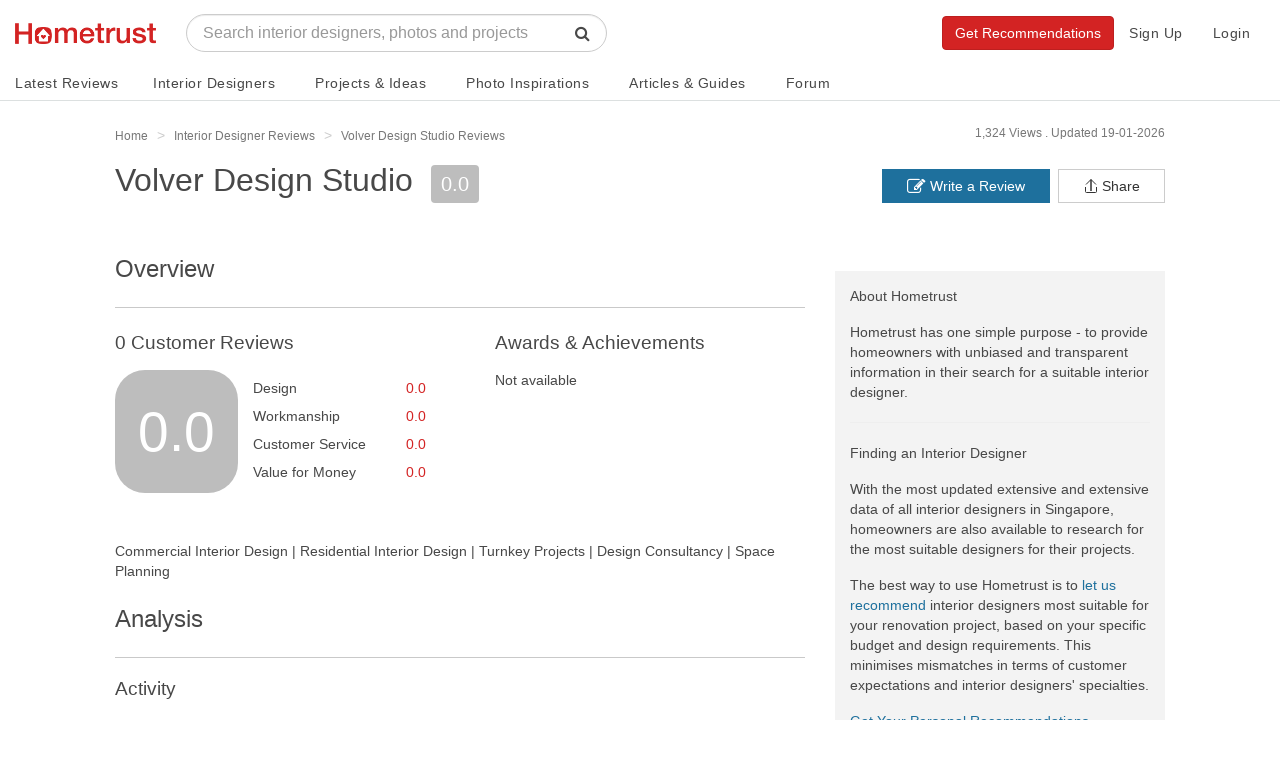

--- FILE ---
content_type: text/html; charset=UTF-8
request_url: https://www.hometrust.sg/interior-designers/volver-design-studio
body_size: 59909
content:
<!DOCTYPE html>
<html lang="en">
<head>
    <meta charset="utf-8">
    <meta http-equiv="X-UA-Compatible" content="IE=edge">
    <meta name="viewport" content="width=device-width, initial-scale=1">
    

    <link rel="icon" href="/favicon.png?v=3">
    <link rel="apple-touch-icon" href="/apple-touch-icon.png">
                <title>Volver Design Studio - Updated 2026 Interior Designer Reviews - Hometrust</title>
        <meta property="og:title" content="Volver Design Studio - Updated 2026 Interior Designer Reviews - Hometrust">
        <meta name="twitter:title" content="Volver Design Studio - Updated 2026 Interior Designer Reviews - Hometrust">
        <meta property="og:image" content="https://www.hometrust.sg/build/images/default-upload-avatar.png">
        <meta name="twitter:image" content="https://www.hometrust.sg/build/images/default-upload-avatar.png"/>
        <meta name="robots" content="noodp, noydir">
    <meta name="description" content="Volver Design Studio: 0 customer reviews, 0 customer photos of completed projects, ranked 919 out of 2447 interior designers in Singapore and rated [0.0/10] at Hometrust.">
<meta property="og:description" content="Volver Design Studio: 0 customer reviews, 0 customer photos of completed projects, ranked 919 out of 2447 interior designers in Singapore and rated [0.0/10] at Hometrust.">
<meta name="twitter:description" content="Volver Design Studio: 0 customer reviews, 0 customer photos of completed projects, ranked 919 out of 2447 interior designers in Singapore and rated [0.0/10] at Hometrust."/>

    <meta property="og:url" content="https://www.hometrust.sg/interior-designers/volver-design-studio">
    <meta property="og:image:width" content="200">
    <meta property="og:image:height" content="200">



<meta property="og:type" content="article">
<meta property="og:site_name" content="Hometrust">


<meta name="twitter:card" content="summary">
<meta name="twitter:site" content="@Hometrust">

<meta property="business:contact_data:street_address" content="9 Harper Road #01-00/01, #02-00, Singapore 369675"/>
<meta property="business:contact_data:locality" content="Singapore"/>
<meta property="business:contact_data:country_name" content="Singapore"/>
<meta property="business:contact_data:email" content="hola@volver.com.sg"/>
<meta property="business:contact_data:phone_number" content=""/>
<meta property="business:contact_data:website" content=""/>    <link rel="canonical" href="https://www.hometrust.sg/interior-designers/volver-design-studio" />

                        <meta name="robots" content="noodp, noydir">
            
    <meta property="fb:app_id" content="796513640503379">
    <meta name="google-site-verification" content="6cmi83j_RFGVhGQHBjyV6162XL9K-Z5G08MOuWGpvRk" />
    <meta name="p:domain_verify" content="dae7e713f58246099f19d170c74c6783"/>
    <!-- Styles -->
    <link rel="stylesheet" href="/build/css/app.css?id=54f79c4abf7a70570cbe">

    <!-- HTML5 shim and Respond.js for IE8 support of HTML5 elements and media queries -->
    <!--[if lt IE 9]>
    <script src="https://oss.maxcdn.com/html5shiv/3.7.3/html5shiv.min.js"></script>
    <script src="https://oss.maxcdn.com/respond/1.4.2/respond.min.js"></script>
    <![endif]-->

    <script>
        window.Laravel = {"env":"production","csrfToken":"uWOHwsvekfMpxrkLLX0gUmqTwyIbs8V6EnNxCUGZ","amazonPath":"https:\/\/s3-ap-southeast-1.amazonaws.com\/hometrust\/","authId":false,"authModalFlag":false,"pagesPopup":"3","page":"firm","recaptchaSiteKey":"6LdZbS8sAAAAAENqHH6c51ZHQKEspZoj3tYOrO9j"}    </script>

            <!-- Google tag (gtag.js) -->
        <script async src="https://www.googletagmanager.com/gtag/js?id=UA-90664207-1"></script>
        <script>
            window.dataLayer = window.dataLayer || [];
            function gtag(){dataLayer.push(arguments);}
            gtag('js', new Date());
            gtag('config', 'UA-90664207-1');
        </script>
        <!-- Facebook Pixel Code -->
        <script>
          !function(f,b,e,v,n,t,s)
          {if(f.fbq)return;n=f.fbq=function(){n.callMethod?
            n.callMethod.apply(n,arguments):n.queue.push(arguments)};
            if(!f._fbq)f._fbq=n;n.push=n;n.loaded=!0;n.version='2.0';
            n.queue=[];t=b.createElement(e);t.async=!0;
            t.src=v;s=b.getElementsByTagName(e)[0];
            s.parentNode.insertBefore(t,s)}(window, document,'script',
            'https://connect.facebook.net/en_US/fbevents.js');
          fbq('init', '496746541177720');
          fbq('track', 'PageView');
        </script>
        <noscript><img height="1" width="1" style="display:none"
                       src="https://www.facebook.com/tr?id=496746541177720&ev=PageView&noscript=1"
            /></noscript>
        <!-- End Facebook Pixel Code -->
        
    
    
</head>
<body id="main">
    <div itemscope itemtype="http://schema.org/Organization">
        <meta itemprop="name" content="Hometrust">
        <meta itemprop="url" content="https://www.hometrust.sg">
        <meta itemprop="logo" content="https://www.hometrust.sg/build/images/logo-small.png?v=2">
        <meta itemprop="sameAs" content="https://www.facebook.com/hometrustsingapore/">
        <meta itemprop="sameAs" content="https://twitter.com/Hometrust_sg">
        <meta itemprop="sameAs" content="https://plus.google.com/108934874415715212829">
        <meta itemprop="sameAs" content="https://www.instagram.com/hometrust.sg/">
        <meta itemprop="sameAs" content="https://pinterest.com/hometrustsg/">
        <meta itemprop="sameAs" content="https://www.youtube.com/channel/UCMAsSHuVnYlHi0f7hQgqglw">
        <meta itemprop="sameAs" content="https://www.linkedin.com/company/13333840/">
    </div>
        <div id="app" class="">
        <vue-progress-bar></vue-progress-bar>
        <nav class="navbar navbar-default" v-cloak>
    <div class="container-fluid" id="main-navbar">
        <div class="navbar-header navbar-landing relative-container">

            <button type="button" class="navbar-toggle collapsed" data-toggle="collapse" aria-expanded="false" aria-controls="navbar" @click="toggleCollapse">
                <span class="sr-only">Toggle navigation</span>
                <span class="icon-bar"></span>
                <span class="icon-bar"></span>
                <span class="icon-bar"></span>
            </button>
            <button type="button" class="navbar-toggle visible-xs" @click="toggleSearch" id="mobile-search-icon">
                <span class="sr-only">Toggle search</span>
                <span class="fa fa-lg fa-search"></span>
            </button>
            
            <div class="mobile-search" ref="mobileSearch">
                <typeahead
                        :src="'https://www.hometrust.sg/firm/search'"
                        :limit="15"
                        :min-chars="1"
                        :hit-url-parameter="'slug'"
                        :hit-url="'https://www.hometrust.sg/interior-designers/'"
                        :search-parameter="'name'"
                        :navbar="true"
                        placeholder="Search designers, photos and projects">
                </typeahead>
            </div>
            
            <a class="navbar-brand landing-logo" href="https://www.hometrust.sg">
                <img src="https://www.hometrust.sg/build/images/logo-small.png?v=2" alt="Singapore Interior Designer Reviews">
            </a>
        </div>
                    <div id="navbar" :class="['navbar-collapse',{collapse:collapsed}]">
                    <div class="navbar-form navbar-left navbar-typeahead hidden-xs">
                        <div class="form-group">
                            <typeahead
                                    :src="'https://www.hometrust.sg/firm/search'"
                                    :limit="15"
                                    :min-chars="2"
                                    :hit-url-parameter="'slug'"
                                    :hit-url="'https://www.hometrust.sg/reviews/'"
                                    :search-parameter="'name'"
                                    placeholder="Search interior designers, photos and projects">
                            </typeahead>
                        </div>
                    </div>
                    
                        
                    
                <div class="visible-xs">
                    <ul class="nav navbar-nav navbar-dropdowns navbar-mobile">
    <li>
        <a href="https://www.hometrust.sg" >Home</a>
    </li>
    <div class="divider">
        <div></div>
    </div>
    <li>
        <a href="https://www.hometrust.sg/latest-reviews" >Latest Reviews</a>
    </li>
    <li>
        <a href="https://www.hometrust.sg/interior-designers?mode=highest_rated">Interior Designers</a>
    </li>
    <li>
        <a href="https://www.hometrust.sg/projects">Projects & Ideas</a>
    </li>
    <li>
        <a href="https://www.hometrust.sg/photos">Photo Inspirations</a>
    </li>
    <li>
        <a href="https://www.hometrust.sg/forum">Forum</a>
    </li>
    <li>
        <a href="https://www.hometrust.sg/articles">Articles & Guides</a>
    </li>
    <li>
        <a href="https://www.hometrust.sg/upcoming-events">Upcoming Events</a>
    </li>
    <li>
        <a class="orange-link" href="https://www.hometrust.sg/submit-a-review">Write a Review</a>
    </li>
    <li>
        <a class="orange-link" href="https://www.hometrust.sg/get-recommended-interior-designers">Get Recommendations</a>
    </li>
    <div class="divider">
        <div></div>
    </div>
            <li>
            <a href="#" @click="switchModal('auth', 'signup')"  >Sign Up</a>
        </li>
        <li>
            <a id="login-btn" @click="switchModal('auth', 'login')" href="#">Login</a>
        </li>
    </ul>
                </div>
                <ul class="nav navbar-nav navbar-right hidden-xs">
                                            <li><a href="#" @click="switchModal('auth', 'signup')"  >Sign Up</a></li>
                        <li><a id="login-btn" @click="switchModal('auth', 'login')" href="#">Login</a></li>
                                        
                        
                            
                        
                    
                    <div class="typeahead-navbar hidden-xs" v-show="navbarSearch">
                        <typeahead
                                :src="'https://www.hometrust.sg/firm/search'"
                                :limit="8"
                                :min-chars="1"
                                :hit-url-parameter="'slug'"
                                :hit-url="'https://www.hometrust.sg/interior-designers/'"
                                :search-parameter="'name'"
                                placeholder="Search interior designers, photos and projects"
                                :input-group="false">
                        </typeahead>
                    </div>
                </ul>
                
                <a class="btn btn-orange navbar-btn navbar-right hidden-xs" href="https://www.hometrust.sg/get-recommended-interior-designers">Get Recommendations</a>

            </div><!--/.nav-collapse -->
        </div>

        <mega-menu :routes="{&quot;latest-reviews&quot;:{&quot;name&quot;:&quot;Latest Reviews&quot;,&quot;route&quot;:&quot;https:\/\/www.hometrust.sg\/latest-reviews&quot;,&quot;route_name&quot;:&quot;latest-reviews&quot;},&quot;interior-designers&quot;:{&quot;name&quot;:&quot;Interior Designers&quot;,&quot;route&quot;:&quot;https:\/\/www.hometrust.sg\/interior-designers&quot;,&quot;route_name&quot;:&quot;reviews&quot;},&quot;projects-main&quot;:{&quot;name&quot;:&quot;Projects &amp; Ideas&quot;,&quot;route&quot;:&quot;https:\/\/www.hometrust.sg\/projects&quot;,&quot;route_name&quot;:&quot;projects-main&quot;},&quot;photos-index&quot;:{&quot;name&quot;:&quot;Photo Inspirations&quot;,&quot;route&quot;:&quot;https:\/\/www.hometrust.sg\/photos&quot;,&quot;route_name&quot;:&quot;photos-index&quot;},&quot;articles&quot;:{&quot;name&quot;:&quot;Articles &amp; Guides&quot;,&quot;route&quot;:&quot;https:\/\/www.hometrust.sg\/articles&quot;,&quot;route_name&quot;:&quot;articles&quot;},&quot;forum&quot;:{&quot;name&quot;:&quot;Forum&quot;,&quot;route&quot;:&quot;https:\/\/www.hometrust.sg\/forum&quot;,&quot;route_name&quot;:&quot;forum&quot;}}"
                   current-route="firm"
                   base-firm-url="https://www.hometrust.sg/interior-designers"
                   amazon-path="https://s3-ap-southeast-1.amazonaws.com/hometrust/"></mega-menu>
    
</nav>
                    <div v-if="globalErrors.length" v-cloak>
    <alert type="danger" v-for="error in globalErrors" :key="Math.random()" dismissable>
            <strong>{{ error.status }}</strong> <div class="inline-block" v-html="error.body"></div>
    </alert>
</div>            <div v-if="globalNotifications.length" v-cloak>
    <alert type="info" dismissable v-for="notification in globalNotifications" :key="Math.random()">
            <strong>{{ notification.status }}</strong> {{ notification.body }}
    </alert>
</div>        
                    <div id="g_id_onload"
                 data-client_id="133347751850-o5bq0jvfoq6jp9nbqq1u3qgda73bi8mj.apps.googleusercontent.com"
                 data-login_uri="https://www.hometrust.sg/google-one-tap"
                 data-prompt_parent_id="g_id_onload"
                 data-cancel_on_tap_outside="false"
                 data-_token="uWOHwsvekfMpxrkLLX0gUmqTwyIbs8V6EnNxCUGZ"
                 style="position: fixed; top: 100px; right: 400px; width: 0; height: 0; z-index: 1001;"
                 data-type="google">
            </div>
        
            <div id="firm-container">
        <div class="thin-container small-s-t">
    <div class="row tiny-s-t small-s-b zero-s-b-xs zero-s-t-xs">
        <div class="col-sm-9 breadcrumb-container">
            <ol class="breadcrumb hidden-xs" itemscope itemtype="http://schema.org/BreadcrumbList">
                <li itemprop="itemListElement" itemscope itemtype="http://schema.org/ListItem">
                    <a itemprop="item" href="https://www.hometrust.sg">
                        <span itemprop="name" class="light-grey-text">Home</span>
                    </a>
                    <meta itemprop="position" content="1" />
                </li>
                <li itemprop="itemListElement" itemscope itemtype="http://schema.org/ListItem">
                    <a itemprop="item" href="https://www.hometrust.sg/interior-designers">
                        <span itemprop="name" class="light-grey-text">Interior Designer Reviews</span>
                    </a>
                    <meta itemprop="position" content="2" />
                </li>
                                    <li itemprop="itemListElement" itemscope itemtype="http://schema.org/ListItem" class="active">
                        <a itemprop="item" class="inline-block" href="https://www.hometrust.sg/interior-designers/volver-design-studio">
                            <span itemprop="name" class="light-grey-text">Volver Design Studio Reviews</span>
                        </a>
                        <meta itemprop="position" content="3" />
                    </li>
                            </ol>

        </div>
        <div class="col-sm-3">
            <div class="inline-block hidden-xs pull-right">
                <div class="date-published light-grey-text">Updated 19-01-2026</div>
            </div>
            <div class="inline-block hidden-xs hidden-sm hidden-md pull-right">
                <div class="date-published light-grey-text">1,324 Views .&nbsp;</div>
            </div>
        </div>
    </div>
</div>

<div class="hidden back-row projects-feed-back-row" v-sticky="{ zIndex: 1000, stickyTop: 0 }">

                <a class="very-thin white-text" href="https://www.hometrust.sg/interior-designers">
            <i class="fa fa-long-arrow-left tiny-s-r" aria-hidden="true"></i>
            See all interior designers in Singapore
        </a>
        
</div>
<div class="flex-row hidden sticky-actions" v-sticky="{ zIndex: 1000, stickyTop: 50 }">
    <div :class="activeSection == 'overview' ? 'active' : ''">
        <a @click="scrollRedirect" href="https://www.hometrust.sg/interior-designers/volver-design-studio#overview" class="navbar-link">Overview</a>
    </div>
    <div :class="activeSection == 'analysis-section' ? 'active' : ''">
        <a @click="scrollRedirect" href="https://www.hometrust.sg/interior-designers/volver-design-studio#analysis-section" class="navbar-link">Analysis</a>
    </div>
    <div :class="activeSection == 'reviews' ? 'active' : ''">
        <a @click="scrollRedirect" href="https://www.hometrust.sg/interior-designers/volver-design-studio#reviews" class="navbar-link">Reviews (0)</a>
    </div>
    <div class=" ">
        <a href="https://www.hometrust.sg/interior-designers/volver-design-studio/projects" class="navbar-link">Projects (0)</a>
    </div>
</div>

    <div class="thin-container visible-xs tiny-s-b tiny-s-t">
        <div class="row tiny-s-t base-s-b zero-s-b-xs zero-s-t-xs">
            <div class="col-sm-9 col-xs-8 breadcrumb-container">
                <ol class="breadcrumb">
                    <li>
                        <a href="https://www.hometrust.sg/interior-designers" class="thin">< See all interior designers in Singapore</a>
                    </li>
                </ol>
            </div>
            <div class="col-xs-4 text-right">
                <ol class="breadcrumb">
                    <li>
                        <div class="thin font-12">1,324 views</div>
                    </li>
                </ol>
            </div>
        </div>
    </div>
        <div class="zero-s-t id-public-header small-s-b  no-images">
    <div class="thin-container">
        <div class="row">
            <div class="col-sm-8">
                <div class="id-title">
                    <h1 class="id-public-title very-thick zero-s-t tiny-s-b tiny-s-b-xs flex-row flex-inline flex-align-center flex-wrap hidden-xs">
                                                    <span class="tiny-s-r">Volver Design Studio</span>
                                                                                                                   </h1>

                    <h2 class="id-public-title very-thick zero-s-t tiny-s-b tiny-s-b-xs flex-row flex-inline flex-align-center h1 visible-xs">
                                                    <div>
                                <span class="s-tiny-s-r">Volver Design Studio
                                                                                                                                </span>
                            </div>
                        
                    </h2>

                                            <span class="hidden-xs rating font-20 grey">0.0</span>
                                    </div>
                                <div class="rating-header flex-row flex-align-center thin visible-xs-flex tiny-s-b-xs flex-justify-between" v-cloak>
                    <div>
                        <span class="rating grey">0.0</span>&nbsp;&nbsp;
                        <a @click="scrollRedirect" href="https://www.hometrust.sg/interior-designers/volver-design-studio#reviews" class="grey-link thin font-16 font-14-xs" >0 Reviews</a>&nbsp;&middot;&nbsp;
                        <a href="https://www.hometrust.sg/interior-designers/volver-design-studio/projects" class="grey-link thin font-16 font-14-xs">0 Projects</a>
                    </div>
                                        <div @click="sharing()">
                        <svg viewBox="0 0 32 32" xmlns="http://www.w3.org/2000/svg" aria-hidden="true" role="presentation" focusable="false" style="display: block; fill: none; height: 19px; width: 19px; stroke: currentcolor; stroke-width: 2; overflow: visible;"><g fill="none"><path d="M27 18v9a2 2 0 0 1-2 2H7a2 2 0 0 1-2-2v-9"></path><path d="M16 3v23V3z"></path><path d="M6 13l9.293-9.293a1 1 0 0 1 1.414 0L26 13"></path></g></svg>
                    </div>
                </div>
            </div>
            <div class="col-sm-4 hidden-xs" v-cloak>
                <div class="tiny-s-t hidden-xs firm-header-buttons">
                    <a @click="switchModal('sharing')" href="javascript:;" v-clipboard="'https://www.hometrust.sg/interior-designers/volver-design-studio'" @success="copyFirmLink" class="btn btn-default pull-right zero-border-radius">
                        <div class="flex-row flex-align-center">
                            <svg viewBox="0 0 32 32" xmlns="http://www.w3.org/2000/svg" aria-hidden="true" role="presentation" focusable="false" style="margin-right: 3px;display: block; fill: none; height: 16px; width: 16px; stroke: currentcolor; stroke-width: 2; overflow: visible;"><g fill="none"><path d="M27 18v9a2 2 0 0 1-2 2H7a2 2 0 0 1-2-2v-9"></path><path d="M16 3v23V3z"></path><path d="M6 13l9.293-9.293a1 1 0 0 1 1.414 0L26 13"></path></g></svg>
                            <div>Share</div>
                        </div>

                        <div class="tooltip top" role="tooltip" v-show="copiedFirmLink">
                            <div class="tooltip-arrow"></div>
                            <div class="tooltip-inner">
                                Link has been copied, paste it anywhere to share!
                            </div>
                        </div>
                    </a>
                    <a href="https://www.hometrust.sg/submit-a-review/volver-design-studio#review-form" class="btn btn-blue pull-right zero-border-radius"><i class="fa fa-pencil-square-o fa-lg" aria-hidden="true"></i>&nbsp;Write a Review</a>
                </div>
            </div>
        </div>
    </div>
</div>
        <div id="firm-white-navbar-sticky-anchor"></div>
<div class="hidden" id="firm-white-navbar-sticky" v-sticky="{ zIndex: 1000, stickyTop: 0 }" v-cloak>
    <nav class="navbar navbar-id-white navbar-id-white-sticky">
        <div class="thin-container">
            <div class="very-thick navbar-text navbar-not-active font-14">
                <i class="fa fa-long-arrow-left tiny-s-r" aria-hidden="true"></i>
                <a href="https://www.hometrust.sg/interior-designers" class="common-text">See all interior designers in Singapore</a>
            </div>
        </div>
    </nav>
    <nav class="navbar navbar-id-white navbar-id-white-sticky">
        <div class="thin-container">
            <div class="flex-row">
                <p class="navbar-text navbar-not-active navbar-firm-name very-thick font-14">Volver Design Studio</p>
                <p :class="['navbar-text', activeSection == 'overview' ? 'active' : '']"><a @click="scrollRedirect" href="https://www.hometrust.sg/interior-designers/volver-design-studio#overview" class="navbar-link thin">Overview</a></p>
                <p :class="['navbar-text', activeSection == 'analysis' ? 'active' : '']"><a @click="scrollRedirect" href="https://www.hometrust.sg/interior-designers/volver-design-studio#analysis" class="navbar-link thin">Analysis</a></p>
                <p :class="['navbar-text', activeSection == 'reviews' ? 'active' : '']"><a @click="scrollRedirect" href="https://www.hometrust.sg/interior-designers/volver-design-studio#reviews" class="navbar-link thin">Reviews (0)</a></p>
                <p class="navbar-text  "><a href="https://www.hometrust.sg/interior-designers/volver-design-studio/projects" class="navbar-link thin">Projects (0)</a></p>
                <div class="flex-row flex-align-center flex-one flex-justify-end">
                                                                <a class="btn btn-orange very-thick" href="/get-recommended-interior-designers">Get Recommendations</a>
                                    </div>
            </div><!-- /.navbar-collapse -->
        </div><!-- /.container-fluid -->
    </nav>
</div>

                
        <div class="thin-container inside-container base-s-t-xs large-s-t">

            <div class="row">
                <div class="col-sm-8 col-xs-12">

                    <div id="overview" class="section large-s-b small-s-b-xs">
    <h3 class="thick reviews-header base-s-b small-s-b-xs small-s-t-xs">Overview</h3>
    <hr class="slim dark hidden-xs">

    <div class="row rate-row">
        <div class="col-sm-12 hidden-xs">
            <div class="base-s-t zero-s-t-xs flex-row flex-align-center full-width">
                <div class="flex-row flex-align-center w-55">
                    <h3 class="rate-rating very-thick inline-block zero-margin font-19">0 Customer Reviews</h3>
                </div>
                <h3 class="rate-rating zero-margin very-thick font-19">Awards & Achievements</h3>
            </div>
        </div>
        <div class="col-sm-12 col-xs-12 base-s-b-xs hidden-xs flex-row small-s-t">
            <div class="w-20 flex-row firm-rate">
                <div class="rate-review grey very-thick relative-container">
                    <div class="absolute-container w-100 h-100 flex-row flex-align-center flex-justify-center">
                        0.0
                    </div>
                </div>
            </div>
            <div class="w-25 rate-rating tiny-s-t">
                <div class="customer-ratings tiny-s-b">
                    Design <div class="inline-block orange-link pull-right">0.0</div>
                </div>
                <div class="customer-ratings tiny-s-b">
                    Workmanship <div class="inline-block orange-link pull-right">0.0</div>
                </div>
                <div class="customer-ratings tiny-s-b">
                    Customer Service <div class="inline-block orange-link pull-right">0.0</div>
                </div>
                <div class="customer-ratings tiny-s-b">
                    Value for Money <div class="inline-block orange-link pull-right">0.0</div>
                </div>
            </div>
            <div class="w-10"></div>
            <div class="w-45">
                                    Not available
                            </div>
        </div>
        <div class="col-xs-12 visible-xs small-s-b">
            <div class="row">
                <div class="col-xs-4 text-center">
                    <div class="thick font-16 tiny-s-b">Total Score</div>
                    <div class="big-score grey">
                        0.0
                    </div>
                </div>
                <div class="col-xs-8">
                    <div class="thick font-16 tiny-s-b">Customer Ratings</div>
                    <div>
                        Design <div class="inline-block orange-link pull-right"></div>
                    </div>
                    <div>
                        Workmanship <div class="inline-block orange-link pull-right"></div>
                    </div>
                    <div>
                        Customer Service <div class="inline-block orange-link pull-right"></div>
                    </div>
                    <div>
                        Value for Money <div class="inline-block orange-link pull-right"></div>
                    </div>
                </div>
            </div>
        </div>

        
        
        
        

        
        
        







    </div>
</div>

                    <div class="visible-xs section" id="analysis-section">
                        <h3 class="thick base-s-b small-s-b-xs base-s-t-xs font-19-xs">Analysis</h3>
<hr class="slim dark hidden-xs">
<div>
            <div class="analysis-container section small-s-t base-s-b base-s-t-xs">
            <h2 class="very-thick font-19 hidden-xs base-s-b">
                Activity
            </h2>

            <div class="flex-row flex-justify-between flex-wrap base-s-b">
                <div class="w-50 w-100-xs tiny-s-b-xs analysis-bars">
                    <h2 class="font-14 visible-xs tiny-s-b zero-s-t grey-text">
                        <span class="w-60">Activity</span>
                    </h2>
                                                                <div class="flex-row flex-align-center flex-justify-between-mobile tiny-s-b">
                            <div class="analysis-bar relative-container w-60 w-70-xs">
                                <div class="absolute-container white-text w-100 h-100 flex-row flex-align-center">0 projects</div>
                            </div>
                            <div class="analysis-bar-year">2026</div>
                        </div>
                                            <div class="flex-row flex-align-center flex-justify-between-mobile tiny-s-b">
                            <div class="analysis-bar relative-container w-60 w-70-xs">
                                <div class="absolute-container white-text w-100 h-100 flex-row flex-align-center">0 projects</div>
                            </div>
                            <div class="analysis-bar-year">2025</div>
                        </div>
                                            <div class="flex-row flex-align-center flex-justify-between-mobile tiny-s-b">
                            <div class="analysis-bar relative-container w-60 w-70-xs">
                                <div class="absolute-container white-text w-100 h-100 flex-row flex-align-center">0 projects</div>
                            </div>
                            <div class="analysis-bar-year">2024</div>
                        </div>
                                    </div>
                <div class="w-50 w-100-xs">
                    Volver Design Studio has worked on 0 projects over the past 3 years.



                </div>
            </div>
        </div>
    </div>



                    </div>
                                        <div class="about-container section base-s-t base-s-b base-s-t-xs" id="about">

        <h3 class="thick visible-xs zero-s-t small-s-b-xs small-s-t-xs font-19">About Volver Design Studio</h3>
        <div class="row">
            <div class="col-sm-12 font-14">
                                    Commercial Interior Design | Residential Interior Design | Turnkey Projects | Design Consultancy | Space Planning
                            </div>
        </div>
    </div>


                    
                                        <div class="hidden-xs" id="analysis">
                        <h3 class="thick base-s-b small-s-b-xs base-s-t-xs font-19-xs">Analysis</h3>
<hr class="slim dark hidden-xs">
<div>
            <div class="analysis-container section small-s-t base-s-b base-s-t-xs">
            <h2 class="very-thick font-19 hidden-xs base-s-b">
                Activity
            </h2>

            <div class="flex-row flex-justify-between flex-wrap base-s-b">
                <div class="w-50 w-100-xs tiny-s-b-xs analysis-bars">
                    <h2 class="font-14 visible-xs tiny-s-b zero-s-t grey-text">
                        <span class="w-60">Activity</span>
                    </h2>
                                                                <div class="flex-row flex-align-center flex-justify-between-mobile tiny-s-b">
                            <div class="analysis-bar relative-container w-60 w-70-xs">
                                <div class="absolute-container white-text w-100 h-100 flex-row flex-align-center">0 projects</div>
                            </div>
                            <div class="analysis-bar-year">2026</div>
                        </div>
                                            <div class="flex-row flex-align-center flex-justify-between-mobile tiny-s-b">
                            <div class="analysis-bar relative-container w-60 w-70-xs">
                                <div class="absolute-container white-text w-100 h-100 flex-row flex-align-center">0 projects</div>
                            </div>
                            <div class="analysis-bar-year">2025</div>
                        </div>
                                            <div class="flex-row flex-align-center flex-justify-between-mobile tiny-s-b">
                            <div class="analysis-bar relative-container w-60 w-70-xs">
                                <div class="absolute-container white-text w-100 h-100 flex-row flex-align-center">0 projects</div>
                            </div>
                            <div class="analysis-bar-year">2024</div>
                        </div>
                                    </div>
                <div class="w-50 w-100-xs">
                    Volver Design Studio has worked on 0 projects over the past 3 years.



                </div>
            </div>
        </div>
    </div>



                    </div>
                                        <h2 class="very-thick font-19 base-s-b" id="showrooms">
    Showrooms
    </h2>
                    <div class="border-around tiny-s-b google-map-container">
                <div>
                    <gmap-map
                            :center="{&quot;id&quot;:2069,&quot;name&quot;:&quot;Volver Design Studio&quot;,&quot;slug&quot;:&quot;volver-design-studio&quot;,&quot;email&quot;:&quot;hola@volver.com.sg&quot;,&quot;phone&quot;:null,&quot;call_phone&quot;:null,&quot;call_enquiries_enabled&quot;:0,&quot;website&quot;:null,&quot;facebook&quot;:null,&quot;address&quot;:&quot;9 Harper Road #01-00\/01, #02-00, Singapore 369675&quot;,&quot;facebook_user_id&quot;:null,&quot;lat&quot;:1.3341570893246,&quot;lng&quot;:103.887506162572,&quot;profession&quot;:&quot;id&quot;,&quot;about&quot;:&quot;Commercial Interior Design | Residential Interior Design | Turnkey Projects | Design Consultancy | Space Planning&quot;,&quot;note&quot;:null,&quot;video_link&quot;:null,&quot;avatar&quot;:null,&quot;designers_limit&quot;:8,&quot;projects_limit&quot;:30,&quot;packages_limit&quot;:8,&quot;total_rate&quot;:&quot;0.0&quot;,&quot;wilson_score&quot;:0,&quot;wilson_score_adjustment&quot;:0,&quot;recommended_percent&quot;:0,&quot;qas&quot;:0,&quot;views&quot;:1324,&quot;last_week_views&quot;:1322,&quot;instant_booking&quot;:0,&quot;request_template&quot;:null,&quot;promotion&quot;:null,&quot;promotion_enabled&quot;:0,&quot;category_id&quot;:null,&quot;lead_subscription_id&quot;:null,&quot;video_consult&quot;:1,&quot;established_at&quot;:null,&quot;created_at&quot;:&quot;2022-05-20 23:50:17&quot;,&quot;updated_at&quot;:&quot;2026-01-21 06:29:37&quot;,&quot;deleted_at&quot;:null,&quot;recommended_count&quot;:null,&quot;leads_count&quot;:null,&quot;projects_count&quot;:0,&quot;project_images_count&quot;:0,&quot;users_count&quot;:0,&quot;appointments_count&quot;:0,&quot;pro_subscription_count&quot;:0,&quot;editors_subscription_count&quot;:0,&quot;contact_subscription_count&quot;:0,&quot;reviews_count&quot;:0,&quot;industry_accreditations_count&quot;:0,&quot;wshc_accreditations_count&quot;:0,&quot;quality_accreditations_count&quot;:0,&quot;packages_count&quot;:0,&quot;awards&quot;:[],&quot;designers&quot;:[],&quot;packages&quot;:[],&quot;opening_hours&quot;:[{&quot;id&quot;:16473,&quot;firm_id&quot;:2069,&quot;weekday&quot;:0,&quot;start&quot;:&quot;10:00:00&quot;,&quot;end&quot;:&quot;19:00:00&quot;,&quot;opened&quot;:1,&quot;booking_start&quot;:&quot;10:00:00&quot;,&quot;booking_end&quot;:&quot;19:00:00&quot;,&quot;booking_opened&quot;:1,&quot;created_at&quot;:&quot;2022-05-20 23:50:17&quot;,&quot;updated_at&quot;:&quot;2022-05-20 23:50:17&quot;},{&quot;id&quot;:16474,&quot;firm_id&quot;:2069,&quot;weekday&quot;:1,&quot;start&quot;:&quot;10:00:00&quot;,&quot;end&quot;:&quot;19:00:00&quot;,&quot;opened&quot;:1,&quot;booking_start&quot;:&quot;10:00:00&quot;,&quot;booking_end&quot;:&quot;19:00:00&quot;,&quot;booking_opened&quot;:1,&quot;created_at&quot;:&quot;2022-05-20 23:50:17&quot;,&quot;updated_at&quot;:&quot;2022-05-20 23:50:17&quot;},{&quot;id&quot;:16475,&quot;firm_id&quot;:2069,&quot;weekday&quot;:2,&quot;start&quot;:&quot;10:00:00&quot;,&quot;end&quot;:&quot;19:00:00&quot;,&quot;opened&quot;:1,&quot;booking_start&quot;:&quot;10:00:00&quot;,&quot;booking_end&quot;:&quot;19:00:00&quot;,&quot;booking_opened&quot;:1,&quot;created_at&quot;:&quot;2022-05-20 23:50:17&quot;,&quot;updated_at&quot;:&quot;2022-05-20 23:50:17&quot;},{&quot;id&quot;:16476,&quot;firm_id&quot;:2069,&quot;weekday&quot;:3,&quot;start&quot;:&quot;10:00:00&quot;,&quot;end&quot;:&quot;19:00:00&quot;,&quot;opened&quot;:1,&quot;booking_start&quot;:&quot;10:00:00&quot;,&quot;booking_end&quot;:&quot;19:00:00&quot;,&quot;booking_opened&quot;:1,&quot;created_at&quot;:&quot;2022-05-20 23:50:17&quot;,&quot;updated_at&quot;:&quot;2022-05-20 23:50:17&quot;},{&quot;id&quot;:16477,&quot;firm_id&quot;:2069,&quot;weekday&quot;:4,&quot;start&quot;:&quot;10:00:00&quot;,&quot;end&quot;:&quot;19:00:00&quot;,&quot;opened&quot;:1,&quot;booking_start&quot;:&quot;10:00:00&quot;,&quot;booking_end&quot;:&quot;19:00:00&quot;,&quot;booking_opened&quot;:1,&quot;created_at&quot;:&quot;2022-05-20 23:50:17&quot;,&quot;updated_at&quot;:&quot;2022-05-20 23:50:17&quot;},{&quot;id&quot;:16478,&quot;firm_id&quot;:2069,&quot;weekday&quot;:5,&quot;start&quot;:&quot;10:00:00&quot;,&quot;end&quot;:&quot;19:00:00&quot;,&quot;opened&quot;:1,&quot;booking_start&quot;:&quot;10:00:00&quot;,&quot;booking_end&quot;:&quot;19:00:00&quot;,&quot;booking_opened&quot;:1,&quot;created_at&quot;:&quot;2022-05-20 23:50:17&quot;,&quot;updated_at&quot;:&quot;2022-05-20 23:50:17&quot;},{&quot;id&quot;:16479,&quot;firm_id&quot;:2069,&quot;weekday&quot;:6,&quot;start&quot;:&quot;12:00:00&quot;,&quot;end&quot;:&quot;18:00:00&quot;,&quot;opened&quot;:1,&quot;booking_start&quot;:&quot;10:00:00&quot;,&quot;booking_end&quot;:&quot;19:00:00&quot;,&quot;booking_opened&quot;:1,&quot;created_at&quot;:&quot;2022-05-20 23:50:17&quot;,&quot;updated_at&quot;:&quot;2022-05-20 23:50:17&quot;},{&quot;id&quot;:16480,&quot;firm_id&quot;:2069,&quot;weekday&quot;:7,&quot;start&quot;:&quot;12:00:00&quot;,&quot;end&quot;:&quot;18:00:00&quot;,&quot;opened&quot;:1,&quot;booking_start&quot;:&quot;10:00:00&quot;,&quot;booking_end&quot;:&quot;19:00:00&quot;,&quot;booking_opened&quot;:1,&quot;created_at&quot;:&quot;2022-05-20 23:50:17&quot;,&quot;updated_at&quot;:&quot;2022-05-20 23:50:17&quot;}],&quot;category&quot;:null,&quot;showrooms&quot;:[],&quot;featured_projects&quot;:[],&quot;accreditations&quot;:[],&quot;events&quot;:[],&quot;subscriptions&quot;:[],&quot;projects&quot;:[],&quot;green_label&quot;:null,&quot;users&quot;:[]}"
                            :zoom="16"
                            :options="smallMapOptions"
                            style="width: 100%; height: 300px"
                    >
                        <gmap-marker
                                :position="{&quot;id&quot;:2069,&quot;name&quot;:&quot;Volver Design Studio&quot;,&quot;slug&quot;:&quot;volver-design-studio&quot;,&quot;email&quot;:&quot;hola@volver.com.sg&quot;,&quot;phone&quot;:null,&quot;call_phone&quot;:null,&quot;call_enquiries_enabled&quot;:0,&quot;website&quot;:null,&quot;facebook&quot;:null,&quot;address&quot;:&quot;9 Harper Road #01-00\/01, #02-00, Singapore 369675&quot;,&quot;facebook_user_id&quot;:null,&quot;lat&quot;:1.3341570893246,&quot;lng&quot;:103.887506162572,&quot;profession&quot;:&quot;id&quot;,&quot;about&quot;:&quot;Commercial Interior Design | Residential Interior Design | Turnkey Projects | Design Consultancy | Space Planning&quot;,&quot;note&quot;:null,&quot;video_link&quot;:null,&quot;avatar&quot;:null,&quot;designers_limit&quot;:8,&quot;projects_limit&quot;:30,&quot;packages_limit&quot;:8,&quot;total_rate&quot;:&quot;0.0&quot;,&quot;wilson_score&quot;:0,&quot;wilson_score_adjustment&quot;:0,&quot;recommended_percent&quot;:0,&quot;qas&quot;:0,&quot;views&quot;:1324,&quot;last_week_views&quot;:1322,&quot;instant_booking&quot;:0,&quot;request_template&quot;:null,&quot;promotion&quot;:null,&quot;promotion_enabled&quot;:0,&quot;category_id&quot;:null,&quot;lead_subscription_id&quot;:null,&quot;video_consult&quot;:1,&quot;established_at&quot;:null,&quot;created_at&quot;:&quot;2022-05-20 23:50:17&quot;,&quot;updated_at&quot;:&quot;2026-01-21 06:29:37&quot;,&quot;deleted_at&quot;:null,&quot;recommended_count&quot;:null,&quot;leads_count&quot;:null,&quot;projects_count&quot;:0,&quot;project_images_count&quot;:0,&quot;users_count&quot;:0,&quot;appointments_count&quot;:0,&quot;pro_subscription_count&quot;:0,&quot;editors_subscription_count&quot;:0,&quot;contact_subscription_count&quot;:0,&quot;reviews_count&quot;:0,&quot;industry_accreditations_count&quot;:0,&quot;wshc_accreditations_count&quot;:0,&quot;quality_accreditations_count&quot;:0,&quot;packages_count&quot;:0,&quot;awards&quot;:[],&quot;designers&quot;:[],&quot;packages&quot;:[],&quot;opening_hours&quot;:[{&quot;id&quot;:16473,&quot;firm_id&quot;:2069,&quot;weekday&quot;:0,&quot;start&quot;:&quot;10:00:00&quot;,&quot;end&quot;:&quot;19:00:00&quot;,&quot;opened&quot;:1,&quot;booking_start&quot;:&quot;10:00:00&quot;,&quot;booking_end&quot;:&quot;19:00:00&quot;,&quot;booking_opened&quot;:1,&quot;created_at&quot;:&quot;2022-05-20 23:50:17&quot;,&quot;updated_at&quot;:&quot;2022-05-20 23:50:17&quot;},{&quot;id&quot;:16474,&quot;firm_id&quot;:2069,&quot;weekday&quot;:1,&quot;start&quot;:&quot;10:00:00&quot;,&quot;end&quot;:&quot;19:00:00&quot;,&quot;opened&quot;:1,&quot;booking_start&quot;:&quot;10:00:00&quot;,&quot;booking_end&quot;:&quot;19:00:00&quot;,&quot;booking_opened&quot;:1,&quot;created_at&quot;:&quot;2022-05-20 23:50:17&quot;,&quot;updated_at&quot;:&quot;2022-05-20 23:50:17&quot;},{&quot;id&quot;:16475,&quot;firm_id&quot;:2069,&quot;weekday&quot;:2,&quot;start&quot;:&quot;10:00:00&quot;,&quot;end&quot;:&quot;19:00:00&quot;,&quot;opened&quot;:1,&quot;booking_start&quot;:&quot;10:00:00&quot;,&quot;booking_end&quot;:&quot;19:00:00&quot;,&quot;booking_opened&quot;:1,&quot;created_at&quot;:&quot;2022-05-20 23:50:17&quot;,&quot;updated_at&quot;:&quot;2022-05-20 23:50:17&quot;},{&quot;id&quot;:16476,&quot;firm_id&quot;:2069,&quot;weekday&quot;:3,&quot;start&quot;:&quot;10:00:00&quot;,&quot;end&quot;:&quot;19:00:00&quot;,&quot;opened&quot;:1,&quot;booking_start&quot;:&quot;10:00:00&quot;,&quot;booking_end&quot;:&quot;19:00:00&quot;,&quot;booking_opened&quot;:1,&quot;created_at&quot;:&quot;2022-05-20 23:50:17&quot;,&quot;updated_at&quot;:&quot;2022-05-20 23:50:17&quot;},{&quot;id&quot;:16477,&quot;firm_id&quot;:2069,&quot;weekday&quot;:4,&quot;start&quot;:&quot;10:00:00&quot;,&quot;end&quot;:&quot;19:00:00&quot;,&quot;opened&quot;:1,&quot;booking_start&quot;:&quot;10:00:00&quot;,&quot;booking_end&quot;:&quot;19:00:00&quot;,&quot;booking_opened&quot;:1,&quot;created_at&quot;:&quot;2022-05-20 23:50:17&quot;,&quot;updated_at&quot;:&quot;2022-05-20 23:50:17&quot;},{&quot;id&quot;:16478,&quot;firm_id&quot;:2069,&quot;weekday&quot;:5,&quot;start&quot;:&quot;10:00:00&quot;,&quot;end&quot;:&quot;19:00:00&quot;,&quot;opened&quot;:1,&quot;booking_start&quot;:&quot;10:00:00&quot;,&quot;booking_end&quot;:&quot;19:00:00&quot;,&quot;booking_opened&quot;:1,&quot;created_at&quot;:&quot;2022-05-20 23:50:17&quot;,&quot;updated_at&quot;:&quot;2022-05-20 23:50:17&quot;},{&quot;id&quot;:16479,&quot;firm_id&quot;:2069,&quot;weekday&quot;:6,&quot;start&quot;:&quot;12:00:00&quot;,&quot;end&quot;:&quot;18:00:00&quot;,&quot;opened&quot;:1,&quot;booking_start&quot;:&quot;10:00:00&quot;,&quot;booking_end&quot;:&quot;19:00:00&quot;,&quot;booking_opened&quot;:1,&quot;created_at&quot;:&quot;2022-05-20 23:50:17&quot;,&quot;updated_at&quot;:&quot;2022-05-20 23:50:17&quot;},{&quot;id&quot;:16480,&quot;firm_id&quot;:2069,&quot;weekday&quot;:7,&quot;start&quot;:&quot;12:00:00&quot;,&quot;end&quot;:&quot;18:00:00&quot;,&quot;opened&quot;:1,&quot;booking_start&quot;:&quot;10:00:00&quot;,&quot;booking_end&quot;:&quot;19:00:00&quot;,&quot;booking_opened&quot;:1,&quot;created_at&quot;:&quot;2022-05-20 23:50:17&quot;,&quot;updated_at&quot;:&quot;2022-05-20 23:50:17&quot;}],&quot;category&quot;:null,&quot;showrooms&quot;:[],&quot;featured_projects&quot;:[],&quot;accreditations&quot;:[],&quot;events&quot;:[],&quot;subscriptions&quot;:[],&quot;projects&quot;:[],&quot;green_label&quot;:null,&quot;users&quot;:[]}"
                                :clickable="false"
                                :draggable="false"
                                :icon="pin"
                        ></gmap-marker>
                    </gmap-map>
                </div>
            </div>
            <div class="hidden-xs">
                <div class="flex-row flex-justify-between showroom-address selected">
                    <div class="tiny-s-r flex-row flex-align-center">
                        <i class="fa fa-map-marker fa-fw tiny-s-r" aria-hidden="true"></i>
                        <div class="very-thick no-wrap">Showroom 1</div>
                    </div>
                    <div class="w-65" v-pre>9 Harper Road #01-00/01, #02-00, Singapore 369675</div>
                    <div class="text-right">
                        <i class="fa fa-dot-circle-o fa-fw" aria-hidden="true"></i>
                    </div>
                </div>
            </div>
        
<a href="http://www.google.com/maps/place/1.3341570893246,103.88750616257" target="_blank" class="grey-link">
    <div class="visible-xs small-s-t small-s-b">
        <div class="row">
            <div class="col-xs-1">
                <i class="fa fa-map-marker fa-fw" aria-hidden="true"></i>
            </div>
            <div class="col-xs-9">
                <div class="inline-block thin" v-pre>9 Harper Road #01-00/01, #02-00, Singapore 369675</div>
            </div>
            <div class="col-xs-1">
                <i class="fa fa-arrow-circle-o-right fa-lg fa-fw" aria-hidden="true"></i>
            </div>
        </div>
    </div>
</a>


<hr class="slim visible-xs">

<div class="visible-xs tiny-s-t small-s-b">
    <div class="row">
        <div class="col-xs-1">
            <i class="fa fa-clock-o fa-fw" aria-hidden="true"></i>
        </div>
        <div class="col-xs-10">
            <div class="inline-block thin" v-pre>
                Today 10:00 am - 07:00 pm
                <div class="inline-block red">Closed Now</div>
            </div>
        </div>
    </div>
</div>
<div class="large-s-b"></div>                                    </div>
                <div class="col-sm-4 col-xs-12 hidden-xs above-navbar">
                                        <div class="hometrust-info-container small-s-t">
    <div class="very-thick small-s-b">About Hometrust</div>

    Hometrust has one simple purpose - to provide homeowners with unbiased and transparent information in their search for a suitable interior designer.

    <hr>

    <div class="very-thick small-s-b">Finding an Interior Designer</div>

    <div class="small-s-b">With the most updated extensive and extensive data of all interior designers in Singapore, homeowners are also available to research for the most suitable designers for their projects.</div>

    <div class="small-s-b">The best way to use Hometrust is to <a href="https://www.hometrust.sg/get-recommended-interior-designers">let us recommend</a> interior designers most suitable for your renovation project, based on your specific budget and design requirements. This minimises mismatches in terms of customer expectations and interior designers' specialties.</div>

    <div><a href="https://www.hometrust.sg/get-recommended-interior-designers">Get Your Personal Recommendations</a></div>

    <hr>

    <div class="very-thick small-s-b">Join Hometrust Pro</div>

    <div class="small-s-b">Are you an interior design firm? Become a Pro to showcase the best your company has to offer. Increase your outreach and receive project enquiries from homeowners.</div>

    <div class="small-s-b">Access Pro tools and features for marketing, project and client management designed specifically for design professionals.</div>

    <div><a href="/hometrust-pro">Get Started as a Pro</a></div>
</div>                </div>
            </div>

                        
                            <div class="zero-s-b small-s-b-xs slider-container hidden-xs">
                    <div class="row">
                        <div class="col-sm-10 col-xs-9">
                            <h3 class="base-s-b base-s-b-xs zero-s-t zero-s-t-xs reviews-header">Hottest Designers</h3>
                        </div>
                        <div class="col-sm-2 col-xs-3">
                            <a href="https://www.hometrust.sg/interior-designers" class="blue-link pull-right thin tiny-s-t zero-s-t-xs see-all">See all</a>
                        </div>
                    </div>
                    
                    <div class="row hidden-xs">
    <div class="col-sm-12 slider-container slider-container-grid flex-row flex-wrap flex-justify-between">
                            <div class="slider-grid-item grid-1of5 large-s-b border-around default-border-radius">
                    <a href="https://www.hometrust.sg/interior-designers/mr-designer-studio">
                        <div class="ratio-box ratio-100 default-border-radius tiny-s-b tiny-s-b-xs">
                            <img src="https://hometrust.s3-ap-southeast-1.amazonaws.com/public/projects/7157/8pFdG7rbgQzqXNdQ1745571185500.jpg"
                                 alt="Mr Designer Studio"
                                 data-srcset="https://hometrust.s3-ap-southeast-1.amazonaws.com/public/projects/7157/8pFdG7rbgQzqXNdQ1745571185500.jpg 500w"
                                 class="lazyload blur-up pointer img-cover default-border-radius" />
                                                            <div class="online-dot"></div>
                                <div class="editor-label" v-tooltip="{content: 'This firm has consistently demonstrated positive&lt;br&gt;interactions on Hometrust', classes:'tooltip-white'}">editors' pick</div>
                                                        <div class="slider-container-image-overlay slider-container-firm-overlay">
                                <div class="slider-container-rating">
                                    <div>Excellent</div>
                                    <div>9.4</div>
                                </div>
                            </div>
                        </div>
                    </a>
                    <div class="slider-container-firm-thumb-caption ellipsis-dots">
                                                    <div class="category-text font-12 very-thick design-build">
                                Design &amp; Build
                            </div>
                                                <div class="very-thick font-16 inline-block">
                            <a href="https://www.hometrust.sg/interior-designers/mr-designer-studio" class="grey-link">
                                Mr Designer Studio
                            </a>
                        </div>
                        <div class="tiny-s-b">
                            <div class="very-thin font-14 inline-block no-wrap">223 Reviews</div> &middot; <div class="very-thin font-14 inline-block no-wrap">135 Projects</div>
                        </div>
                                                    <div class="tiny-s-b">
                                <button class="btn btn-xs btn-gold btn-block very-thick font-14" @click="switchModal('quote-grid', {&quot;id&quot;:1639,&quot;name&quot;:&quot;Mr Designer Studio&quot;,&quot;slug&quot;:&quot;mr-designer-studio&quot;,&quot;email&quot;:&quot;admin@mrdesignerstudio.com&quot;,&quot;phone&quot;:&quot;96810242&quot;,&quot;call_phone&quot;:&quot;9681 0242&quot;,&quot;call_enquiries_enabled&quot;:0,&quot;website&quot;:null,&quot;facebook&quot;:&quot;https:\/\/www.facebook.com\/mrdesignerstudio.sg\/&quot;,&quot;address&quot;:&quot;Ubi road 1 oxley bizhub 1 blk 73 #10-49 Singapore 408732&quot;,&quot;facebook_user_id&quot;:&quot;191254318300329&quot;,&quot;lat&quot;:1.3323450104222,&quot;lng&quot;:103.889740927128,&quot;profession&quot;:&quot;id&quot;,&quot;about&quot;:&quot;Our Company, Mr Designer Studio, is a award winining and upcoming company with years of experience in the industry . As we define our inspiration through the work of Gentlemen designer and the Vision of our Clientele, capturing both the essence of creativeness and adapting it into the narrative of a space that fulfills of having your Dream Home! Mr Designer Virtue: -We are SAVVY when juxtaposing highlights against accents; -We are TRENDY yet a timeless quality; -We are UNAFRAID between the clashes of colours and textures; -We are DETAILED creators of moods; -We are IMAGINATIVE in a combination of classic and eclectic; We speciallized in Residencial \/ private \/ commercial units&quot;,&quot;note&quot;:&quot;50 leads min&quot;,&quot;video_link&quot;:null,&quot;avatar&quot;:&quot;public\/avatars\/firms\/BJKgX176nSg4fXdZY07mh4WZaxjjy6hdqks01Qtr1639.png&quot;,&quot;designers_limit&quot;:8,&quot;projects_limit&quot;:30,&quot;packages_limit&quot;:8,&quot;total_rate&quot;:&quot;9.4&quot;,&quot;wilson_score&quot;:2.43170641009091,&quot;wilson_score_adjustment&quot;:0,&quot;recommended_percent&quot;:0,&quot;qas&quot;:0,&quot;views&quot;:97979,&quot;last_week_views&quot;:97901,&quot;instant_booking&quot;:0,&quot;request_template&quot;:null,&quot;promotion&quot;:null,&quot;promotion_enabled&quot;:1,&quot;category_id&quot;:2,&quot;lead_subscription_id&quot;:3,&quot;video_consult&quot;:1,&quot;established_at&quot;:2015,&quot;created_at&quot;:&quot;2019-07-18 17:38:02&quot;,&quot;updated_at&quot;:&quot;2026-01-21 18:54:43&quot;,&quot;deleted_at&quot;:null,&quot;leads_count&quot;:265,&quot;reviews_count&quot;:223,&quot;projects_count&quot;:135,&quot;pro_subscription_count&quot;:1,&quot;editors_subscription_count&quot;:1,&quot;users_count&quot;:1,&quot;latest_project&quot;:{&quot;id&quot;:7157,&quot;name&quot;:&quot;293c bukit batok&quot;,&quot;slug&quot;:&quot;293c-bukit-batok-1&quot;,&quot;area&quot;:110,&quot;about&quot;:&quot;&quot;,&quot;price&quot;:120000,&quot;status&quot;:&quot;resale&quot;,&quot;completion_year&quot;:2025,&quot;house_type_id&quot;:3,&quot;style_id&quot;:8,&quot;firm_id&quot;:1639,&quot;type_id&quot;:1,&quot;views&quot;:4323,&quot;last_week_views&quot;:4315,&quot;hidden&quot;:0,&quot;featured&quot;:0,&quot;published&quot;:1,&quot;current_popularity&quot;:&quot;1768942249.40&quot;,&quot;future_popularity&quot;:&quot;1768942249.40&quot;,&quot;current_popularity_week&quot;:&quot;1768943446.26&quot;,&quot;future_popularity_week&quot;:&quot;1768943446.26&quot;,&quot;created_at&quot;:&quot;2025-04-25 16:53:05&quot;,&quot;updated_at&quot;:&quot;2026-01-21 15:28:23&quot;,&quot;deleted_at&quot;:null,&quot;published_at&quot;:&quot;2025-04-25 16:57:28&quot;,&quot;cover_image&quot;:{&quot;id&quot;:76844,&quot;path&quot;:&quot;public\/projects\/7157\/8pFdG7rbgQzqXNdQ17455711851800.jpg&quot;,&quot;thumb_path&quot;:&quot;public\/projects\/7157\/8pFdG7rbgQzqXNdQ1745571185500.jpg&quot;,&quot;thumb_path_200&quot;:&quot;public\/projects\/7157\/8pFdG7rbgQzqXNdQ1745571185200.jpg&quot;,&quot;thumb_path_1000&quot;:&quot;public\/projects\/7157\/8pFdG7rbgQzqXNdQ17455711851000.jpg&quot;,&quot;aspect_ratio&quot;:67.61,&quot;project_id&quot;:7157,&quot;project_category_id&quot;:10,&quot;is_cover&quot;:1,&quot;is_floor_plan&quot;:0,&quot;order&quot;:202544113,&quot;current_popularity&quot;:&quot;1768293580.50&quot;,&quot;future_popularity&quot;:&quot;1768293580.50&quot;,&quot;current_popularity_week&quot;:&quot;1768697247.62&quot;,&quot;future_popularity_week&quot;:&quot;1768697247.62&quot;,&quot;created_at&quot;:&quot;2025-04-25 16:53:06&quot;,&quot;updated_at&quot;:&quot;2025-04-25 16:54:16&quot;,&quot;deleted_at&quot;:null}},&quot;category&quot;:{&quot;id&quot;:2,&quot;slug&quot;:&quot;design-build&quot;,&quot;name&quot;:&quot;Design &amp; Build&quot;,&quot;description&quot;:&quot;This firm is proficient in integrating both design and construction processes.&quot;,&quot;created_at&quot;:&quot;2017-11-29 21:43:40&quot;,&quot;updated_at&quot;:&quot;2017-11-29 21:43:40&quot;,&quot;deleted_at&quot;:null}})">
                                    Click to Enquire
                                </button>
                            </div>
                                                                            <div class="font-13 text-center light-grey-text">Enquired 265 times recently</div>
                                            </div>
                </div>
                            <div class="slider-grid-item grid-1of5 large-s-b border-around default-border-radius">
                    <a href="https://www.hometrust.sg/interior-designers/sky-creation">
                        <div class="ratio-box ratio-100 default-border-radius tiny-s-b tiny-s-b-xs">
                            <img src="https://hometrust.s3-ap-southeast-1.amazonaws.com/public/projects/7285/BYlgjJpHxVM5EYzH1748511403500.jpg"
                                 alt="Sky Creation"
                                 data-srcset="https://hometrust.s3-ap-southeast-1.amazonaws.com/public/projects/7285/BYlgjJpHxVM5EYzH1748511403500.jpg 500w"
                                 class="lazyload blur-up pointer img-cover default-border-radius" />
                                                            <div class="online-dot"></div>
                                <div class="editor-label" v-tooltip="{content: 'This firm has consistently demonstrated positive&lt;br&gt;interactions on Hometrust', classes:'tooltip-white'}">editors' pick</div>
                                                        <div class="slider-container-image-overlay slider-container-firm-overlay">
                                <div class="slider-container-rating">
                                    <div>Excellent</div>
                                    <div>9.0</div>
                                </div>
                            </div>
                        </div>
                    </a>
                    <div class="slider-container-firm-thumb-caption ellipsis-dots">
                                                    <div class="category-text font-12 very-thick giant">
                                Giant
                            </div>
                                                <div class="very-thick font-16 inline-block">
                            <a href="https://www.hometrust.sg/interior-designers/sky-creation" class="grey-link">
                                Sky Creation
                            </a>
                        </div>
                        <div class="tiny-s-b">
                            <div class="very-thin font-14 inline-block no-wrap">557 Reviews</div> &middot; <div class="very-thin font-14 inline-block no-wrap">524 Projects</div>
                        </div>
                                                    <div class="tiny-s-b">
                                <button class="btn btn-xs btn-gold btn-block very-thick font-14" @click="switchModal('quote-grid', {&quot;id&quot;:1071,&quot;name&quot;:&quot;Sky Creation&quot;,&quot;slug&quot;:&quot;sky-creation&quot;,&quot;email&quot;:&quot;info@skycreationasia.com&quot;,&quot;phone&quot;:&quot;6352 8809&quot;,&quot;call_phone&quot;:&quot;63528809&quot;,&quot;call_enquiries_enabled&quot;:0,&quot;website&quot;:&quot;www.skycreation.com.sg&quot;,&quot;facebook&quot;:&quot;www.facebook.com\/SkyCreationSG\/&quot;,&quot;address&quot;:&quot;8 Kim Keat Lane Singapore 328865&quot;,&quot;facebook_user_id&quot;:&quot;224872539538&quot;,&quot;lat&quot;:1.3240383652114,&quot;lng&quot;:103.853401996335,&quot;profession&quot;:&quot;id&quot;,&quot;about&quot;:&quot;Sky Creation is an award-winning renovation firm that has garnered the most awards in the industry over the years. It is a professional-accredited renovation firm that has attained many industry certifications for quality and industry best practices. These attest to the firm\u2019s reputation and credibility. We work collaboratively with you to realise your creative visions. Every design necessarily combines meaningful aesthetics and fresh perspectives to enhance the way you live. Turning ideas into reality is something we envision, and this requires meticulous tailoring and execution to succeed. At the core of our work, we have a team that exhibits strong design principles and professional work ethics to facilitate our vision. As a creative source, we seek growth in our reach, influence and market value through a client-oriented approach that places every client in the centre of the design process. As a larger market now appreciates the finer nuances of discerning designs, it is our mandate to curate spaces with great intent to deliver the best possible results.&quot;,&quot;note&quot;:&quot;100 or more leads&quot;,&quot;video_link&quot;:null,&quot;avatar&quot;:&quot;public\/avatars\/firms\/9dO1WqUsBk3TtkCBoj0pY6AqdpSZhSqrI0Zi1tRC1071.png&quot;,&quot;designers_limit&quot;:8100,&quot;projects_limit&quot;:30,&quot;packages_limit&quot;:8,&quot;total_rate&quot;:&quot;9.0&quot;,&quot;wilson_score&quot;:2.41917435164284,&quot;wilson_score_adjustment&quot;:0,&quot;recommended_percent&quot;:98,&quot;qas&quot;:0,&quot;views&quot;:316193,&quot;last_week_views&quot;:315800,&quot;instant_booking&quot;:0,&quot;request_template&quot;:&quot;Dear Valued Customer,\n\nWe hope that you are now happily living in your newly renovated home! It has been our greatest pleasure serving you. Do let us know if there are any issues you may face so we can provide our best after-sales service to assist you.\n\nAlso, we would really appreciate if you could write a review for us on Hometrust.sg, Singapore&#039;s largest platform for interior designers. Your valuable feedback will help us work on improving the quality of our services.&quot;,&quot;promotion&quot;:&quot;Enjoy Great Savings Through Our Latest Promotions!!! Save up to $6000 from various market leading suppliers.&quot;,&quot;promotion_enabled&quot;:1,&quot;category_id&quot;:4,&quot;lead_subscription_id&quot;:3,&quot;video_consult&quot;:1,&quot;established_at&quot;:2009,&quot;created_at&quot;:&quot;2017-01-11 11:24:48&quot;,&quot;updated_at&quot;:&quot;2026-01-21 18:53:26&quot;,&quot;deleted_at&quot;:null,&quot;leads_count&quot;:128,&quot;reviews_count&quot;:557,&quot;projects_count&quot;:524,&quot;pro_subscription_count&quot;:1,&quot;editors_subscription_count&quot;:1,&quot;users_count&quot;:1,&quot;latest_project&quot;:{&quot;id&quot;:7285,&quot;name&quot;:&quot;Parc Greenwich&quot;,&quot;slug&quot;:&quot;parc-greenwich-1&quot;,&quot;area&quot;:110,&quot;about&quot;:&quot;This modern condo interior is defined by its **clean lines, functional layout, and contemporary elegance**. A neutral color palette\u2014featuring whites, greys, and warm wood tones\u2014is paired with sleek finishes like glass, metal, and stone for a polished look. Open-plan living areas maximize space, while large windows invite natural light, enhancing the bright and airy ambiance. Built-in storage, minimalist furniture, and smart design details ensure both style and practicality. The overall feel is streamlined and sophisticated, making the condo ideal for modern urban living with a touch of understated luxury.&quot;,&quot;price&quot;:40000,&quot;status&quot;:&quot;new&quot;,&quot;completion_year&quot;:2025,&quot;house_type_id&quot;:6,&quot;style_id&quot;:7,&quot;firm_id&quot;:1071,&quot;type_id&quot;:1,&quot;views&quot;:4097,&quot;last_week_views&quot;:4093,&quot;hidden&quot;:0,&quot;featured&quot;:0,&quot;published&quot;:1,&quot;current_popularity&quot;:&quot;1768760983.35&quot;,&quot;future_popularity&quot;:&quot;1768760983.35&quot;,&quot;current_popularity_week&quot;:&quot;1768806769.31&quot;,&quot;future_popularity_week&quot;:&quot;1768806769.31&quot;,&quot;created_at&quot;:&quot;2025-05-29 17:36:42&quot;,&quot;updated_at&quot;:&quot;2026-01-21 19:01:40&quot;,&quot;deleted_at&quot;:null,&quot;published_at&quot;:&quot;2025-05-29 17:40:06&quot;,&quot;cover_image&quot;:{&quot;id&quot;:78303,&quot;path&quot;:&quot;public\/projects\/7285\/BYlgjJpHxVM5EYzH17485114031800.jpg&quot;,&quot;thumb_path&quot;:&quot;public\/projects\/7285\/BYlgjJpHxVM5EYzH1748511403500.jpg&quot;,&quot;thumb_path_200&quot;:&quot;public\/projects\/7285\/BYlgjJpHxVM5EYzH1748511403200.jpg&quot;,&quot;thumb_path_1000&quot;:&quot;public\/projects\/7285\/BYlgjJpHxVM5EYzH17485114031000.jpg&quot;,&quot;aspect_ratio&quot;:133.33,&quot;project_id&quot;:7285,&quot;project_category_id&quot;:10,&quot;is_cover&quot;:1,&quot;is_floor_plan&quot;:0,&quot;order&quot;:202552600,&quot;current_popularity&quot;:&quot;1768198685.91&quot;,&quot;future_popularity&quot;:&quot;1768198685.91&quot;,&quot;current_popularity_week&quot;:&quot;1768718154.56&quot;,&quot;future_popularity_week&quot;:&quot;1768718154.56&quot;,&quot;created_at&quot;:&quot;2025-05-29 17:36:47&quot;,&quot;updated_at&quot;:&quot;2025-05-29 17:37:58&quot;,&quot;deleted_at&quot;:null}},&quot;category&quot;:{&quot;id&quot;:4,&quot;slug&quot;:&quot;giant&quot;,&quot;name&quot;:&quot;Giant&quot;,&quot;description&quot;:&quot;This firm is well-established in the industry and known for its experience and scale.&quot;,&quot;created_at&quot;:&quot;2017-11-29 21:43:40&quot;,&quot;updated_at&quot;:&quot;2017-11-29 21:43:40&quot;,&quot;deleted_at&quot;:null}})">
                                    Click to Enquire
                                </button>
                            </div>
                                                                            <div class="font-13 text-center light-grey-text">Enquired 128 times recently</div>
                                            </div>
                </div>
                            <div class="slider-grid-item grid-1of5 large-s-b border-around default-border-radius">
                    <a href="https://www.hometrust.sg/interior-designers/starry-homestead-pte-ltd">
                        <div class="ratio-box ratio-100 default-border-radius tiny-s-b tiny-s-b-xs">
                            <img src="https://hometrust.s3-ap-southeast-1.amazonaws.com/public/projects/7858/DXX1le3UtAoUVs1E1768800884500.jpg"
                                 alt="Starry Homestead Pte Ltd"
                                 data-srcset="https://hometrust.s3-ap-southeast-1.amazonaws.com/public/projects/7858/DXX1le3UtAoUVs1E1768800884500.jpg 500w"
                                 class="lazyload blur-up pointer img-cover default-border-radius" />
                                                            <div class="online-dot"></div>
                                <div class="editor-label" v-tooltip="{content: 'This firm has consistently demonstrated positive&lt;br&gt;interactions on Hometrust', classes:'tooltip-white'}">editors' pick</div>
                                                        <div class="slider-container-image-overlay slider-container-firm-overlay">
                                <div class="slider-container-rating">
                                    <div>Excellent</div>
                                    <div>9.3</div>
                                </div>
                            </div>
                        </div>
                    </a>
                    <div class="slider-container-firm-thumb-caption ellipsis-dots">
                                                    <div class="category-text font-12 very-thick giant">
                                Giant
                            </div>
                                                <div class="very-thick font-16 inline-block">
                            <a href="https://www.hometrust.sg/interior-designers/starry-homestead-pte-ltd" class="grey-link">
                                Starry Homestead Pte Ltd
                            </a>
                        </div>
                        <div class="tiny-s-b">
                            <div class="very-thin font-14 inline-block no-wrap">395 Reviews</div> &middot; <div class="very-thin font-14 inline-block no-wrap">372 Projects</div>
                        </div>
                                                    <div class="tiny-s-b">
                                <button class="btn btn-xs btn-gold btn-block very-thick font-14" @click="switchModal('quote-grid', {&quot;id&quot;:1106,&quot;name&quot;:&quot;Starry Homestead Pte Ltd&quot;,&quot;slug&quot;:&quot;starry-homestead-pte-ltd&quot;,&quot;email&quot;:&quot;enquiry@starryhomestead.com&quot;,&quot;phone&quot;:&quot;6778 6866&quot;,&quot;call_phone&quot;:&quot;67786866&quot;,&quot;call_enquiries_enabled&quot;:0,&quot;website&quot;:&quot;www.starryhomestead.com&quot;,&quot;facebook&quot;:&quot;https:\/\/www.facebook.com\/starryhs\/&quot;,&quot;address&quot;:&quot;18 Boon Lay way #01-101, Tradehub 21, Singapore (609966)&quot;,&quot;facebook_user_id&quot;:&quot;281449762040241&quot;,&quot;lat&quot;:1.3283974104565,&quot;lng&quot;:103.753113242821,&quot;profession&quot;:&quot;id&quot;,&quot;about&quot;:&quot;Starry Homestead Pte is an innovative interior design firm founded in Singapore. Our mission is creating delicacy but intimacy, chic and modern living, working &amp; relaxing environment with advanced material, designer\u2019s unique sensibility and sense of beauty. Our professional design team pays attention to every client\u2019s needs and preference, also the optimal balance between man and space, functionality and elegance, in the ways that bring a place of ease and comfort. With many of our experiences on projects including residential premises, commercial retail shops, and business offices, we have been established numerous and significant references to sustain the high quality of upcoming projects. Committed to provide the best services, Starry Homestead is \u2714\ufe0f HDB licensed \u2714\ufe0f BCA licensed \u2714\ufe0f RCMA (Singapore Renovation Contractors and Material Suppliers Association) accredited \u2714\ufe0f bizSAFE accredited \u2714\ufe0f Awarded SPBA - Promising brand \u2714\ufe0f Awarded Nippon Paint Designers of Choice \u2714\ufe0f CaseTrust-RCMA&quot;,&quot;note&quot;:null,&quot;video_link&quot;:null,&quot;avatar&quot;:&quot;public\/avatars\/firms\/uErd8qNZieqgwmkye9cfmc9MlLvL5ooBeF2558AG1106.png&quot;,&quot;designers_limit&quot;:8,&quot;projects_limit&quot;:30,&quot;packages_limit&quot;:8,&quot;total_rate&quot;:&quot;9.3&quot;,&quot;wilson_score&quot;:2.4540683672461,&quot;wilson_score_adjustment&quot;:0,&quot;recommended_percent&quot;:100,&quot;qas&quot;:0,&quot;views&quot;:278994,&quot;last_week_views&quot;:278757,&quot;instant_booking&quot;:0,&quot;request_template&quot;:&quot;Dear Valued Customer,\n\nWe hope that you are now happily living in your newly renovated home! It has been our greatest pleasure serving you. Do let us know if there are any issues you may face so we can provide our best after-sales service to assist you.\n\nAlso, we would really appreciate if you could write a review for us on Hometrust.sg, Singapore&#039;s largest platform for interior designers. Your valuable feedback will help us work on improving the quality of our services.&quot;,&quot;promotion&quot;:null,&quot;promotion_enabled&quot;:0,&quot;category_id&quot;:4,&quot;lead_subscription_id&quot;:2,&quot;video_consult&quot;:1,&quot;established_at&quot;:2014,&quot;created_at&quot;:&quot;2017-01-11 11:24:48&quot;,&quot;updated_at&quot;:&quot;2026-01-21 18:58:46&quot;,&quot;deleted_at&quot;:null,&quot;leads_count&quot;:50,&quot;reviews_count&quot;:395,&quot;projects_count&quot;:372,&quot;pro_subscription_count&quot;:1,&quot;editors_subscription_count&quot;:1,&quot;users_count&quot;:1,&quot;latest_project&quot;:{&quot;id&quot;:7858,&quot;name&quot;:&quot;Parc Woods @ Tengah&quot;,&quot;slug&quot;:&quot;parc-woods-at-tengah&quot;,&quot;area&quot;:94,&quot;about&quot;:&quot;&quot;,&quot;price&quot;:53580,&quot;status&quot;:&quot;new&quot;,&quot;completion_year&quot;:2025,&quot;house_type_id&quot;:2,&quot;style_id&quot;:1,&quot;firm_id&quot;:1106,&quot;type_id&quot;:1,&quot;views&quot;:27,&quot;last_week_views&quot;:18,&quot;hidden&quot;:0,&quot;featured&quot;:0,&quot;published&quot;:1,&quot;current_popularity&quot;:&quot;1768931082.56&quot;,&quot;future_popularity&quot;:&quot;1768931082.56&quot;,&quot;current_popularity_week&quot;:&quot;1768931082.56&quot;,&quot;future_popularity_week&quot;:&quot;1768931082.56&quot;,&quot;created_at&quot;:&quot;2026-01-19 13:34:42&quot;,&quot;updated_at&quot;:&quot;2026-01-21 18:53:26&quot;,&quot;deleted_at&quot;:null,&quot;published_at&quot;:&quot;2026-01-19 18:30:43&quot;,&quot;cover_image&quot;:{&quot;id&quot;:85765,&quot;path&quot;:&quot;public\/projects\/7858\/DXX1le3UtAoUVs1E17688008841800.jpg&quot;,&quot;thumb_path&quot;:&quot;public\/projects\/7858\/DXX1le3UtAoUVs1E1768800884500.jpg&quot;,&quot;thumb_path_200&quot;:&quot;public\/projects\/7858\/DXX1le3UtAoUVs1E1768800884200.jpg&quot;,&quot;thumb_path_1000&quot;:&quot;public\/projects\/7858\/DXX1le3UtAoUVs1E17688008841000.jpg&quot;,&quot;aspect_ratio&quot;:66.7,&quot;project_id&quot;:7858,&quot;project_category_id&quot;:10,&quot;is_cover&quot;:1,&quot;is_floor_plan&quot;:0,&quot;order&quot;:202616431,&quot;current_popularity&quot;:&quot;1768844968.42&quot;,&quot;future_popularity&quot;:&quot;1768844968.42&quot;,&quot;current_popularity_week&quot;:&quot;1768844968.42&quot;,&quot;future_popularity_week&quot;:&quot;1768844968.42&quot;,&quot;created_at&quot;:&quot;2026-01-19 13:34:49&quot;,&quot;updated_at&quot;:&quot;2026-01-19 18:28:02&quot;,&quot;deleted_at&quot;:null}},&quot;category&quot;:{&quot;id&quot;:4,&quot;slug&quot;:&quot;giant&quot;,&quot;name&quot;:&quot;Giant&quot;,&quot;description&quot;:&quot;This firm is well-established in the industry and known for its experience and scale.&quot;,&quot;created_at&quot;:&quot;2017-11-29 21:43:40&quot;,&quot;updated_at&quot;:&quot;2017-11-29 21:43:40&quot;,&quot;deleted_at&quot;:null}})">
                                    Click to Enquire
                                </button>
                            </div>
                                                                            <div class="font-13 text-center light-grey-text">Enquired 50 times recently</div>
                                            </div>
                </div>
                            <div class="slider-grid-item grid-1of5 large-s-b border-around default-border-radius">
                    <a href="https://www.hometrust.sg/interior-designers/elysian-design-studio">
                        <div class="ratio-box ratio-100 default-border-radius tiny-s-b tiny-s-b-xs">
                            <img src="https://hometrust.s3-ap-southeast-1.amazonaws.com/public/projects/7780/B3K6LtJ7OgDPMnCp1766997963500.jpg"
                                 alt="Elysian Design Studio"
                                 data-srcset="https://hometrust.s3-ap-southeast-1.amazonaws.com/public/projects/7780/B3K6LtJ7OgDPMnCp1766997963500.jpg 500w"
                                 class="lazyload blur-up pointer img-cover default-border-radius" />
                                                            <div class="online-dot"></div>
                                <div class="editor-label" v-tooltip="{content: 'This firm has consistently demonstrated positive&lt;br&gt;interactions on Hometrust', classes:'tooltip-white'}">editors' pick</div>
                                                        <div class="slider-container-image-overlay slider-container-firm-overlay">
                                <div class="slider-container-rating">
                                    <div>Excellent</div>
                                    <div>9.6</div>
                                </div>
                            </div>
                        </div>
                    </a>
                    <div class="slider-container-firm-thumb-caption ellipsis-dots">
                                                    <div class="category-text font-12 very-thick design-build">
                                Design &amp; Build
                            </div>
                                                <div class="very-thick font-16 inline-block">
                            <a href="https://www.hometrust.sg/interior-designers/elysian-design-studio" class="grey-link">
                                Elysian Design Studio
                            </a>
                        </div>
                        <div class="tiny-s-b">
                            <div class="very-thin font-14 inline-block no-wrap">161 Reviews</div> &middot; <div class="very-thin font-14 inline-block no-wrap">27 Projects</div>
                        </div>
                                                    <div class="tiny-s-b">
                                <button class="btn btn-xs btn-gold btn-block very-thick font-14" @click="switchModal('quote-grid', {&quot;id&quot;:1480,&quot;name&quot;:&quot;Elysian Design Studio&quot;,&quot;slug&quot;:&quot;elysian-design-studio&quot;,&quot;email&quot;:&quot;enquiry@elysiandesign.com.sg&quot;,&quot;phone&quot;:&quot;87803229&quot;,&quot;call_phone&quot;:&quot;&quot;,&quot;call_enquiries_enabled&quot;:0,&quot;website&quot;:&quot;http:\/\/www.elysiandesign.com.sg\/&quot;,&quot;facebook&quot;:&quot;https:\/\/www.facebook.com\/elysiandesignsg\/&quot;,&quot;address&quot;:&quot;592A Balestier Road Singapore 329902&quot;,&quot;facebook_user_id&quot;:&quot;1427617317501420&quot;,&quot;lat&quot;:1.3268271852921,&quot;lng&quot;:103.842607139016,&quot;profession&quot;:&quot;id&quot;,&quot;about&quot;:&quot;Elysian Design Studio is a full-service interior design firm focused on creating personalized spaces tailored to your needs. From concept to installation and decoration, our experienced team works closely with you to bring your dream home or office to life.&quot;,&quot;note&quot;:null,&quot;video_link&quot;:null,&quot;avatar&quot;:&quot;public\/avatars\/firms\/ydZmAYMNraNsznka4QRMj9yc5aqQjA5aOMmbkLwJ1480.png&quot;,&quot;designers_limit&quot;:100,&quot;projects_limit&quot;:100,&quot;packages_limit&quot;:8,&quot;total_rate&quot;:&quot;9.6&quot;,&quot;wilson_score&quot;:2.2846941855553,&quot;wilson_score_adjustment&quot;:0,&quot;recommended_percent&quot;:100,&quot;qas&quot;:0,&quot;views&quot;:128536,&quot;last_week_views&quot;:128442,&quot;instant_booking&quot;:0,&quot;request_template&quot;:&quot;Dear Valued Customer,\n\nWe hope that you are now happily living in your newly renovated home! It has been our greatest pleasure serving you. Do let us know if there are any issues you may face so we can provide our best after-sales service to assist you.\n\nAlso, we would really appreciate if you could write a review for us on Hometrust.sg, Singapore&#039;s largest platform for interior designers. Your valuable feedback will help us work on improving the quality of our services.&quot;,&quot;promotion&quot;:null,&quot;promotion_enabled&quot;:0,&quot;category_id&quot;:2,&quot;lead_subscription_id&quot;:null,&quot;video_consult&quot;:1,&quot;established_at&quot;:2019,&quot;created_at&quot;:&quot;2017-03-29 11:43:44&quot;,&quot;updated_at&quot;:&quot;2026-01-21 19:01:59&quot;,&quot;deleted_at&quot;:null,&quot;leads_count&quot;:13,&quot;reviews_count&quot;:161,&quot;projects_count&quot;:27,&quot;pro_subscription_count&quot;:1,&quot;editors_subscription_count&quot;:1,&quot;users_count&quot;:1,&quot;latest_project&quot;:{&quot;id&quot;:7780,&quot;name&quot;:&quot;322A Tengah Drive&quot;,&quot;slug&quot;:&quot;322a-tengah-drive&quot;,&quot;area&quot;:92,&quot;about&quot;:&quot;&quot;,&quot;price&quot;:38000,&quot;status&quot;:&quot;new&quot;,&quot;completion_year&quot;:2025,&quot;house_type_id&quot;:2,&quot;style_id&quot;:2,&quot;firm_id&quot;:1480,&quot;type_id&quot;:1,&quot;views&quot;:219,&quot;last_week_views&quot;:214,&quot;hidden&quot;:0,&quot;featured&quot;:0,&quot;published&quot;:1,&quot;current_popularity&quot;:&quot;1768839524.72&quot;,&quot;future_popularity&quot;:&quot;1768869917.18&quot;,&quot;current_popularity_week&quot;:&quot;1768844652.97&quot;,&quot;future_popularity_week&quot;:&quot;1768874019.78&quot;,&quot;created_at&quot;:&quot;2025-12-29 16:46:01&quot;,&quot;updated_at&quot;:&quot;2026-01-21 17:12:08&quot;,&quot;deleted_at&quot;:null,&quot;published_at&quot;:&quot;2025-12-29 17:05:59&quot;,&quot;cover_image&quot;:{&quot;id&quot;:84642,&quot;path&quot;:&quot;public\/projects\/7780\/B3K6LtJ7OgDPMnCp17669979631800.jpg&quot;,&quot;thumb_path&quot;:&quot;public\/projects\/7780\/B3K6LtJ7OgDPMnCp1766997963500.jpg&quot;,&quot;thumb_path_200&quot;:&quot;public\/projects\/7780\/B3K6LtJ7OgDPMnCp1766997963200.jpg&quot;,&quot;thumb_path_1000&quot;:&quot;public\/projects\/7780\/B3K6LtJ7OgDPMnCp17669979631000.jpg&quot;,&quot;aspect_ratio&quot;:66.66,&quot;project_id&quot;:7780,&quot;project_category_id&quot;:10,&quot;is_cover&quot;:1,&quot;is_floor_plan&quot;:0,&quot;order&quot;:2025129471,&quot;current_popularity&quot;:&quot;1768803337.63&quot;,&quot;future_popularity&quot;:&quot;1768803337.63&quot;,&quot;current_popularity_week&quot;:&quot;1768825597.84&quot;,&quot;future_popularity_week&quot;:&quot;1768825597.84&quot;,&quot;created_at&quot;:&quot;2025-12-29 16:46:06&quot;,&quot;updated_at&quot;:&quot;2025-12-29 17:00:45&quot;,&quot;deleted_at&quot;:null}},&quot;category&quot;:{&quot;id&quot;:2,&quot;slug&quot;:&quot;design-build&quot;,&quot;name&quot;:&quot;Design &amp; Build&quot;,&quot;description&quot;:&quot;This firm is proficient in integrating both design and construction processes.&quot;,&quot;created_at&quot;:&quot;2017-11-29 21:43:40&quot;,&quot;updated_at&quot;:&quot;2017-11-29 21:43:40&quot;,&quot;deleted_at&quot;:null}})">
                                    Click to Enquire
                                </button>
                            </div>
                                                                            <div class="font-13 text-center light-grey-text">Enquired 13 times recently</div>
                                            </div>
                </div>
                            <div class="slider-grid-item grid-1of5 large-s-b border-around default-border-radius">
                    <a href="https://www.hometrust.sg/interior-designers/design-4-space-pte-ltd">
                        <div class="ratio-box ratio-100 default-border-radius tiny-s-b tiny-s-b-xs">
                            <img src="https://hometrust.s3-ap-southeast-1.amazonaws.com/public/projects/7873/12pyZf5HeSKMbhfp1768988573500.jpg"
                                 alt="Design 4 Space Pte Ltd"
                                 data-srcset="https://hometrust.s3-ap-southeast-1.amazonaws.com/public/projects/7873/12pyZf5HeSKMbhfp1768988573500.jpg 500w"
                                 class="lazyload blur-up pointer img-cover default-border-radius" />
                                                            <div class="online-dot"></div>
                                <div class="editor-label" v-tooltip="{content: 'This firm has consistently demonstrated positive&lt;br&gt;interactions on Hometrust', classes:'tooltip-white'}">editors' pick</div>
                                                        <div class="slider-container-image-overlay slider-container-firm-overlay">
                                <div class="slider-container-rating">
                                    <div>Excellent</div>
                                    <div>9.2</div>
                                </div>
                            </div>
                        </div>
                    </a>
                    <div class="slider-container-firm-thumb-caption ellipsis-dots">
                                                    <div class="category-text font-12 very-thick giant">
                                Giant
                            </div>
                                                <div class="very-thick font-16 inline-block">
                            <a href="https://www.hometrust.sg/interior-designers/design-4-space-pte-ltd" class="grey-link">
                                Design 4 Space Pte Ltd
                            </a>
                        </div>
                        <div class="tiny-s-b">
                            <div class="very-thin font-14 inline-block no-wrap">479 Reviews</div> &middot; <div class="very-thin font-14 inline-block no-wrap">598 Projects</div>
                        </div>
                                                    <div class="tiny-s-b">
                                <button class="btn btn-xs btn-gold btn-block very-thick font-14" @click="switchModal('quote-grid', {&quot;id&quot;:345,&quot;name&quot;:&quot;Design 4 Space Pte Ltd&quot;,&quot;slug&quot;:&quot;design-4-space-pte-ltd&quot;,&quot;email&quot;:&quot;Tradehub@design4space.com.sg&quot;,&quot;phone&quot;:&quot;6767 9919&quot;,&quot;call_phone&quot;:&quot;6767 9919&quot;,&quot;call_enquiries_enabled&quot;:0,&quot;website&quot;:&quot;www.design4space.com.sg&quot;,&quot;facebook&quot;:&quot;www.facebook.com\/design4space&quot;,&quot;address&quot;:&quot;18 Boon Lay Way #01-139, Tradehub 21, Singapore 609966&quot;,&quot;facebook_user_id&quot;:&quot;124843264321579&quot;,&quot;lat&quot;:1.3285267406712,&quot;lng&quot;:103.752854514418,&quot;profession&quot;:&quot;id&quot;,&quot;about&quot;:&quot;Design 4 Space Pte Ltd \u00a9 (previously known as \u201cRitz\u2019s Decor\u201d ) an established Interior Design firm in Singapore had since evolved from a humble set-up into a fully integrated interior design outfit it is today. Having 4 Showrooms and housing a dedicated team of more than 50 talented individuals, each a professional in his\/her own rights, clients can expect utmost professionalism, executed in an effective and efficient manner. Till date we boast more than few thousands project under our belt, delivered with excellence, craftsmanship and workmanship. We take great pride in being able to constantly innovate creative yet sensible solutions in creating your unique dream home. Specialize in HDB Interior Design | Condominium Interior Design | Landed New Erection\/A&amp;A Works | Commercial Projects&quot;,&quot;note&quot;:&quot;50 leads min&quot;,&quot;video_link&quot;:null,&quot;avatar&quot;:&quot;public\/avatars\/firms\/s1QkBnkxOcqpefvl3914B0lA9EriHGKwYzx8KXyE345.png&quot;,&quot;designers_limit&quot;:100,&quot;projects_limit&quot;:30,&quot;packages_limit&quot;:8,&quot;total_rate&quot;:&quot;9.2&quot;,&quot;wilson_score&quot;:2.45171193776416,&quot;wilson_score_adjustment&quot;:0,&quot;recommended_percent&quot;:94,&quot;qas&quot;:0,&quot;views&quot;:392972,&quot;last_week_views&quot;:392751,&quot;instant_booking&quot;:0,&quot;request_template&quot;:&quot;Dear Valued Customer,\n\nWe hope that you are now happily living in your newly renovated home! It has been our greatest pleasure serving you. Do let us know if there are any issues you may face so we can provide our best after-sales service to assist you.\n\nAlso, we would really appreciate if you could write a review for us on Hometrust.sg, Singapore&#039;s largest platform for interior designers. Your valuable feedback will help us work on improving the quality of our services.&quot;,&quot;promotion&quot;:null,&quot;promotion_enabled&quot;:0,&quot;category_id&quot;:4,&quot;lead_subscription_id&quot;:3,&quot;video_consult&quot;:1,&quot;established_at&quot;:2012,&quot;created_at&quot;:&quot;2017-01-11 11:24:43&quot;,&quot;updated_at&quot;:&quot;2026-01-21 18:49:56&quot;,&quot;deleted_at&quot;:null,&quot;leads_count&quot;:59,&quot;reviews_count&quot;:479,&quot;projects_count&quot;:598,&quot;pro_subscription_count&quot;:1,&quot;editors_subscription_count&quot;:1,&quot;users_count&quot;:6,&quot;latest_project&quot;:{&quot;id&quot;:7873,&quot;name&quot;:&quot;Kim Keat Ripples&quot;,&quot;slug&quot;:&quot;kim-keat-ripples-2&quot;,&quot;area&quot;:93,&quot;about&quot;:&quot;&quot;,&quot;price&quot;:40000,&quot;status&quot;:&quot;new&quot;,&quot;completion_year&quot;:2025,&quot;house_type_id&quot;:2,&quot;style_id&quot;:2,&quot;firm_id&quot;:345,&quot;type_id&quot;:1,&quot;views&quot;:1,&quot;last_week_views&quot;:0,&quot;hidden&quot;:0,&quot;featured&quot;:1,&quot;published&quot;:1,&quot;current_popularity&quot;:&quot;1768988869.00&quot;,&quot;future_popularity&quot;:&quot;1768988869.00&quot;,&quot;current_popularity_week&quot;:&quot;1768988869.00&quot;,&quot;future_popularity_week&quot;:&quot;1768988869.00&quot;,&quot;created_at&quot;:&quot;2026-01-21 17:42:51&quot;,&quot;updated_at&quot;:&quot;2026-01-21 18:50:21&quot;,&quot;deleted_at&quot;:null,&quot;published_at&quot;:&quot;2026-01-21 17:47:49&quot;,&quot;cover_image&quot;:{&quot;id&quot;:86010,&quot;path&quot;:&quot;public\/projects\/7873\/12pyZf5HeSKMbhfp17689885731800.jpg&quot;,&quot;thumb_path&quot;:&quot;public\/projects\/7873\/12pyZf5HeSKMbhfp1768988573500.jpg&quot;,&quot;thumb_path_200&quot;:&quot;public\/projects\/7873\/12pyZf5HeSKMbhfp1768988573200.jpg&quot;,&quot;thumb_path_1000&quot;:&quot;public\/projects\/7873\/12pyZf5HeSKMbhfp17689885731000.jpg&quot;,&quot;aspect_ratio&quot;:66.7,&quot;project_id&quot;:7873,&quot;project_category_id&quot;:10,&quot;is_cover&quot;:1,&quot;is_floor_plan&quot;:0,&quot;order&quot;:202616020,&quot;current_popularity&quot;:&quot;1768988869.00&quot;,&quot;future_popularity&quot;:&quot;1768988869.00&quot;,&quot;current_popularity_week&quot;:&quot;1768988869.00&quot;,&quot;future_popularity_week&quot;:&quot;1768988869.00&quot;,&quot;created_at&quot;:&quot;2026-01-21 17:42:58&quot;,&quot;updated_at&quot;:&quot;2026-01-21 17:44:26&quot;,&quot;deleted_at&quot;:null}},&quot;category&quot;:{&quot;id&quot;:4,&quot;slug&quot;:&quot;giant&quot;,&quot;name&quot;:&quot;Giant&quot;,&quot;description&quot;:&quot;This firm is well-established in the industry and known for its experience and scale.&quot;,&quot;created_at&quot;:&quot;2017-11-29 21:43:40&quot;,&quot;updated_at&quot;:&quot;2017-11-29 21:43:40&quot;,&quot;deleted_at&quot;:null}})">
                                    Click to Enquire
                                </button>
                            </div>
                                                                            <div class="font-13 text-center light-grey-text">Enquired 59 times recently</div>
                                            </div>
                </div>
                            <div class="slider-grid-item grid-1of5 large-s-b border-around default-border-radius">
                    <a href="https://www.hometrust.sg/interior-designers/supaspace">
                        <div class="ratio-box ratio-100 default-border-radius tiny-s-b tiny-s-b-xs">
                            <img src="https://hometrust.s3-ap-southeast-1.amazonaws.com/public/projects/7583/i1pAnyUBUUXSnh2W1758179657500.jpg"
                                 alt="SupaSpace"
                                 data-srcset="https://hometrust.s3-ap-southeast-1.amazonaws.com/public/projects/7583/i1pAnyUBUUXSnh2W1758179657500.jpg 500w"
                                 class="lazyload blur-up pointer img-cover default-border-radius" />
                                                            <div class="online-label">online</div>
                                                        <div class="slider-container-image-overlay slider-container-firm-overlay">
                                <div class="slider-container-rating">
                                    <div>Wonderful</div>
                                    <div>10.0</div>
                                </div>
                            </div>
                        </div>
                    </a>
                    <div class="slider-container-firm-thumb-caption ellipsis-dots">
                                                <div class="very-thick font-16 inline-block">
                            <a href="https://www.hometrust.sg/interior-designers/supaspace" class="grey-link">
                                SupaSpace
                            </a>
                        </div>
                        <div class="tiny-s-b">
                            <div class="very-thin font-14 inline-block no-wrap">7 Reviews</div> &middot; <div class="very-thin font-14 inline-block no-wrap">13 Projects</div>
                        </div>
                                                    <div class="tiny-s-b">
                                <button class="btn btn-xs btn-gold btn-block very-thick font-14" @click="switchModal('quote-grid', {&quot;id&quot;:2445,&quot;name&quot;:&quot;SupaSpace&quot;,&quot;slug&quot;:&quot;supaspace&quot;,&quot;email&quot;:&quot;enquiry@supaspace.com.sg&quot;,&quot;phone&quot;:&quot;+65 6225 1565&quot;,&quot;call_phone&quot;:null,&quot;call_enquiries_enabled&quot;:0,&quot;website&quot;:&quot;supaspace.com.sg&quot;,&quot;facebook&quot;:&quot;https:\/\/www.facebook.com\/people\/Supaspace-Pte-Ltd\/61565166845274\/&quot;,&quot;address&quot;:&quot;201 Henderson Road #09-18 Apex@Henderson\r\nSingapore 159545&quot;,&quot;facebook_user_id&quot;:null,&quot;lat&quot;:1.2823935108932,&quot;lng&quot;:103.820411647246,&quot;profession&quot;:&quot;id&quot;,&quot;about&quot;:&quot;At SupaSpace, we believe that great design isn\u2019t just about aesthetics\u2014it&#039;s about crafting spaces that work beautifully for you. As a proud subsidiary of Architects Studio Japan, we blend thoughtful functionality with stunning design by ensuring that our sustainable and accessible interiors cater to every lifestyle. If you have queries regarding our firm&#039;s experience and expertise, do get in touch with us.&quot;,&quot;note&quot;:&quot;unpaid since Oct&quot;,&quot;video_link&quot;:null,&quot;avatar&quot;:&quot;public\/avatars\/firms\/s33l1lrtP3iRAEi0aYkmdyxOGNorj6NDhGPeZ2KH2445.png&quot;,&quot;designers_limit&quot;:8,&quot;projects_limit&quot;:30,&quot;packages_limit&quot;:8,&quot;total_rate&quot;:&quot;10.0&quot;,&quot;wilson_score&quot;:1.77825931861026,&quot;wilson_score_adjustment&quot;:0,&quot;recommended_percent&quot;:0,&quot;qas&quot;:0,&quot;views&quot;:3169,&quot;last_week_views&quot;:3162,&quot;instant_booking&quot;:0,&quot;request_template&quot;:null,&quot;promotion&quot;:null,&quot;promotion_enabled&quot;:0,&quot;category_id&quot;:null,&quot;lead_subscription_id&quot;:1,&quot;video_consult&quot;:1,&quot;established_at&quot;:2024,&quot;created_at&quot;:&quot;2025-08-05 13:03:16&quot;,&quot;updated_at&quot;:&quot;2026-01-21 18:44:10&quot;,&quot;deleted_at&quot;:null,&quot;leads_count&quot;:23,&quot;reviews_count&quot;:7,&quot;projects_count&quot;:13,&quot;pro_subscription_count&quot;:1,&quot;users_count&quot;:2,&quot;latest_project&quot;:{&quot;id&quot;:7583,&quot;name&quot;:&quot;Boon Lay Drive BTO&quot;,&quot;slug&quot;:&quot;boon-lay-drive-bto&quot;,&quot;area&quot;:93,&quot;about&quot;:&quot;Modern contemporary style blends the simplicity and clean lines of the mid-20th century modern design with the current trends, evolving aesthetics, and broader material palette of today&#039;s world. Key features include minimalism, a focus on functionality, open spaces, and a neutral color scheme that can be accented with bold art or textures. The style is characterized by sleek lines, uncluttered spaces, natural light, and a mix of materials like wood, metal, and glass to create a sophisticated yet comfortable and adaptable environment that reflects current living.&quot;,&quot;price&quot;:32000,&quot;status&quot;:&quot;new&quot;,&quot;completion_year&quot;:2023,&quot;house_type_id&quot;:2,&quot;style_id&quot;:7,&quot;firm_id&quot;:2445,&quot;type_id&quot;:1,&quot;views&quot;:1255,&quot;last_week_views&quot;:1255,&quot;hidden&quot;:0,&quot;featured&quot;:0,&quot;published&quot;:1,&quot;current_popularity&quot;:&quot;1768791571.85&quot;,&quot;future_popularity&quot;:&quot;1768791571.85&quot;,&quot;current_popularity_week&quot;:&quot;1768808616.00&quot;,&quot;future_popularity_week&quot;:&quot;1768808616.00&quot;,&quot;created_at&quot;:&quot;2025-09-18 15:14:17&quot;,&quot;updated_at&quot;:&quot;2026-01-21 01:02:54&quot;,&quot;deleted_at&quot;:null,&quot;published_at&quot;:&quot;2025-09-18 15:42:14&quot;,&quot;cover_image&quot;:{&quot;id&quot;:81936,&quot;path&quot;:&quot;public\/projects\/7583\/i1pAnyUBUUXSnh2W17581796571800.jpg&quot;,&quot;thumb_path&quot;:&quot;public\/projects\/7583\/i1pAnyUBUUXSnh2W1758179657500.jpg&quot;,&quot;thumb_path_200&quot;:&quot;public\/projects\/7583\/i1pAnyUBUUXSnh2W1758179657200.jpg&quot;,&quot;thumb_path_1000&quot;:&quot;public\/projects\/7583\/i1pAnyUBUUXSnh2W17581796571000.jpg&quot;,&quot;aspect_ratio&quot;:100.28,&quot;project_id&quot;:7583,&quot;project_category_id&quot;:1,&quot;is_cover&quot;:1,&quot;is_floor_plan&quot;:0,&quot;order&quot;:202599062,&quot;current_popularity&quot;:&quot;1766740533.45&quot;,&quot;future_popularity&quot;:&quot;1766740533.45&quot;,&quot;current_popularity_week&quot;:&quot;1768665539.03&quot;,&quot;future_popularity_week&quot;:&quot;1768665539.03&quot;,&quot;created_at&quot;:&quot;2025-09-18 15:14:17&quot;,&quot;updated_at&quot;:&quot;2025-09-18 15:15:57&quot;,&quot;deleted_at&quot;:null}},&quot;category&quot;:null})">
                                    Click to Enquire
                                </button>
                            </div>
                                                                            <div class="font-13 text-center light-grey-text">Enquired 23 times recently</div>
                                            </div>
                </div>
                            <div class="slider-grid-item grid-1of5 large-s-b border-around default-border-radius">
                    <a href="https://www.hometrust.sg/interior-designers/the-interior-lab-pte-ltd">
                        <div class="ratio-box ratio-100 default-border-radius tiny-s-b tiny-s-b-xs">
                            <img src="https://hometrust.s3-ap-southeast-1.amazonaws.com/public/projects/7860/2seKKVBljpSHxiJM1768879580500.jpg"
                                 alt="The Interior Lab Pte Ltd"
                                 data-srcset="https://hometrust.s3-ap-southeast-1.amazonaws.com/public/projects/7860/2seKKVBljpSHxiJM1768879580500.jpg 500w"
                                 class="lazyload blur-up pointer img-cover default-border-radius" />
                                                            <div class="online-label">online</div>
                                                        <div class="slider-container-image-overlay slider-container-firm-overlay">
                                <div class="slider-container-rating">
                                    <div>Excellent</div>
                                    <div>9.2</div>
                                </div>
                            </div>
                        </div>
                    </a>
                    <div class="slider-container-firm-thumb-caption ellipsis-dots">
                                                    <div class="category-text font-12 very-thick mainstream">
                                Mainstream
                            </div>
                                                <div class="very-thick font-16 inline-block">
                            <a href="https://www.hometrust.sg/interior-designers/the-interior-lab-pte-ltd" class="grey-link">
                                The Interior Lab Pte Ltd
                            </a>
                        </div>
                        <div class="tiny-s-b">
                            <div class="very-thin font-14 inline-block no-wrap">238 Reviews</div> &middot; <div class="very-thin font-14 inline-block no-wrap">191 Projects</div>
                        </div>
                                                    <div class="tiny-s-b">
                                <button class="btn btn-xs btn-gold btn-block very-thick font-14" @click="switchModal('quote-grid', {&quot;id&quot;:1186,&quot;name&quot;:&quot;The Interior Lab Pte Ltd&quot;,&quot;slug&quot;:&quot;the-interior-lab-pte-ltd&quot;,&quot;email&quot;:&quot;enquiry@theinteriorlab.com.sg&quot;,&quot;phone&quot;:&quot;6345 6783&quot;,&quot;call_phone&quot;:&quot;63456372&quot;,&quot;call_enquiries_enabled&quot;:0,&quot;website&quot;:&quot;www.theinteriorlab.com.sg&quot;,&quot;facebook&quot;:&quot;https:\/\/www.facebook.com\/theinteriorlab\/&quot;,&quot;address&quot;:&quot;86 Joo Chiat Place Singapore 427803&quot;,&quot;facebook_user_id&quot;:null,&quot;lat&quot;:1.3135500444651,&quot;lng&quot;:103.902643502169,&quot;profession&quot;:&quot;id&quot;,&quot;about&quot;:&quot;Established in 2013, The Interior Lab boasts a versatile portfolio in both residential and commercial interior design. With an extraordinary team of talented designers, we have evolved over the last decade as an award-winning interior design studio inspired by innovation and quality. We work closely with highly-skilled professionals in the industry to oversee every step of the process, making it as seamless as possible. We like to think of the design journey as an intimate collaboration with our clients; a collective effort to bring a shared vision to life.&quot;,&quot;note&quot;:null,&quot;video_link&quot;:null,&quot;avatar&quot;:&quot;public\/avatars\/firms\/0NzQVErzxNntofw2fCz9UrENZZUNfdfBvDJFrZwf1186.png&quot;,&quot;designers_limit&quot;:60,&quot;projects_limit&quot;:30,&quot;packages_limit&quot;:8,&quot;total_rate&quot;:&quot;9.2&quot;,&quot;wilson_score&quot;:2.40977250900885,&quot;wilson_score_adjustment&quot;:0,&quot;recommended_percent&quot;:90,&quot;qas&quot;:0,&quot;views&quot;:166268,&quot;last_week_views&quot;:166161,&quot;instant_booking&quot;:0,&quot;request_template&quot;:&quot;Dear Valued Customer,\n\nWe hope that you are now happily living in your newly renovated home! It has been our greatest pleasure serving you. Do let us know if there are any issues you may face so we can provide our best after-sales service to assist you.\n\nAlso, we would really appreciate if you could write a review for us on Hometrust.sg, Singapore&#039;s largest platform for interior designers. Your valuable feedback will help us work on improving the quality of our services.&quot;,&quot;promotion&quot;:null,&quot;promotion_enabled&quot;:0,&quot;category_id&quot;:3,&quot;lead_subscription_id&quot;:1,&quot;video_consult&quot;:1,&quot;established_at&quot;:2013,&quot;created_at&quot;:&quot;2017-01-11 11:24:48&quot;,&quot;updated_at&quot;:&quot;2026-01-21 18:56:25&quot;,&quot;deleted_at&quot;:null,&quot;leads_count&quot;:22,&quot;reviews_count&quot;:238,&quot;projects_count&quot;:191,&quot;pro_subscription_count&quot;:1,&quot;users_count&quot;:3,&quot;latest_project&quot;:{&quot;id&quot;:7860,&quot;name&quot;:&quot;ParkEdge @ Bidadari&quot;,&quot;slug&quot;:&quot;parkedge-at-bidadari-1&quot;,&quot;area&quot;:93,&quot;about&quot;:&quot;&quot;,&quot;price&quot;:120000,&quot;status&quot;:&quot;new&quot;,&quot;completion_year&quot;:2025,&quot;house_type_id&quot;:2,&quot;style_id&quot;:2,&quot;firm_id&quot;:1186,&quot;type_id&quot;:1,&quot;views&quot;:14,&quot;last_week_views&quot;:8,&quot;hidden&quot;:0,&quot;featured&quot;:0,&quot;published&quot;:1,&quot;current_popularity&quot;:&quot;1768930314.35&quot;,&quot;future_popularity&quot;:&quot;1768930314.35&quot;,&quot;current_popularity_week&quot;:&quot;1768930314.35&quot;,&quot;future_popularity_week&quot;:&quot;1768930314.35&quot;,&quot;created_at&quot;:&quot;2026-01-20 11:26:20&quot;,&quot;updated_at&quot;:&quot;2026-01-21 11:27:57&quot;,&quot;deleted_at&quot;:null,&quot;published_at&quot;:&quot;2026-01-20 11:38:29&quot;,&quot;cover_image&quot;:{&quot;id&quot;:85815,&quot;path&quot;:&quot;public\/projects\/7860\/2seKKVBljpSHxiJM17688795801800.jpg&quot;,&quot;thumb_path&quot;:&quot;public\/projects\/7860\/2seKKVBljpSHxiJM1768879580500.jpg&quot;,&quot;thumb_path_200&quot;:&quot;public\/projects\/7860\/2seKKVBljpSHxiJM1768879580200.jpg&quot;,&quot;thumb_path_1000&quot;:&quot;public\/projects\/7860\/2seKKVBljpSHxiJM17688795801000.jpg&quot;,&quot;aspect_ratio&quot;:66.68,&quot;project_id&quot;:7860,&quot;project_category_id&quot;:1,&quot;is_cover&quot;:1,&quot;is_floor_plan&quot;:0,&quot;order&quot;:202618047,&quot;current_popularity&quot;:&quot;1768953792.60&quot;,&quot;future_popularity&quot;:&quot;1768953792.60&quot;,&quot;current_popularity_week&quot;:&quot;1768953792.60&quot;,&quot;future_popularity_week&quot;:&quot;1768953792.60&quot;,&quot;created_at&quot;:&quot;2026-01-20 11:26:21&quot;,&quot;updated_at&quot;:&quot;2026-01-20 11:27:34&quot;,&quot;deleted_at&quot;:null}},&quot;category&quot;:{&quot;id&quot;:3,&quot;slug&quot;:&quot;mainstream&quot;,&quot;name&quot;:&quot;Mainstream&quot;,&quot;description&quot;:&quot;The firm provides a range of design services that caters to the mainstream crowd.&quot;,&quot;created_at&quot;:&quot;2017-11-29 21:43:40&quot;,&quot;updated_at&quot;:&quot;2017-11-29 21:43:40&quot;,&quot;deleted_at&quot;:null}})">
                                    Click to Enquire
                                </button>
                            </div>
                                                                            <div class="font-13 text-center light-grey-text">Enquired 22 times recently</div>
                                            </div>
                </div>
                            <div class="slider-grid-item grid-1of5 large-s-b border-around default-border-radius">
                    <a href="https://www.hometrust.sg/interior-designers/seiji-interior">
                        <div class="ratio-box ratio-100 default-border-radius tiny-s-b tiny-s-b-xs">
                            <img src="https://hometrust.s3-ap-southeast-1.amazonaws.com/public/projects/7649/Da0oF3mR5dTRYrRQ1761986511500.jpg"
                                 alt="Seiji Interior"
                                 data-srcset="https://hometrust.s3-ap-southeast-1.amazonaws.com/public/projects/7649/Da0oF3mR5dTRYrRQ1761986511500.jpg 500w"
                                 class="lazyload blur-up pointer img-cover default-border-radius" />
                                                            <div class="online-label">online</div>
                                                        <div class="slider-container-image-overlay slider-container-firm-overlay">
                                <div class="slider-container-rating">
                                    <div>Excellent</div>
                                    <div>9.9</div>
                                </div>
                            </div>
                        </div>
                    </a>
                    <div class="slider-container-firm-thumb-caption ellipsis-dots">
                                                <div class="very-thick font-16 inline-block">
                            <a href="https://www.hometrust.sg/interior-designers/seiji-interior" class="grey-link">
                                Seiji Interior
                            </a>
                        </div>
                        <div class="tiny-s-b">
                            <div class="very-thin font-14 inline-block no-wrap">61 Reviews</div> &middot; <div class="very-thin font-14 inline-block no-wrap">6 Projects</div>
                        </div>
                                                    <div class="tiny-s-b">
                                <button class="btn btn-xs btn-gold btn-block very-thick font-14" @click="switchModal('quote-grid', {&quot;id&quot;:2402,&quot;name&quot;:&quot;Seiji Interior&quot;,&quot;slug&quot;:&quot;seiji-interior&quot;,&quot;email&quot;:&quot;admin@sejiinterior.com&quot;,&quot;phone&quot;:&quot;87728224&quot;,&quot;call_phone&quot;:null,&quot;call_enquiries_enabled&quot;:0,&quot;website&quot;:&quot;seijiinterior.com&quot;,&quot;facebook&quot;:null,&quot;address&quot;:&quot;33 Ubi Ave 3 #07-08 Tower B, Singapore 408868&quot;,&quot;facebook_user_id&quot;:null,&quot;lat&quot;:1.3329297028499,&quot;lng&quot;:103.89410772346599,&quot;profession&quot;:&quot;id&quot;,&quot;about&quot;:&quot;At Seiji Interior, we pride ourselves on offering competitive pricing while maintaining the highest standards of quality. Our team consists of trained and skilled professionals who are dedicated to delivering the utmost service, ensuring that every project is tailored to your specific needs and desires. We operate with a commitment to \&quot;Serve with sincerity,\&quot; meaning we approach each design with genuine care and attention to detail. Our team is not only friendly and approachable but also highly professional, always striving to make the design process as seamless and enjoyable as possible. Our signature design style being Wabi-Sabi and Scandinavian design, we create spaces that are both beautiful and functional\u2014embracing the imperfect beauty of Wabi-Sabi and the clean, minimalist aesthetics of Scandinavian interiors. At Seiji Interior, we don\u2019t just design spaces; we take pride in our ability to make your dreams a reality.&quot;,&quot;note&quot;:&quot;Basic from 5th Apr&quot;,&quot;video_link&quot;:null,&quot;avatar&quot;:&quot;public\/avatars\/firms\/rMKr72fOztJDTyeWfC6vW0Z5ivTWUjezDYddBicd2402.png&quot;,&quot;designers_limit&quot;:8,&quot;projects_limit&quot;:30,&quot;packages_limit&quot;:8,&quot;total_rate&quot;:&quot;9.9&quot;,&quot;wilson_score&quot;:1.89981575893718,&quot;wilson_score_adjustment&quot;:0,&quot;recommended_percent&quot;:0,&quot;qas&quot;:0,&quot;views&quot;:10427,&quot;last_week_views&quot;:10397,&quot;instant_booking&quot;:0,&quot;request_template&quot;:null,&quot;promotion&quot;:null,&quot;promotion_enabled&quot;:0,&quot;category_id&quot;:null,&quot;lead_subscription_id&quot;:1,&quot;video_consult&quot;:1,&quot;established_at&quot;:2024,&quot;created_at&quot;:&quot;2025-02-11 15:22:25&quot;,&quot;updated_at&quot;:&quot;2026-01-21 18:17:23&quot;,&quot;deleted_at&quot;:null,&quot;leads_count&quot;:16,&quot;reviews_count&quot;:61,&quot;projects_count&quot;:6,&quot;pro_subscription_count&quot;:1,&quot;users_count&quot;:1,&quot;latest_project&quot;:{&quot;id&quot;:7649,&quot;name&quot;:&quot;11 Toh Yi Drive&quot;,&quot;slug&quot;:&quot;11-toh-yi-drive&quot;,&quot;area&quot;:100,&quot;about&quot;:&quot;&quot;,&quot;price&quot;:80000,&quot;status&quot;:&quot;resale&quot;,&quot;completion_year&quot;:2025,&quot;house_type_id&quot;:3,&quot;style_id&quot;:1,&quot;firm_id&quot;:2402,&quot;type_id&quot;:1,&quot;views&quot;:310,&quot;last_week_views&quot;:309,&quot;hidden&quot;:0,&quot;featured&quot;:0,&quot;published&quot;:1,&quot;current_popularity&quot;:&quot;1768714752.38&quot;,&quot;future_popularity&quot;:&quot;1768714752.38&quot;,&quot;current_popularity_week&quot;:&quot;1768838675.85&quot;,&quot;future_popularity_week&quot;:&quot;1768838675.85&quot;,&quot;created_at&quot;:&quot;2025-11-01 16:41:50&quot;,&quot;updated_at&quot;:&quot;2026-01-21 00:27:57&quot;,&quot;deleted_at&quot;:null,&quot;published_at&quot;:&quot;2025-11-01 16:47:54&quot;,&quot;cover_image&quot;:{&quot;id&quot;:82992,&quot;path&quot;:&quot;public\/projects\/7649\/Da0oF3mR5dTRYrRQ17619865111800.jpg&quot;,&quot;thumb_path&quot;:&quot;public\/projects\/7649\/Da0oF3mR5dTRYrRQ1761986511500.jpg&quot;,&quot;thumb_path_200&quot;:&quot;public\/projects\/7649\/Da0oF3mR5dTRYrRQ1761986511200.jpg&quot;,&quot;thumb_path_1000&quot;:&quot;public\/projects\/7649\/Da0oF3mR5dTRYrRQ17619865111000.jpg&quot;,&quot;aspect_ratio&quot;:66.67,&quot;project_id&quot;:7649,&quot;project_category_id&quot;:10,&quot;is_cover&quot;:1,&quot;is_floor_plan&quot;:0,&quot;order&quot;:2025113868,&quot;current_popularity&quot;:&quot;1765827202.02&quot;,&quot;future_popularity&quot;:&quot;1765827202.02&quot;,&quot;current_popularity_week&quot;:&quot;1768713889.40&quot;,&quot;future_popularity_week&quot;:&quot;1768713889.40&quot;,&quot;created_at&quot;:&quot;2025-11-01 16:41:54&quot;,&quot;updated_at&quot;:&quot;2025-11-01 16:43:14&quot;,&quot;deleted_at&quot;:null}},&quot;category&quot;:null})">
                                    Click to Enquire
                                </button>
                            </div>
                                                                            <div class="font-13 text-center light-grey-text">Enquired 16 times recently</div>
                                            </div>
                </div>
                            <div class="slider-grid-item grid-1of5 large-s-b border-around default-border-radius">
                    <a href="https://www.hometrust.sg/interior-designers/ideology-interior">
                        <div class="ratio-box ratio-100 default-border-radius tiny-s-b tiny-s-b-xs">
                            <img src="https://hometrust.s3-ap-southeast-1.amazonaws.com/public/projects/7457/muTK3zS3Tj32llgG1753270700500.jpg"
                                 alt="Ideology Interior"
                                 data-srcset="https://hometrust.s3-ap-southeast-1.amazonaws.com/public/projects/7457/muTK3zS3Tj32llgG1753270700500.jpg 500w"
                                 class="lazyload blur-up pointer img-cover default-border-radius" />
                                                            <div class="online-label">online</div>
                                                        <div class="slider-container-image-overlay slider-container-firm-overlay">
                                <div class="slider-container-rating">
                                    <div>Excellent</div>
                                    <div>9.2</div>
                                </div>
                            </div>
                        </div>
                    </a>
                    <div class="slider-container-firm-thumb-caption ellipsis-dots">
                                                    <div class="category-text font-12 very-thick design-build">
                                Design &amp; Build
                            </div>
                                                <div class="very-thick font-16 inline-block">
                            <a href="https://www.hometrust.sg/interior-designers/ideology-interior" class="grey-link">
                                Ideology Interior
                            </a>
                        </div>
                        <div class="tiny-s-b">
                            <div class="very-thin font-14 inline-block no-wrap">47 Reviews</div> &middot; <div class="very-thin font-14 inline-block no-wrap">43 Projects</div>
                        </div>
                                                    <div class="tiny-s-b">
                                <button class="btn btn-xs btn-gold btn-block very-thick font-14" @click="switchModal('quote-grid', {&quot;id&quot;:1655,&quot;name&quot;:&quot;Ideology Interior&quot;,&quot;slug&quot;:&quot;ideology-interior&quot;,&quot;email&quot;:&quot;louis@ideology.sg&quot;,&quot;phone&quot;:&quot;6243 8852&quot;,&quot;call_phone&quot;:&quot;6243 8852&quot;,&quot;call_enquiries_enabled&quot;:0,&quot;website&quot;:&quot;http:\/\/ideology.sg&quot;,&quot;facebook&quot;:&quot;Ideology.interior&quot;,&quot;address&quot;:&quot;7 Joo Chiat Place Singapore 427742&quot;,&quot;facebook_user_id&quot;:null,&quot;lat&quot;:1.3134223524327,&quot;lng&quot;:103.899955719917,&quot;profession&quot;:&quot;id&quot;,&quot;about&quot;:&quot;IDEOLOGY is a realisation of a IDEALS. An interior design firm that caters to a wide range of clientele with very different needs. Our mission is to build a beautiful home for you and your family. Our hand-picked designers provide the best services and the finest workmanship, and at affordable prices. IDEOLOGY Interior Pte Ltd works towards one common goal: To practice absolute transparency at every stage of progression, bridging clear communication and understanding between our clients and us.&quot;,&quot;note&quot;:&quot;15 to 25 Advance with retainer&quot;,&quot;video_link&quot;:null,&quot;avatar&quot;:&quot;public\/avatars\/firms\/5qzoDdD2rssr2a3u0jOxwk4ts6DC0MF3N7hAsrf31655.png&quot;,&quot;designers_limit&quot;:8,&quot;projects_limit&quot;:30,&quot;packages_limit&quot;:8,&quot;total_rate&quot;:&quot;9.2&quot;,&quot;wilson_score&quot;:2.41113000598786,&quot;wilson_score_adjustment&quot;:0.2,&quot;recommended_percent&quot;:0,&quot;qas&quot;:0,&quot;views&quot;:65716,&quot;last_week_views&quot;:65695,&quot;instant_booking&quot;:0,&quot;request_template&quot;:null,&quot;promotion&quot;:null,&quot;promotion_enabled&quot;:0,&quot;category_id&quot;:2,&quot;lead_subscription_id&quot;:2,&quot;video_consult&quot;:1,&quot;established_at&quot;:null,&quot;created_at&quot;:&quot;2019-08-15 14:55:24&quot;,&quot;updated_at&quot;:&quot;2026-01-21 18:50:18&quot;,&quot;deleted_at&quot;:null,&quot;leads_count&quot;:26,&quot;reviews_count&quot;:47,&quot;projects_count&quot;:43,&quot;pro_subscription_count&quot;:1,&quot;users_count&quot;:2,&quot;latest_project&quot;:{&quot;id&quot;:7457,&quot;name&quot;:&quot;128 Pasir ris&quot;,&quot;slug&quot;:&quot;128-pasir-ris&quot;,&quot;area&quot;:150,&quot;about&quot;:&quot;&quot;,&quot;price&quot;:90000,&quot;status&quot;:&quot;resale&quot;,&quot;completion_year&quot;:2025,&quot;house_type_id&quot;:5,&quot;style_id&quot;:3,&quot;firm_id&quot;:1655,&quot;type_id&quot;:1,&quot;views&quot;:2267,&quot;last_week_views&quot;:2265,&quot;hidden&quot;:0,&quot;featured&quot;:0,&quot;published&quot;:1,&quot;current_popularity&quot;:&quot;1768183391.90&quot;,&quot;future_popularity&quot;:&quot;1768183391.90&quot;,&quot;current_popularity_week&quot;:&quot;1768726357.66&quot;,&quot;future_popularity_week&quot;:&quot;1768726357.66&quot;,&quot;created_at&quot;:&quot;2025-07-23 19:38:20&quot;,&quot;updated_at&quot;:&quot;2026-01-21 15:08:05&quot;,&quot;deleted_at&quot;:null,&quot;published_at&quot;:&quot;2025-07-23 19:47:18&quot;,&quot;cover_image&quot;:{&quot;id&quot;:80623,&quot;path&quot;:&quot;public\/projects\/7457\/muTK3zS3Tj32llgG17532707001800.jpg&quot;,&quot;thumb_path&quot;:&quot;public\/projects\/7457\/muTK3zS3Tj32llgG1753270700500.jpg&quot;,&quot;thumb_path_200&quot;:&quot;public\/projects\/7457\/muTK3zS3Tj32llgG1753270700200.jpg&quot;,&quot;thumb_path_1000&quot;:&quot;public\/projects\/7457\/muTK3zS3Tj32llgG17532707001000.jpg&quot;,&quot;aspect_ratio&quot;:66.69,&quot;project_id&quot;:7457,&quot;project_category_id&quot;:10,&quot;is_cover&quot;:1,&quot;is_floor_plan&quot;:0,&quot;order&quot;:202578981,&quot;current_popularity&quot;:&quot;1764086961.34&quot;,&quot;future_popularity&quot;:&quot;1764086961.34&quot;,&quot;current_popularity_week&quot;:&quot;1768690604.82&quot;,&quot;future_popularity_week&quot;:&quot;1768690604.82&quot;,&quot;created_at&quot;:&quot;2025-07-23 19:38:20&quot;,&quot;updated_at&quot;:&quot;2025-07-23 19:39:36&quot;,&quot;deleted_at&quot;:null}},&quot;category&quot;:{&quot;id&quot;:2,&quot;slug&quot;:&quot;design-build&quot;,&quot;name&quot;:&quot;Design &amp; Build&quot;,&quot;description&quot;:&quot;This firm is proficient in integrating both design and construction processes.&quot;,&quot;created_at&quot;:&quot;2017-11-29 21:43:40&quot;,&quot;updated_at&quot;:&quot;2017-11-29 21:43:40&quot;,&quot;deleted_at&quot;:null}})">
                                    Click to Enquire
                                </button>
                            </div>
                                                                            <div class="font-13 text-center light-grey-text">Enquired 26 times recently</div>
                                            </div>
                </div>
                            <div class="slider-grid-item grid-1of5 large-s-b border-around default-border-radius">
                    <a href="https://www.hometrust.sg/interior-designers/areana-creation-pte-ltd">
                        <div class="ratio-box ratio-100 default-border-radius tiny-s-b tiny-s-b-xs">
                            <img src="https://hometrust.s3-ap-southeast-1.amazonaws.com/public/projects/7724/1ZGFZeH2GQRgvQnP1764903711500.jpg"
                                 alt="Areana Creation Pte Ltd"
                                 data-srcset="https://hometrust.s3-ap-southeast-1.amazonaws.com/public/projects/7724/1ZGFZeH2GQRgvQnP1764903711500.jpg 500w"
                                 class="lazyload blur-up pointer img-cover default-border-radius" />
                                                            <div class="online-label">online</div>
                                                        <div class="slider-container-image-overlay slider-container-firm-overlay">
                                <div class="slider-container-rating">
                                    <div>Excellent</div>
                                    <div>9.0</div>
                                </div>
                            </div>
                        </div>
                    </a>
                    <div class="slider-container-firm-thumb-caption ellipsis-dots">
                                                    <div class="category-text font-12 very-thick design-build">
                                Design &amp; Build
                            </div>
                                                <div class="very-thick font-16 inline-block">
                            <a href="https://www.hometrust.sg/interior-designers/areana-creation-pte-ltd" class="grey-link">
                                Areana Creation Pte Ltd
                            </a>
                        </div>
                        <div class="tiny-s-b">
                            <div class="very-thin font-14 inline-block no-wrap">104 Reviews</div> &middot; <div class="very-thin font-14 inline-block no-wrap">119 Projects</div>
                        </div>
                                                    <div class="tiny-s-b">
                                <button class="btn btn-xs btn-gold btn-block very-thick font-14" @click="switchModal('quote-grid', {&quot;id&quot;:116,&quot;name&quot;:&quot;Areana Creation Pte Ltd&quot;,&quot;slug&quot;:&quot;areana-creation-pte-ltd&quot;,&quot;email&quot;:&quot;enquiries@areanacreation.com&quot;,&quot;phone&quot;:&quot;6777 9919&quot;,&quot;call_phone&quot;:&quot;67779919&quot;,&quot;call_enquiries_enabled&quot;:0,&quot;website&quot;:&quot;www.areanacreation.com&quot;,&quot;facebook&quot;:&quot;https:\/\/www.facebook.com\/areanacreationinteriordesign&quot;,&quot;address&quot;:&quot;140 Paya Lebar Rd #01-17 AZ@Paya Lebar, Singapore 409015&quot;,&quot;facebook_user_id&quot;:&quot;899129270154403&quot;,&quot;lat&quot;:1.3272539372159,&quot;lng&quot;:103.891070544619,&quot;profession&quot;:&quot;id&quot;,&quot;about&quot;:&quot;&quot;,&quot;note&quot;:&quot;30 to 50 monthly&quot;,&quot;video_link&quot;:null,&quot;avatar&quot;:&quot;public\/avatars\/firms\/g4CyWkGql3W7z9GDKXyjID2wYE9BpV3IWnSsY4CY116.png&quot;,&quot;designers_limit&quot;:50,&quot;projects_limit&quot;:30,&quot;packages_limit&quot;:8,&quot;total_rate&quot;:&quot;9.0&quot;,&quot;wilson_score&quot;:2.3226610660705598,&quot;wilson_score_adjustment&quot;:0,&quot;recommended_percent&quot;:0,&quot;qas&quot;:0,&quot;views&quot;:111163,&quot;last_week_views&quot;:111113,&quot;instant_booking&quot;:0,&quot;request_template&quot;:&quot;Dear Valued Customer,\n\nWe hope that you are now happily living in your newly renovated home! It has been our greatest pleasure serving you. Do let us know if there are any issues you may face so we can provide our best after-sales service to assist you.\n\nAlso, we would really appreciate if you could write a review for us on Hometrust.sg, Singapore&#039;s largest platform for interior designers. Your valuable feedback will help us work on improving the quality of our services.&quot;,&quot;promotion&quot;:null,&quot;promotion_enabled&quot;:0,&quot;category_id&quot;:2,&quot;lead_subscription_id&quot;:3,&quot;video_consult&quot;:1,&quot;established_at&quot;:2015,&quot;created_at&quot;:&quot;2017-01-11 11:24:41&quot;,&quot;updated_at&quot;:&quot;2026-01-21 18:41:26&quot;,&quot;deleted_at&quot;:null,&quot;leads_count&quot;:49,&quot;reviews_count&quot;:104,&quot;projects_count&quot;:119,&quot;pro_subscription_count&quot;:1,&quot;users_count&quot;:4,&quot;latest_project&quot;:{&quot;id&quot;:7724,&quot;name&quot;:&quot;Penrose Condo, 22 Sims Drive&quot;,&quot;slug&quot;:&quot;penrose-condo-22-sims-drive&quot;,&quot;area&quot;:75,&quot;about&quot;:&quot;&quot;,&quot;price&quot;:40000,&quot;status&quot;:&quot;new&quot;,&quot;completion_year&quot;:2025,&quot;house_type_id&quot;:6,&quot;style_id&quot;:7,&quot;firm_id&quot;:116,&quot;type_id&quot;:1,&quot;views&quot;:227,&quot;last_week_views&quot;:222,&quot;hidden&quot;:0,&quot;featured&quot;:0,&quot;published&quot;:1,&quot;current_popularity&quot;:&quot;1768756748.07&quot;,&quot;future_popularity&quot;:&quot;1768756748.07&quot;,&quot;current_popularity_week&quot;:&quot;1768825300.62&quot;,&quot;future_popularity_week&quot;:&quot;1768825300.62&quot;,&quot;created_at&quot;:&quot;2025-12-05 11:01:03&quot;,&quot;updated_at&quot;:&quot;2026-01-21 17:56:25&quot;,&quot;deleted_at&quot;:null,&quot;published_at&quot;:&quot;2025-12-05 11:13:15&quot;,&quot;cover_image&quot;:{&quot;id&quot;:83825,&quot;path&quot;:&quot;public\/projects\/7724\/1ZGFZeH2GQRgvQnP17649037111800.jpg&quot;,&quot;thumb_path&quot;:&quot;public\/projects\/7724\/1ZGFZeH2GQRgvQnP1764903711500.jpg&quot;,&quot;thumb_path_200&quot;:&quot;public\/projects\/7724\/1ZGFZeH2GQRgvQnP1764903711200.jpg&quot;,&quot;thumb_path_1000&quot;:&quot;public\/projects\/7724\/1ZGFZeH2GQRgvQnP17649037111000.jpg&quot;,&quot;aspect_ratio&quot;:66.67,&quot;project_id&quot;:7724,&quot;project_category_id&quot;:10,&quot;is_cover&quot;:1,&quot;is_floor_plan&quot;:0,&quot;order&quot;:2025126848,&quot;current_popularity&quot;:&quot;1767869387.12&quot;,&quot;future_popularity&quot;:&quot;1767869387.12&quot;,&quot;current_popularity_week&quot;:&quot;1768665557.25&quot;,&quot;future_popularity_week&quot;:&quot;1768665557.25&quot;,&quot;created_at&quot;:&quot;2025-12-05 11:01:07&quot;,&quot;updated_at&quot;:&quot;2025-12-05 11:03:07&quot;,&quot;deleted_at&quot;:null}},&quot;category&quot;:{&quot;id&quot;:2,&quot;slug&quot;:&quot;design-build&quot;,&quot;name&quot;:&quot;Design &amp; Build&quot;,&quot;description&quot;:&quot;This firm is proficient in integrating both design and construction processes.&quot;,&quot;created_at&quot;:&quot;2017-11-29 21:43:40&quot;,&quot;updated_at&quot;:&quot;2017-11-29 21:43:40&quot;,&quot;deleted_at&quot;:null}})">
                                    Click to Enquire
                                </button>
                            </div>
                                                                            <div class="font-13 text-center light-grey-text">Enquired 49 times recently</div>
                                            </div>
                </div>
                </div>
    <div class="col-sm-12 visible-xs">
        <a href="https://www.hometrust.sg/interior-designers" class="btn btn-blue-bordered font-16 very-thick btn-block btn-lg">Show Top 20 Designers</a>
    </div>
</div>
<div class="visible-xs">
    <div class="row">
    <div class="col-sm-12 slider-wrapper">
        <block-slider v-cloak :options="{slidesPerView: 4, breakpoints: {1200: { slidesPerView: 4 }, 744: {slidesPerView: 'auto'} } }">
                                        <swiper-slide>
                    <div class="thumb default-border-radius border-around">
                        <div class="thumbnail thumbnail-project thumbnail-project-firm">
                            <a href="https://www.hometrust.sg/interior-designers/mr-designer-studio">
                                <div class="ratio-box ratio-project-thumbnail default-border-radius-top tiny-s-b tiny-s-b-xs">
                                    <img src="https://hometrust.s3-ap-southeast-1.amazonaws.com/public/projects/7157/8pFdG7rbgQzqXNdQ1745571185500.jpg"
                                         alt="Mr Designer Studio"
                                         data-srcset="https://hometrust.s3-ap-southeast-1.amazonaws.com/public/projects/7157/8pFdG7rbgQzqXNdQ1745571185500.jpg 500w"
                                         class="lazyload blur-up pointer img-cover default-border-radius-top " />
                                                                            <div class="online-dot"></div>
                                        <div class="editor-label">editors' pick</div>
                                                                        <div class="slider-container-image-overlay slider-container-firm-overlay">
                                        <div class="slider-container-rating">
                                            <div>Excellent</div>
                                            <div>9.4</div>
                                        </div>
                                    </div>
                                </div>
                            </a>
                            <div class="slider-container-firm-thumb-caption">
                                                                    <div class="category-text font-12 very-thick design-build">
                                        Design &amp; Build
                                    </div>
                                                                <div class="very-thick font-16 ellipsis-dots"><a href="https://www.hometrust.sg/interior-designers/mr-designer-studio" class="grey-link">Mr Designer Studio</a></div>
                                <div class="flex-row">
                                    <div class="very-thin font-12 no-wrap small-s-b">223 Reviews</div>&nbsp; &middot; &nbsp;
                                    <div class="very-thin font-12 no-wrap">135 Projects</div>
                                </div>
                                                                    <div class="tiny-s-b">
                                        <button class="btn btn-xs btn-gold btn-block very-thick font-14" @click="switchModal('quote-grid', {&quot;id&quot;:1639,&quot;name&quot;:&quot;Mr Designer Studio&quot;,&quot;slug&quot;:&quot;mr-designer-studio&quot;,&quot;email&quot;:&quot;admin@mrdesignerstudio.com&quot;,&quot;phone&quot;:&quot;96810242&quot;,&quot;call_phone&quot;:&quot;9681 0242&quot;,&quot;call_enquiries_enabled&quot;:0,&quot;website&quot;:null,&quot;facebook&quot;:&quot;https:\/\/www.facebook.com\/mrdesignerstudio.sg\/&quot;,&quot;address&quot;:&quot;Ubi road 1 oxley bizhub 1 blk 73 #10-49 Singapore 408732&quot;,&quot;facebook_user_id&quot;:&quot;191254318300329&quot;,&quot;lat&quot;:1.3323450104222,&quot;lng&quot;:103.889740927128,&quot;profession&quot;:&quot;id&quot;,&quot;about&quot;:&quot;Our Company, Mr Designer Studio, is a award winining and upcoming company with years of experience in the industry . As we define our inspiration through the work of Gentlemen designer and the Vision of our Clientele, capturing both the essence of creativeness and adapting it into the narrative of a space that fulfills of having your Dream Home! Mr Designer Virtue: -We are SAVVY when juxtaposing highlights against accents; -We are TRENDY yet a timeless quality; -We are UNAFRAID between the clashes of colours and textures; -We are DETAILED creators of moods; -We are IMAGINATIVE in a combination of classic and eclectic; We speciallized in Residencial \/ private \/ commercial units&quot;,&quot;note&quot;:&quot;50 leads min&quot;,&quot;video_link&quot;:null,&quot;avatar&quot;:&quot;public\/avatars\/firms\/BJKgX176nSg4fXdZY07mh4WZaxjjy6hdqks01Qtr1639.png&quot;,&quot;designers_limit&quot;:8,&quot;projects_limit&quot;:30,&quot;packages_limit&quot;:8,&quot;total_rate&quot;:&quot;9.4&quot;,&quot;wilson_score&quot;:2.43170641009091,&quot;wilson_score_adjustment&quot;:0,&quot;recommended_percent&quot;:0,&quot;qas&quot;:0,&quot;views&quot;:97979,&quot;last_week_views&quot;:97901,&quot;instant_booking&quot;:0,&quot;request_template&quot;:null,&quot;promotion&quot;:null,&quot;promotion_enabled&quot;:1,&quot;category_id&quot;:2,&quot;lead_subscription_id&quot;:3,&quot;video_consult&quot;:1,&quot;established_at&quot;:2015,&quot;created_at&quot;:&quot;2019-07-18 17:38:02&quot;,&quot;updated_at&quot;:&quot;2026-01-21 18:54:43&quot;,&quot;deleted_at&quot;:null,&quot;leads_count&quot;:265,&quot;reviews_count&quot;:223,&quot;projects_count&quot;:135,&quot;pro_subscription_count&quot;:1,&quot;editors_subscription_count&quot;:1,&quot;users_count&quot;:1,&quot;latest_project&quot;:{&quot;id&quot;:7157,&quot;name&quot;:&quot;293c bukit batok&quot;,&quot;slug&quot;:&quot;293c-bukit-batok-1&quot;,&quot;area&quot;:110,&quot;about&quot;:&quot;&quot;,&quot;price&quot;:120000,&quot;status&quot;:&quot;resale&quot;,&quot;completion_year&quot;:2025,&quot;house_type_id&quot;:3,&quot;style_id&quot;:8,&quot;firm_id&quot;:1639,&quot;type_id&quot;:1,&quot;views&quot;:4323,&quot;last_week_views&quot;:4315,&quot;hidden&quot;:0,&quot;featured&quot;:0,&quot;published&quot;:1,&quot;current_popularity&quot;:&quot;1768942249.40&quot;,&quot;future_popularity&quot;:&quot;1768942249.40&quot;,&quot;current_popularity_week&quot;:&quot;1768943446.26&quot;,&quot;future_popularity_week&quot;:&quot;1768943446.26&quot;,&quot;created_at&quot;:&quot;2025-04-25 16:53:05&quot;,&quot;updated_at&quot;:&quot;2026-01-21 15:28:23&quot;,&quot;deleted_at&quot;:null,&quot;published_at&quot;:&quot;2025-04-25 16:57:28&quot;,&quot;cover_image&quot;:{&quot;id&quot;:76844,&quot;path&quot;:&quot;public\/projects\/7157\/8pFdG7rbgQzqXNdQ17455711851800.jpg&quot;,&quot;thumb_path&quot;:&quot;public\/projects\/7157\/8pFdG7rbgQzqXNdQ1745571185500.jpg&quot;,&quot;thumb_path_200&quot;:&quot;public\/projects\/7157\/8pFdG7rbgQzqXNdQ1745571185200.jpg&quot;,&quot;thumb_path_1000&quot;:&quot;public\/projects\/7157\/8pFdG7rbgQzqXNdQ17455711851000.jpg&quot;,&quot;aspect_ratio&quot;:67.61,&quot;project_id&quot;:7157,&quot;project_category_id&quot;:10,&quot;is_cover&quot;:1,&quot;is_floor_plan&quot;:0,&quot;order&quot;:202544113,&quot;current_popularity&quot;:&quot;1768293580.50&quot;,&quot;future_popularity&quot;:&quot;1768293580.50&quot;,&quot;current_popularity_week&quot;:&quot;1768697247.62&quot;,&quot;future_popularity_week&quot;:&quot;1768697247.62&quot;,&quot;created_at&quot;:&quot;2025-04-25 16:53:06&quot;,&quot;updated_at&quot;:&quot;2025-04-25 16:54:16&quot;,&quot;deleted_at&quot;:null}},&quot;category&quot;:{&quot;id&quot;:2,&quot;slug&quot;:&quot;design-build&quot;,&quot;name&quot;:&quot;Design &amp; Build&quot;,&quot;description&quot;:&quot;This firm is proficient in integrating both design and construction processes.&quot;,&quot;created_at&quot;:&quot;2017-11-29 21:43:40&quot;,&quot;updated_at&quot;:&quot;2017-11-29 21:43:40&quot;,&quot;deleted_at&quot;:null}})">
                                            Click to Enquire
                                        </button>
                                    </div>
                                                                                                    <div class="font-13 text-center light-grey-text">Enquired 265 times recently</div>
                                                            </div>
                        </div>
                    </div>
                </swiper-slide>
                            <swiper-slide>
                    <div class="thumb default-border-radius border-around">
                        <div class="thumbnail thumbnail-project thumbnail-project-firm">
                            <a href="https://www.hometrust.sg/interior-designers/sky-creation">
                                <div class="ratio-box ratio-project-thumbnail default-border-radius-top tiny-s-b tiny-s-b-xs">
                                    <img src="https://hometrust.s3-ap-southeast-1.amazonaws.com/public/projects/7285/BYlgjJpHxVM5EYzH1748511403500.jpg"
                                         alt="Sky Creation"
                                         data-srcset="https://hometrust.s3-ap-southeast-1.amazonaws.com/public/projects/7285/BYlgjJpHxVM5EYzH1748511403500.jpg 500w"
                                         class="lazyload blur-up pointer img-cover default-border-radius-top " />
                                                                            <div class="online-dot"></div>
                                        <div class="editor-label">editors' pick</div>
                                                                        <div class="slider-container-image-overlay slider-container-firm-overlay">
                                        <div class="slider-container-rating">
                                            <div>Excellent</div>
                                            <div>9.0</div>
                                        </div>
                                    </div>
                                </div>
                            </a>
                            <div class="slider-container-firm-thumb-caption">
                                                                    <div class="category-text font-12 very-thick giant">
                                        Giant
                                    </div>
                                                                <div class="very-thick font-16 ellipsis-dots"><a href="https://www.hometrust.sg/interior-designers/sky-creation" class="grey-link">Sky Creation</a></div>
                                <div class="flex-row">
                                    <div class="very-thin font-12 no-wrap small-s-b">557 Reviews</div>&nbsp; &middot; &nbsp;
                                    <div class="very-thin font-12 no-wrap">524 Projects</div>
                                </div>
                                                                    <div class="tiny-s-b">
                                        <button class="btn btn-xs btn-gold btn-block very-thick font-14" @click="switchModal('quote-grid', {&quot;id&quot;:1071,&quot;name&quot;:&quot;Sky Creation&quot;,&quot;slug&quot;:&quot;sky-creation&quot;,&quot;email&quot;:&quot;info@skycreationasia.com&quot;,&quot;phone&quot;:&quot;6352 8809&quot;,&quot;call_phone&quot;:&quot;63528809&quot;,&quot;call_enquiries_enabled&quot;:0,&quot;website&quot;:&quot;www.skycreation.com.sg&quot;,&quot;facebook&quot;:&quot;www.facebook.com\/SkyCreationSG\/&quot;,&quot;address&quot;:&quot;8 Kim Keat Lane Singapore 328865&quot;,&quot;facebook_user_id&quot;:&quot;224872539538&quot;,&quot;lat&quot;:1.3240383652114,&quot;lng&quot;:103.853401996335,&quot;profession&quot;:&quot;id&quot;,&quot;about&quot;:&quot;Sky Creation is an award-winning renovation firm that has garnered the most awards in the industry over the years. It is a professional-accredited renovation firm that has attained many industry certifications for quality and industry best practices. These attest to the firm\u2019s reputation and credibility. We work collaboratively with you to realise your creative visions. Every design necessarily combines meaningful aesthetics and fresh perspectives to enhance the way you live. Turning ideas into reality is something we envision, and this requires meticulous tailoring and execution to succeed. At the core of our work, we have a team that exhibits strong design principles and professional work ethics to facilitate our vision. As a creative source, we seek growth in our reach, influence and market value through a client-oriented approach that places every client in the centre of the design process. As a larger market now appreciates the finer nuances of discerning designs, it is our mandate to curate spaces with great intent to deliver the best possible results.&quot;,&quot;note&quot;:&quot;100 or more leads&quot;,&quot;video_link&quot;:null,&quot;avatar&quot;:&quot;public\/avatars\/firms\/9dO1WqUsBk3TtkCBoj0pY6AqdpSZhSqrI0Zi1tRC1071.png&quot;,&quot;designers_limit&quot;:8100,&quot;projects_limit&quot;:30,&quot;packages_limit&quot;:8,&quot;total_rate&quot;:&quot;9.0&quot;,&quot;wilson_score&quot;:2.41917435164284,&quot;wilson_score_adjustment&quot;:0,&quot;recommended_percent&quot;:98,&quot;qas&quot;:0,&quot;views&quot;:316193,&quot;last_week_views&quot;:315800,&quot;instant_booking&quot;:0,&quot;request_template&quot;:&quot;Dear Valued Customer,\n\nWe hope that you are now happily living in your newly renovated home! It has been our greatest pleasure serving you. Do let us know if there are any issues you may face so we can provide our best after-sales service to assist you.\n\nAlso, we would really appreciate if you could write a review for us on Hometrust.sg, Singapore&#039;s largest platform for interior designers. Your valuable feedback will help us work on improving the quality of our services.&quot;,&quot;promotion&quot;:&quot;Enjoy Great Savings Through Our Latest Promotions!!! Save up to $6000 from various market leading suppliers.&quot;,&quot;promotion_enabled&quot;:1,&quot;category_id&quot;:4,&quot;lead_subscription_id&quot;:3,&quot;video_consult&quot;:1,&quot;established_at&quot;:2009,&quot;created_at&quot;:&quot;2017-01-11 11:24:48&quot;,&quot;updated_at&quot;:&quot;2026-01-21 18:53:26&quot;,&quot;deleted_at&quot;:null,&quot;leads_count&quot;:128,&quot;reviews_count&quot;:557,&quot;projects_count&quot;:524,&quot;pro_subscription_count&quot;:1,&quot;editors_subscription_count&quot;:1,&quot;users_count&quot;:1,&quot;latest_project&quot;:{&quot;id&quot;:7285,&quot;name&quot;:&quot;Parc Greenwich&quot;,&quot;slug&quot;:&quot;parc-greenwich-1&quot;,&quot;area&quot;:110,&quot;about&quot;:&quot;This modern condo interior is defined by its **clean lines, functional layout, and contemporary elegance**. A neutral color palette\u2014featuring whites, greys, and warm wood tones\u2014is paired with sleek finishes like glass, metal, and stone for a polished look. Open-plan living areas maximize space, while large windows invite natural light, enhancing the bright and airy ambiance. Built-in storage, minimalist furniture, and smart design details ensure both style and practicality. The overall feel is streamlined and sophisticated, making the condo ideal for modern urban living with a touch of understated luxury.&quot;,&quot;price&quot;:40000,&quot;status&quot;:&quot;new&quot;,&quot;completion_year&quot;:2025,&quot;house_type_id&quot;:6,&quot;style_id&quot;:7,&quot;firm_id&quot;:1071,&quot;type_id&quot;:1,&quot;views&quot;:4097,&quot;last_week_views&quot;:4093,&quot;hidden&quot;:0,&quot;featured&quot;:0,&quot;published&quot;:1,&quot;current_popularity&quot;:&quot;1768760983.35&quot;,&quot;future_popularity&quot;:&quot;1768760983.35&quot;,&quot;current_popularity_week&quot;:&quot;1768806769.31&quot;,&quot;future_popularity_week&quot;:&quot;1768806769.31&quot;,&quot;created_at&quot;:&quot;2025-05-29 17:36:42&quot;,&quot;updated_at&quot;:&quot;2026-01-21 19:01:40&quot;,&quot;deleted_at&quot;:null,&quot;published_at&quot;:&quot;2025-05-29 17:40:06&quot;,&quot;cover_image&quot;:{&quot;id&quot;:78303,&quot;path&quot;:&quot;public\/projects\/7285\/BYlgjJpHxVM5EYzH17485114031800.jpg&quot;,&quot;thumb_path&quot;:&quot;public\/projects\/7285\/BYlgjJpHxVM5EYzH1748511403500.jpg&quot;,&quot;thumb_path_200&quot;:&quot;public\/projects\/7285\/BYlgjJpHxVM5EYzH1748511403200.jpg&quot;,&quot;thumb_path_1000&quot;:&quot;public\/projects\/7285\/BYlgjJpHxVM5EYzH17485114031000.jpg&quot;,&quot;aspect_ratio&quot;:133.33,&quot;project_id&quot;:7285,&quot;project_category_id&quot;:10,&quot;is_cover&quot;:1,&quot;is_floor_plan&quot;:0,&quot;order&quot;:202552600,&quot;current_popularity&quot;:&quot;1768198685.91&quot;,&quot;future_popularity&quot;:&quot;1768198685.91&quot;,&quot;current_popularity_week&quot;:&quot;1768718154.56&quot;,&quot;future_popularity_week&quot;:&quot;1768718154.56&quot;,&quot;created_at&quot;:&quot;2025-05-29 17:36:47&quot;,&quot;updated_at&quot;:&quot;2025-05-29 17:37:58&quot;,&quot;deleted_at&quot;:null}},&quot;category&quot;:{&quot;id&quot;:4,&quot;slug&quot;:&quot;giant&quot;,&quot;name&quot;:&quot;Giant&quot;,&quot;description&quot;:&quot;This firm is well-established in the industry and known for its experience and scale.&quot;,&quot;created_at&quot;:&quot;2017-11-29 21:43:40&quot;,&quot;updated_at&quot;:&quot;2017-11-29 21:43:40&quot;,&quot;deleted_at&quot;:null}})">
                                            Click to Enquire
                                        </button>
                                    </div>
                                                                                                    <div class="font-13 text-center light-grey-text">Enquired 128 times recently</div>
                                                            </div>
                        </div>
                    </div>
                </swiper-slide>
                            <swiper-slide>
                    <div class="thumb default-border-radius border-around">
                        <div class="thumbnail thumbnail-project thumbnail-project-firm">
                            <a href="https://www.hometrust.sg/interior-designers/starry-homestead-pte-ltd">
                                <div class="ratio-box ratio-project-thumbnail default-border-radius-top tiny-s-b tiny-s-b-xs">
                                    <img src="https://hometrust.s3-ap-southeast-1.amazonaws.com/public/projects/7858/DXX1le3UtAoUVs1E1768800884500.jpg"
                                         alt="Starry Homestead Pte Ltd"
                                         data-srcset="https://hometrust.s3-ap-southeast-1.amazonaws.com/public/projects/7858/DXX1le3UtAoUVs1E1768800884500.jpg 500w"
                                         class="lazyload blur-up pointer img-cover default-border-radius-top " />
                                                                            <div class="online-dot"></div>
                                        <div class="editor-label">editors' pick</div>
                                                                        <div class="slider-container-image-overlay slider-container-firm-overlay">
                                        <div class="slider-container-rating">
                                            <div>Excellent</div>
                                            <div>9.3</div>
                                        </div>
                                    </div>
                                </div>
                            </a>
                            <div class="slider-container-firm-thumb-caption">
                                                                    <div class="category-text font-12 very-thick giant">
                                        Giant
                                    </div>
                                                                <div class="very-thick font-16 ellipsis-dots"><a href="https://www.hometrust.sg/interior-designers/starry-homestead-pte-ltd" class="grey-link">Starry Homestead Pte Ltd</a></div>
                                <div class="flex-row">
                                    <div class="very-thin font-12 no-wrap small-s-b">395 Reviews</div>&nbsp; &middot; &nbsp;
                                    <div class="very-thin font-12 no-wrap">372 Projects</div>
                                </div>
                                                                    <div class="tiny-s-b">
                                        <button class="btn btn-xs btn-gold btn-block very-thick font-14" @click="switchModal('quote-grid', {&quot;id&quot;:1106,&quot;name&quot;:&quot;Starry Homestead Pte Ltd&quot;,&quot;slug&quot;:&quot;starry-homestead-pte-ltd&quot;,&quot;email&quot;:&quot;enquiry@starryhomestead.com&quot;,&quot;phone&quot;:&quot;6778 6866&quot;,&quot;call_phone&quot;:&quot;67786866&quot;,&quot;call_enquiries_enabled&quot;:0,&quot;website&quot;:&quot;www.starryhomestead.com&quot;,&quot;facebook&quot;:&quot;https:\/\/www.facebook.com\/starryhs\/&quot;,&quot;address&quot;:&quot;18 Boon Lay way #01-101, Tradehub 21, Singapore (609966)&quot;,&quot;facebook_user_id&quot;:&quot;281449762040241&quot;,&quot;lat&quot;:1.3283974104565,&quot;lng&quot;:103.753113242821,&quot;profession&quot;:&quot;id&quot;,&quot;about&quot;:&quot;Starry Homestead Pte is an innovative interior design firm founded in Singapore. Our mission is creating delicacy but intimacy, chic and modern living, working &amp; relaxing environment with advanced material, designer\u2019s unique sensibility and sense of beauty. Our professional design team pays attention to every client\u2019s needs and preference, also the optimal balance between man and space, functionality and elegance, in the ways that bring a place of ease and comfort. With many of our experiences on projects including residential premises, commercial retail shops, and business offices, we have been established numerous and significant references to sustain the high quality of upcoming projects. Committed to provide the best services, Starry Homestead is \u2714\ufe0f HDB licensed \u2714\ufe0f BCA licensed \u2714\ufe0f RCMA (Singapore Renovation Contractors and Material Suppliers Association) accredited \u2714\ufe0f bizSAFE accredited \u2714\ufe0f Awarded SPBA - Promising brand \u2714\ufe0f Awarded Nippon Paint Designers of Choice \u2714\ufe0f CaseTrust-RCMA&quot;,&quot;note&quot;:null,&quot;video_link&quot;:null,&quot;avatar&quot;:&quot;public\/avatars\/firms\/uErd8qNZieqgwmkye9cfmc9MlLvL5ooBeF2558AG1106.png&quot;,&quot;designers_limit&quot;:8,&quot;projects_limit&quot;:30,&quot;packages_limit&quot;:8,&quot;total_rate&quot;:&quot;9.3&quot;,&quot;wilson_score&quot;:2.4540683672461,&quot;wilson_score_adjustment&quot;:0,&quot;recommended_percent&quot;:100,&quot;qas&quot;:0,&quot;views&quot;:278994,&quot;last_week_views&quot;:278757,&quot;instant_booking&quot;:0,&quot;request_template&quot;:&quot;Dear Valued Customer,\n\nWe hope that you are now happily living in your newly renovated home! It has been our greatest pleasure serving you. Do let us know if there are any issues you may face so we can provide our best after-sales service to assist you.\n\nAlso, we would really appreciate if you could write a review for us on Hometrust.sg, Singapore&#039;s largest platform for interior designers. Your valuable feedback will help us work on improving the quality of our services.&quot;,&quot;promotion&quot;:null,&quot;promotion_enabled&quot;:0,&quot;category_id&quot;:4,&quot;lead_subscription_id&quot;:2,&quot;video_consult&quot;:1,&quot;established_at&quot;:2014,&quot;created_at&quot;:&quot;2017-01-11 11:24:48&quot;,&quot;updated_at&quot;:&quot;2026-01-21 18:58:46&quot;,&quot;deleted_at&quot;:null,&quot;leads_count&quot;:50,&quot;reviews_count&quot;:395,&quot;projects_count&quot;:372,&quot;pro_subscription_count&quot;:1,&quot;editors_subscription_count&quot;:1,&quot;users_count&quot;:1,&quot;latest_project&quot;:{&quot;id&quot;:7858,&quot;name&quot;:&quot;Parc Woods @ Tengah&quot;,&quot;slug&quot;:&quot;parc-woods-at-tengah&quot;,&quot;area&quot;:94,&quot;about&quot;:&quot;&quot;,&quot;price&quot;:53580,&quot;status&quot;:&quot;new&quot;,&quot;completion_year&quot;:2025,&quot;house_type_id&quot;:2,&quot;style_id&quot;:1,&quot;firm_id&quot;:1106,&quot;type_id&quot;:1,&quot;views&quot;:27,&quot;last_week_views&quot;:18,&quot;hidden&quot;:0,&quot;featured&quot;:0,&quot;published&quot;:1,&quot;current_popularity&quot;:&quot;1768931082.56&quot;,&quot;future_popularity&quot;:&quot;1768931082.56&quot;,&quot;current_popularity_week&quot;:&quot;1768931082.56&quot;,&quot;future_popularity_week&quot;:&quot;1768931082.56&quot;,&quot;created_at&quot;:&quot;2026-01-19 13:34:42&quot;,&quot;updated_at&quot;:&quot;2026-01-21 18:53:26&quot;,&quot;deleted_at&quot;:null,&quot;published_at&quot;:&quot;2026-01-19 18:30:43&quot;,&quot;cover_image&quot;:{&quot;id&quot;:85765,&quot;path&quot;:&quot;public\/projects\/7858\/DXX1le3UtAoUVs1E17688008841800.jpg&quot;,&quot;thumb_path&quot;:&quot;public\/projects\/7858\/DXX1le3UtAoUVs1E1768800884500.jpg&quot;,&quot;thumb_path_200&quot;:&quot;public\/projects\/7858\/DXX1le3UtAoUVs1E1768800884200.jpg&quot;,&quot;thumb_path_1000&quot;:&quot;public\/projects\/7858\/DXX1le3UtAoUVs1E17688008841000.jpg&quot;,&quot;aspect_ratio&quot;:66.7,&quot;project_id&quot;:7858,&quot;project_category_id&quot;:10,&quot;is_cover&quot;:1,&quot;is_floor_plan&quot;:0,&quot;order&quot;:202616431,&quot;current_popularity&quot;:&quot;1768844968.42&quot;,&quot;future_popularity&quot;:&quot;1768844968.42&quot;,&quot;current_popularity_week&quot;:&quot;1768844968.42&quot;,&quot;future_popularity_week&quot;:&quot;1768844968.42&quot;,&quot;created_at&quot;:&quot;2026-01-19 13:34:49&quot;,&quot;updated_at&quot;:&quot;2026-01-19 18:28:02&quot;,&quot;deleted_at&quot;:null}},&quot;category&quot;:{&quot;id&quot;:4,&quot;slug&quot;:&quot;giant&quot;,&quot;name&quot;:&quot;Giant&quot;,&quot;description&quot;:&quot;This firm is well-established in the industry and known for its experience and scale.&quot;,&quot;created_at&quot;:&quot;2017-11-29 21:43:40&quot;,&quot;updated_at&quot;:&quot;2017-11-29 21:43:40&quot;,&quot;deleted_at&quot;:null}})">
                                            Click to Enquire
                                        </button>
                                    </div>
                                                                                                    <div class="font-13 text-center light-grey-text">Enquired 50 times recently</div>
                                                            </div>
                        </div>
                    </div>
                </swiper-slide>
                            <swiper-slide>
                    <div class="thumb default-border-radius border-around">
                        <div class="thumbnail thumbnail-project thumbnail-project-firm">
                            <a href="https://www.hometrust.sg/interior-designers/elysian-design-studio">
                                <div class="ratio-box ratio-project-thumbnail default-border-radius-top tiny-s-b tiny-s-b-xs">
                                    <img src="https://hometrust.s3-ap-southeast-1.amazonaws.com/public/projects/7780/B3K6LtJ7OgDPMnCp1766997963500.jpg"
                                         alt="Elysian Design Studio"
                                         data-srcset="https://hometrust.s3-ap-southeast-1.amazonaws.com/public/projects/7780/B3K6LtJ7OgDPMnCp1766997963500.jpg 500w"
                                         class="lazyload blur-up pointer img-cover default-border-radius-top " />
                                                                            <div class="online-dot"></div>
                                        <div class="editor-label">editors' pick</div>
                                                                        <div class="slider-container-image-overlay slider-container-firm-overlay">
                                        <div class="slider-container-rating">
                                            <div>Excellent</div>
                                            <div>9.6</div>
                                        </div>
                                    </div>
                                </div>
                            </a>
                            <div class="slider-container-firm-thumb-caption">
                                                                    <div class="category-text font-12 very-thick design-build">
                                        Design &amp; Build
                                    </div>
                                                                <div class="very-thick font-16 ellipsis-dots"><a href="https://www.hometrust.sg/interior-designers/elysian-design-studio" class="grey-link">Elysian Design Studio</a></div>
                                <div class="flex-row">
                                    <div class="very-thin font-12 no-wrap small-s-b">161 Reviews</div>&nbsp; &middot; &nbsp;
                                    <div class="very-thin font-12 no-wrap">27 Projects</div>
                                </div>
                                                                    <div class="tiny-s-b">
                                        <button class="btn btn-xs btn-gold btn-block very-thick font-14" @click="switchModal('quote-grid', {&quot;id&quot;:1480,&quot;name&quot;:&quot;Elysian Design Studio&quot;,&quot;slug&quot;:&quot;elysian-design-studio&quot;,&quot;email&quot;:&quot;enquiry@elysiandesign.com.sg&quot;,&quot;phone&quot;:&quot;87803229&quot;,&quot;call_phone&quot;:&quot;&quot;,&quot;call_enquiries_enabled&quot;:0,&quot;website&quot;:&quot;http:\/\/www.elysiandesign.com.sg\/&quot;,&quot;facebook&quot;:&quot;https:\/\/www.facebook.com\/elysiandesignsg\/&quot;,&quot;address&quot;:&quot;592A Balestier Road Singapore 329902&quot;,&quot;facebook_user_id&quot;:&quot;1427617317501420&quot;,&quot;lat&quot;:1.3268271852921,&quot;lng&quot;:103.842607139016,&quot;profession&quot;:&quot;id&quot;,&quot;about&quot;:&quot;Elysian Design Studio is a full-service interior design firm focused on creating personalized spaces tailored to your needs. From concept to installation and decoration, our experienced team works closely with you to bring your dream home or office to life.&quot;,&quot;note&quot;:null,&quot;video_link&quot;:null,&quot;avatar&quot;:&quot;public\/avatars\/firms\/ydZmAYMNraNsznka4QRMj9yc5aqQjA5aOMmbkLwJ1480.png&quot;,&quot;designers_limit&quot;:100,&quot;projects_limit&quot;:100,&quot;packages_limit&quot;:8,&quot;total_rate&quot;:&quot;9.6&quot;,&quot;wilson_score&quot;:2.2846941855553,&quot;wilson_score_adjustment&quot;:0,&quot;recommended_percent&quot;:100,&quot;qas&quot;:0,&quot;views&quot;:128536,&quot;last_week_views&quot;:128442,&quot;instant_booking&quot;:0,&quot;request_template&quot;:&quot;Dear Valued Customer,\n\nWe hope that you are now happily living in your newly renovated home! It has been our greatest pleasure serving you. Do let us know if there are any issues you may face so we can provide our best after-sales service to assist you.\n\nAlso, we would really appreciate if you could write a review for us on Hometrust.sg, Singapore&#039;s largest platform for interior designers. Your valuable feedback will help us work on improving the quality of our services.&quot;,&quot;promotion&quot;:null,&quot;promotion_enabled&quot;:0,&quot;category_id&quot;:2,&quot;lead_subscription_id&quot;:null,&quot;video_consult&quot;:1,&quot;established_at&quot;:2019,&quot;created_at&quot;:&quot;2017-03-29 11:43:44&quot;,&quot;updated_at&quot;:&quot;2026-01-21 19:01:59&quot;,&quot;deleted_at&quot;:null,&quot;leads_count&quot;:13,&quot;reviews_count&quot;:161,&quot;projects_count&quot;:27,&quot;pro_subscription_count&quot;:1,&quot;editors_subscription_count&quot;:1,&quot;users_count&quot;:1,&quot;latest_project&quot;:{&quot;id&quot;:7780,&quot;name&quot;:&quot;322A Tengah Drive&quot;,&quot;slug&quot;:&quot;322a-tengah-drive&quot;,&quot;area&quot;:92,&quot;about&quot;:&quot;&quot;,&quot;price&quot;:38000,&quot;status&quot;:&quot;new&quot;,&quot;completion_year&quot;:2025,&quot;house_type_id&quot;:2,&quot;style_id&quot;:2,&quot;firm_id&quot;:1480,&quot;type_id&quot;:1,&quot;views&quot;:219,&quot;last_week_views&quot;:214,&quot;hidden&quot;:0,&quot;featured&quot;:0,&quot;published&quot;:1,&quot;current_popularity&quot;:&quot;1768839524.72&quot;,&quot;future_popularity&quot;:&quot;1768869917.18&quot;,&quot;current_popularity_week&quot;:&quot;1768844652.97&quot;,&quot;future_popularity_week&quot;:&quot;1768874019.78&quot;,&quot;created_at&quot;:&quot;2025-12-29 16:46:01&quot;,&quot;updated_at&quot;:&quot;2026-01-21 17:12:08&quot;,&quot;deleted_at&quot;:null,&quot;published_at&quot;:&quot;2025-12-29 17:05:59&quot;,&quot;cover_image&quot;:{&quot;id&quot;:84642,&quot;path&quot;:&quot;public\/projects\/7780\/B3K6LtJ7OgDPMnCp17669979631800.jpg&quot;,&quot;thumb_path&quot;:&quot;public\/projects\/7780\/B3K6LtJ7OgDPMnCp1766997963500.jpg&quot;,&quot;thumb_path_200&quot;:&quot;public\/projects\/7780\/B3K6LtJ7OgDPMnCp1766997963200.jpg&quot;,&quot;thumb_path_1000&quot;:&quot;public\/projects\/7780\/B3K6LtJ7OgDPMnCp17669979631000.jpg&quot;,&quot;aspect_ratio&quot;:66.66,&quot;project_id&quot;:7780,&quot;project_category_id&quot;:10,&quot;is_cover&quot;:1,&quot;is_floor_plan&quot;:0,&quot;order&quot;:2025129471,&quot;current_popularity&quot;:&quot;1768803337.63&quot;,&quot;future_popularity&quot;:&quot;1768803337.63&quot;,&quot;current_popularity_week&quot;:&quot;1768825597.84&quot;,&quot;future_popularity_week&quot;:&quot;1768825597.84&quot;,&quot;created_at&quot;:&quot;2025-12-29 16:46:06&quot;,&quot;updated_at&quot;:&quot;2025-12-29 17:00:45&quot;,&quot;deleted_at&quot;:null}},&quot;category&quot;:{&quot;id&quot;:2,&quot;slug&quot;:&quot;design-build&quot;,&quot;name&quot;:&quot;Design &amp; Build&quot;,&quot;description&quot;:&quot;This firm is proficient in integrating both design and construction processes.&quot;,&quot;created_at&quot;:&quot;2017-11-29 21:43:40&quot;,&quot;updated_at&quot;:&quot;2017-11-29 21:43:40&quot;,&quot;deleted_at&quot;:null}})">
                                            Click to Enquire
                                        </button>
                                    </div>
                                                                                                    <div class="font-13 text-center light-grey-text">Enquired 13 times recently</div>
                                                            </div>
                        </div>
                    </div>
                </swiper-slide>
                            <swiper-slide>
                    <div class="thumb default-border-radius border-around">
                        <div class="thumbnail thumbnail-project thumbnail-project-firm">
                            <a href="https://www.hometrust.sg/interior-designers/design-4-space-pte-ltd">
                                <div class="ratio-box ratio-project-thumbnail default-border-radius-top tiny-s-b tiny-s-b-xs">
                                    <img src="https://hometrust.s3-ap-southeast-1.amazonaws.com/public/projects/7873/12pyZf5HeSKMbhfp1768988573500.jpg"
                                         alt="Design 4 Space Pte Ltd"
                                         data-srcset="https://hometrust.s3-ap-southeast-1.amazonaws.com/public/projects/7873/12pyZf5HeSKMbhfp1768988573500.jpg 500w"
                                         class="lazyload blur-up pointer img-cover default-border-radius-top " />
                                                                            <div class="online-dot"></div>
                                        <div class="editor-label">editors' pick</div>
                                                                        <div class="slider-container-image-overlay slider-container-firm-overlay">
                                        <div class="slider-container-rating">
                                            <div>Excellent</div>
                                            <div>9.2</div>
                                        </div>
                                    </div>
                                </div>
                            </a>
                            <div class="slider-container-firm-thumb-caption">
                                                                    <div class="category-text font-12 very-thick giant">
                                        Giant
                                    </div>
                                                                <div class="very-thick font-16 ellipsis-dots"><a href="https://www.hometrust.sg/interior-designers/design-4-space-pte-ltd" class="grey-link">Design 4 Space Pte Ltd</a></div>
                                <div class="flex-row">
                                    <div class="very-thin font-12 no-wrap small-s-b">479 Reviews</div>&nbsp; &middot; &nbsp;
                                    <div class="very-thin font-12 no-wrap">598 Projects</div>
                                </div>
                                                                    <div class="tiny-s-b">
                                        <button class="btn btn-xs btn-gold btn-block very-thick font-14" @click="switchModal('quote-grid', {&quot;id&quot;:345,&quot;name&quot;:&quot;Design 4 Space Pte Ltd&quot;,&quot;slug&quot;:&quot;design-4-space-pte-ltd&quot;,&quot;email&quot;:&quot;Tradehub@design4space.com.sg&quot;,&quot;phone&quot;:&quot;6767 9919&quot;,&quot;call_phone&quot;:&quot;6767 9919&quot;,&quot;call_enquiries_enabled&quot;:0,&quot;website&quot;:&quot;www.design4space.com.sg&quot;,&quot;facebook&quot;:&quot;www.facebook.com\/design4space&quot;,&quot;address&quot;:&quot;18 Boon Lay Way #01-139, Tradehub 21, Singapore 609966&quot;,&quot;facebook_user_id&quot;:&quot;124843264321579&quot;,&quot;lat&quot;:1.3285267406712,&quot;lng&quot;:103.752854514418,&quot;profession&quot;:&quot;id&quot;,&quot;about&quot;:&quot;Design 4 Space Pte Ltd \u00a9 (previously known as \u201cRitz\u2019s Decor\u201d ) an established Interior Design firm in Singapore had since evolved from a humble set-up into a fully integrated interior design outfit it is today. Having 4 Showrooms and housing a dedicated team of more than 50 talented individuals, each a professional in his\/her own rights, clients can expect utmost professionalism, executed in an effective and efficient manner. Till date we boast more than few thousands project under our belt, delivered with excellence, craftsmanship and workmanship. We take great pride in being able to constantly innovate creative yet sensible solutions in creating your unique dream home. Specialize in HDB Interior Design | Condominium Interior Design | Landed New Erection\/A&amp;A Works | Commercial Projects&quot;,&quot;note&quot;:&quot;50 leads min&quot;,&quot;video_link&quot;:null,&quot;avatar&quot;:&quot;public\/avatars\/firms\/s1QkBnkxOcqpefvl3914B0lA9EriHGKwYzx8KXyE345.png&quot;,&quot;designers_limit&quot;:100,&quot;projects_limit&quot;:30,&quot;packages_limit&quot;:8,&quot;total_rate&quot;:&quot;9.2&quot;,&quot;wilson_score&quot;:2.45171193776416,&quot;wilson_score_adjustment&quot;:0,&quot;recommended_percent&quot;:94,&quot;qas&quot;:0,&quot;views&quot;:392972,&quot;last_week_views&quot;:392751,&quot;instant_booking&quot;:0,&quot;request_template&quot;:&quot;Dear Valued Customer,\n\nWe hope that you are now happily living in your newly renovated home! It has been our greatest pleasure serving you. Do let us know if there are any issues you may face so we can provide our best after-sales service to assist you.\n\nAlso, we would really appreciate if you could write a review for us on Hometrust.sg, Singapore&#039;s largest platform for interior designers. Your valuable feedback will help us work on improving the quality of our services.&quot;,&quot;promotion&quot;:null,&quot;promotion_enabled&quot;:0,&quot;category_id&quot;:4,&quot;lead_subscription_id&quot;:3,&quot;video_consult&quot;:1,&quot;established_at&quot;:2012,&quot;created_at&quot;:&quot;2017-01-11 11:24:43&quot;,&quot;updated_at&quot;:&quot;2026-01-21 18:49:56&quot;,&quot;deleted_at&quot;:null,&quot;leads_count&quot;:59,&quot;reviews_count&quot;:479,&quot;projects_count&quot;:598,&quot;pro_subscription_count&quot;:1,&quot;editors_subscription_count&quot;:1,&quot;users_count&quot;:6,&quot;latest_project&quot;:{&quot;id&quot;:7873,&quot;name&quot;:&quot;Kim Keat Ripples&quot;,&quot;slug&quot;:&quot;kim-keat-ripples-2&quot;,&quot;area&quot;:93,&quot;about&quot;:&quot;&quot;,&quot;price&quot;:40000,&quot;status&quot;:&quot;new&quot;,&quot;completion_year&quot;:2025,&quot;house_type_id&quot;:2,&quot;style_id&quot;:2,&quot;firm_id&quot;:345,&quot;type_id&quot;:1,&quot;views&quot;:1,&quot;last_week_views&quot;:0,&quot;hidden&quot;:0,&quot;featured&quot;:1,&quot;published&quot;:1,&quot;current_popularity&quot;:&quot;1768988869.00&quot;,&quot;future_popularity&quot;:&quot;1768988869.00&quot;,&quot;current_popularity_week&quot;:&quot;1768988869.00&quot;,&quot;future_popularity_week&quot;:&quot;1768988869.00&quot;,&quot;created_at&quot;:&quot;2026-01-21 17:42:51&quot;,&quot;updated_at&quot;:&quot;2026-01-21 18:50:21&quot;,&quot;deleted_at&quot;:null,&quot;published_at&quot;:&quot;2026-01-21 17:47:49&quot;,&quot;cover_image&quot;:{&quot;id&quot;:86010,&quot;path&quot;:&quot;public\/projects\/7873\/12pyZf5HeSKMbhfp17689885731800.jpg&quot;,&quot;thumb_path&quot;:&quot;public\/projects\/7873\/12pyZf5HeSKMbhfp1768988573500.jpg&quot;,&quot;thumb_path_200&quot;:&quot;public\/projects\/7873\/12pyZf5HeSKMbhfp1768988573200.jpg&quot;,&quot;thumb_path_1000&quot;:&quot;public\/projects\/7873\/12pyZf5HeSKMbhfp17689885731000.jpg&quot;,&quot;aspect_ratio&quot;:66.7,&quot;project_id&quot;:7873,&quot;project_category_id&quot;:10,&quot;is_cover&quot;:1,&quot;is_floor_plan&quot;:0,&quot;order&quot;:202616020,&quot;current_popularity&quot;:&quot;1768988869.00&quot;,&quot;future_popularity&quot;:&quot;1768988869.00&quot;,&quot;current_popularity_week&quot;:&quot;1768988869.00&quot;,&quot;future_popularity_week&quot;:&quot;1768988869.00&quot;,&quot;created_at&quot;:&quot;2026-01-21 17:42:58&quot;,&quot;updated_at&quot;:&quot;2026-01-21 17:44:26&quot;,&quot;deleted_at&quot;:null}},&quot;category&quot;:{&quot;id&quot;:4,&quot;slug&quot;:&quot;giant&quot;,&quot;name&quot;:&quot;Giant&quot;,&quot;description&quot;:&quot;This firm is well-established in the industry and known for its experience and scale.&quot;,&quot;created_at&quot;:&quot;2017-11-29 21:43:40&quot;,&quot;updated_at&quot;:&quot;2017-11-29 21:43:40&quot;,&quot;deleted_at&quot;:null}})">
                                            Click to Enquire
                                        </button>
                                    </div>
                                                                                                    <div class="font-13 text-center light-grey-text">Enquired 59 times recently</div>
                                                            </div>
                        </div>
                    </div>
                </swiper-slide>
                            <swiper-slide>
                    <div class="thumb default-border-radius border-around">
                        <div class="thumbnail thumbnail-project thumbnail-project-firm">
                            <a href="https://www.hometrust.sg/interior-designers/supaspace">
                                <div class="ratio-box ratio-project-thumbnail default-border-radius-top tiny-s-b tiny-s-b-xs">
                                    <img src="https://hometrust.s3-ap-southeast-1.amazonaws.com/public/projects/7583/i1pAnyUBUUXSnh2W1758179657500.jpg"
                                         alt="SupaSpace"
                                         data-srcset="https://hometrust.s3-ap-southeast-1.amazonaws.com/public/projects/7583/i1pAnyUBUUXSnh2W1758179657500.jpg 500w"
                                         class="lazyload blur-up pointer img-cover default-border-radius-top " />
                                                                            <div class="online-label">online</div>
                                                                        <div class="slider-container-image-overlay slider-container-firm-overlay">
                                        <div class="slider-container-rating">
                                            <div>Wonderful</div>
                                            <div>10.0</div>
                                        </div>
                                    </div>
                                </div>
                            </a>
                            <div class="slider-container-firm-thumb-caption">
                                                                <div class="very-thick font-16 ellipsis-dots"><a href="https://www.hometrust.sg/interior-designers/supaspace" class="grey-link">SupaSpace</a></div>
                                <div class="flex-row">
                                    <div class="very-thin font-12 no-wrap small-s-b">7 Reviews</div>&nbsp; &middot; &nbsp;
                                    <div class="very-thin font-12 no-wrap">13 Projects</div>
                                </div>
                                                                    <div class="tiny-s-b">
                                        <button class="btn btn-xs btn-gold btn-block very-thick font-14" @click="switchModal('quote-grid', {&quot;id&quot;:2445,&quot;name&quot;:&quot;SupaSpace&quot;,&quot;slug&quot;:&quot;supaspace&quot;,&quot;email&quot;:&quot;enquiry@supaspace.com.sg&quot;,&quot;phone&quot;:&quot;+65 6225 1565&quot;,&quot;call_phone&quot;:null,&quot;call_enquiries_enabled&quot;:0,&quot;website&quot;:&quot;supaspace.com.sg&quot;,&quot;facebook&quot;:&quot;https:\/\/www.facebook.com\/people\/Supaspace-Pte-Ltd\/61565166845274\/&quot;,&quot;address&quot;:&quot;201 Henderson Road #09-18 Apex@Henderson\r\nSingapore 159545&quot;,&quot;facebook_user_id&quot;:null,&quot;lat&quot;:1.2823935108932,&quot;lng&quot;:103.820411647246,&quot;profession&quot;:&quot;id&quot;,&quot;about&quot;:&quot;At SupaSpace, we believe that great design isn\u2019t just about aesthetics\u2014it&#039;s about crafting spaces that work beautifully for you. As a proud subsidiary of Architects Studio Japan, we blend thoughtful functionality with stunning design by ensuring that our sustainable and accessible interiors cater to every lifestyle. If you have queries regarding our firm&#039;s experience and expertise, do get in touch with us.&quot;,&quot;note&quot;:&quot;unpaid since Oct&quot;,&quot;video_link&quot;:null,&quot;avatar&quot;:&quot;public\/avatars\/firms\/s33l1lrtP3iRAEi0aYkmdyxOGNorj6NDhGPeZ2KH2445.png&quot;,&quot;designers_limit&quot;:8,&quot;projects_limit&quot;:30,&quot;packages_limit&quot;:8,&quot;total_rate&quot;:&quot;10.0&quot;,&quot;wilson_score&quot;:1.77825931861026,&quot;wilson_score_adjustment&quot;:0,&quot;recommended_percent&quot;:0,&quot;qas&quot;:0,&quot;views&quot;:3169,&quot;last_week_views&quot;:3162,&quot;instant_booking&quot;:0,&quot;request_template&quot;:null,&quot;promotion&quot;:null,&quot;promotion_enabled&quot;:0,&quot;category_id&quot;:null,&quot;lead_subscription_id&quot;:1,&quot;video_consult&quot;:1,&quot;established_at&quot;:2024,&quot;created_at&quot;:&quot;2025-08-05 13:03:16&quot;,&quot;updated_at&quot;:&quot;2026-01-21 18:44:10&quot;,&quot;deleted_at&quot;:null,&quot;leads_count&quot;:23,&quot;reviews_count&quot;:7,&quot;projects_count&quot;:13,&quot;pro_subscription_count&quot;:1,&quot;users_count&quot;:2,&quot;latest_project&quot;:{&quot;id&quot;:7583,&quot;name&quot;:&quot;Boon Lay Drive BTO&quot;,&quot;slug&quot;:&quot;boon-lay-drive-bto&quot;,&quot;area&quot;:93,&quot;about&quot;:&quot;Modern contemporary style blends the simplicity and clean lines of the mid-20th century modern design with the current trends, evolving aesthetics, and broader material palette of today&#039;s world. Key features include minimalism, a focus on functionality, open spaces, and a neutral color scheme that can be accented with bold art or textures. The style is characterized by sleek lines, uncluttered spaces, natural light, and a mix of materials like wood, metal, and glass to create a sophisticated yet comfortable and adaptable environment that reflects current living.&quot;,&quot;price&quot;:32000,&quot;status&quot;:&quot;new&quot;,&quot;completion_year&quot;:2023,&quot;house_type_id&quot;:2,&quot;style_id&quot;:7,&quot;firm_id&quot;:2445,&quot;type_id&quot;:1,&quot;views&quot;:1255,&quot;last_week_views&quot;:1255,&quot;hidden&quot;:0,&quot;featured&quot;:0,&quot;published&quot;:1,&quot;current_popularity&quot;:&quot;1768791571.85&quot;,&quot;future_popularity&quot;:&quot;1768791571.85&quot;,&quot;current_popularity_week&quot;:&quot;1768808616.00&quot;,&quot;future_popularity_week&quot;:&quot;1768808616.00&quot;,&quot;created_at&quot;:&quot;2025-09-18 15:14:17&quot;,&quot;updated_at&quot;:&quot;2026-01-21 01:02:54&quot;,&quot;deleted_at&quot;:null,&quot;published_at&quot;:&quot;2025-09-18 15:42:14&quot;,&quot;cover_image&quot;:{&quot;id&quot;:81936,&quot;path&quot;:&quot;public\/projects\/7583\/i1pAnyUBUUXSnh2W17581796571800.jpg&quot;,&quot;thumb_path&quot;:&quot;public\/projects\/7583\/i1pAnyUBUUXSnh2W1758179657500.jpg&quot;,&quot;thumb_path_200&quot;:&quot;public\/projects\/7583\/i1pAnyUBUUXSnh2W1758179657200.jpg&quot;,&quot;thumb_path_1000&quot;:&quot;public\/projects\/7583\/i1pAnyUBUUXSnh2W17581796571000.jpg&quot;,&quot;aspect_ratio&quot;:100.28,&quot;project_id&quot;:7583,&quot;project_category_id&quot;:1,&quot;is_cover&quot;:1,&quot;is_floor_plan&quot;:0,&quot;order&quot;:202599062,&quot;current_popularity&quot;:&quot;1766740533.45&quot;,&quot;future_popularity&quot;:&quot;1766740533.45&quot;,&quot;current_popularity_week&quot;:&quot;1768665539.03&quot;,&quot;future_popularity_week&quot;:&quot;1768665539.03&quot;,&quot;created_at&quot;:&quot;2025-09-18 15:14:17&quot;,&quot;updated_at&quot;:&quot;2025-09-18 15:15:57&quot;,&quot;deleted_at&quot;:null}},&quot;category&quot;:null})">
                                            Click to Enquire
                                        </button>
                                    </div>
                                                                                                    <div class="font-13 text-center light-grey-text">Enquired 23 times recently</div>
                                                            </div>
                        </div>
                    </div>
                </swiper-slide>
                            <swiper-slide>
                    <div class="thumb default-border-radius border-around">
                        <div class="thumbnail thumbnail-project thumbnail-project-firm">
                            <a href="https://www.hometrust.sg/interior-designers/the-interior-lab-pte-ltd">
                                <div class="ratio-box ratio-project-thumbnail default-border-radius-top tiny-s-b tiny-s-b-xs">
                                    <img src="https://hometrust.s3-ap-southeast-1.amazonaws.com/public/projects/7860/2seKKVBljpSHxiJM1768879580500.jpg"
                                         alt="The Interior Lab Pte Ltd"
                                         data-srcset="https://hometrust.s3-ap-southeast-1.amazonaws.com/public/projects/7860/2seKKVBljpSHxiJM1768879580500.jpg 500w"
                                         class="lazyload blur-up pointer img-cover default-border-radius-top " />
                                                                            <div class="online-label">online</div>
                                                                        <div class="slider-container-image-overlay slider-container-firm-overlay">
                                        <div class="slider-container-rating">
                                            <div>Excellent</div>
                                            <div>9.2</div>
                                        </div>
                                    </div>
                                </div>
                            </a>
                            <div class="slider-container-firm-thumb-caption">
                                                                    <div class="category-text font-12 very-thick mainstream">
                                        Mainstream
                                    </div>
                                                                <div class="very-thick font-16 ellipsis-dots"><a href="https://www.hometrust.sg/interior-designers/the-interior-lab-pte-ltd" class="grey-link">The Interior Lab Pte Ltd</a></div>
                                <div class="flex-row">
                                    <div class="very-thin font-12 no-wrap small-s-b">238 Reviews</div>&nbsp; &middot; &nbsp;
                                    <div class="very-thin font-12 no-wrap">191 Projects</div>
                                </div>
                                                                    <div class="tiny-s-b">
                                        <button class="btn btn-xs btn-gold btn-block very-thick font-14" @click="switchModal('quote-grid', {&quot;id&quot;:1186,&quot;name&quot;:&quot;The Interior Lab Pte Ltd&quot;,&quot;slug&quot;:&quot;the-interior-lab-pte-ltd&quot;,&quot;email&quot;:&quot;enquiry@theinteriorlab.com.sg&quot;,&quot;phone&quot;:&quot;6345 6783&quot;,&quot;call_phone&quot;:&quot;63456372&quot;,&quot;call_enquiries_enabled&quot;:0,&quot;website&quot;:&quot;www.theinteriorlab.com.sg&quot;,&quot;facebook&quot;:&quot;https:\/\/www.facebook.com\/theinteriorlab\/&quot;,&quot;address&quot;:&quot;86 Joo Chiat Place Singapore 427803&quot;,&quot;facebook_user_id&quot;:null,&quot;lat&quot;:1.3135500444651,&quot;lng&quot;:103.902643502169,&quot;profession&quot;:&quot;id&quot;,&quot;about&quot;:&quot;Established in 2013, The Interior Lab boasts a versatile portfolio in both residential and commercial interior design. With an extraordinary team of talented designers, we have evolved over the last decade as an award-winning interior design studio inspired by innovation and quality. We work closely with highly-skilled professionals in the industry to oversee every step of the process, making it as seamless as possible. We like to think of the design journey as an intimate collaboration with our clients; a collective effort to bring a shared vision to life.&quot;,&quot;note&quot;:null,&quot;video_link&quot;:null,&quot;avatar&quot;:&quot;public\/avatars\/firms\/0NzQVErzxNntofw2fCz9UrENZZUNfdfBvDJFrZwf1186.png&quot;,&quot;designers_limit&quot;:60,&quot;projects_limit&quot;:30,&quot;packages_limit&quot;:8,&quot;total_rate&quot;:&quot;9.2&quot;,&quot;wilson_score&quot;:2.40977250900885,&quot;wilson_score_adjustment&quot;:0,&quot;recommended_percent&quot;:90,&quot;qas&quot;:0,&quot;views&quot;:166268,&quot;last_week_views&quot;:166161,&quot;instant_booking&quot;:0,&quot;request_template&quot;:&quot;Dear Valued Customer,\n\nWe hope that you are now happily living in your newly renovated home! It has been our greatest pleasure serving you. Do let us know if there are any issues you may face so we can provide our best after-sales service to assist you.\n\nAlso, we would really appreciate if you could write a review for us on Hometrust.sg, Singapore&#039;s largest platform for interior designers. Your valuable feedback will help us work on improving the quality of our services.&quot;,&quot;promotion&quot;:null,&quot;promotion_enabled&quot;:0,&quot;category_id&quot;:3,&quot;lead_subscription_id&quot;:1,&quot;video_consult&quot;:1,&quot;established_at&quot;:2013,&quot;created_at&quot;:&quot;2017-01-11 11:24:48&quot;,&quot;updated_at&quot;:&quot;2026-01-21 18:56:25&quot;,&quot;deleted_at&quot;:null,&quot;leads_count&quot;:22,&quot;reviews_count&quot;:238,&quot;projects_count&quot;:191,&quot;pro_subscription_count&quot;:1,&quot;users_count&quot;:3,&quot;latest_project&quot;:{&quot;id&quot;:7860,&quot;name&quot;:&quot;ParkEdge @ Bidadari&quot;,&quot;slug&quot;:&quot;parkedge-at-bidadari-1&quot;,&quot;area&quot;:93,&quot;about&quot;:&quot;&quot;,&quot;price&quot;:120000,&quot;status&quot;:&quot;new&quot;,&quot;completion_year&quot;:2025,&quot;house_type_id&quot;:2,&quot;style_id&quot;:2,&quot;firm_id&quot;:1186,&quot;type_id&quot;:1,&quot;views&quot;:14,&quot;last_week_views&quot;:8,&quot;hidden&quot;:0,&quot;featured&quot;:0,&quot;published&quot;:1,&quot;current_popularity&quot;:&quot;1768930314.35&quot;,&quot;future_popularity&quot;:&quot;1768930314.35&quot;,&quot;current_popularity_week&quot;:&quot;1768930314.35&quot;,&quot;future_popularity_week&quot;:&quot;1768930314.35&quot;,&quot;created_at&quot;:&quot;2026-01-20 11:26:20&quot;,&quot;updated_at&quot;:&quot;2026-01-21 11:27:57&quot;,&quot;deleted_at&quot;:null,&quot;published_at&quot;:&quot;2026-01-20 11:38:29&quot;,&quot;cover_image&quot;:{&quot;id&quot;:85815,&quot;path&quot;:&quot;public\/projects\/7860\/2seKKVBljpSHxiJM17688795801800.jpg&quot;,&quot;thumb_path&quot;:&quot;public\/projects\/7860\/2seKKVBljpSHxiJM1768879580500.jpg&quot;,&quot;thumb_path_200&quot;:&quot;public\/projects\/7860\/2seKKVBljpSHxiJM1768879580200.jpg&quot;,&quot;thumb_path_1000&quot;:&quot;public\/projects\/7860\/2seKKVBljpSHxiJM17688795801000.jpg&quot;,&quot;aspect_ratio&quot;:66.68,&quot;project_id&quot;:7860,&quot;project_category_id&quot;:1,&quot;is_cover&quot;:1,&quot;is_floor_plan&quot;:0,&quot;order&quot;:202618047,&quot;current_popularity&quot;:&quot;1768953792.60&quot;,&quot;future_popularity&quot;:&quot;1768953792.60&quot;,&quot;current_popularity_week&quot;:&quot;1768953792.60&quot;,&quot;future_popularity_week&quot;:&quot;1768953792.60&quot;,&quot;created_at&quot;:&quot;2026-01-20 11:26:21&quot;,&quot;updated_at&quot;:&quot;2026-01-20 11:27:34&quot;,&quot;deleted_at&quot;:null}},&quot;category&quot;:{&quot;id&quot;:3,&quot;slug&quot;:&quot;mainstream&quot;,&quot;name&quot;:&quot;Mainstream&quot;,&quot;description&quot;:&quot;The firm provides a range of design services that caters to the mainstream crowd.&quot;,&quot;created_at&quot;:&quot;2017-11-29 21:43:40&quot;,&quot;updated_at&quot;:&quot;2017-11-29 21:43:40&quot;,&quot;deleted_at&quot;:null}})">
                                            Click to Enquire
                                        </button>
                                    </div>
                                                                                                    <div class="font-13 text-center light-grey-text">Enquired 22 times recently</div>
                                                            </div>
                        </div>
                    </div>
                </swiper-slide>
                            <swiper-slide>
                    <div class="thumb default-border-radius border-around">
                        <div class="thumbnail thumbnail-project thumbnail-project-firm">
                            <a href="https://www.hometrust.sg/interior-designers/seiji-interior">
                                <div class="ratio-box ratio-project-thumbnail default-border-radius-top tiny-s-b tiny-s-b-xs">
                                    <img src="https://hometrust.s3-ap-southeast-1.amazonaws.com/public/projects/7649/Da0oF3mR5dTRYrRQ1761986511500.jpg"
                                         alt="Seiji Interior"
                                         data-srcset="https://hometrust.s3-ap-southeast-1.amazonaws.com/public/projects/7649/Da0oF3mR5dTRYrRQ1761986511500.jpg 500w"
                                         class="lazyload blur-up pointer img-cover default-border-radius-top " />
                                                                            <div class="online-label">online</div>
                                                                        <div class="slider-container-image-overlay slider-container-firm-overlay">
                                        <div class="slider-container-rating">
                                            <div>Excellent</div>
                                            <div>9.9</div>
                                        </div>
                                    </div>
                                </div>
                            </a>
                            <div class="slider-container-firm-thumb-caption">
                                                                <div class="very-thick font-16 ellipsis-dots"><a href="https://www.hometrust.sg/interior-designers/seiji-interior" class="grey-link">Seiji Interior</a></div>
                                <div class="flex-row">
                                    <div class="very-thin font-12 no-wrap small-s-b">61 Reviews</div>&nbsp; &middot; &nbsp;
                                    <div class="very-thin font-12 no-wrap">6 Projects</div>
                                </div>
                                                                    <div class="tiny-s-b">
                                        <button class="btn btn-xs btn-gold btn-block very-thick font-14" @click="switchModal('quote-grid', {&quot;id&quot;:2402,&quot;name&quot;:&quot;Seiji Interior&quot;,&quot;slug&quot;:&quot;seiji-interior&quot;,&quot;email&quot;:&quot;admin@sejiinterior.com&quot;,&quot;phone&quot;:&quot;87728224&quot;,&quot;call_phone&quot;:null,&quot;call_enquiries_enabled&quot;:0,&quot;website&quot;:&quot;seijiinterior.com&quot;,&quot;facebook&quot;:null,&quot;address&quot;:&quot;33 Ubi Ave 3 #07-08 Tower B, Singapore 408868&quot;,&quot;facebook_user_id&quot;:null,&quot;lat&quot;:1.3329297028499,&quot;lng&quot;:103.89410772346599,&quot;profession&quot;:&quot;id&quot;,&quot;about&quot;:&quot;At Seiji Interior, we pride ourselves on offering competitive pricing while maintaining the highest standards of quality. Our team consists of trained and skilled professionals who are dedicated to delivering the utmost service, ensuring that every project is tailored to your specific needs and desires. We operate with a commitment to \&quot;Serve with sincerity,\&quot; meaning we approach each design with genuine care and attention to detail. Our team is not only friendly and approachable but also highly professional, always striving to make the design process as seamless and enjoyable as possible. Our signature design style being Wabi-Sabi and Scandinavian design, we create spaces that are both beautiful and functional\u2014embracing the imperfect beauty of Wabi-Sabi and the clean, minimalist aesthetics of Scandinavian interiors. At Seiji Interior, we don\u2019t just design spaces; we take pride in our ability to make your dreams a reality.&quot;,&quot;note&quot;:&quot;Basic from 5th Apr&quot;,&quot;video_link&quot;:null,&quot;avatar&quot;:&quot;public\/avatars\/firms\/rMKr72fOztJDTyeWfC6vW0Z5ivTWUjezDYddBicd2402.png&quot;,&quot;designers_limit&quot;:8,&quot;projects_limit&quot;:30,&quot;packages_limit&quot;:8,&quot;total_rate&quot;:&quot;9.9&quot;,&quot;wilson_score&quot;:1.89981575893718,&quot;wilson_score_adjustment&quot;:0,&quot;recommended_percent&quot;:0,&quot;qas&quot;:0,&quot;views&quot;:10427,&quot;last_week_views&quot;:10397,&quot;instant_booking&quot;:0,&quot;request_template&quot;:null,&quot;promotion&quot;:null,&quot;promotion_enabled&quot;:0,&quot;category_id&quot;:null,&quot;lead_subscription_id&quot;:1,&quot;video_consult&quot;:1,&quot;established_at&quot;:2024,&quot;created_at&quot;:&quot;2025-02-11 15:22:25&quot;,&quot;updated_at&quot;:&quot;2026-01-21 18:17:23&quot;,&quot;deleted_at&quot;:null,&quot;leads_count&quot;:16,&quot;reviews_count&quot;:61,&quot;projects_count&quot;:6,&quot;pro_subscription_count&quot;:1,&quot;users_count&quot;:1,&quot;latest_project&quot;:{&quot;id&quot;:7649,&quot;name&quot;:&quot;11 Toh Yi Drive&quot;,&quot;slug&quot;:&quot;11-toh-yi-drive&quot;,&quot;area&quot;:100,&quot;about&quot;:&quot;&quot;,&quot;price&quot;:80000,&quot;status&quot;:&quot;resale&quot;,&quot;completion_year&quot;:2025,&quot;house_type_id&quot;:3,&quot;style_id&quot;:1,&quot;firm_id&quot;:2402,&quot;type_id&quot;:1,&quot;views&quot;:310,&quot;last_week_views&quot;:309,&quot;hidden&quot;:0,&quot;featured&quot;:0,&quot;published&quot;:1,&quot;current_popularity&quot;:&quot;1768714752.38&quot;,&quot;future_popularity&quot;:&quot;1768714752.38&quot;,&quot;current_popularity_week&quot;:&quot;1768838675.85&quot;,&quot;future_popularity_week&quot;:&quot;1768838675.85&quot;,&quot;created_at&quot;:&quot;2025-11-01 16:41:50&quot;,&quot;updated_at&quot;:&quot;2026-01-21 00:27:57&quot;,&quot;deleted_at&quot;:null,&quot;published_at&quot;:&quot;2025-11-01 16:47:54&quot;,&quot;cover_image&quot;:{&quot;id&quot;:82992,&quot;path&quot;:&quot;public\/projects\/7649\/Da0oF3mR5dTRYrRQ17619865111800.jpg&quot;,&quot;thumb_path&quot;:&quot;public\/projects\/7649\/Da0oF3mR5dTRYrRQ1761986511500.jpg&quot;,&quot;thumb_path_200&quot;:&quot;public\/projects\/7649\/Da0oF3mR5dTRYrRQ1761986511200.jpg&quot;,&quot;thumb_path_1000&quot;:&quot;public\/projects\/7649\/Da0oF3mR5dTRYrRQ17619865111000.jpg&quot;,&quot;aspect_ratio&quot;:66.67,&quot;project_id&quot;:7649,&quot;project_category_id&quot;:10,&quot;is_cover&quot;:1,&quot;is_floor_plan&quot;:0,&quot;order&quot;:2025113868,&quot;current_popularity&quot;:&quot;1765827202.02&quot;,&quot;future_popularity&quot;:&quot;1765827202.02&quot;,&quot;current_popularity_week&quot;:&quot;1768713889.40&quot;,&quot;future_popularity_week&quot;:&quot;1768713889.40&quot;,&quot;created_at&quot;:&quot;2025-11-01 16:41:54&quot;,&quot;updated_at&quot;:&quot;2025-11-01 16:43:14&quot;,&quot;deleted_at&quot;:null}},&quot;category&quot;:null})">
                                            Click to Enquire
                                        </button>
                                    </div>
                                                                                                    <div class="font-13 text-center light-grey-text">Enquired 16 times recently</div>
                                                            </div>
                        </div>
                    </div>
                </swiper-slide>
                            <swiper-slide>
                    <div class="thumb default-border-radius border-around">
                        <div class="thumbnail thumbnail-project thumbnail-project-firm">
                            <a href="https://www.hometrust.sg/interior-designers/ideology-interior">
                                <div class="ratio-box ratio-project-thumbnail default-border-radius-top tiny-s-b tiny-s-b-xs">
                                    <img src="https://hometrust.s3-ap-southeast-1.amazonaws.com/public/projects/7457/muTK3zS3Tj32llgG1753270700500.jpg"
                                         alt="Ideology Interior"
                                         data-srcset="https://hometrust.s3-ap-southeast-1.amazonaws.com/public/projects/7457/muTK3zS3Tj32llgG1753270700500.jpg 500w"
                                         class="lazyload blur-up pointer img-cover default-border-radius-top " />
                                                                            <div class="online-label">online</div>
                                                                        <div class="slider-container-image-overlay slider-container-firm-overlay">
                                        <div class="slider-container-rating">
                                            <div>Excellent</div>
                                            <div>9.2</div>
                                        </div>
                                    </div>
                                </div>
                            </a>
                            <div class="slider-container-firm-thumb-caption">
                                                                    <div class="category-text font-12 very-thick design-build">
                                        Design &amp; Build
                                    </div>
                                                                <div class="very-thick font-16 ellipsis-dots"><a href="https://www.hometrust.sg/interior-designers/ideology-interior" class="grey-link">Ideology Interior</a></div>
                                <div class="flex-row">
                                    <div class="very-thin font-12 no-wrap small-s-b">47 Reviews</div>&nbsp; &middot; &nbsp;
                                    <div class="very-thin font-12 no-wrap">43 Projects</div>
                                </div>
                                                                    <div class="tiny-s-b">
                                        <button class="btn btn-xs btn-gold btn-block very-thick font-14" @click="switchModal('quote-grid', {&quot;id&quot;:1655,&quot;name&quot;:&quot;Ideology Interior&quot;,&quot;slug&quot;:&quot;ideology-interior&quot;,&quot;email&quot;:&quot;louis@ideology.sg&quot;,&quot;phone&quot;:&quot;6243 8852&quot;,&quot;call_phone&quot;:&quot;6243 8852&quot;,&quot;call_enquiries_enabled&quot;:0,&quot;website&quot;:&quot;http:\/\/ideology.sg&quot;,&quot;facebook&quot;:&quot;Ideology.interior&quot;,&quot;address&quot;:&quot;7 Joo Chiat Place Singapore 427742&quot;,&quot;facebook_user_id&quot;:null,&quot;lat&quot;:1.3134223524327,&quot;lng&quot;:103.899955719917,&quot;profession&quot;:&quot;id&quot;,&quot;about&quot;:&quot;IDEOLOGY is a realisation of a IDEALS. An interior design firm that caters to a wide range of clientele with very different needs. Our mission is to build a beautiful home for you and your family. Our hand-picked designers provide the best services and the finest workmanship, and at affordable prices. IDEOLOGY Interior Pte Ltd works towards one common goal: To practice absolute transparency at every stage of progression, bridging clear communication and understanding between our clients and us.&quot;,&quot;note&quot;:&quot;15 to 25 Advance with retainer&quot;,&quot;video_link&quot;:null,&quot;avatar&quot;:&quot;public\/avatars\/firms\/5qzoDdD2rssr2a3u0jOxwk4ts6DC0MF3N7hAsrf31655.png&quot;,&quot;designers_limit&quot;:8,&quot;projects_limit&quot;:30,&quot;packages_limit&quot;:8,&quot;total_rate&quot;:&quot;9.2&quot;,&quot;wilson_score&quot;:2.41113000598786,&quot;wilson_score_adjustment&quot;:0.2,&quot;recommended_percent&quot;:0,&quot;qas&quot;:0,&quot;views&quot;:65716,&quot;last_week_views&quot;:65695,&quot;instant_booking&quot;:0,&quot;request_template&quot;:null,&quot;promotion&quot;:null,&quot;promotion_enabled&quot;:0,&quot;category_id&quot;:2,&quot;lead_subscription_id&quot;:2,&quot;video_consult&quot;:1,&quot;established_at&quot;:null,&quot;created_at&quot;:&quot;2019-08-15 14:55:24&quot;,&quot;updated_at&quot;:&quot;2026-01-21 18:50:18&quot;,&quot;deleted_at&quot;:null,&quot;leads_count&quot;:26,&quot;reviews_count&quot;:47,&quot;projects_count&quot;:43,&quot;pro_subscription_count&quot;:1,&quot;users_count&quot;:2,&quot;latest_project&quot;:{&quot;id&quot;:7457,&quot;name&quot;:&quot;128 Pasir ris&quot;,&quot;slug&quot;:&quot;128-pasir-ris&quot;,&quot;area&quot;:150,&quot;about&quot;:&quot;&quot;,&quot;price&quot;:90000,&quot;status&quot;:&quot;resale&quot;,&quot;completion_year&quot;:2025,&quot;house_type_id&quot;:5,&quot;style_id&quot;:3,&quot;firm_id&quot;:1655,&quot;type_id&quot;:1,&quot;views&quot;:2267,&quot;last_week_views&quot;:2265,&quot;hidden&quot;:0,&quot;featured&quot;:0,&quot;published&quot;:1,&quot;current_popularity&quot;:&quot;1768183391.90&quot;,&quot;future_popularity&quot;:&quot;1768183391.90&quot;,&quot;current_popularity_week&quot;:&quot;1768726357.66&quot;,&quot;future_popularity_week&quot;:&quot;1768726357.66&quot;,&quot;created_at&quot;:&quot;2025-07-23 19:38:20&quot;,&quot;updated_at&quot;:&quot;2026-01-21 15:08:05&quot;,&quot;deleted_at&quot;:null,&quot;published_at&quot;:&quot;2025-07-23 19:47:18&quot;,&quot;cover_image&quot;:{&quot;id&quot;:80623,&quot;path&quot;:&quot;public\/projects\/7457\/muTK3zS3Tj32llgG17532707001800.jpg&quot;,&quot;thumb_path&quot;:&quot;public\/projects\/7457\/muTK3zS3Tj32llgG1753270700500.jpg&quot;,&quot;thumb_path_200&quot;:&quot;public\/projects\/7457\/muTK3zS3Tj32llgG1753270700200.jpg&quot;,&quot;thumb_path_1000&quot;:&quot;public\/projects\/7457\/muTK3zS3Tj32llgG17532707001000.jpg&quot;,&quot;aspect_ratio&quot;:66.69,&quot;project_id&quot;:7457,&quot;project_category_id&quot;:10,&quot;is_cover&quot;:1,&quot;is_floor_plan&quot;:0,&quot;order&quot;:202578981,&quot;current_popularity&quot;:&quot;1764086961.34&quot;,&quot;future_popularity&quot;:&quot;1764086961.34&quot;,&quot;current_popularity_week&quot;:&quot;1768690604.82&quot;,&quot;future_popularity_week&quot;:&quot;1768690604.82&quot;,&quot;created_at&quot;:&quot;2025-07-23 19:38:20&quot;,&quot;updated_at&quot;:&quot;2025-07-23 19:39:36&quot;,&quot;deleted_at&quot;:null}},&quot;category&quot;:{&quot;id&quot;:2,&quot;slug&quot;:&quot;design-build&quot;,&quot;name&quot;:&quot;Design &amp; Build&quot;,&quot;description&quot;:&quot;This firm is proficient in integrating both design and construction processes.&quot;,&quot;created_at&quot;:&quot;2017-11-29 21:43:40&quot;,&quot;updated_at&quot;:&quot;2017-11-29 21:43:40&quot;,&quot;deleted_at&quot;:null}})">
                                            Click to Enquire
                                        </button>
                                    </div>
                                                                                                    <div class="font-13 text-center light-grey-text">Enquired 26 times recently</div>
                                                            </div>
                        </div>
                    </div>
                </swiper-slide>
                            <swiper-slide>
                    <div class="thumb default-border-radius border-around">
                        <div class="thumbnail thumbnail-project thumbnail-project-firm">
                            <a href="https://www.hometrust.sg/interior-designers/areana-creation-pte-ltd">
                                <div class="ratio-box ratio-project-thumbnail default-border-radius-top tiny-s-b tiny-s-b-xs">
                                    <img src="https://hometrust.s3-ap-southeast-1.amazonaws.com/public/projects/7724/1ZGFZeH2GQRgvQnP1764903711500.jpg"
                                         alt="Areana Creation Pte Ltd"
                                         data-srcset="https://hometrust.s3-ap-southeast-1.amazonaws.com/public/projects/7724/1ZGFZeH2GQRgvQnP1764903711500.jpg 500w"
                                         class="lazyload blur-up pointer img-cover default-border-radius-top " />
                                                                            <div class="online-label">online</div>
                                                                        <div class="slider-container-image-overlay slider-container-firm-overlay">
                                        <div class="slider-container-rating">
                                            <div>Excellent</div>
                                            <div>9.0</div>
                                        </div>
                                    </div>
                                </div>
                            </a>
                            <div class="slider-container-firm-thumb-caption">
                                                                    <div class="category-text font-12 very-thick design-build">
                                        Design &amp; Build
                                    </div>
                                                                <div class="very-thick font-16 ellipsis-dots"><a href="https://www.hometrust.sg/interior-designers/areana-creation-pte-ltd" class="grey-link">Areana Creation Pte Ltd</a></div>
                                <div class="flex-row">
                                    <div class="very-thin font-12 no-wrap small-s-b">104 Reviews</div>&nbsp; &middot; &nbsp;
                                    <div class="very-thin font-12 no-wrap">119 Projects</div>
                                </div>
                                                                    <div class="tiny-s-b">
                                        <button class="btn btn-xs btn-gold btn-block very-thick font-14" @click="switchModal('quote-grid', {&quot;id&quot;:116,&quot;name&quot;:&quot;Areana Creation Pte Ltd&quot;,&quot;slug&quot;:&quot;areana-creation-pte-ltd&quot;,&quot;email&quot;:&quot;enquiries@areanacreation.com&quot;,&quot;phone&quot;:&quot;6777 9919&quot;,&quot;call_phone&quot;:&quot;67779919&quot;,&quot;call_enquiries_enabled&quot;:0,&quot;website&quot;:&quot;www.areanacreation.com&quot;,&quot;facebook&quot;:&quot;https:\/\/www.facebook.com\/areanacreationinteriordesign&quot;,&quot;address&quot;:&quot;140 Paya Lebar Rd #01-17 AZ@Paya Lebar, Singapore 409015&quot;,&quot;facebook_user_id&quot;:&quot;899129270154403&quot;,&quot;lat&quot;:1.3272539372159,&quot;lng&quot;:103.891070544619,&quot;profession&quot;:&quot;id&quot;,&quot;about&quot;:&quot;&quot;,&quot;note&quot;:&quot;30 to 50 monthly&quot;,&quot;video_link&quot;:null,&quot;avatar&quot;:&quot;public\/avatars\/firms\/g4CyWkGql3W7z9GDKXyjID2wYE9BpV3IWnSsY4CY116.png&quot;,&quot;designers_limit&quot;:50,&quot;projects_limit&quot;:30,&quot;packages_limit&quot;:8,&quot;total_rate&quot;:&quot;9.0&quot;,&quot;wilson_score&quot;:2.3226610660705598,&quot;wilson_score_adjustment&quot;:0,&quot;recommended_percent&quot;:0,&quot;qas&quot;:0,&quot;views&quot;:111163,&quot;last_week_views&quot;:111113,&quot;instant_booking&quot;:0,&quot;request_template&quot;:&quot;Dear Valued Customer,\n\nWe hope that you are now happily living in your newly renovated home! It has been our greatest pleasure serving you. Do let us know if there are any issues you may face so we can provide our best after-sales service to assist you.\n\nAlso, we would really appreciate if you could write a review for us on Hometrust.sg, Singapore&#039;s largest platform for interior designers. Your valuable feedback will help us work on improving the quality of our services.&quot;,&quot;promotion&quot;:null,&quot;promotion_enabled&quot;:0,&quot;category_id&quot;:2,&quot;lead_subscription_id&quot;:3,&quot;video_consult&quot;:1,&quot;established_at&quot;:2015,&quot;created_at&quot;:&quot;2017-01-11 11:24:41&quot;,&quot;updated_at&quot;:&quot;2026-01-21 18:41:26&quot;,&quot;deleted_at&quot;:null,&quot;leads_count&quot;:49,&quot;reviews_count&quot;:104,&quot;projects_count&quot;:119,&quot;pro_subscription_count&quot;:1,&quot;users_count&quot;:4,&quot;latest_project&quot;:{&quot;id&quot;:7724,&quot;name&quot;:&quot;Penrose Condo, 22 Sims Drive&quot;,&quot;slug&quot;:&quot;penrose-condo-22-sims-drive&quot;,&quot;area&quot;:75,&quot;about&quot;:&quot;&quot;,&quot;price&quot;:40000,&quot;status&quot;:&quot;new&quot;,&quot;completion_year&quot;:2025,&quot;house_type_id&quot;:6,&quot;style_id&quot;:7,&quot;firm_id&quot;:116,&quot;type_id&quot;:1,&quot;views&quot;:227,&quot;last_week_views&quot;:222,&quot;hidden&quot;:0,&quot;featured&quot;:0,&quot;published&quot;:1,&quot;current_popularity&quot;:&quot;1768756748.07&quot;,&quot;future_popularity&quot;:&quot;1768756748.07&quot;,&quot;current_popularity_week&quot;:&quot;1768825300.62&quot;,&quot;future_popularity_week&quot;:&quot;1768825300.62&quot;,&quot;created_at&quot;:&quot;2025-12-05 11:01:03&quot;,&quot;updated_at&quot;:&quot;2026-01-21 17:56:25&quot;,&quot;deleted_at&quot;:null,&quot;published_at&quot;:&quot;2025-12-05 11:13:15&quot;,&quot;cover_image&quot;:{&quot;id&quot;:83825,&quot;path&quot;:&quot;public\/projects\/7724\/1ZGFZeH2GQRgvQnP17649037111800.jpg&quot;,&quot;thumb_path&quot;:&quot;public\/projects\/7724\/1ZGFZeH2GQRgvQnP1764903711500.jpg&quot;,&quot;thumb_path_200&quot;:&quot;public\/projects\/7724\/1ZGFZeH2GQRgvQnP1764903711200.jpg&quot;,&quot;thumb_path_1000&quot;:&quot;public\/projects\/7724\/1ZGFZeH2GQRgvQnP17649037111000.jpg&quot;,&quot;aspect_ratio&quot;:66.67,&quot;project_id&quot;:7724,&quot;project_category_id&quot;:10,&quot;is_cover&quot;:1,&quot;is_floor_plan&quot;:0,&quot;order&quot;:2025126848,&quot;current_popularity&quot;:&quot;1767869387.12&quot;,&quot;future_popularity&quot;:&quot;1767869387.12&quot;,&quot;current_popularity_week&quot;:&quot;1768665557.25&quot;,&quot;future_popularity_week&quot;:&quot;1768665557.25&quot;,&quot;created_at&quot;:&quot;2025-12-05 11:01:07&quot;,&quot;updated_at&quot;:&quot;2025-12-05 11:03:07&quot;,&quot;deleted_at&quot;:null}},&quot;category&quot;:{&quot;id&quot;:2,&quot;slug&quot;:&quot;design-build&quot;,&quot;name&quot;:&quot;Design &amp; Build&quot;,&quot;description&quot;:&quot;This firm is proficient in integrating both design and construction processes.&quot;,&quot;created_at&quot;:&quot;2017-11-29 21:43:40&quot;,&quot;updated_at&quot;:&quot;2017-11-29 21:43:40&quot;,&quot;deleted_at&quot;:null}})">
                                            Click to Enquire
                                        </button>
                                    </div>
                                                                                                    <div class="font-13 text-center light-grey-text">Enquired 49 times recently</div>
                                                            </div>
                        </div>
                    </div>
                </swiper-slide>
                    </block-slider>
    </div>
</div></div>
<div class="row visible-xs base-s-t">
    <div class="col-sm-12">
        <a href="https://www.hometrust.sg/interior-designers" class="btn btn-blue-bordered font-16 very-thick btn-block btn-lg">Show All Designers</a>
    </div>
</div>
                </div>
                        <div class="row">
                <div class="col-sm-12 visible-xs">
                    <div class="base-s-t large-s-b slider-container">
                        <div class="row">
                            <div class="col-sm-10 col-xs-9">
                                <h3 class="base-s-b base-s-b-xs zero-s-t zero-s-t-xs reviews-header">Top Rated Designers</h3>
                            </div>
                            <div class="col-sm-2 col-xs-3">
                                <a href="https://www.hometrust.sg/interior-designers" class="blue-link pull-right thin tiny-s-t zero-s-t-xs see-all">See all</a>
                            </div>
                        </div>
                        <div class="row">
    <div class="col-sm-12 slider-wrapper">
        <block-slider v-cloak :options="{slidesPerView: 4, breakpoints: {1200: { slidesPerView: 4 }, 744: {slidesPerView: 'auto'} } }">
                                        <swiper-slide>
                    <div class="thumb default-border-radius border-around">
                        <div class="thumbnail thumbnail-project thumbnail-project-firm">
                            <a href="https://www.hometrust.sg/interior-designers/starry-homestead-pte-ltd">
                                <div class="ratio-box ratio-project-thumbnail default-border-radius-top tiny-s-b tiny-s-b-xs">
                                    <img src="https://hometrust.s3-ap-southeast-1.amazonaws.com/public/projects/7858/DXX1le3UtAoUVs1E1768800884500.jpg"
                                         alt="Starry Homestead Pte Ltd"
                                         data-srcset="https://hometrust.s3-ap-southeast-1.amazonaws.com/public/projects/7858/DXX1le3UtAoUVs1E1768800884500.jpg 500w"
                                         class="lazyload blur-up pointer img-cover default-border-radius-top " />
                                                                            <div class="online-dot"></div>
                                        <div class="editor-label">editors' pick</div>
                                                                        <div class="slider-container-image-overlay slider-container-firm-overlay">
                                        <div class="slider-container-rating">
                                            <div>Excellent</div>
                                            <div>9.3</div>
                                        </div>
                                    </div>
                                </div>
                            </a>
                            <div class="slider-container-firm-thumb-caption">
                                                                    <div class="category-text font-12 very-thick giant">
                                        Giant
                                    </div>
                                                                <div class="very-thick font-16 ellipsis-dots"><a href="https://www.hometrust.sg/interior-designers/starry-homestead-pte-ltd" class="grey-link">Starry Homestead Pte Ltd</a></div>
                                <div class="flex-row">
                                    <div class="very-thin font-12 no-wrap small-s-b">395 Reviews</div>&nbsp; &middot; &nbsp;
                                    <div class="very-thin font-12 no-wrap">372 Projects</div>
                                </div>
                                                                    <div class="tiny-s-b">
                                        <button class="btn btn-xs btn-gold btn-block very-thick font-14" @click="switchModal('quote-grid', {&quot;id&quot;:1106,&quot;name&quot;:&quot;Starry Homestead Pte Ltd&quot;,&quot;slug&quot;:&quot;starry-homestead-pte-ltd&quot;,&quot;email&quot;:&quot;enquiry@starryhomestead.com&quot;,&quot;phone&quot;:&quot;6778 6866&quot;,&quot;call_phone&quot;:&quot;67786866&quot;,&quot;call_enquiries_enabled&quot;:0,&quot;website&quot;:&quot;www.starryhomestead.com&quot;,&quot;facebook&quot;:&quot;https:\/\/www.facebook.com\/starryhs\/&quot;,&quot;address&quot;:&quot;18 Boon Lay way #01-101, Tradehub 21, Singapore (609966)&quot;,&quot;facebook_user_id&quot;:&quot;281449762040241&quot;,&quot;lat&quot;:1.3283974104565,&quot;lng&quot;:103.753113242821,&quot;profession&quot;:&quot;id&quot;,&quot;about&quot;:&quot;Starry Homestead Pte is an innovative interior design firm founded in Singapore. Our mission is creating delicacy but intimacy, chic and modern living, working &amp; relaxing environment with advanced material, designer\u2019s unique sensibility and sense of beauty. Our professional design team pays attention to every client\u2019s needs and preference, also the optimal balance between man and space, functionality and elegance, in the ways that bring a place of ease and comfort. With many of our experiences on projects including residential premises, commercial retail shops, and business offices, we have been established numerous and significant references to sustain the high quality of upcoming projects. Committed to provide the best services, Starry Homestead is \u2714\ufe0f HDB licensed \u2714\ufe0f BCA licensed \u2714\ufe0f RCMA (Singapore Renovation Contractors and Material Suppliers Association) accredited \u2714\ufe0f bizSAFE accredited \u2714\ufe0f Awarded SPBA - Promising brand \u2714\ufe0f Awarded Nippon Paint Designers of Choice \u2714\ufe0f CaseTrust-RCMA&quot;,&quot;note&quot;:null,&quot;video_link&quot;:null,&quot;avatar&quot;:&quot;public\/avatars\/firms\/uErd8qNZieqgwmkye9cfmc9MlLvL5ooBeF2558AG1106.png&quot;,&quot;designers_limit&quot;:8,&quot;projects_limit&quot;:30,&quot;packages_limit&quot;:8,&quot;total_rate&quot;:&quot;9.3&quot;,&quot;wilson_score&quot;:2.4540683672461,&quot;wilson_score_adjustment&quot;:0,&quot;recommended_percent&quot;:100,&quot;qas&quot;:0,&quot;views&quot;:278994,&quot;last_week_views&quot;:278757,&quot;instant_booking&quot;:0,&quot;request_template&quot;:&quot;Dear Valued Customer,\n\nWe hope that you are now happily living in your newly renovated home! It has been our greatest pleasure serving you. Do let us know if there are any issues you may face so we can provide our best after-sales service to assist you.\n\nAlso, we would really appreciate if you could write a review for us on Hometrust.sg, Singapore&#039;s largest platform for interior designers. Your valuable feedback will help us work on improving the quality of our services.&quot;,&quot;promotion&quot;:null,&quot;promotion_enabled&quot;:0,&quot;category_id&quot;:4,&quot;lead_subscription_id&quot;:2,&quot;video_consult&quot;:1,&quot;established_at&quot;:2014,&quot;created_at&quot;:&quot;2017-01-11 11:24:48&quot;,&quot;updated_at&quot;:&quot;2026-01-21 18:58:46&quot;,&quot;deleted_at&quot;:null,&quot;leads_count&quot;:50,&quot;reviews_count&quot;:395,&quot;projects_count&quot;:372,&quot;pro_subscription_count&quot;:1,&quot;editors_subscription_count&quot;:1,&quot;users_count&quot;:1,&quot;latest_project&quot;:{&quot;id&quot;:7858,&quot;name&quot;:&quot;Parc Woods @ Tengah&quot;,&quot;slug&quot;:&quot;parc-woods-at-tengah&quot;,&quot;area&quot;:94,&quot;about&quot;:&quot;&quot;,&quot;price&quot;:53580,&quot;status&quot;:&quot;new&quot;,&quot;completion_year&quot;:2025,&quot;house_type_id&quot;:2,&quot;style_id&quot;:1,&quot;firm_id&quot;:1106,&quot;type_id&quot;:1,&quot;views&quot;:27,&quot;last_week_views&quot;:18,&quot;hidden&quot;:0,&quot;featured&quot;:0,&quot;published&quot;:1,&quot;current_popularity&quot;:&quot;1768931082.56&quot;,&quot;future_popularity&quot;:&quot;1768931082.56&quot;,&quot;current_popularity_week&quot;:&quot;1768931082.56&quot;,&quot;future_popularity_week&quot;:&quot;1768931082.56&quot;,&quot;created_at&quot;:&quot;2026-01-19 13:34:42&quot;,&quot;updated_at&quot;:&quot;2026-01-21 18:53:26&quot;,&quot;deleted_at&quot;:null,&quot;published_at&quot;:&quot;2026-01-19 18:30:43&quot;,&quot;cover_image&quot;:{&quot;id&quot;:85765,&quot;path&quot;:&quot;public\/projects\/7858\/DXX1le3UtAoUVs1E17688008841800.jpg&quot;,&quot;thumb_path&quot;:&quot;public\/projects\/7858\/DXX1le3UtAoUVs1E1768800884500.jpg&quot;,&quot;thumb_path_200&quot;:&quot;public\/projects\/7858\/DXX1le3UtAoUVs1E1768800884200.jpg&quot;,&quot;thumb_path_1000&quot;:&quot;public\/projects\/7858\/DXX1le3UtAoUVs1E17688008841000.jpg&quot;,&quot;aspect_ratio&quot;:66.7,&quot;project_id&quot;:7858,&quot;project_category_id&quot;:10,&quot;is_cover&quot;:1,&quot;is_floor_plan&quot;:0,&quot;order&quot;:202616431,&quot;current_popularity&quot;:&quot;1768844968.42&quot;,&quot;future_popularity&quot;:&quot;1768844968.42&quot;,&quot;current_popularity_week&quot;:&quot;1768844968.42&quot;,&quot;future_popularity_week&quot;:&quot;1768844968.42&quot;,&quot;created_at&quot;:&quot;2026-01-19 13:34:49&quot;,&quot;updated_at&quot;:&quot;2026-01-19 18:28:02&quot;,&quot;deleted_at&quot;:null}},&quot;category&quot;:{&quot;id&quot;:4,&quot;slug&quot;:&quot;giant&quot;,&quot;name&quot;:&quot;Giant&quot;,&quot;description&quot;:&quot;This firm is well-established in the industry and known for its experience and scale.&quot;,&quot;created_at&quot;:&quot;2017-11-29 21:43:40&quot;,&quot;updated_at&quot;:&quot;2017-11-29 21:43:40&quot;,&quot;deleted_at&quot;:null}})">
                                            Click to Enquire
                                        </button>
                                    </div>
                                                                                                    <div class="font-13 text-center light-grey-text">Enquired 50 times recently</div>
                                                            </div>
                        </div>
                    </div>
                </swiper-slide>
                            <swiper-slide>
                    <div class="thumb default-border-radius border-around">
                        <div class="thumbnail thumbnail-project thumbnail-project-firm">
                            <a href="https://www.hometrust.sg/interior-designers/elysian-design-studio">
                                <div class="ratio-box ratio-project-thumbnail default-border-radius-top tiny-s-b tiny-s-b-xs">
                                    <img src="https://hometrust.s3-ap-southeast-1.amazonaws.com/public/projects/7780/B3K6LtJ7OgDPMnCp1766997963500.jpg"
                                         alt="Elysian Design Studio"
                                         data-srcset="https://hometrust.s3-ap-southeast-1.amazonaws.com/public/projects/7780/B3K6LtJ7OgDPMnCp1766997963500.jpg 500w"
                                         class="lazyload blur-up pointer img-cover default-border-radius-top " />
                                                                            <div class="online-dot"></div>
                                        <div class="editor-label">editors' pick</div>
                                                                        <div class="slider-container-image-overlay slider-container-firm-overlay">
                                        <div class="slider-container-rating">
                                            <div>Excellent</div>
                                            <div>9.6</div>
                                        </div>
                                    </div>
                                </div>
                            </a>
                            <div class="slider-container-firm-thumb-caption">
                                                                    <div class="category-text font-12 very-thick design-build">
                                        Design &amp; Build
                                    </div>
                                                                <div class="very-thick font-16 ellipsis-dots"><a href="https://www.hometrust.sg/interior-designers/elysian-design-studio" class="grey-link">Elysian Design Studio</a></div>
                                <div class="flex-row">
                                    <div class="very-thin font-12 no-wrap small-s-b">161 Reviews</div>&nbsp; &middot; &nbsp;
                                    <div class="very-thin font-12 no-wrap">27 Projects</div>
                                </div>
                                                                    <div class="tiny-s-b">
                                        <button class="btn btn-xs btn-gold btn-block very-thick font-14" @click="switchModal('quote-grid', {&quot;id&quot;:1480,&quot;name&quot;:&quot;Elysian Design Studio&quot;,&quot;slug&quot;:&quot;elysian-design-studio&quot;,&quot;email&quot;:&quot;enquiry@elysiandesign.com.sg&quot;,&quot;phone&quot;:&quot;87803229&quot;,&quot;call_phone&quot;:&quot;&quot;,&quot;call_enquiries_enabled&quot;:0,&quot;website&quot;:&quot;http:\/\/www.elysiandesign.com.sg\/&quot;,&quot;facebook&quot;:&quot;https:\/\/www.facebook.com\/elysiandesignsg\/&quot;,&quot;address&quot;:&quot;592A Balestier Road Singapore 329902&quot;,&quot;facebook_user_id&quot;:&quot;1427617317501420&quot;,&quot;lat&quot;:1.3268271852921,&quot;lng&quot;:103.842607139016,&quot;profession&quot;:&quot;id&quot;,&quot;about&quot;:&quot;Elysian Design Studio is a full-service interior design firm focused on creating personalized spaces tailored to your needs. From concept to installation and decoration, our experienced team works closely with you to bring your dream home or office to life.&quot;,&quot;note&quot;:null,&quot;video_link&quot;:null,&quot;avatar&quot;:&quot;public\/avatars\/firms\/ydZmAYMNraNsznka4QRMj9yc5aqQjA5aOMmbkLwJ1480.png&quot;,&quot;designers_limit&quot;:100,&quot;projects_limit&quot;:100,&quot;packages_limit&quot;:8,&quot;total_rate&quot;:&quot;9.6&quot;,&quot;wilson_score&quot;:2.2846941855553,&quot;wilson_score_adjustment&quot;:0,&quot;recommended_percent&quot;:100,&quot;qas&quot;:0,&quot;views&quot;:128536,&quot;last_week_views&quot;:128442,&quot;instant_booking&quot;:0,&quot;request_template&quot;:&quot;Dear Valued Customer,\n\nWe hope that you are now happily living in your newly renovated home! It has been our greatest pleasure serving you. Do let us know if there are any issues you may face so we can provide our best after-sales service to assist you.\n\nAlso, we would really appreciate if you could write a review for us on Hometrust.sg, Singapore&#039;s largest platform for interior designers. Your valuable feedback will help us work on improving the quality of our services.&quot;,&quot;promotion&quot;:null,&quot;promotion_enabled&quot;:0,&quot;category_id&quot;:2,&quot;lead_subscription_id&quot;:null,&quot;video_consult&quot;:1,&quot;established_at&quot;:2019,&quot;created_at&quot;:&quot;2017-03-29 11:43:44&quot;,&quot;updated_at&quot;:&quot;2026-01-21 19:01:59&quot;,&quot;deleted_at&quot;:null,&quot;leads_count&quot;:13,&quot;reviews_count&quot;:161,&quot;projects_count&quot;:27,&quot;pro_subscription_count&quot;:1,&quot;editors_subscription_count&quot;:1,&quot;users_count&quot;:1,&quot;latest_project&quot;:{&quot;id&quot;:7780,&quot;name&quot;:&quot;322A Tengah Drive&quot;,&quot;slug&quot;:&quot;322a-tengah-drive&quot;,&quot;area&quot;:92,&quot;about&quot;:&quot;&quot;,&quot;price&quot;:38000,&quot;status&quot;:&quot;new&quot;,&quot;completion_year&quot;:2025,&quot;house_type_id&quot;:2,&quot;style_id&quot;:2,&quot;firm_id&quot;:1480,&quot;type_id&quot;:1,&quot;views&quot;:219,&quot;last_week_views&quot;:214,&quot;hidden&quot;:0,&quot;featured&quot;:0,&quot;published&quot;:1,&quot;current_popularity&quot;:&quot;1768839524.72&quot;,&quot;future_popularity&quot;:&quot;1768869917.18&quot;,&quot;current_popularity_week&quot;:&quot;1768844652.97&quot;,&quot;future_popularity_week&quot;:&quot;1768874019.78&quot;,&quot;created_at&quot;:&quot;2025-12-29 16:46:01&quot;,&quot;updated_at&quot;:&quot;2026-01-21 17:12:08&quot;,&quot;deleted_at&quot;:null,&quot;published_at&quot;:&quot;2025-12-29 17:05:59&quot;,&quot;cover_image&quot;:{&quot;id&quot;:84642,&quot;path&quot;:&quot;public\/projects\/7780\/B3K6LtJ7OgDPMnCp17669979631800.jpg&quot;,&quot;thumb_path&quot;:&quot;public\/projects\/7780\/B3K6LtJ7OgDPMnCp1766997963500.jpg&quot;,&quot;thumb_path_200&quot;:&quot;public\/projects\/7780\/B3K6LtJ7OgDPMnCp1766997963200.jpg&quot;,&quot;thumb_path_1000&quot;:&quot;public\/projects\/7780\/B3K6LtJ7OgDPMnCp17669979631000.jpg&quot;,&quot;aspect_ratio&quot;:66.66,&quot;project_id&quot;:7780,&quot;project_category_id&quot;:10,&quot;is_cover&quot;:1,&quot;is_floor_plan&quot;:0,&quot;order&quot;:2025129471,&quot;current_popularity&quot;:&quot;1768803337.63&quot;,&quot;future_popularity&quot;:&quot;1768803337.63&quot;,&quot;current_popularity_week&quot;:&quot;1768825597.84&quot;,&quot;future_popularity_week&quot;:&quot;1768825597.84&quot;,&quot;created_at&quot;:&quot;2025-12-29 16:46:06&quot;,&quot;updated_at&quot;:&quot;2025-12-29 17:00:45&quot;,&quot;deleted_at&quot;:null}},&quot;category&quot;:{&quot;id&quot;:2,&quot;slug&quot;:&quot;design-build&quot;,&quot;name&quot;:&quot;Design &amp; Build&quot;,&quot;description&quot;:&quot;This firm is proficient in integrating both design and construction processes.&quot;,&quot;created_at&quot;:&quot;2017-11-29 21:43:40&quot;,&quot;updated_at&quot;:&quot;2017-11-29 21:43:40&quot;,&quot;deleted_at&quot;:null}})">
                                            Click to Enquire
                                        </button>
                                    </div>
                                                                                                    <div class="font-13 text-center light-grey-text">Enquired 13 times recently</div>
                                                            </div>
                        </div>
                    </div>
                </swiper-slide>
                            <swiper-slide>
                    <div class="thumb default-border-radius border-around">
                        <div class="thumbnail thumbnail-project thumbnail-project-firm">
                            <a href="https://www.hometrust.sg/interior-designers/design-4-space-pte-ltd">
                                <div class="ratio-box ratio-project-thumbnail default-border-radius-top tiny-s-b tiny-s-b-xs">
                                    <img src="https://hometrust.s3-ap-southeast-1.amazonaws.com/public/projects/7873/12pyZf5HeSKMbhfp1768988573500.jpg"
                                         alt="Design 4 Space Pte Ltd"
                                         data-srcset="https://hometrust.s3-ap-southeast-1.amazonaws.com/public/projects/7873/12pyZf5HeSKMbhfp1768988573500.jpg 500w"
                                         class="lazyload blur-up pointer img-cover default-border-radius-top " />
                                                                            <div class="online-dot"></div>
                                        <div class="editor-label">editors' pick</div>
                                                                        <div class="slider-container-image-overlay slider-container-firm-overlay">
                                        <div class="slider-container-rating">
                                            <div>Excellent</div>
                                            <div>9.2</div>
                                        </div>
                                    </div>
                                </div>
                            </a>
                            <div class="slider-container-firm-thumb-caption">
                                                                    <div class="category-text font-12 very-thick giant">
                                        Giant
                                    </div>
                                                                <div class="very-thick font-16 ellipsis-dots"><a href="https://www.hometrust.sg/interior-designers/design-4-space-pte-ltd" class="grey-link">Design 4 Space Pte Ltd</a></div>
                                <div class="flex-row">
                                    <div class="very-thin font-12 no-wrap small-s-b">479 Reviews</div>&nbsp; &middot; &nbsp;
                                    <div class="very-thin font-12 no-wrap">598 Projects</div>
                                </div>
                                                                    <div class="tiny-s-b">
                                        <button class="btn btn-xs btn-gold btn-block very-thick font-14" @click="switchModal('quote-grid', {&quot;id&quot;:345,&quot;name&quot;:&quot;Design 4 Space Pte Ltd&quot;,&quot;slug&quot;:&quot;design-4-space-pte-ltd&quot;,&quot;email&quot;:&quot;Tradehub@design4space.com.sg&quot;,&quot;phone&quot;:&quot;6767 9919&quot;,&quot;call_phone&quot;:&quot;6767 9919&quot;,&quot;call_enquiries_enabled&quot;:0,&quot;website&quot;:&quot;www.design4space.com.sg&quot;,&quot;facebook&quot;:&quot;www.facebook.com\/design4space&quot;,&quot;address&quot;:&quot;18 Boon Lay Way #01-139, Tradehub 21, Singapore 609966&quot;,&quot;facebook_user_id&quot;:&quot;124843264321579&quot;,&quot;lat&quot;:1.3285267406712,&quot;lng&quot;:103.752854514418,&quot;profession&quot;:&quot;id&quot;,&quot;about&quot;:&quot;Design 4 Space Pte Ltd \u00a9 (previously known as \u201cRitz\u2019s Decor\u201d ) an established Interior Design firm in Singapore had since evolved from a humble set-up into a fully integrated interior design outfit it is today. Having 4 Showrooms and housing a dedicated team of more than 50 talented individuals, each a professional in his\/her own rights, clients can expect utmost professionalism, executed in an effective and efficient manner. Till date we boast more than few thousands project under our belt, delivered with excellence, craftsmanship and workmanship. We take great pride in being able to constantly innovate creative yet sensible solutions in creating your unique dream home. Specialize in HDB Interior Design | Condominium Interior Design | Landed New Erection\/A&amp;A Works | Commercial Projects&quot;,&quot;note&quot;:&quot;50 leads min&quot;,&quot;video_link&quot;:null,&quot;avatar&quot;:&quot;public\/avatars\/firms\/s1QkBnkxOcqpefvl3914B0lA9EriHGKwYzx8KXyE345.png&quot;,&quot;designers_limit&quot;:100,&quot;projects_limit&quot;:30,&quot;packages_limit&quot;:8,&quot;total_rate&quot;:&quot;9.2&quot;,&quot;wilson_score&quot;:2.45171193776416,&quot;wilson_score_adjustment&quot;:0,&quot;recommended_percent&quot;:94,&quot;qas&quot;:0,&quot;views&quot;:392972,&quot;last_week_views&quot;:392751,&quot;instant_booking&quot;:0,&quot;request_template&quot;:&quot;Dear Valued Customer,\n\nWe hope that you are now happily living in your newly renovated home! It has been our greatest pleasure serving you. Do let us know if there are any issues you may face so we can provide our best after-sales service to assist you.\n\nAlso, we would really appreciate if you could write a review for us on Hometrust.sg, Singapore&#039;s largest platform for interior designers. Your valuable feedback will help us work on improving the quality of our services.&quot;,&quot;promotion&quot;:null,&quot;promotion_enabled&quot;:0,&quot;category_id&quot;:4,&quot;lead_subscription_id&quot;:3,&quot;video_consult&quot;:1,&quot;established_at&quot;:2012,&quot;created_at&quot;:&quot;2017-01-11 11:24:43&quot;,&quot;updated_at&quot;:&quot;2026-01-21 18:49:56&quot;,&quot;deleted_at&quot;:null,&quot;leads_count&quot;:59,&quot;reviews_count&quot;:479,&quot;projects_count&quot;:598,&quot;pro_subscription_count&quot;:1,&quot;editors_subscription_count&quot;:1,&quot;users_count&quot;:6,&quot;latest_project&quot;:{&quot;id&quot;:7873,&quot;name&quot;:&quot;Kim Keat Ripples&quot;,&quot;slug&quot;:&quot;kim-keat-ripples-2&quot;,&quot;area&quot;:93,&quot;about&quot;:&quot;&quot;,&quot;price&quot;:40000,&quot;status&quot;:&quot;new&quot;,&quot;completion_year&quot;:2025,&quot;house_type_id&quot;:2,&quot;style_id&quot;:2,&quot;firm_id&quot;:345,&quot;type_id&quot;:1,&quot;views&quot;:1,&quot;last_week_views&quot;:0,&quot;hidden&quot;:0,&quot;featured&quot;:1,&quot;published&quot;:1,&quot;current_popularity&quot;:&quot;1768988869.00&quot;,&quot;future_popularity&quot;:&quot;1768988869.00&quot;,&quot;current_popularity_week&quot;:&quot;1768988869.00&quot;,&quot;future_popularity_week&quot;:&quot;1768988869.00&quot;,&quot;created_at&quot;:&quot;2026-01-21 17:42:51&quot;,&quot;updated_at&quot;:&quot;2026-01-21 18:50:21&quot;,&quot;deleted_at&quot;:null,&quot;published_at&quot;:&quot;2026-01-21 17:47:49&quot;,&quot;cover_image&quot;:{&quot;id&quot;:86010,&quot;path&quot;:&quot;public\/projects\/7873\/12pyZf5HeSKMbhfp17689885731800.jpg&quot;,&quot;thumb_path&quot;:&quot;public\/projects\/7873\/12pyZf5HeSKMbhfp1768988573500.jpg&quot;,&quot;thumb_path_200&quot;:&quot;public\/projects\/7873\/12pyZf5HeSKMbhfp1768988573200.jpg&quot;,&quot;thumb_path_1000&quot;:&quot;public\/projects\/7873\/12pyZf5HeSKMbhfp17689885731000.jpg&quot;,&quot;aspect_ratio&quot;:66.7,&quot;project_id&quot;:7873,&quot;project_category_id&quot;:10,&quot;is_cover&quot;:1,&quot;is_floor_plan&quot;:0,&quot;order&quot;:202616020,&quot;current_popularity&quot;:&quot;1768988869.00&quot;,&quot;future_popularity&quot;:&quot;1768988869.00&quot;,&quot;current_popularity_week&quot;:&quot;1768988869.00&quot;,&quot;future_popularity_week&quot;:&quot;1768988869.00&quot;,&quot;created_at&quot;:&quot;2026-01-21 17:42:58&quot;,&quot;updated_at&quot;:&quot;2026-01-21 17:44:26&quot;,&quot;deleted_at&quot;:null}},&quot;category&quot;:{&quot;id&quot;:4,&quot;slug&quot;:&quot;giant&quot;,&quot;name&quot;:&quot;Giant&quot;,&quot;description&quot;:&quot;This firm is well-established in the industry and known for its experience and scale.&quot;,&quot;created_at&quot;:&quot;2017-11-29 21:43:40&quot;,&quot;updated_at&quot;:&quot;2017-11-29 21:43:40&quot;,&quot;deleted_at&quot;:null}})">
                                            Click to Enquire
                                        </button>
                                    </div>
                                                                                                    <div class="font-13 text-center light-grey-text">Enquired 59 times recently</div>
                                                            </div>
                        </div>
                    </div>
                </swiper-slide>
                            <swiper-slide>
                    <div class="thumb default-border-radius border-around">
                        <div class="thumbnail thumbnail-project thumbnail-project-firm">
                            <a href="https://www.hometrust.sg/interior-designers/mr-designer-studio">
                                <div class="ratio-box ratio-project-thumbnail default-border-radius-top tiny-s-b tiny-s-b-xs">
                                    <img src="https://hometrust.s3-ap-southeast-1.amazonaws.com/public/projects/7157/8pFdG7rbgQzqXNdQ1745571185500.jpg"
                                         alt="Mr Designer Studio"
                                         data-srcset="https://hometrust.s3-ap-southeast-1.amazonaws.com/public/projects/7157/8pFdG7rbgQzqXNdQ1745571185500.jpg 500w"
                                         class="lazyload blur-up pointer img-cover default-border-radius-top " />
                                                                            <div class="online-dot"></div>
                                        <div class="editor-label">editors' pick</div>
                                                                        <div class="slider-container-image-overlay slider-container-firm-overlay">
                                        <div class="slider-container-rating">
                                            <div>Excellent</div>
                                            <div>9.4</div>
                                        </div>
                                    </div>
                                </div>
                            </a>
                            <div class="slider-container-firm-thumb-caption">
                                                                    <div class="category-text font-12 very-thick design-build">
                                        Design &amp; Build
                                    </div>
                                                                <div class="very-thick font-16 ellipsis-dots"><a href="https://www.hometrust.sg/interior-designers/mr-designer-studio" class="grey-link">Mr Designer Studio</a></div>
                                <div class="flex-row">
                                    <div class="very-thin font-12 no-wrap small-s-b">223 Reviews</div>&nbsp; &middot; &nbsp;
                                    <div class="very-thin font-12 no-wrap">135 Projects</div>
                                </div>
                                                                    <div class="tiny-s-b">
                                        <button class="btn btn-xs btn-gold btn-block very-thick font-14" @click="switchModal('quote-grid', {&quot;id&quot;:1639,&quot;name&quot;:&quot;Mr Designer Studio&quot;,&quot;slug&quot;:&quot;mr-designer-studio&quot;,&quot;email&quot;:&quot;admin@mrdesignerstudio.com&quot;,&quot;phone&quot;:&quot;96810242&quot;,&quot;call_phone&quot;:&quot;9681 0242&quot;,&quot;call_enquiries_enabled&quot;:0,&quot;website&quot;:null,&quot;facebook&quot;:&quot;https:\/\/www.facebook.com\/mrdesignerstudio.sg\/&quot;,&quot;address&quot;:&quot;Ubi road 1 oxley bizhub 1 blk 73 #10-49 Singapore 408732&quot;,&quot;facebook_user_id&quot;:&quot;191254318300329&quot;,&quot;lat&quot;:1.3323450104222,&quot;lng&quot;:103.889740927128,&quot;profession&quot;:&quot;id&quot;,&quot;about&quot;:&quot;Our Company, Mr Designer Studio, is a award winining and upcoming company with years of experience in the industry . As we define our inspiration through the work of Gentlemen designer and the Vision of our Clientele, capturing both the essence of creativeness and adapting it into the narrative of a space that fulfills of having your Dream Home! Mr Designer Virtue: -We are SAVVY when juxtaposing highlights against accents; -We are TRENDY yet a timeless quality; -We are UNAFRAID between the clashes of colours and textures; -We are DETAILED creators of moods; -We are IMAGINATIVE in a combination of classic and eclectic; We speciallized in Residencial \/ private \/ commercial units&quot;,&quot;note&quot;:&quot;50 leads min&quot;,&quot;video_link&quot;:null,&quot;avatar&quot;:&quot;public\/avatars\/firms\/BJKgX176nSg4fXdZY07mh4WZaxjjy6hdqks01Qtr1639.png&quot;,&quot;designers_limit&quot;:8,&quot;projects_limit&quot;:30,&quot;packages_limit&quot;:8,&quot;total_rate&quot;:&quot;9.4&quot;,&quot;wilson_score&quot;:2.43170641009091,&quot;wilson_score_adjustment&quot;:0,&quot;recommended_percent&quot;:0,&quot;qas&quot;:0,&quot;views&quot;:97979,&quot;last_week_views&quot;:97901,&quot;instant_booking&quot;:0,&quot;request_template&quot;:null,&quot;promotion&quot;:null,&quot;promotion_enabled&quot;:1,&quot;category_id&quot;:2,&quot;lead_subscription_id&quot;:3,&quot;video_consult&quot;:1,&quot;established_at&quot;:2015,&quot;created_at&quot;:&quot;2019-07-18 17:38:02&quot;,&quot;updated_at&quot;:&quot;2026-01-21 18:54:43&quot;,&quot;deleted_at&quot;:null,&quot;leads_count&quot;:265,&quot;reviews_count&quot;:223,&quot;projects_count&quot;:135,&quot;pro_subscription_count&quot;:1,&quot;editors_subscription_count&quot;:1,&quot;users_count&quot;:1,&quot;latest_project&quot;:{&quot;id&quot;:7157,&quot;name&quot;:&quot;293c bukit batok&quot;,&quot;slug&quot;:&quot;293c-bukit-batok-1&quot;,&quot;area&quot;:110,&quot;about&quot;:&quot;&quot;,&quot;price&quot;:120000,&quot;status&quot;:&quot;resale&quot;,&quot;completion_year&quot;:2025,&quot;house_type_id&quot;:3,&quot;style_id&quot;:8,&quot;firm_id&quot;:1639,&quot;type_id&quot;:1,&quot;views&quot;:4323,&quot;last_week_views&quot;:4315,&quot;hidden&quot;:0,&quot;featured&quot;:0,&quot;published&quot;:1,&quot;current_popularity&quot;:&quot;1768942249.40&quot;,&quot;future_popularity&quot;:&quot;1768942249.40&quot;,&quot;current_popularity_week&quot;:&quot;1768943446.26&quot;,&quot;future_popularity_week&quot;:&quot;1768943446.26&quot;,&quot;created_at&quot;:&quot;2025-04-25 16:53:05&quot;,&quot;updated_at&quot;:&quot;2026-01-21 15:28:23&quot;,&quot;deleted_at&quot;:null,&quot;published_at&quot;:&quot;2025-04-25 16:57:28&quot;,&quot;cover_image&quot;:{&quot;id&quot;:76844,&quot;path&quot;:&quot;public\/projects\/7157\/8pFdG7rbgQzqXNdQ17455711851800.jpg&quot;,&quot;thumb_path&quot;:&quot;public\/projects\/7157\/8pFdG7rbgQzqXNdQ1745571185500.jpg&quot;,&quot;thumb_path_200&quot;:&quot;public\/projects\/7157\/8pFdG7rbgQzqXNdQ1745571185200.jpg&quot;,&quot;thumb_path_1000&quot;:&quot;public\/projects\/7157\/8pFdG7rbgQzqXNdQ17455711851000.jpg&quot;,&quot;aspect_ratio&quot;:67.61,&quot;project_id&quot;:7157,&quot;project_category_id&quot;:10,&quot;is_cover&quot;:1,&quot;is_floor_plan&quot;:0,&quot;order&quot;:202544113,&quot;current_popularity&quot;:&quot;1768293580.50&quot;,&quot;future_popularity&quot;:&quot;1768293580.50&quot;,&quot;current_popularity_week&quot;:&quot;1768697247.62&quot;,&quot;future_popularity_week&quot;:&quot;1768697247.62&quot;,&quot;created_at&quot;:&quot;2025-04-25 16:53:06&quot;,&quot;updated_at&quot;:&quot;2025-04-25 16:54:16&quot;,&quot;deleted_at&quot;:null}},&quot;category&quot;:{&quot;id&quot;:2,&quot;slug&quot;:&quot;design-build&quot;,&quot;name&quot;:&quot;Design &amp; Build&quot;,&quot;description&quot;:&quot;This firm is proficient in integrating both design and construction processes.&quot;,&quot;created_at&quot;:&quot;2017-11-29 21:43:40&quot;,&quot;updated_at&quot;:&quot;2017-11-29 21:43:40&quot;,&quot;deleted_at&quot;:null}})">
                                            Click to Enquire
                                        </button>
                                    </div>
                                                                                                    <div class="font-13 text-center light-grey-text">Enquired 265 times recently</div>
                                                            </div>
                        </div>
                    </div>
                </swiper-slide>
                            <swiper-slide>
                    <div class="thumb default-border-radius border-around">
                        <div class="thumbnail thumbnail-project thumbnail-project-firm">
                            <a href="https://www.hometrust.sg/interior-designers/sky-creation">
                                <div class="ratio-box ratio-project-thumbnail default-border-radius-top tiny-s-b tiny-s-b-xs">
                                    <img src="https://hometrust.s3-ap-southeast-1.amazonaws.com/public/projects/7285/BYlgjJpHxVM5EYzH1748511403500.jpg"
                                         alt="Sky Creation"
                                         data-srcset="https://hometrust.s3-ap-southeast-1.amazonaws.com/public/projects/7285/BYlgjJpHxVM5EYzH1748511403500.jpg 500w"
                                         class="lazyload blur-up pointer img-cover default-border-radius-top " />
                                                                            <div class="online-dot"></div>
                                        <div class="editor-label">editors' pick</div>
                                                                        <div class="slider-container-image-overlay slider-container-firm-overlay">
                                        <div class="slider-container-rating">
                                            <div>Excellent</div>
                                            <div>9.0</div>
                                        </div>
                                    </div>
                                </div>
                            </a>
                            <div class="slider-container-firm-thumb-caption">
                                                                    <div class="category-text font-12 very-thick giant">
                                        Giant
                                    </div>
                                                                <div class="very-thick font-16 ellipsis-dots"><a href="https://www.hometrust.sg/interior-designers/sky-creation" class="grey-link">Sky Creation</a></div>
                                <div class="flex-row">
                                    <div class="very-thin font-12 no-wrap small-s-b">557 Reviews</div>&nbsp; &middot; &nbsp;
                                    <div class="very-thin font-12 no-wrap">524 Projects</div>
                                </div>
                                                                    <div class="tiny-s-b">
                                        <button class="btn btn-xs btn-gold btn-block very-thick font-14" @click="switchModal('quote-grid', {&quot;id&quot;:1071,&quot;name&quot;:&quot;Sky Creation&quot;,&quot;slug&quot;:&quot;sky-creation&quot;,&quot;email&quot;:&quot;info@skycreationasia.com&quot;,&quot;phone&quot;:&quot;6352 8809&quot;,&quot;call_phone&quot;:&quot;63528809&quot;,&quot;call_enquiries_enabled&quot;:0,&quot;website&quot;:&quot;www.skycreation.com.sg&quot;,&quot;facebook&quot;:&quot;www.facebook.com\/SkyCreationSG\/&quot;,&quot;address&quot;:&quot;8 Kim Keat Lane Singapore 328865&quot;,&quot;facebook_user_id&quot;:&quot;224872539538&quot;,&quot;lat&quot;:1.3240383652114,&quot;lng&quot;:103.853401996335,&quot;profession&quot;:&quot;id&quot;,&quot;about&quot;:&quot;Sky Creation is an award-winning renovation firm that has garnered the most awards in the industry over the years. It is a professional-accredited renovation firm that has attained many industry certifications for quality and industry best practices. These attest to the firm\u2019s reputation and credibility. We work collaboratively with you to realise your creative visions. Every design necessarily combines meaningful aesthetics and fresh perspectives to enhance the way you live. Turning ideas into reality is something we envision, and this requires meticulous tailoring and execution to succeed. At the core of our work, we have a team that exhibits strong design principles and professional work ethics to facilitate our vision. As a creative source, we seek growth in our reach, influence and market value through a client-oriented approach that places every client in the centre of the design process. As a larger market now appreciates the finer nuances of discerning designs, it is our mandate to curate spaces with great intent to deliver the best possible results.&quot;,&quot;note&quot;:&quot;100 or more leads&quot;,&quot;video_link&quot;:null,&quot;avatar&quot;:&quot;public\/avatars\/firms\/9dO1WqUsBk3TtkCBoj0pY6AqdpSZhSqrI0Zi1tRC1071.png&quot;,&quot;designers_limit&quot;:8100,&quot;projects_limit&quot;:30,&quot;packages_limit&quot;:8,&quot;total_rate&quot;:&quot;9.0&quot;,&quot;wilson_score&quot;:2.41917435164284,&quot;wilson_score_adjustment&quot;:0,&quot;recommended_percent&quot;:98,&quot;qas&quot;:0,&quot;views&quot;:316193,&quot;last_week_views&quot;:315800,&quot;instant_booking&quot;:0,&quot;request_template&quot;:&quot;Dear Valued Customer,\n\nWe hope that you are now happily living in your newly renovated home! It has been our greatest pleasure serving you. Do let us know if there are any issues you may face so we can provide our best after-sales service to assist you.\n\nAlso, we would really appreciate if you could write a review for us on Hometrust.sg, Singapore&#039;s largest platform for interior designers. Your valuable feedback will help us work on improving the quality of our services.&quot;,&quot;promotion&quot;:&quot;Enjoy Great Savings Through Our Latest Promotions!!! Save up to $6000 from various market leading suppliers.&quot;,&quot;promotion_enabled&quot;:1,&quot;category_id&quot;:4,&quot;lead_subscription_id&quot;:3,&quot;video_consult&quot;:1,&quot;established_at&quot;:2009,&quot;created_at&quot;:&quot;2017-01-11 11:24:48&quot;,&quot;updated_at&quot;:&quot;2026-01-21 18:53:26&quot;,&quot;deleted_at&quot;:null,&quot;leads_count&quot;:128,&quot;reviews_count&quot;:557,&quot;projects_count&quot;:524,&quot;pro_subscription_count&quot;:1,&quot;editors_subscription_count&quot;:1,&quot;users_count&quot;:1,&quot;latest_project&quot;:{&quot;id&quot;:7285,&quot;name&quot;:&quot;Parc Greenwich&quot;,&quot;slug&quot;:&quot;parc-greenwich-1&quot;,&quot;area&quot;:110,&quot;about&quot;:&quot;This modern condo interior is defined by its **clean lines, functional layout, and contemporary elegance**. A neutral color palette\u2014featuring whites, greys, and warm wood tones\u2014is paired with sleek finishes like glass, metal, and stone for a polished look. Open-plan living areas maximize space, while large windows invite natural light, enhancing the bright and airy ambiance. Built-in storage, minimalist furniture, and smart design details ensure both style and practicality. The overall feel is streamlined and sophisticated, making the condo ideal for modern urban living with a touch of understated luxury.&quot;,&quot;price&quot;:40000,&quot;status&quot;:&quot;new&quot;,&quot;completion_year&quot;:2025,&quot;house_type_id&quot;:6,&quot;style_id&quot;:7,&quot;firm_id&quot;:1071,&quot;type_id&quot;:1,&quot;views&quot;:4097,&quot;last_week_views&quot;:4093,&quot;hidden&quot;:0,&quot;featured&quot;:0,&quot;published&quot;:1,&quot;current_popularity&quot;:&quot;1768760983.35&quot;,&quot;future_popularity&quot;:&quot;1768760983.35&quot;,&quot;current_popularity_week&quot;:&quot;1768806769.31&quot;,&quot;future_popularity_week&quot;:&quot;1768806769.31&quot;,&quot;created_at&quot;:&quot;2025-05-29 17:36:42&quot;,&quot;updated_at&quot;:&quot;2026-01-21 19:01:40&quot;,&quot;deleted_at&quot;:null,&quot;published_at&quot;:&quot;2025-05-29 17:40:06&quot;,&quot;cover_image&quot;:{&quot;id&quot;:78303,&quot;path&quot;:&quot;public\/projects\/7285\/BYlgjJpHxVM5EYzH17485114031800.jpg&quot;,&quot;thumb_path&quot;:&quot;public\/projects\/7285\/BYlgjJpHxVM5EYzH1748511403500.jpg&quot;,&quot;thumb_path_200&quot;:&quot;public\/projects\/7285\/BYlgjJpHxVM5EYzH1748511403200.jpg&quot;,&quot;thumb_path_1000&quot;:&quot;public\/projects\/7285\/BYlgjJpHxVM5EYzH17485114031000.jpg&quot;,&quot;aspect_ratio&quot;:133.33,&quot;project_id&quot;:7285,&quot;project_category_id&quot;:10,&quot;is_cover&quot;:1,&quot;is_floor_plan&quot;:0,&quot;order&quot;:202552600,&quot;current_popularity&quot;:&quot;1768198685.91&quot;,&quot;future_popularity&quot;:&quot;1768198685.91&quot;,&quot;current_popularity_week&quot;:&quot;1768718154.56&quot;,&quot;future_popularity_week&quot;:&quot;1768718154.56&quot;,&quot;created_at&quot;:&quot;2025-05-29 17:36:47&quot;,&quot;updated_at&quot;:&quot;2025-05-29 17:37:58&quot;,&quot;deleted_at&quot;:null}},&quot;category&quot;:{&quot;id&quot;:4,&quot;slug&quot;:&quot;giant&quot;,&quot;name&quot;:&quot;Giant&quot;,&quot;description&quot;:&quot;This firm is well-established in the industry and known for its experience and scale.&quot;,&quot;created_at&quot;:&quot;2017-11-29 21:43:40&quot;,&quot;updated_at&quot;:&quot;2017-11-29 21:43:40&quot;,&quot;deleted_at&quot;:null}})">
                                            Click to Enquire
                                        </button>
                                    </div>
                                                                                                    <div class="font-13 text-center light-grey-text">Enquired 128 times recently</div>
                                                            </div>
                        </div>
                    </div>
                </swiper-slide>
                            <swiper-slide>
                    <div class="thumb default-border-radius border-around">
                        <div class="thumbnail thumbnail-project thumbnail-project-firm">
                            <a href="https://www.hometrust.sg/interior-designers/the-interior-lab-pte-ltd">
                                <div class="ratio-box ratio-project-thumbnail default-border-radius-top tiny-s-b tiny-s-b-xs">
                                    <img src="https://hometrust.s3-ap-southeast-1.amazonaws.com/public/projects/7860/2seKKVBljpSHxiJM1768879580500.jpg"
                                         alt="The Interior Lab Pte Ltd"
                                         data-srcset="https://hometrust.s3-ap-southeast-1.amazonaws.com/public/projects/7860/2seKKVBljpSHxiJM1768879580500.jpg 500w"
                                         class="lazyload blur-up pointer img-cover default-border-radius-top " />
                                                                            <div class="online-label">online</div>
                                                                        <div class="slider-container-image-overlay slider-container-firm-overlay">
                                        <div class="slider-container-rating">
                                            <div>Excellent</div>
                                            <div>9.2</div>
                                        </div>
                                    </div>
                                </div>
                            </a>
                            <div class="slider-container-firm-thumb-caption">
                                                                    <div class="category-text font-12 very-thick mainstream">
                                        Mainstream
                                    </div>
                                                                <div class="very-thick font-16 ellipsis-dots"><a href="https://www.hometrust.sg/interior-designers/the-interior-lab-pte-ltd" class="grey-link">The Interior Lab Pte Ltd</a></div>
                                <div class="flex-row">
                                    <div class="very-thin font-12 no-wrap small-s-b">238 Reviews</div>&nbsp; &middot; &nbsp;
                                    <div class="very-thin font-12 no-wrap">191 Projects</div>
                                </div>
                                                                    <div class="tiny-s-b">
                                        <button class="btn btn-xs btn-gold btn-block very-thick font-14" @click="switchModal('quote-grid', {&quot;id&quot;:1186,&quot;name&quot;:&quot;The Interior Lab Pte Ltd&quot;,&quot;slug&quot;:&quot;the-interior-lab-pte-ltd&quot;,&quot;email&quot;:&quot;enquiry@theinteriorlab.com.sg&quot;,&quot;phone&quot;:&quot;6345 6783&quot;,&quot;call_phone&quot;:&quot;63456372&quot;,&quot;call_enquiries_enabled&quot;:0,&quot;website&quot;:&quot;www.theinteriorlab.com.sg&quot;,&quot;facebook&quot;:&quot;https:\/\/www.facebook.com\/theinteriorlab\/&quot;,&quot;address&quot;:&quot;86 Joo Chiat Place Singapore 427803&quot;,&quot;facebook_user_id&quot;:null,&quot;lat&quot;:1.3135500444651,&quot;lng&quot;:103.902643502169,&quot;profession&quot;:&quot;id&quot;,&quot;about&quot;:&quot;Established in 2013, The Interior Lab boasts a versatile portfolio in both residential and commercial interior design. With an extraordinary team of talented designers, we have evolved over the last decade as an award-winning interior design studio inspired by innovation and quality. We work closely with highly-skilled professionals in the industry to oversee every step of the process, making it as seamless as possible. We like to think of the design journey as an intimate collaboration with our clients; a collective effort to bring a shared vision to life.&quot;,&quot;note&quot;:null,&quot;video_link&quot;:null,&quot;avatar&quot;:&quot;public\/avatars\/firms\/0NzQVErzxNntofw2fCz9UrENZZUNfdfBvDJFrZwf1186.png&quot;,&quot;designers_limit&quot;:60,&quot;projects_limit&quot;:30,&quot;packages_limit&quot;:8,&quot;total_rate&quot;:&quot;9.2&quot;,&quot;wilson_score&quot;:2.40977250900885,&quot;wilson_score_adjustment&quot;:0,&quot;recommended_percent&quot;:90,&quot;qas&quot;:0,&quot;views&quot;:166268,&quot;last_week_views&quot;:166161,&quot;instant_booking&quot;:0,&quot;request_template&quot;:&quot;Dear Valued Customer,\n\nWe hope that you are now happily living in your newly renovated home! It has been our greatest pleasure serving you. Do let us know if there are any issues you may face so we can provide our best after-sales service to assist you.\n\nAlso, we would really appreciate if you could write a review for us on Hometrust.sg, Singapore&#039;s largest platform for interior designers. Your valuable feedback will help us work on improving the quality of our services.&quot;,&quot;promotion&quot;:null,&quot;promotion_enabled&quot;:0,&quot;category_id&quot;:3,&quot;lead_subscription_id&quot;:1,&quot;video_consult&quot;:1,&quot;established_at&quot;:2013,&quot;created_at&quot;:&quot;2017-01-11 11:24:48&quot;,&quot;updated_at&quot;:&quot;2026-01-21 18:56:25&quot;,&quot;deleted_at&quot;:null,&quot;leads_count&quot;:22,&quot;reviews_count&quot;:238,&quot;projects_count&quot;:191,&quot;pro_subscription_count&quot;:1,&quot;users_count&quot;:3,&quot;latest_project&quot;:{&quot;id&quot;:7860,&quot;name&quot;:&quot;ParkEdge @ Bidadari&quot;,&quot;slug&quot;:&quot;parkedge-at-bidadari-1&quot;,&quot;area&quot;:93,&quot;about&quot;:&quot;&quot;,&quot;price&quot;:120000,&quot;status&quot;:&quot;new&quot;,&quot;completion_year&quot;:2025,&quot;house_type_id&quot;:2,&quot;style_id&quot;:2,&quot;firm_id&quot;:1186,&quot;type_id&quot;:1,&quot;views&quot;:14,&quot;last_week_views&quot;:8,&quot;hidden&quot;:0,&quot;featured&quot;:0,&quot;published&quot;:1,&quot;current_popularity&quot;:&quot;1768930314.35&quot;,&quot;future_popularity&quot;:&quot;1768930314.35&quot;,&quot;current_popularity_week&quot;:&quot;1768930314.35&quot;,&quot;future_popularity_week&quot;:&quot;1768930314.35&quot;,&quot;created_at&quot;:&quot;2026-01-20 11:26:20&quot;,&quot;updated_at&quot;:&quot;2026-01-21 11:27:57&quot;,&quot;deleted_at&quot;:null,&quot;published_at&quot;:&quot;2026-01-20 11:38:29&quot;,&quot;cover_image&quot;:{&quot;id&quot;:85815,&quot;path&quot;:&quot;public\/projects\/7860\/2seKKVBljpSHxiJM17688795801800.jpg&quot;,&quot;thumb_path&quot;:&quot;public\/projects\/7860\/2seKKVBljpSHxiJM1768879580500.jpg&quot;,&quot;thumb_path_200&quot;:&quot;public\/projects\/7860\/2seKKVBljpSHxiJM1768879580200.jpg&quot;,&quot;thumb_path_1000&quot;:&quot;public\/projects\/7860\/2seKKVBljpSHxiJM17688795801000.jpg&quot;,&quot;aspect_ratio&quot;:66.68,&quot;project_id&quot;:7860,&quot;project_category_id&quot;:1,&quot;is_cover&quot;:1,&quot;is_floor_plan&quot;:0,&quot;order&quot;:202618047,&quot;current_popularity&quot;:&quot;1768953792.60&quot;,&quot;future_popularity&quot;:&quot;1768953792.60&quot;,&quot;current_popularity_week&quot;:&quot;1768953792.60&quot;,&quot;future_popularity_week&quot;:&quot;1768953792.60&quot;,&quot;created_at&quot;:&quot;2026-01-20 11:26:21&quot;,&quot;updated_at&quot;:&quot;2026-01-20 11:27:34&quot;,&quot;deleted_at&quot;:null}},&quot;category&quot;:{&quot;id&quot;:3,&quot;slug&quot;:&quot;mainstream&quot;,&quot;name&quot;:&quot;Mainstream&quot;,&quot;description&quot;:&quot;The firm provides a range of design services that caters to the mainstream crowd.&quot;,&quot;created_at&quot;:&quot;2017-11-29 21:43:40&quot;,&quot;updated_at&quot;:&quot;2017-11-29 21:43:40&quot;,&quot;deleted_at&quot;:null}})">
                                            Click to Enquire
                                        </button>
                                    </div>
                                                                                                    <div class="font-13 text-center light-grey-text">Enquired 22 times recently</div>
                                                            </div>
                        </div>
                    </div>
                </swiper-slide>
                            <swiper-slide>
                    <div class="thumb default-border-radius border-around">
                        <div class="thumbnail thumbnail-project thumbnail-project-firm">
                            <a href="https://www.hometrust.sg/interior-designers/the-design-scientists">
                                <div class="ratio-box ratio-project-thumbnail default-border-radius-top tiny-s-b tiny-s-b-xs">
                                    <img src="https://hometrust.s3-ap-southeast-1.amazonaws.com/public/projects/7715/Qh6Jy1p6OZHkBHwI1764317105500.jpg"
                                         alt="The Design Scientists"
                                         data-srcset="https://hometrust.s3-ap-southeast-1.amazonaws.com/public/projects/7715/Qh6Jy1p6OZHkBHwI1764317105500.jpg 500w"
                                         class="lazyload blur-up pointer img-cover default-border-radius-top " />
                                                                            <div class="online-label">online</div>
                                                                        <div class="slider-container-image-overlay slider-container-firm-overlay">
                                        <div class="slider-container-rating">
                                            <div>Excellent</div>
                                            <div>9.7</div>
                                        </div>
                                    </div>
                                </div>
                            </a>
                            <div class="slider-container-firm-thumb-caption">
                                                                    <div class="category-text font-12 very-thick boutique">
                                        Boutique
                                    </div>
                                                                <div class="very-thick font-16 ellipsis-dots"><a href="https://www.hometrust.sg/interior-designers/the-design-scientists" class="grey-link">The Design Scientists</a></div>
                                <div class="flex-row">
                                    <div class="very-thin font-12 no-wrap small-s-b">45 Reviews</div>&nbsp; &middot; &nbsp;
                                    <div class="very-thin font-12 no-wrap">27 Projects</div>
                                </div>
                                                                    <div class="tiny-s-b">
                                        <button class="btn btn-xs btn-gold btn-block very-thick font-14" @click="switchModal('quote-grid', {&quot;id&quot;:2095,&quot;name&quot;:&quot;The Design Scientists&quot;,&quot;slug&quot;:&quot;the-design-scientists&quot;,&quot;email&quot;:&quot;Kent@thedesignscientists.sg&quot;,&quot;phone&quot;:&quot;86132855&quot;,&quot;call_phone&quot;:null,&quot;call_enquiries_enabled&quot;:0,&quot;website&quot;:&quot;http:\/\/thedesignscientists.sg\/&quot;,&quot;facebook&quot;:&quot;@thedesignscientists&quot;,&quot;address&quot;:&quot;62 Ubi Rd 1, #01-40 Oxley BizHub 2, Singapore 408734&quot;,&quot;facebook_user_id&quot;:null,&quot;lat&quot;:1.3322321484208,&quot;lng&quot;:103.892253981066,&quot;profession&quot;:&quot;id&quot;,&quot;about&quot;:&quot;We believe all space makes a good interior design and it begins with you. Be it a daily ergonomic needs to aesthetic sensibilities, everyone is unique. No two designs are the same, that\u2019s what we call it, the science behind building a dream home. All it begins from the conceptualization stage, we listen attentively to each and every requirements from every client, to understand them from the heart. No room or space is too small for us to design, we let our imagination and creativity take the centre stage, and transform it into a livable and comfortable home for you. With consistent quality and reliable service, we believe each and every project that has been entrusted to our hands, will be safely carried out and with the highest standards of workmanship and delivered to you within the committed deadline. Feel free to reach out today for a quotation.&quot;,&quot;note&quot;:null,&quot;video_link&quot;:null,&quot;avatar&quot;:&quot;public\/avatars\/firms\/Theg3cq7vfuZBxegOFcf7R7sWEH5BrU33q4qmOjV2095.png&quot;,&quot;designers_limit&quot;:8,&quot;projects_limit&quot;:30,&quot;packages_limit&quot;:8,&quot;total_rate&quot;:&quot;9.7&quot;,&quot;wilson_score&quot;:2.4225539383512302,&quot;wilson_score_adjustment&quot;:0.2,&quot;recommended_percent&quot;:0,&quot;qas&quot;:0,&quot;views&quot;:25899,&quot;last_week_views&quot;:25880,&quot;instant_booking&quot;:0,&quot;request_template&quot;:null,&quot;promotion&quot;:null,&quot;promotion_enabled&quot;:0,&quot;category_id&quot;:1,&quot;lead_subscription_id&quot;:1,&quot;video_consult&quot;:1,&quot;established_at&quot;:2022,&quot;created_at&quot;:&quot;2022-05-24 18:50:47&quot;,&quot;updated_at&quot;:&quot;2026-01-21 18:33:29&quot;,&quot;deleted_at&quot;:null,&quot;leads_count&quot;:13,&quot;reviews_count&quot;:45,&quot;projects_count&quot;:27,&quot;pro_subscription_count&quot;:1,&quot;users_count&quot;:1,&quot;latest_project&quot;:{&quot;id&quot;:7715,&quot;name&quot;:&quot;37 Canberra Drive (The Watergardens)&quot;,&quot;slug&quot;:&quot;37-canberra-drive-the-watergardens&quot;,&quot;area&quot;:95,&quot;about&quot;:&quot;&quot;,&quot;price&quot;:58000,&quot;status&quot;:&quot;new&quot;,&quot;completion_year&quot;:2025,&quot;house_type_id&quot;:6,&quot;style_id&quot;:2,&quot;firm_id&quot;:2095,&quot;type_id&quot;:1,&quot;views&quot;:322,&quot;last_week_views&quot;:318,&quot;hidden&quot;:0,&quot;featured&quot;:0,&quot;published&quot;:1,&quot;current_popularity&quot;:&quot;1768841533.66&quot;,&quot;future_popularity&quot;:&quot;1768841533.66&quot;,&quot;current_popularity_week&quot;:&quot;1768850744.66&quot;,&quot;future_popularity_week&quot;:&quot;1768850744.66&quot;,&quot;created_at&quot;:&quot;2025-11-28 16:05:05&quot;,&quot;updated_at&quot;:&quot;2026-01-21 15:27:49&quot;,&quot;deleted_at&quot;:null,&quot;published_at&quot;:&quot;2025-11-28 16:13:51&quot;,&quot;cover_image&quot;:{&quot;id&quot;:83719,&quot;path&quot;:&quot;public\/projects\/7715\/Qh6Jy1p6OZHkBHwI17643171051800.jpg&quot;,&quot;thumb_path&quot;:&quot;public\/projects\/7715\/Qh6Jy1p6OZHkBHwI1764317105500.jpg&quot;,&quot;thumb_path_200&quot;:&quot;public\/projects\/7715\/Qh6Jy1p6OZHkBHwI1764317105200.jpg&quot;,&quot;thumb_path_1000&quot;:&quot;public\/projects\/7715\/Qh6Jy1p6OZHkBHwI17643171051000.jpg&quot;,&quot;aspect_ratio&quot;:66.67,&quot;project_id&quot;:7715,&quot;project_category_id&quot;:10,&quot;is_cover&quot;:1,&quot;is_floor_plan&quot;:0,&quot;order&quot;:2025117746,&quot;current_popularity&quot;:&quot;1768182884.42&quot;,&quot;future_popularity&quot;:&quot;1768182884.42&quot;,&quot;current_popularity_week&quot;:&quot;1768682713.80&quot;,&quot;future_popularity_week&quot;:&quot;1768682713.80&quot;,&quot;created_at&quot;:&quot;2025-11-28 16:05:06&quot;,&quot;updated_at&quot;:&quot;2025-11-28 16:09:24&quot;,&quot;deleted_at&quot;:null}},&quot;category&quot;:{&quot;id&quot;:1,&quot;slug&quot;:&quot;boutique&quot;,&quot;name&quot;:&quot;Boutique&quot;,&quot;description&quot;:&quot;This firm provides highly-customised, unique designs with a personal touch.&quot;,&quot;created_at&quot;:&quot;2017-11-29 21:43:40&quot;,&quot;updated_at&quot;:&quot;2017-11-29 21:43:40&quot;,&quot;deleted_at&quot;:null}})">
                                            Click to Enquire
                                        </button>
                                    </div>
                                                                                                    <div class="font-13 text-center light-grey-text">Enquired 13 times recently</div>
                                                            </div>
                        </div>
                    </div>
                </swiper-slide>
                            <swiper-slide>
                    <div class="thumb default-border-radius border-around">
                        <div class="thumbnail thumbnail-project thumbnail-project-firm">
                            <a href="https://www.hometrust.sg/interior-designers/renologist">
                                <div class="ratio-box ratio-project-thumbnail default-border-radius-top tiny-s-b tiny-s-b-xs">
                                    <img src="https://hometrust.s3-ap-southeast-1.amazonaws.com/public/projects/7537/EoeqRsmnVtRe6GEB1755247876500.jpg"
                                         alt="Renologist"
                                         data-srcset="https://hometrust.s3-ap-southeast-1.amazonaws.com/public/projects/7537/EoeqRsmnVtRe6GEB1755247876500.jpg 500w"
                                         class="lazyload blur-up pointer img-cover default-border-radius-top " />
                                                                            <div class="online-label">online</div>
                                                                        <div class="slider-container-image-overlay slider-container-firm-overlay">
                                        <div class="slider-container-rating">
                                            <div>Excellent</div>
                                            <div>9.2</div>
                                        </div>
                                    </div>
                                </div>
                            </a>
                            <div class="slider-container-firm-thumb-caption">
                                                                    <div class="category-text font-12 very-thick mainstream">
                                        Mainstream
                                    </div>
                                                                <div class="very-thick font-16 ellipsis-dots"><a href="https://www.hometrust.sg/interior-designers/renologist" class="grey-link">Renologist</a></div>
                                <div class="flex-row">
                                    <div class="very-thin font-12 no-wrap small-s-b">131 Reviews</div>&nbsp; &middot; &nbsp;
                                    <div class="very-thin font-12 no-wrap">40 Projects</div>
                                </div>
                                                                    <div class="tiny-s-b">
                                        <button class="btn btn-xs btn-gold btn-block very-thick font-14" @click="switchModal('quote-grid', {&quot;id&quot;:1651,&quot;name&quot;:&quot;Renologist&quot;,&quot;slug&quot;:&quot;renologist&quot;,&quot;email&quot;:&quot;info@renologist.sg&quot;,&quot;phone&quot;:&quot;69543811&quot;,&quot;call_phone&quot;:&quot;69543811&quot;,&quot;call_enquiries_enabled&quot;:0,&quot;website&quot;:&quot;https:\/\/renologist.sg\/&quot;,&quot;facebook&quot;:&quot;https:\/\/www.facebook.com\/Renologist\/&quot;,&quot;address&quot;:&quot;101 Lor 23 Geylang, #01-01 Prosper House, Singapore 388399&quot;,&quot;facebook_user_id&quot;:null,&quot;lat&quot;:1.3175885141365,&quot;lng&quot;:103.88087161507801,&quot;profession&quot;:&quot;id&quot;,&quot;about&quot;:&quot;We are a boutique interior design firm in Singapore offering homeowners beautiful, reliable, and functional solutions at a competitive price. We pride ourselves as a one-stop center managing all aspects of your renovation works - from design consulting to space planning and project management - with surgical precision. At Renologist, we are Design Surgeons.&quot;,&quot;note&quot;:&quot;unpaid since Oct&quot;,&quot;video_link&quot;:null,&quot;avatar&quot;:&quot;public\/avatars\/firms\/zhXMc9JVPcInFOPiJwDzh3ssdTtW2pIwOBVLxzRq1651.png&quot;,&quot;designers_limit&quot;:50,&quot;projects_limit&quot;:30,&quot;packages_limit&quot;:8,&quot;total_rate&quot;:&quot;9.2&quot;,&quot;wilson_score&quot;:2.28022085547773,&quot;wilson_score_adjustment&quot;:0,&quot;recommended_percent&quot;:0,&quot;qas&quot;:0,&quot;views&quot;:41552,&quot;last_week_views&quot;:41523,&quot;instant_booking&quot;:0,&quot;request_template&quot;:null,&quot;promotion&quot;:null,&quot;promotion_enabled&quot;:0,&quot;category_id&quot;:3,&quot;lead_subscription_id&quot;:1,&quot;video_consult&quot;:1,&quot;established_at&quot;:2018,&quot;created_at&quot;:&quot;2019-08-03 05:01:48&quot;,&quot;updated_at&quot;:&quot;2026-01-21 18:52:31&quot;,&quot;deleted_at&quot;:null,&quot;leads_count&quot;:8,&quot;reviews_count&quot;:131,&quot;projects_count&quot;:40,&quot;pro_subscription_count&quot;:1,&quot;users_count&quot;:1,&quot;latest_project&quot;:{&quot;id&quot;:7537,&quot;name&quot;:&quot;Meyer Mansion&quot;,&quot;slug&quot;:&quot;meyer-mansion&quot;,&quot;area&quot;:82,&quot;about&quot;:&quot;&quot;,&quot;price&quot;:35000,&quot;status&quot;:&quot;new&quot;,&quot;completion_year&quot;:2025,&quot;house_type_id&quot;:6,&quot;style_id&quot;:7,&quot;firm_id&quot;:1651,&quot;type_id&quot;:1,&quot;views&quot;:2781,&quot;last_week_views&quot;:2779,&quot;hidden&quot;:0,&quot;featured&quot;:0,&quot;published&quot;:1,&quot;current_popularity&quot;:&quot;1768854628.91&quot;,&quot;future_popularity&quot;:&quot;1768854628.91&quot;,&quot;current_popularity_week&quot;:&quot;1768859114.32&quot;,&quot;future_popularity_week&quot;:&quot;1768859114.32&quot;,&quot;created_at&quot;:&quot;2025-08-15 16:51:15&quot;,&quot;updated_at&quot;:&quot;2026-01-21 00:16:38&quot;,&quot;deleted_at&quot;:null,&quot;published_at&quot;:&quot;2025-08-15 17:38:18&quot;,&quot;cover_image&quot;:{&quot;id&quot;:81482,&quot;path&quot;:&quot;public\/projects\/7537\/EoeqRsmnVtRe6GEB17552478761800.jpg&quot;,&quot;thumb_path&quot;:&quot;public\/projects\/7537\/EoeqRsmnVtRe6GEB1755247876500.jpg&quot;,&quot;thumb_path_200&quot;:&quot;public\/projects\/7537\/EoeqRsmnVtRe6GEB1755247876200.jpg&quot;,&quot;thumb_path_1000&quot;:&quot;public\/projects\/7537\/EoeqRsmnVtRe6GEB17552478761000.jpg&quot;,&quot;aspect_ratio&quot;:66.67,&quot;project_id&quot;:7537,&quot;project_category_id&quot;:10,&quot;is_cover&quot;:1,&quot;is_floor_plan&quot;:0,&quot;order&quot;:202584717,&quot;current_popularity&quot;:&quot;1768209834.12&quot;,&quot;future_popularity&quot;:&quot;1768209834.12&quot;,&quot;current_popularity_week&quot;:&quot;1768684977.52&quot;,&quot;future_popularity_week&quot;:&quot;1768684977.52&quot;,&quot;created_at&quot;:&quot;2025-08-15 16:51:20&quot;,&quot;updated_at&quot;:&quot;2025-08-15 17:22:56&quot;,&quot;deleted_at&quot;:null}},&quot;category&quot;:{&quot;id&quot;:3,&quot;slug&quot;:&quot;mainstream&quot;,&quot;name&quot;:&quot;Mainstream&quot;,&quot;description&quot;:&quot;The firm provides a range of design services that caters to the mainstream crowd.&quot;,&quot;created_at&quot;:&quot;2017-11-29 21:43:40&quot;,&quot;updated_at&quot;:&quot;2017-11-29 21:43:40&quot;,&quot;deleted_at&quot;:null}})">
                                            Click to Enquire
                                        </button>
                                    </div>
                                                                                                    <div class="font-13 text-center light-grey-text">Enquired 8 times recently</div>
                                                            </div>
                        </div>
                    </div>
                </swiper-slide>
                            <swiper-slide>
                    <div class="thumb default-border-radius border-around">
                        <div class="thumbnail thumbnail-project thumbnail-project-firm">
                            <a href="https://www.hometrust.sg/interior-designers/design-avenue">
                                <div class="ratio-box ratio-project-thumbnail default-border-radius-top tiny-s-b tiny-s-b-xs">
                                    <img src="https://hometrust.s3-ap-southeast-1.amazonaws.com/public/projects/5037/x5xXnxWnxN6QrM2o1676391238500.jpg"
                                         alt="Design Avenue"
                                         data-srcset="https://hometrust.s3-ap-southeast-1.amazonaws.com/public/projects/5037/x5xXnxWnxN6QrM2o1676391238500.jpg 500w"
                                         class="lazyload blur-up pointer img-cover default-border-radius-top " />
                                                                            <div class="online-label">online</div>
                                                                        <div class="slider-container-image-overlay slider-container-firm-overlay">
                                        <div class="slider-container-rating">
                                            <div>Excellent</div>
                                            <div>9.4</div>
                                        </div>
                                    </div>
                                </div>
                            </a>
                            <div class="slider-container-firm-thumb-caption">
                                                                    <div class="category-text font-12 very-thick mainstream">
                                        Mainstream
                                    </div>
                                                                <div class="very-thick font-16 ellipsis-dots"><a href="https://www.hometrust.sg/interior-designers/design-avenue" class="grey-link">Design Avenue</a></div>
                                <div class="flex-row">
                                    <div class="very-thin font-12 no-wrap small-s-b">49 Reviews</div>&nbsp; &middot; &nbsp;
                                    <div class="very-thin font-12 no-wrap">24 Projects</div>
                                </div>
                                                                    <div class="tiny-s-b">
                                        <button class="btn btn-xs btn-gold btn-block very-thick font-14" @click="switchModal('quote-grid', {&quot;id&quot;:1644,&quot;name&quot;:&quot;Design Avenue&quot;,&quot;slug&quot;:&quot;design-avenue&quot;,&quot;email&quot;:&quot;designforme@designavenue.sg&quot;,&quot;phone&quot;:&quot;69721233&quot;,&quot;call_phone&quot;:&quot;96817118&quot;,&quot;call_enquiries_enabled&quot;:0,&quot;website&quot;:&quot;Designavenue.sg&quot;,&quot;facebook&quot;:&quot;https:\/\/www.facebook.com\/Design-Avenue-Singapore-620001355180573\/&quot;,&quot;address&quot;:&quot;586 Balestier Rd #01-02 EastPac Building Singapore 329898&quot;,&quot;facebook_user_id&quot;:null,&quot;lat&quot;:1.326833276771,&quot;lng&quot;:103.843349169664,&quot;profession&quot;:&quot;id&quot;,&quot;about&quot;:&quot;\u2018We don\u2019t renovate spaces, we transform them\u201d. We strive to deliver the place for every one of you &amp; us projecting ourselves to embark on your dream for a beautiful Living space with the hope that at the end of our journey together, we may present you an artfully curated sanctuary to call your own.&quot;,&quot;note&quot;:null,&quot;video_link&quot;:null,&quot;avatar&quot;:&quot;public\/avatars\/firms\/BL8q5D3faPcdvhFI75cLeeu2fGp8msPbMVAJn0qK1644.png&quot;,&quot;designers_limit&quot;:50,&quot;projects_limit&quot;:30,&quot;packages_limit&quot;:8,&quot;total_rate&quot;:&quot;9.4&quot;,&quot;wilson_score&quot;:2.35989895681696,&quot;wilson_score_adjustment&quot;:0.2,&quot;recommended_percent&quot;:0,&quot;qas&quot;:0,&quot;views&quot;:67912,&quot;last_week_views&quot;:67898,&quot;instant_booking&quot;:0,&quot;request_template&quot;:null,&quot;promotion&quot;:&quot;Customised consultation\/design. We create personalised designs catered to individual homeowners.&quot;,&quot;promotion_enabled&quot;:1,&quot;category_id&quot;:3,&quot;lead_subscription_id&quot;:2,&quot;video_consult&quot;:1,&quot;established_at&quot;:2017,&quot;created_at&quot;:&quot;2019-08-02 11:17:30&quot;,&quot;updated_at&quot;:&quot;2026-01-21 18:40:39&quot;,&quot;deleted_at&quot;:null,&quot;leads_count&quot;:12,&quot;reviews_count&quot;:49,&quot;projects_count&quot;:24,&quot;pro_subscription_count&quot;:1,&quot;users_count&quot;:1,&quot;latest_project&quot;:{&quot;id&quot;:5037,&quot;name&quot;:&quot;Goodwood Residence&quot;,&quot;slug&quot;:&quot;goodwood-residence&quot;,&quot;area&quot;:250,&quot;about&quot;:&quot;&quot;,&quot;price&quot;:100000,&quot;status&quot;:&quot;resale&quot;,&quot;completion_year&quot;:2013,&quot;house_type_id&quot;:6,&quot;style_id&quot;:2,&quot;firm_id&quot;:1644,&quot;type_id&quot;:1,&quot;views&quot;:4690,&quot;last_week_views&quot;:4689,&quot;hidden&quot;:0,&quot;featured&quot;:0,&quot;published&quot;:1,&quot;current_popularity&quot;:&quot;1767103684.74&quot;,&quot;future_popularity&quot;:&quot;1767103684.74&quot;,&quot;current_popularity_week&quot;:&quot;1768665794.90&quot;,&quot;future_popularity_week&quot;:&quot;1768665794.90&quot;,&quot;created_at&quot;:&quot;2023-02-15 00:13:58&quot;,&quot;updated_at&quot;:&quot;2026-01-21 05:42:11&quot;,&quot;deleted_at&quot;:null,&quot;published_at&quot;:&quot;2023-02-15 00:23:45&quot;,&quot;cover_image&quot;:{&quot;id&quot;:52405,&quot;path&quot;:&quot;public\/projects\/5037\/x5xXnxWnxN6QrM2o16763912381800.jpg&quot;,&quot;thumb_path&quot;:&quot;public\/projects\/5037\/x5xXnxWnxN6QrM2o1676391238500.jpg&quot;,&quot;thumb_path_200&quot;:&quot;public\/projects\/5037\/x5xXnxWnxN6QrM2o1676391238200.jpg&quot;,&quot;thumb_path_1000&quot;:&quot;public\/projects\/5037\/x5xXnxWnxN6QrM2o16763912381000.jpg&quot;,&quot;aspect_ratio&quot;:62.5,&quot;project_id&quot;:5037,&quot;project_category_id&quot;:22,&quot;is_cover&quot;:1,&quot;is_floor_plan&quot;:0,&quot;order&quot;:202328047,&quot;current_popularity&quot;:&quot;1765842969.30&quot;,&quot;future_popularity&quot;:&quot;1765842969.30&quot;,&quot;current_popularity_week&quot;:&quot;1768665539.02&quot;,&quot;future_popularity_week&quot;:&quot;1768665539.02&quot;,&quot;created_at&quot;:&quot;2023-02-15 00:14:00&quot;,&quot;updated_at&quot;:&quot;2023-02-15 00:23:45&quot;,&quot;deleted_at&quot;:null}},&quot;category&quot;:{&quot;id&quot;:3,&quot;slug&quot;:&quot;mainstream&quot;,&quot;name&quot;:&quot;Mainstream&quot;,&quot;description&quot;:&quot;The firm provides a range of design services that caters to the mainstream crowd.&quot;,&quot;created_at&quot;:&quot;2017-11-29 21:43:40&quot;,&quot;updated_at&quot;:&quot;2017-11-29 21:43:40&quot;,&quot;deleted_at&quot;:null}})">
                                            Click to Enquire
                                        </button>
                                    </div>
                                                                                                    <div class="font-13 text-center light-grey-text">Enquired 12 times recently</div>
                                                            </div>
                        </div>
                    </div>
                </swiper-slide>
                            <swiper-slide>
                    <div class="thumb default-border-radius border-around">
                        <div class="thumbnail thumbnail-project thumbnail-project-firm">
                            <a href="https://www.hometrust.sg/interior-designers/u-home-interior-design-pte-ltd">
                                <div class="ratio-box ratio-project-thumbnail default-border-radius-top tiny-s-b tiny-s-b-xs">
                                    <img src="https://hometrust.s3-ap-southeast-1.amazonaws.com/public/projects/7478/LflnYp7Oo3Al0cLd1754464339500.jpg"
                                         alt="U-Home Interior Design Pte Ltd"
                                         data-srcset="https://hometrust.s3-ap-southeast-1.amazonaws.com/public/projects/7478/LflnYp7Oo3Al0cLd1754464339500.jpg 500w"
                                         class="lazyload blur-up pointer img-cover default-border-radius-top " />
                                                                            <div class="online-label">online</div>
                                                                        <div class="slider-container-image-overlay slider-container-firm-overlay">
                                        <div class="slider-container-rating">
                                            <div>Excellent</div>
                                            <div>9.1</div>
                                        </div>
                                    </div>
                                </div>
                            </a>
                            <div class="slider-container-firm-thumb-caption">
                                                                    <div class="category-text font-12 very-thick giant">
                                        Giant
                                    </div>
                                                                <div class="very-thick font-16 ellipsis-dots"><a href="https://www.hometrust.sg/interior-designers/u-home-interior-design-pte-ltd" class="grey-link">U-Home Interior Design Pte Ltd</a></div>
                                <div class="flex-row">
                                    <div class="very-thin font-12 no-wrap small-s-b">85 Reviews</div>&nbsp; &middot; &nbsp;
                                    <div class="very-thin font-12 no-wrap">116 Projects</div>
                                </div>
                                                                    <div class="tiny-s-b">
                                        <button class="btn btn-xs btn-gold btn-block very-thick font-14" @click="switchModal('quote-grid', {&quot;id&quot;:1228,&quot;name&quot;:&quot;U-Home Interior Design Pte Ltd&quot;,&quot;slug&quot;:&quot;u-home-interior-design-pte-ltd&quot;,&quot;email&quot;:&quot;enquiry@u-home.com.sg&quot;,&quot;phone&quot;:&quot;62857373&quot;,&quot;call_phone&quot;:&quot;65623393&quot;,&quot;call_enquiries_enabled&quot;:0,&quot;website&quot;:&quot;www.u-home.com.sg&quot;,&quot;facebook&quot;:&quot;https:\/\/www.facebook.com\/uhomeinteriordesign\/&quot;,&quot;address&quot;:&quot;81 Ubi Avenue 4 #01-20\/21 UB.One  Singapore 408830&quot;,&quot;facebook_user_id&quot;:&quot;144769418970865&quot;,&quot;lat&quot;:1.3335123950559,&quot;lng&quot;:103.891793575315,&quot;profession&quot;:&quot;id&quot;,&quot;about&quot;:&quot;U-Home Interior Design Pte Ltd, with over 20 years of professional experience, is one of the leading one-stop interior design and renovation services company in the industry since 1999. We have an expert team of 50 interior design consultants who can advise and guide you through designing and renovation works based on your requirements and preferences. Our collaboration with more than 50 leading brands in the industry allow us to provide more cost-effective interior designing services, giving our customers more value for their money. Over the years, our interior designers have won several awards for their creative designing works. We offer the full range of services BEFORE, DURING, and AFTER renovation works to ensure total customer satisfaction, including: - Interior Design Consultancy - Colour and Material Proposal - Renovation Works - Site Co-ordination and Supervision - Architectural - FSSB Submission - Application of HDB Renovation Permit \/ MCST \/ Relevant Authorities Renovate with Peace of Mind with Fully Protected Downpayment Deposit through Deposit Performance Bond, Accredited by Casetrust &amp; RCMA!&quot;,&quot;note&quot;:&quot;Terminate from 1st June 2025&quot;,&quot;video_link&quot;:null,&quot;avatar&quot;:&quot;public\/avatars\/firms\/Ve3WLyE24zUjuUqH8Nxts7isAgj3HZDQ6smRpfKM1228.png&quot;,&quot;designers_limit&quot;:100,&quot;projects_limit&quot;:30,&quot;packages_limit&quot;:8,&quot;total_rate&quot;:&quot;9.1&quot;,&quot;wilson_score&quot;:2.32266153877089,&quot;wilson_score_adjustment&quot;:0,&quot;recommended_percent&quot;:86,&quot;qas&quot;:0,&quot;views&quot;:98882,&quot;last_week_views&quot;:98837,&quot;instant_booking&quot;:0,&quot;request_template&quot;:&quot;Dear Valued Customer,\n\nWe hope that you are now happily living in your newly renovated home! It has been our greatest pleasure serving you. Do let us know if there are any issues you may face so we can provide our best after-sales service to assist you.\n\nAlso, we would really appreciate if you could write a review for us on Hometrust.sg, Singapore&#039;s largest platform for interior designers. Your valuable feedback will help us work on improving the quality of our services.&quot;,&quot;promotion&quot;:&quot;Elevate your home&#039;s fortune with our Promo! Exclusive deals on Rinnai Hob &amp; Hook + Flavio Sink. Contact us for details!&quot;,&quot;promotion_enabled&quot;:1,&quot;category_id&quot;:4,&quot;lead_subscription_id&quot;:null,&quot;video_consult&quot;:1,&quot;established_at&quot;:1999,&quot;created_at&quot;:&quot;2017-01-11 11:24:48&quot;,&quot;updated_at&quot;:&quot;2026-01-21 18:57:22&quot;,&quot;deleted_at&quot;:null,&quot;leads_count&quot;:9,&quot;reviews_count&quot;:85,&quot;projects_count&quot;:116,&quot;pro_subscription_count&quot;:1,&quot;users_count&quot;:5,&quot;latest_project&quot;:{&quot;id&quot;:7478,&quot;name&quot;:&quot;540 Jelapang Road&quot;,&quot;slug&quot;:&quot;540-jelapang-road&quot;,&quot;area&quot;:135,&quot;about&quot;:&quot;&quot;,&quot;price&quot;:105000,&quot;status&quot;:&quot;resale&quot;,&quot;completion_year&quot;:2025,&quot;house_type_id&quot;:5,&quot;style_id&quot;:2,&quot;firm_id&quot;:1228,&quot;type_id&quot;:1,&quot;views&quot;:2272,&quot;last_week_views&quot;:2270,&quot;hidden&quot;:0,&quot;featured&quot;:0,&quot;published&quot;:1,&quot;current_popularity&quot;:&quot;1768668374.63&quot;,&quot;future_popularity&quot;:&quot;1768668374.63&quot;,&quot;current_popularity_week&quot;:&quot;1768783276.23&quot;,&quot;future_popularity_week&quot;:&quot;1768783276.23&quot;,&quot;created_at&quot;:&quot;2025-07-30 16:05:13&quot;,&quot;updated_at&quot;:&quot;2026-01-21 05:54:50&quot;,&quot;deleted_at&quot;:null,&quot;published_at&quot;:&quot;2025-08-22 09:58:05&quot;,&quot;cover_image&quot;:{&quot;id&quot;:80857,&quot;path&quot;:&quot;public\/projects\/7478\/LflnYp7Oo3Al0cLd17544643391800.jpg&quot;,&quot;thumb_path&quot;:&quot;public\/projects\/7478\/LflnYp7Oo3Al0cLd1754464339500.jpg&quot;,&quot;thumb_path_200&quot;:&quot;public\/projects\/7478\/LflnYp7Oo3Al0cLd1754464339200.jpg&quot;,&quot;thumb_path_1000&quot;:&quot;public\/projects\/7478\/LflnYp7Oo3Al0cLd17544643391000.jpg&quot;,&quot;aspect_ratio&quot;:66.67,&quot;project_id&quot;:7478,&quot;project_category_id&quot;:10,&quot;is_cover&quot;:1,&quot;is_floor_plan&quot;:0,&quot;order&quot;:202579959,&quot;current_popularity&quot;:&quot;1766992793.59&quot;,&quot;future_popularity&quot;:&quot;1766992793.59&quot;,&quot;current_popularity_week&quot;:&quot;1768665539.03&quot;,&quot;future_popularity_week&quot;:&quot;1768665539.03&quot;,&quot;created_at&quot;:&quot;2025-07-30 16:05:14&quot;,&quot;updated_at&quot;:&quot;2025-08-06 15:12:19&quot;,&quot;deleted_at&quot;:null}},&quot;category&quot;:{&quot;id&quot;:4,&quot;slug&quot;:&quot;giant&quot;,&quot;name&quot;:&quot;Giant&quot;,&quot;description&quot;:&quot;This firm is well-established in the industry and known for its experience and scale.&quot;,&quot;created_at&quot;:&quot;2017-11-29 21:43:40&quot;,&quot;updated_at&quot;:&quot;2017-11-29 21:43:40&quot;,&quot;deleted_at&quot;:null}})">
                                            Click to Enquire
                                        </button>
                                    </div>
                                                                                                    <div class="font-13 text-center light-grey-text">Enquired 9 times recently</div>
                                                            </div>
                        </div>
                    </div>
                </swiper-slide>
                            <swiper-slide>
                    <div class="thumb default-border-radius border-around">
                        <div class="thumbnail thumbnail-project thumbnail-project-firm">
                            <a href="https://www.hometrust.sg/interior-designers/ideology-interior">
                                <div class="ratio-box ratio-project-thumbnail default-border-radius-top tiny-s-b tiny-s-b-xs">
                                    <img src="https://hometrust.s3-ap-southeast-1.amazonaws.com/public/projects/7457/muTK3zS3Tj32llgG1753270700500.jpg"
                                         alt="Ideology Interior"
                                         data-srcset="https://hometrust.s3-ap-southeast-1.amazonaws.com/public/projects/7457/muTK3zS3Tj32llgG1753270700500.jpg 500w"
                                         class="lazyload blur-up pointer img-cover default-border-radius-top " />
                                                                            <div class="online-label">online</div>
                                                                        <div class="slider-container-image-overlay slider-container-firm-overlay">
                                        <div class="slider-container-rating">
                                            <div>Excellent</div>
                                            <div>9.2</div>
                                        </div>
                                    </div>
                                </div>
                            </a>
                            <div class="slider-container-firm-thumb-caption">
                                                                    <div class="category-text font-12 very-thick design-build">
                                        Design &amp; Build
                                    </div>
                                                                <div class="very-thick font-16 ellipsis-dots"><a href="https://www.hometrust.sg/interior-designers/ideology-interior" class="grey-link">Ideology Interior</a></div>
                                <div class="flex-row">
                                    <div class="very-thin font-12 no-wrap small-s-b">47 Reviews</div>&nbsp; &middot; &nbsp;
                                    <div class="very-thin font-12 no-wrap">43 Projects</div>
                                </div>
                                                                    <div class="tiny-s-b">
                                        <button class="btn btn-xs btn-gold btn-block very-thick font-14" @click="switchModal('quote-grid', {&quot;id&quot;:1655,&quot;name&quot;:&quot;Ideology Interior&quot;,&quot;slug&quot;:&quot;ideology-interior&quot;,&quot;email&quot;:&quot;louis@ideology.sg&quot;,&quot;phone&quot;:&quot;6243 8852&quot;,&quot;call_phone&quot;:&quot;6243 8852&quot;,&quot;call_enquiries_enabled&quot;:0,&quot;website&quot;:&quot;http:\/\/ideology.sg&quot;,&quot;facebook&quot;:&quot;Ideology.interior&quot;,&quot;address&quot;:&quot;7 Joo Chiat Place Singapore 427742&quot;,&quot;facebook_user_id&quot;:null,&quot;lat&quot;:1.3134223524327,&quot;lng&quot;:103.899955719917,&quot;profession&quot;:&quot;id&quot;,&quot;about&quot;:&quot;IDEOLOGY is a realisation of a IDEALS. An interior design firm that caters to a wide range of clientele with very different needs. Our mission is to build a beautiful home for you and your family. Our hand-picked designers provide the best services and the finest workmanship, and at affordable prices. IDEOLOGY Interior Pte Ltd works towards one common goal: To practice absolute transparency at every stage of progression, bridging clear communication and understanding between our clients and us.&quot;,&quot;note&quot;:&quot;15 to 25 Advance with retainer&quot;,&quot;video_link&quot;:null,&quot;avatar&quot;:&quot;public\/avatars\/firms\/5qzoDdD2rssr2a3u0jOxwk4ts6DC0MF3N7hAsrf31655.png&quot;,&quot;designers_limit&quot;:8,&quot;projects_limit&quot;:30,&quot;packages_limit&quot;:8,&quot;total_rate&quot;:&quot;9.2&quot;,&quot;wilson_score&quot;:2.41113000598786,&quot;wilson_score_adjustment&quot;:0.2,&quot;recommended_percent&quot;:0,&quot;qas&quot;:0,&quot;views&quot;:65716,&quot;last_week_views&quot;:65695,&quot;instant_booking&quot;:0,&quot;request_template&quot;:null,&quot;promotion&quot;:null,&quot;promotion_enabled&quot;:0,&quot;category_id&quot;:2,&quot;lead_subscription_id&quot;:2,&quot;video_consult&quot;:1,&quot;established_at&quot;:null,&quot;created_at&quot;:&quot;2019-08-15 14:55:24&quot;,&quot;updated_at&quot;:&quot;2026-01-21 18:50:18&quot;,&quot;deleted_at&quot;:null,&quot;leads_count&quot;:26,&quot;reviews_count&quot;:47,&quot;projects_count&quot;:43,&quot;pro_subscription_count&quot;:1,&quot;users_count&quot;:2,&quot;latest_project&quot;:{&quot;id&quot;:7457,&quot;name&quot;:&quot;128 Pasir ris&quot;,&quot;slug&quot;:&quot;128-pasir-ris&quot;,&quot;area&quot;:150,&quot;about&quot;:&quot;&quot;,&quot;price&quot;:90000,&quot;status&quot;:&quot;resale&quot;,&quot;completion_year&quot;:2025,&quot;house_type_id&quot;:5,&quot;style_id&quot;:3,&quot;firm_id&quot;:1655,&quot;type_id&quot;:1,&quot;views&quot;:2267,&quot;last_week_views&quot;:2265,&quot;hidden&quot;:0,&quot;featured&quot;:0,&quot;published&quot;:1,&quot;current_popularity&quot;:&quot;1768183391.90&quot;,&quot;future_popularity&quot;:&quot;1768183391.90&quot;,&quot;current_popularity_week&quot;:&quot;1768726357.66&quot;,&quot;future_popularity_week&quot;:&quot;1768726357.66&quot;,&quot;created_at&quot;:&quot;2025-07-23 19:38:20&quot;,&quot;updated_at&quot;:&quot;2026-01-21 15:08:05&quot;,&quot;deleted_at&quot;:null,&quot;published_at&quot;:&quot;2025-07-23 19:47:18&quot;,&quot;cover_image&quot;:{&quot;id&quot;:80623,&quot;path&quot;:&quot;public\/projects\/7457\/muTK3zS3Tj32llgG17532707001800.jpg&quot;,&quot;thumb_path&quot;:&quot;public\/projects\/7457\/muTK3zS3Tj32llgG1753270700500.jpg&quot;,&quot;thumb_path_200&quot;:&quot;public\/projects\/7457\/muTK3zS3Tj32llgG1753270700200.jpg&quot;,&quot;thumb_path_1000&quot;:&quot;public\/projects\/7457\/muTK3zS3Tj32llgG17532707001000.jpg&quot;,&quot;aspect_ratio&quot;:66.69,&quot;project_id&quot;:7457,&quot;project_category_id&quot;:10,&quot;is_cover&quot;:1,&quot;is_floor_plan&quot;:0,&quot;order&quot;:202578981,&quot;current_popularity&quot;:&quot;1764086961.34&quot;,&quot;future_popularity&quot;:&quot;1764086961.34&quot;,&quot;current_popularity_week&quot;:&quot;1768690604.82&quot;,&quot;future_popularity_week&quot;:&quot;1768690604.82&quot;,&quot;created_at&quot;:&quot;2025-07-23 19:38:20&quot;,&quot;updated_at&quot;:&quot;2025-07-23 19:39:36&quot;,&quot;deleted_at&quot;:null}},&quot;category&quot;:{&quot;id&quot;:2,&quot;slug&quot;:&quot;design-build&quot;,&quot;name&quot;:&quot;Design &amp; Build&quot;,&quot;description&quot;:&quot;This firm is proficient in integrating both design and construction processes.&quot;,&quot;created_at&quot;:&quot;2017-11-29 21:43:40&quot;,&quot;updated_at&quot;:&quot;2017-11-29 21:43:40&quot;,&quot;deleted_at&quot;:null}})">
                                            Click to Enquire
                                        </button>
                                    </div>
                                                                                                    <div class="font-13 text-center light-grey-text">Enquired 26 times recently</div>
                                                            </div>
                        </div>
                    </div>
                </swiper-slide>
                            <swiper-slide>
                    <div class="thumb default-border-radius border-around">
                        <div class="thumbnail thumbnail-project thumbnail-project-firm">
                            <a href="https://www.hometrust.sg/interior-designers/project-l-studio">
                                <div class="ratio-box ratio-project-thumbnail default-border-radius-top tiny-s-b tiny-s-b-xs">
                                    <img src="https://hometrust.s3-ap-southeast-1.amazonaws.com/public/projects/7596/D1F3rT0nGUvs5P3e1758904353500.jpg"
                                         alt="Project L Studio"
                                         data-srcset="https://hometrust.s3-ap-southeast-1.amazonaws.com/public/projects/7596/D1F3rT0nGUvs5P3e1758904353500.jpg 500w"
                                         class="lazyload blur-up pointer img-cover default-border-radius-top " />
                                                                            <div class="online-label">online</div>
                                                                        <div class="slider-container-image-overlay slider-container-firm-overlay">
                                        <div class="slider-container-rating">
                                            <div>Excellent</div>
                                            <div>9.4</div>
                                        </div>
                                    </div>
                                </div>
                            </a>
                            <div class="slider-container-firm-thumb-caption">
                                                                    <div class="category-text font-12 very-thick mainstream">
                                        Mainstream
                                    </div>
                                                                <div class="very-thick font-16 ellipsis-dots"><a href="https://www.hometrust.sg/interior-designers/project-l-studio" class="grey-link">Project L Studio</a></div>
                                <div class="flex-row">
                                    <div class="very-thin font-12 no-wrap small-s-b">31 Reviews</div>&nbsp; &middot; &nbsp;
                                    <div class="very-thin font-12 no-wrap">15 Projects</div>
                                </div>
                                                                    <div class="tiny-s-b">
                                        <button class="btn btn-xs btn-gold btn-block very-thick font-14" @click="switchModal('quote-grid', {&quot;id&quot;:2207,&quot;name&quot;:&quot;Project L Studio&quot;,&quot;slug&quot;:&quot;project-l-studio&quot;,&quot;email&quot;:&quot;admin@projectlstudio.com&quot;,&quot;phone&quot;:&quot;+6592728500&quot;,&quot;call_phone&quot;:null,&quot;call_enquiries_enabled&quot;:0,&quot;website&quot;:&quot;projectlstudio.com&quot;,&quot;facebook&quot;:&quot;https:\/\/www.facebook.com\/ProjectLStudio&quot;,&quot;address&quot;:&quot;67 Ubi Road 1 #08-02, Oxley Bizhub Singapore 408730&quot;,&quot;facebook_user_id&quot;:null,&quot;lat&quot;:1.3321676565783,&quot;lng&quot;:103.890843131464,&quot;profession&quot;:&quot;id&quot;,&quot;about&quot;:&quot;We are dedicated to helping our clients create interior spaces that are both beautiful and functional&quot;,&quot;note&quot;:&quot;pro unpaid x2&quot;,&quot;video_link&quot;:null,&quot;avatar&quot;:&quot;public\/avatars\/firms\/9LLg7xXIUyZbdWRLQFbvYI2fWis9zBeJLKHjaCQ52207.png&quot;,&quot;designers_limit&quot;:8,&quot;projects_limit&quot;:30,&quot;packages_limit&quot;:8,&quot;total_rate&quot;:&quot;9.4&quot;,&quot;wilson_score&quot;:2.40024574184429,&quot;wilson_score_adjustment&quot;:0.4,&quot;recommended_percent&quot;:0,&quot;qas&quot;:0,&quot;views&quot;:17012,&quot;last_week_views&quot;:16999,&quot;instant_booking&quot;:0,&quot;request_template&quot;:null,&quot;promotion&quot;:null,&quot;promotion_enabled&quot;:0,&quot;category_id&quot;:3,&quot;lead_subscription_id&quot;:1,&quot;video_consult&quot;:1,&quot;established_at&quot;:2022,&quot;created_at&quot;:&quot;2023-02-06 00:18:51&quot;,&quot;updated_at&quot;:&quot;2026-01-21 18:44:13&quot;,&quot;deleted_at&quot;:null,&quot;leads_count&quot;:7,&quot;reviews_count&quot;:31,&quot;projects_count&quot;:15,&quot;pro_subscription_count&quot;:1,&quot;users_count&quot;:2,&quot;latest_project&quot;:{&quot;id&quot;:7596,&quot;name&quot;:&quot;BLK 646B Tampines St 62&quot;,&quot;slug&quot;:&quot;blk-646b-tampines-st-62&quot;,&quot;area&quot;:120,&quot;about&quot;:&quot;&quot;,&quot;price&quot;:93000,&quot;status&quot;:&quot;new&quot;,&quot;completion_year&quot;:2024,&quot;house_type_id&quot;:3,&quot;style_id&quot;:7,&quot;firm_id&quot;:2207,&quot;type_id&quot;:1,&quot;views&quot;:733,&quot;last_week_views&quot;:730,&quot;hidden&quot;:0,&quot;featured&quot;:0,&quot;published&quot;:1,&quot;current_popularity&quot;:&quot;1768105309.26&quot;,&quot;future_popularity&quot;:&quot;1768105309.26&quot;,&quot;current_popularity_week&quot;:&quot;1768726853.56&quot;,&quot;future_popularity_week&quot;:&quot;1768726853.56&quot;,&quot;created_at&quot;:&quot;2025-09-27 00:32:33&quot;,&quot;updated_at&quot;:&quot;2026-01-21 16:04:04&quot;,&quot;deleted_at&quot;:null,&quot;published_at&quot;:&quot;2025-09-27 00:44:38&quot;,&quot;cover_image&quot;:{&quot;id&quot;:82197,&quot;path&quot;:&quot;public\/projects\/7596\/D1F3rT0nGUvs5P3e17589043531800.jpg&quot;,&quot;thumb_path&quot;:&quot;public\/projects\/7596\/D1F3rT0nGUvs5P3e1758904353500.jpg&quot;,&quot;thumb_path_200&quot;:&quot;public\/projects\/7596\/D1F3rT0nGUvs5P3e1758904353200.jpg&quot;,&quot;thumb_path_1000&quot;:&quot;public\/projects\/7596\/D1F3rT0nGUvs5P3e17589043531000.jpg&quot;,&quot;aspect_ratio&quot;:66.75,&quot;project_id&quot;:7596,&quot;project_category_id&quot;:10,&quot;is_cover&quot;:1,&quot;is_floor_plan&quot;:0,&quot;order&quot;:202599963,&quot;current_popularity&quot;:&quot;1766144886.14&quot;,&quot;future_popularity&quot;:&quot;1766144886.14&quot;,&quot;current_popularity_week&quot;:&quot;1768665539.03&quot;,&quot;future_popularity_week&quot;:&quot;1768665539.03&quot;,&quot;created_at&quot;:&quot;2025-09-27 00:32:34&quot;,&quot;updated_at&quot;:&quot;2025-09-27 00:33:22&quot;,&quot;deleted_at&quot;:null}},&quot;category&quot;:{&quot;id&quot;:3,&quot;slug&quot;:&quot;mainstream&quot;,&quot;name&quot;:&quot;Mainstream&quot;,&quot;description&quot;:&quot;The firm provides a range of design services that caters to the mainstream crowd.&quot;,&quot;created_at&quot;:&quot;2017-11-29 21:43:40&quot;,&quot;updated_at&quot;:&quot;2017-11-29 21:43:40&quot;,&quot;deleted_at&quot;:null}})">
                                            Click to Enquire
                                        </button>
                                    </div>
                                                                                                    <div class="font-13 text-center light-grey-text">Enquired 7 times recently</div>
                                                            </div>
                        </div>
                    </div>
                </swiper-slide>
                            <swiper-slide>
                    <div class="thumb default-border-radius border-around">
                        <div class="thumbnail thumbnail-project thumbnail-project-firm">
                            <a href="https://www.hometrust.sg/interior-designers/9-creation-pte-ltd">
                                <div class="ratio-box ratio-project-thumbnail default-border-radius-top tiny-s-b tiny-s-b-xs">
                                    <img src="https://hometrust.s3-ap-southeast-1.amazonaws.com/public/projects/6936/OesVzQu67Rtu1dyA1736259336500.jpg"
                                         alt="9 Creation Pte Ltd"
                                         data-srcset="https://hometrust.s3-ap-southeast-1.amazonaws.com/public/projects/6936/OesVzQu67Rtu1dyA1736259336500.jpg 500w"
                                         class="lazyload blur-up pointer img-cover default-border-radius-top " />
                                                                            <div class="online-label">online</div>
                                                                        <div class="slider-container-image-overlay slider-container-firm-overlay">
                                        <div class="slider-container-rating">
                                            <div>Very good</div>
                                            <div>8.8</div>
                                        </div>
                                    </div>
                                </div>
                            </a>
                            <div class="slider-container-firm-thumb-caption">
                                                                    <div class="category-text font-12 very-thick giant">
                                        Giant
                                    </div>
                                                                <div class="very-thick font-16 ellipsis-dots"><a href="https://www.hometrust.sg/interior-designers/9-creation-pte-ltd" class="grey-link">9 Creation Pte Ltd</a></div>
                                <div class="flex-row">
                                    <div class="very-thin font-12 no-wrap small-s-b">128 Reviews</div>&nbsp; &middot; &nbsp;
                                    <div class="very-thin font-12 no-wrap">167 Projects</div>
                                </div>
                                                                    <div class="tiny-s-b">
                                        <button class="btn btn-xs btn-gold btn-block very-thick font-14" @click="switchModal('quote-grid', {&quot;id&quot;:25,&quot;name&quot;:&quot;9 Creation Pte Ltd&quot;,&quot;slug&quot;:&quot;9-creation-pte-ltd&quot;,&quot;email&quot;:&quot;media@9creation.com.sg&quot;,&quot;phone&quot;:&quot;6295 0922&quot;,&quot;call_phone&quot;:&quot;62950922&quot;,&quot;call_enquiries_enabled&quot;:0,&quot;website&quot;:&quot;www.9creation.com.sg&quot;,&quot;facebook&quot;:&quot;https:\/\/www.facebook.com\/9Creation\/&quot;,&quot;address&quot;:&quot;18 Boon Lay Way, #01-98A, Singapore 609966&quot;,&quot;facebook_user_id&quot;:&quot;544868452205095&quot;,&quot;lat&quot;:1.3285267406712,&quot;lng&quot;:103.752854514418,&quot;profession&quot;:&quot;id&quot;,&quot;about&quot;:&quot;9 Creation is a realisation of a dream. An interior design firm that caters to a wide range of clientele with very different needs. As an interior design firm, we approach to each project renders one of a kind spaces, which distil essence and spirit of the individual. The needs and wants of each one are paramount in the area of interior design. The firm made our mark by fusing interior design and home furnishing into a complete and modern approach to lifestyle. Our designs are about to influence the way you live. An interior design firm with years of experience in residential and commercial spaces, we approach any challenge head-on and welcome the opportunity to confront those challenges to a positive result! A successful interior design begins with an experienced project management, alongside comprehensive coordination. Precise and careful consideration of a functional design is essential. At 9 Creation, we understand the science behind design and the team are well equipped with the right tools to deliver. To help homeowners in better understanding what they are getting and how would their new home look like as the design concepts are about to take flight, we provide FREE 3D visualization drawings upon visiting our showroom for an appointment.&quot;,&quot;note&quot;:&quot;Basic from 15 Jan 2026&quot;,&quot;video_link&quot;:null,&quot;avatar&quot;:&quot;public\/avatars\/firms\/4rJdjDEaTs0JnYi0VmvRylV6DI5rM1LwhyaQC4ld25.png&quot;,&quot;designers_limit&quot;:50,&quot;projects_limit&quot;:50,&quot;packages_limit&quot;:8,&quot;total_rate&quot;:&quot;8.8&quot;,&quot;wilson_score&quot;:2.31289675415361,&quot;wilson_score_adjustment&quot;:0,&quot;recommended_percent&quot;:100,&quot;qas&quot;:0,&quot;views&quot;:155583,&quot;last_week_views&quot;:155488,&quot;instant_booking&quot;:0,&quot;request_template&quot;:&quot;Dear Valued Customer,\n\nWe hope that you are now happily living in your newly renovated home! It has been our greatest pleasure serving you. Do let us know if there are any issues you may face so we can provide our best after-sales service to assist you.\n\nAlso, we would really appreciate if you could write a review for us on Hometrust.sg, Singapore&#039;s largest platform for interior designers. Your valuable feedback will help us work on improving the quality of our services.&quot;,&quot;promotion&quot;:null,&quot;promotion_enabled&quot;:0,&quot;category_id&quot;:4,&quot;lead_subscription_id&quot;:1,&quot;video_consult&quot;:1,&quot;established_at&quot;:2013,&quot;created_at&quot;:&quot;2017-01-11 11:24:41&quot;,&quot;updated_at&quot;:&quot;2026-01-21 18:41:46&quot;,&quot;deleted_at&quot;:null,&quot;leads_count&quot;:4,&quot;reviews_count&quot;:128,&quot;projects_count&quot;:167,&quot;pro_subscription_count&quot;:1,&quot;users_count&quot;:3,&quot;latest_project&quot;:{&quot;id&quot;:6936,&quot;name&quot;:&quot;330A Anchorvale Street&quot;,&quot;slug&quot;:&quot;330a-anchorvale-street&quot;,&quot;area&quot;:92,&quot;about&quot;:&quot;&quot;,&quot;price&quot;:44500,&quot;status&quot;:&quot;new&quot;,&quot;completion_year&quot;:2024,&quot;house_type_id&quot;:2,&quot;style_id&quot;:8,&quot;firm_id&quot;:25,&quot;type_id&quot;:1,&quot;views&quot;:1174,&quot;last_week_views&quot;:1172,&quot;hidden&quot;:0,&quot;featured&quot;:0,&quot;published&quot;:1,&quot;current_popularity&quot;:&quot;1768511511.46&quot;,&quot;future_popularity&quot;:&quot;1768511511.46&quot;,&quot;current_popularity_week&quot;:&quot;1768781406.16&quot;,&quot;future_popularity_week&quot;:&quot;1768781406.16&quot;,&quot;created_at&quot;:&quot;2025-01-07 22:15:30&quot;,&quot;updated_at&quot;:&quot;2026-01-21 05:38:48&quot;,&quot;deleted_at&quot;:null,&quot;published_at&quot;:&quot;2025-01-07 22:31:48&quot;,&quot;cover_image&quot;:{&quot;id&quot;:73938,&quot;path&quot;:&quot;public\/projects\/6936\/OesVzQu67Rtu1dyA17362593361800.jpg&quot;,&quot;thumb_path&quot;:&quot;public\/projects\/6936\/OesVzQu67Rtu1dyA1736259336500.jpg&quot;,&quot;thumb_path_200&quot;:&quot;public\/projects\/6936\/OesVzQu67Rtu1dyA1736259336200.jpg&quot;,&quot;thumb_path_1000&quot;:&quot;public\/projects\/6936\/OesVzQu67Rtu1dyA17362593361000.jpg&quot;,&quot;aspect_ratio&quot;:66.67,&quot;project_id&quot;:6936,&quot;project_category_id&quot;:10,&quot;is_cover&quot;:1,&quot;is_floor_plan&quot;:0,&quot;order&quot;:202517681,&quot;current_popularity&quot;:&quot;1764294370.30&quot;,&quot;future_popularity&quot;:&quot;1764294370.30&quot;,&quot;current_popularity_week&quot;:&quot;1768710261.50&quot;,&quot;future_popularity_week&quot;:&quot;1768710261.50&quot;,&quot;created_at&quot;:&quot;2025-01-07 22:15:54&quot;,&quot;updated_at&quot;:&quot;2025-01-07 22:21:12&quot;,&quot;deleted_at&quot;:null}},&quot;category&quot;:{&quot;id&quot;:4,&quot;slug&quot;:&quot;giant&quot;,&quot;name&quot;:&quot;Giant&quot;,&quot;description&quot;:&quot;This firm is well-established in the industry and known for its experience and scale.&quot;,&quot;created_at&quot;:&quot;2017-11-29 21:43:40&quot;,&quot;updated_at&quot;:&quot;2017-11-29 21:43:40&quot;,&quot;deleted_at&quot;:null}})">
                                            Click to Enquire
                                        </button>
                                    </div>
                                                                                                    <div class="font-13 text-center light-grey-text">Enquired 4 times recently</div>
                                                            </div>
                        </div>
                    </div>
                </swiper-slide>
                            <swiper-slide>
                    <div class="thumb default-border-radius border-around">
                        <div class="thumbnail thumbnail-project thumbnail-project-firm">
                            <a href="https://www.hometrust.sg/interior-designers/met-interior">
                                <div class="ratio-box ratio-project-thumbnail default-border-radius-top tiny-s-b tiny-s-b-xs">
                                    <img src="https://hometrust.s3-ap-southeast-1.amazonaws.com/public/projects/7781/QxMDAygtIhirXYOq1767007330500.jpg"
                                         alt="MET Interior"
                                         data-srcset="https://hometrust.s3-ap-southeast-1.amazonaws.com/public/projects/7781/QxMDAygtIhirXYOq1767007330500.jpg 500w"
                                         class="lazyload blur-up pointer img-cover default-border-radius-top " />
                                                                            <div class="online-label">online</div>
                                                                        <div class="slider-container-image-overlay slider-container-firm-overlay">
                                        <div class="slider-container-rating">
                                            <div>Excellent</div>
                                            <div>9.2</div>
                                        </div>
                                    </div>
                                </div>
                            </a>
                            <div class="slider-container-firm-thumb-caption">
                                                                    <div class="category-text font-12 very-thick mainstream">
                                        Mainstream
                                    </div>
                                                                <div class="very-thick font-16 ellipsis-dots"><a href="https://www.hometrust.sg/interior-designers/met-interior" class="grey-link">MET Interior</a></div>
                                <div class="flex-row">
                                    <div class="very-thin font-12 no-wrap small-s-b">154 Reviews</div>&nbsp; &middot; &nbsp;
                                    <div class="very-thin font-12 no-wrap">80 Projects</div>
                                </div>
                                                                    <div class="tiny-s-b">
                                        <button class="btn btn-xs btn-gold btn-block very-thick font-14" @click="switchModal('quote-grid', {&quot;id&quot;:851,&quot;name&quot;:&quot;MET Interior&quot;,&quot;slug&quot;:&quot;met-interior&quot;,&quot;email&quot;:&quot;melvintan@metinterior.com.sg&quot;,&quot;phone&quot;:&quot;64446887&quot;,&quot;call_phone&quot;:&quot;&quot;,&quot;call_enquiries_enabled&quot;:0,&quot;website&quot;:&quot;www.metinterior.com.sg&quot;,&quot;facebook&quot;:&quot;facebook.com\/metinterior&quot;,&quot;address&quot;:&quot;65 Ubi Road 1 #01-62 Oxley, Bizhub Singapore 408729.&quot;,&quot;facebook_user_id&quot;:null,&quot;lat&quot;:1.3325154726714001,&quot;lng&quot;:103.890281173683,&quot;profession&quot;:&quot;id&quot;,&quot;about&quot;:&quot;At Met Interior, we strongly believe that there are many ways of conceptualizing and beautifying and interior. And through listening and being open to our clients\u2019 ideas and lifestyle, we aim to design spaces for every clients\u2019 needs.&quot;,&quot;note&quot;:null,&quot;video_link&quot;:null,&quot;avatar&quot;:&quot;public\/avatars\/firms\/R06Wl3BniwrL7qyM7YHV1qUoETgH5pKhTyIB31Ns851.png&quot;,&quot;designers_limit&quot;:100,&quot;projects_limit&quot;:30,&quot;packages_limit&quot;:8,&quot;total_rate&quot;:&quot;9.2&quot;,&quot;wilson_score&quot;:2.50624791842761,&quot;wilson_score_adjustment&quot;:0.15,&quot;recommended_percent&quot;:0,&quot;qas&quot;:0,&quot;views&quot;:53405,&quot;last_week_views&quot;:53386,&quot;instant_booking&quot;:0,&quot;request_template&quot;:&quot;Dear Valued Customer,\n\nWe hope that you are now happily living in your newly renovated home! It has been our greatest pleasure serving you. Do let us know if there are any issues you may face so we can provide our best after-sales service to assist you.\n\nAlso, we would really appreciate if you could write a review for us on Hometrust.sg, Singapore&#039;s largest platform for interior designers. Your valuable feedback will help us work on improving the quality of our services.&quot;,&quot;promotion&quot;:null,&quot;promotion_enabled&quot;:0,&quot;category_id&quot;:3,&quot;lead_subscription_id&quot;:1,&quot;video_consult&quot;:1,&quot;established_at&quot;:2011,&quot;created_at&quot;:&quot;2017-01-11 11:24:46&quot;,&quot;updated_at&quot;:&quot;2026-01-21 18:53:27&quot;,&quot;deleted_at&quot;:null,&quot;leads_count&quot;:11,&quot;reviews_count&quot;:154,&quot;projects_count&quot;:80,&quot;pro_subscription_count&quot;:1,&quot;users_count&quot;:2,&quot;latest_project&quot;:{&quot;id&quot;:7781,&quot;name&quot;:&quot;13 Eunos Crescent&quot;,&quot;slug&quot;:&quot;13-eunos-crescent&quot;,&quot;area&quot;:105,&quot;about&quot;:&quot;&quot;,&quot;price&quot;:82000,&quot;status&quot;:&quot;resale&quot;,&quot;completion_year&quot;:2025,&quot;house_type_id&quot;:2,&quot;style_id&quot;:7,&quot;firm_id&quot;:851,&quot;type_id&quot;:1,&quot;views&quot;:167,&quot;last_week_views&quot;:165,&quot;hidden&quot;:0,&quot;featured&quot;:0,&quot;published&quot;:1,&quot;current_popularity&quot;:&quot;1768831577.69&quot;,&quot;future_popularity&quot;:&quot;1768831577.69&quot;,&quot;current_popularity_week&quot;:&quot;1768846807.58&quot;,&quot;future_popularity_week&quot;:&quot;1768846807.58&quot;,&quot;created_at&quot;:&quot;2025-12-29 19:22:09&quot;,&quot;updated_at&quot;:&quot;2026-01-21 15:37:58&quot;,&quot;deleted_at&quot;:null,&quot;published_at&quot;:&quot;2025-12-29 19:27:11&quot;,&quot;cover_image&quot;:{&quot;id&quot;:84653,&quot;path&quot;:&quot;public\/projects\/7781\/QxMDAygtIhirXYOq17670073301800.jpg&quot;,&quot;thumb_path&quot;:&quot;public\/projects\/7781\/QxMDAygtIhirXYOq1767007330500.jpg&quot;,&quot;thumb_path_200&quot;:&quot;public\/projects\/7781\/QxMDAygtIhirXYOq1767007330200.jpg&quot;,&quot;thumb_path_1000&quot;:&quot;public\/projects\/7781\/QxMDAygtIhirXYOq17670073301000.jpg&quot;,&quot;aspect_ratio&quot;:150.02,&quot;project_id&quot;:7781,&quot;project_category_id&quot;:10,&quot;is_cover&quot;:1,&quot;is_floor_plan&quot;:0,&quot;order&quot;:2025125597,&quot;current_popularity&quot;:&quot;1768515810.14&quot;,&quot;future_popularity&quot;:&quot;1768515810.14&quot;,&quot;current_popularity_week&quot;:&quot;1768767771.54&quot;,&quot;future_popularity_week&quot;:&quot;1768767771.54&quot;,&quot;created_at&quot;:&quot;2025-12-29 19:22:12&quot;,&quot;updated_at&quot;:&quot;2025-12-29 19:23:47&quot;,&quot;deleted_at&quot;:null}},&quot;category&quot;:{&quot;id&quot;:3,&quot;slug&quot;:&quot;mainstream&quot;,&quot;name&quot;:&quot;Mainstream&quot;,&quot;description&quot;:&quot;The firm provides a range of design services that caters to the mainstream crowd.&quot;,&quot;created_at&quot;:&quot;2017-11-29 21:43:40&quot;,&quot;updated_at&quot;:&quot;2017-11-29 21:43:40&quot;,&quot;deleted_at&quot;:null}})">
                                            Click to Enquire
                                        </button>
                                    </div>
                                                                                                    <div class="font-13 text-center light-grey-text">Enquired 11 times recently</div>
                                                            </div>
                        </div>
                    </div>
                </swiper-slide>
                            <swiper-slide>
                    <div class="thumb default-border-radius border-around">
                        <div class="thumbnail thumbnail-project thumbnail-project-firm">
                            <a href="https://www.hometrust.sg/interior-designers/dots-n-tots-interior-pte-ltd">
                                <div class="ratio-box ratio-project-thumbnail default-border-radius-top tiny-s-b tiny-s-b-xs">
                                    <img src="https://hometrust.s3-ap-southeast-1.amazonaws.com/public/projects/7802/89kOuOb3OSAwUdOK1767349526500.jpg"
                                         alt="Dots &#039;N&#039; Tots Interior Pte Ltd"
                                         data-srcset="https://hometrust.s3-ap-southeast-1.amazonaws.com/public/projects/7802/89kOuOb3OSAwUdOK1767349526500.jpg 500w"
                                         class="lazyload blur-up pointer img-cover default-border-radius-top " />
                                                                            <div class="online-label">online</div>
                                                                        <div class="slider-container-image-overlay slider-container-firm-overlay">
                                        <div class="slider-container-rating">
                                            <div>Very good</div>
                                            <div>8.5</div>
                                        </div>
                                    </div>
                                </div>
                            </a>
                            <div class="slider-container-firm-thumb-caption">
                                                                    <div class="category-text font-12 very-thick mainstream">
                                        Mainstream
                                    </div>
                                                                <div class="very-thick font-16 ellipsis-dots"><a href="https://www.hometrust.sg/interior-designers/dots-n-tots-interior-pte-ltd" class="grey-link">Dots &#039;N&#039; Tots Interior Pte Ltd</a></div>
                                <div class="flex-row">
                                    <div class="very-thin font-12 no-wrap small-s-b">45 Reviews</div>&nbsp; &middot; &nbsp;
                                    <div class="very-thin font-12 no-wrap">97 Projects</div>
                                </div>
                                                                    <div class="tiny-s-b">
                                        <button class="btn btn-xs btn-gold btn-block very-thick font-14" @click="switchModal('quote-grid', {&quot;id&quot;:404,&quot;name&quot;:&quot;Dots &#039;N&#039; Tots Interior Pte Ltd&quot;,&quot;slug&quot;:&quot;dots-n-tots-interior-pte-ltd&quot;,&quot;email&quot;:&quot;tradehub@dotsntots.com.sg&quot;,&quot;phone&quot;:&quot;6479 9919&quot;,&quot;call_phone&quot;:&quot;64799918&quot;,&quot;call_enquiries_enabled&quot;:0,&quot;website&quot;:&quot;www.dotsntots.com.sg&quot;,&quot;facebook&quot;:&quot;https:\/\/www.facebook.com\/DotsnTotsInteriorDesign&quot;,&quot;address&quot;:&quot;Tradehub 21, 20 Boon Lay Way #01-167, Singapore 609967&quot;,&quot;facebook_user_id&quot;:&quot;294587724007557&quot;,&quot;lat&quot;:1.3280749130332001,&quot;lng&quot;:103.754470672801,&quot;profession&quot;:&quot;id&quot;,&quot;about&quot;:&quot;We are a group of Interior Designer, who are passionate in design and space planning. Be it it&#039;s HDB, Condo, landed or even retail and offices, we will have the best match to offer realistic and functional solution that will fit your budget &amp; requirements&quot;,&quot;note&quot;:&quot;Stop leads&quot;,&quot;video_link&quot;:null,&quot;avatar&quot;:&quot;public\/avatars\/firms\/99w0SRNHB5O7pAYLhXkUKi5cugcQDpaFXtSmK0mo404.png&quot;,&quot;designers_limit&quot;:100,&quot;projects_limit&quot;:100,&quot;packages_limit&quot;:8,&quot;total_rate&quot;:&quot;8.5&quot;,&quot;wilson_score&quot;:2.2687938834098498,&quot;wilson_score_adjustment&quot;:0.1,&quot;recommended_percent&quot;:33,&quot;qas&quot;:0,&quot;views&quot;:57338,&quot;last_week_views&quot;:57323,&quot;instant_booking&quot;:0,&quot;request_template&quot;:&quot;Dear Valued Customer,\n\nWe hope that you are now happily living in your newly renovated home! It has been our greatest pleasure serving you. Do let us know if there are any issues you may face so we can provide our best after-sales service to assist you.\n\nAlso, we would really appreciate if you could write a review for us on Hometrust.sg, Singapore&#039;s largest platform for interior designers. Your valuable feedback will help us work on improving the quality of our services.&quot;,&quot;promotion&quot;:null,&quot;promotion_enabled&quot;:0,&quot;category_id&quot;:3,&quot;lead_subscription_id&quot;:2,&quot;video_consult&quot;:1,&quot;established_at&quot;:2013,&quot;created_at&quot;:&quot;2017-01-11 11:24:43&quot;,&quot;updated_at&quot;:&quot;2026-01-21 18:06:57&quot;,&quot;deleted_at&quot;:null,&quot;leads_count&quot;:1,&quot;reviews_count&quot;:45,&quot;projects_count&quot;:97,&quot;pro_subscription_count&quot;:1,&quot;users_count&quot;:5,&quot;latest_project&quot;:{&quot;id&quot;:7802,&quot;name&quot;:&quot;Floral Drive&quot;,&quot;slug&quot;:&quot;floral-drive&quot;,&quot;area&quot;:130,&quot;about&quot;:&quot;&quot;,&quot;price&quot;:80000,&quot;status&quot;:&quot;new&quot;,&quot;completion_year&quot;:2025,&quot;house_type_id&quot;:2,&quot;style_id&quot;:5,&quot;firm_id&quot;:404,&quot;type_id&quot;:1,&quot;views&quot;:126,&quot;last_week_views&quot;:124,&quot;hidden&quot;:0,&quot;featured&quot;:0,&quot;published&quot;:1,&quot;current_popularity&quot;:&quot;1768566218.82&quot;,&quot;future_popularity&quot;:&quot;1768566218.82&quot;,&quot;current_popularity_week&quot;:&quot;1768699224.33&quot;,&quot;future_popularity_week&quot;:&quot;1768699224.33&quot;,&quot;created_at&quot;:&quot;2026-01-02 18:25:25&quot;,&quot;updated_at&quot;:&quot;2026-01-21 05:45:29&quot;,&quot;deleted_at&quot;:null,&quot;published_at&quot;:&quot;2026-01-02 18:30:33&quot;,&quot;cover_image&quot;:{&quot;id&quot;:84935,&quot;path&quot;:&quot;public\/projects\/7802\/89kOuOb3OSAwUdOK17673495261800.jpg&quot;,&quot;thumb_path&quot;:&quot;public\/projects\/7802\/89kOuOb3OSAwUdOK1767349526500.jpg&quot;,&quot;thumb_path_200&quot;:&quot;public\/projects\/7802\/89kOuOb3OSAwUdOK1767349526200.jpg&quot;,&quot;thumb_path_1000&quot;:&quot;public\/projects\/7802\/89kOuOb3OSAwUdOK17673495261000.jpg&quot;,&quot;aspect_ratio&quot;:150,&quot;project_id&quot;:7802,&quot;project_category_id&quot;:1,&quot;is_cover&quot;:1,&quot;is_floor_plan&quot;:0,&quot;order&quot;:202618253,&quot;current_popularity&quot;:&quot;1768137115.24&quot;,&quot;future_popularity&quot;:&quot;1768137115.24&quot;,&quot;current_popularity_week&quot;:&quot;1768665539.03&quot;,&quot;future_popularity_week&quot;:&quot;1768665539.03&quot;,&quot;created_at&quot;:&quot;2026-01-02 18:25:27&quot;,&quot;updated_at&quot;:&quot;2026-01-02 18:26:23&quot;,&quot;deleted_at&quot;:null}},&quot;category&quot;:{&quot;id&quot;:3,&quot;slug&quot;:&quot;mainstream&quot;,&quot;name&quot;:&quot;Mainstream&quot;,&quot;description&quot;:&quot;The firm provides a range of design services that caters to the mainstream crowd.&quot;,&quot;created_at&quot;:&quot;2017-11-29 21:43:40&quot;,&quot;updated_at&quot;:&quot;2017-11-29 21:43:40&quot;,&quot;deleted_at&quot;:null}})">
                                            Click to Enquire
                                        </button>
                                    </div>
                                                                                                    <div class="font-13 text-center light-grey-text">Enquired 1 time recently</div>
                                                            </div>
                        </div>
                    </div>
                </swiper-slide>
                            <swiper-slide>
                    <div class="thumb default-border-radius border-around">
                        <div class="thumbnail thumbnail-project thumbnail-project-firm">
                            <a href="https://www.hometrust.sg/interior-designers/areana-creation-pte-ltd">
                                <div class="ratio-box ratio-project-thumbnail default-border-radius-top tiny-s-b tiny-s-b-xs">
                                    <img src="https://hometrust.s3-ap-southeast-1.amazonaws.com/public/projects/7724/1ZGFZeH2GQRgvQnP1764903711500.jpg"
                                         alt="Areana Creation Pte Ltd"
                                         data-srcset="https://hometrust.s3-ap-southeast-1.amazonaws.com/public/projects/7724/1ZGFZeH2GQRgvQnP1764903711500.jpg 500w"
                                         class="lazyload blur-up pointer img-cover default-border-radius-top " />
                                                                            <div class="online-label">online</div>
                                                                        <div class="slider-container-image-overlay slider-container-firm-overlay">
                                        <div class="slider-container-rating">
                                            <div>Excellent</div>
                                            <div>9.0</div>
                                        </div>
                                    </div>
                                </div>
                            </a>
                            <div class="slider-container-firm-thumb-caption">
                                                                    <div class="category-text font-12 very-thick design-build">
                                        Design &amp; Build
                                    </div>
                                                                <div class="very-thick font-16 ellipsis-dots"><a href="https://www.hometrust.sg/interior-designers/areana-creation-pte-ltd" class="grey-link">Areana Creation Pte Ltd</a></div>
                                <div class="flex-row">
                                    <div class="very-thin font-12 no-wrap small-s-b">104 Reviews</div>&nbsp; &middot; &nbsp;
                                    <div class="very-thin font-12 no-wrap">119 Projects</div>
                                </div>
                                                                    <div class="tiny-s-b">
                                        <button class="btn btn-xs btn-gold btn-block very-thick font-14" @click="switchModal('quote-grid', {&quot;id&quot;:116,&quot;name&quot;:&quot;Areana Creation Pte Ltd&quot;,&quot;slug&quot;:&quot;areana-creation-pte-ltd&quot;,&quot;email&quot;:&quot;enquiries@areanacreation.com&quot;,&quot;phone&quot;:&quot;6777 9919&quot;,&quot;call_phone&quot;:&quot;67779919&quot;,&quot;call_enquiries_enabled&quot;:0,&quot;website&quot;:&quot;www.areanacreation.com&quot;,&quot;facebook&quot;:&quot;https:\/\/www.facebook.com\/areanacreationinteriordesign&quot;,&quot;address&quot;:&quot;140 Paya Lebar Rd #01-17 AZ@Paya Lebar, Singapore 409015&quot;,&quot;facebook_user_id&quot;:&quot;899129270154403&quot;,&quot;lat&quot;:1.3272539372159,&quot;lng&quot;:103.891070544619,&quot;profession&quot;:&quot;id&quot;,&quot;about&quot;:&quot;&quot;,&quot;note&quot;:&quot;30 to 50 monthly&quot;,&quot;video_link&quot;:null,&quot;avatar&quot;:&quot;public\/avatars\/firms\/g4CyWkGql3W7z9GDKXyjID2wYE9BpV3IWnSsY4CY116.png&quot;,&quot;designers_limit&quot;:50,&quot;projects_limit&quot;:30,&quot;packages_limit&quot;:8,&quot;total_rate&quot;:&quot;9.0&quot;,&quot;wilson_score&quot;:2.3226610660705598,&quot;wilson_score_adjustment&quot;:0,&quot;recommended_percent&quot;:0,&quot;qas&quot;:0,&quot;views&quot;:111163,&quot;last_week_views&quot;:111113,&quot;instant_booking&quot;:0,&quot;request_template&quot;:&quot;Dear Valued Customer,\n\nWe hope that you are now happily living in your newly renovated home! It has been our greatest pleasure serving you. Do let us know if there are any issues you may face so we can provide our best after-sales service to assist you.\n\nAlso, we would really appreciate if you could write a review for us on Hometrust.sg, Singapore&#039;s largest platform for interior designers. Your valuable feedback will help us work on improving the quality of our services.&quot;,&quot;promotion&quot;:null,&quot;promotion_enabled&quot;:0,&quot;category_id&quot;:2,&quot;lead_subscription_id&quot;:3,&quot;video_consult&quot;:1,&quot;established_at&quot;:2015,&quot;created_at&quot;:&quot;2017-01-11 11:24:41&quot;,&quot;updated_at&quot;:&quot;2026-01-21 18:41:26&quot;,&quot;deleted_at&quot;:null,&quot;leads_count&quot;:49,&quot;reviews_count&quot;:104,&quot;projects_count&quot;:119,&quot;pro_subscription_count&quot;:1,&quot;users_count&quot;:4,&quot;latest_project&quot;:{&quot;id&quot;:7724,&quot;name&quot;:&quot;Penrose Condo, 22 Sims Drive&quot;,&quot;slug&quot;:&quot;penrose-condo-22-sims-drive&quot;,&quot;area&quot;:75,&quot;about&quot;:&quot;&quot;,&quot;price&quot;:40000,&quot;status&quot;:&quot;new&quot;,&quot;completion_year&quot;:2025,&quot;house_type_id&quot;:6,&quot;style_id&quot;:7,&quot;firm_id&quot;:116,&quot;type_id&quot;:1,&quot;views&quot;:227,&quot;last_week_views&quot;:222,&quot;hidden&quot;:0,&quot;featured&quot;:0,&quot;published&quot;:1,&quot;current_popularity&quot;:&quot;1768756748.07&quot;,&quot;future_popularity&quot;:&quot;1768756748.07&quot;,&quot;current_popularity_week&quot;:&quot;1768825300.62&quot;,&quot;future_popularity_week&quot;:&quot;1768825300.62&quot;,&quot;created_at&quot;:&quot;2025-12-05 11:01:03&quot;,&quot;updated_at&quot;:&quot;2026-01-21 17:56:25&quot;,&quot;deleted_at&quot;:null,&quot;published_at&quot;:&quot;2025-12-05 11:13:15&quot;,&quot;cover_image&quot;:{&quot;id&quot;:83825,&quot;path&quot;:&quot;public\/projects\/7724\/1ZGFZeH2GQRgvQnP17649037111800.jpg&quot;,&quot;thumb_path&quot;:&quot;public\/projects\/7724\/1ZGFZeH2GQRgvQnP1764903711500.jpg&quot;,&quot;thumb_path_200&quot;:&quot;public\/projects\/7724\/1ZGFZeH2GQRgvQnP1764903711200.jpg&quot;,&quot;thumb_path_1000&quot;:&quot;public\/projects\/7724\/1ZGFZeH2GQRgvQnP17649037111000.jpg&quot;,&quot;aspect_ratio&quot;:66.67,&quot;project_id&quot;:7724,&quot;project_category_id&quot;:10,&quot;is_cover&quot;:1,&quot;is_floor_plan&quot;:0,&quot;order&quot;:2025126848,&quot;current_popularity&quot;:&quot;1767869387.12&quot;,&quot;future_popularity&quot;:&quot;1767869387.12&quot;,&quot;current_popularity_week&quot;:&quot;1768665557.25&quot;,&quot;future_popularity_week&quot;:&quot;1768665557.25&quot;,&quot;created_at&quot;:&quot;2025-12-05 11:01:07&quot;,&quot;updated_at&quot;:&quot;2025-12-05 11:03:07&quot;,&quot;deleted_at&quot;:null}},&quot;category&quot;:{&quot;id&quot;:2,&quot;slug&quot;:&quot;design-build&quot;,&quot;name&quot;:&quot;Design &amp; Build&quot;,&quot;description&quot;:&quot;This firm is proficient in integrating both design and construction processes.&quot;,&quot;created_at&quot;:&quot;2017-11-29 21:43:40&quot;,&quot;updated_at&quot;:&quot;2017-11-29 21:43:40&quot;,&quot;deleted_at&quot;:null}})">
                                            Click to Enquire
                                        </button>
                                    </div>
                                                                                                    <div class="font-13 text-center light-grey-text">Enquired 49 times recently</div>
                                                            </div>
                        </div>
                    </div>
                </swiper-slide>
                            <swiper-slide>
                    <div class="thumb default-border-radius border-around">
                        <div class="thumbnail thumbnail-project thumbnail-project-firm">
                            <a href="https://www.hometrust.sg/interior-designers/jp-atelier-pte-ltd">
                                <div class="ratio-box ratio-project-thumbnail default-border-radius-top tiny-s-b tiny-s-b-xs">
                                    <img src="https://hometrust.s3-ap-southeast-1.amazonaws.com/public/projects/7484/KOzTUt20AZYlRH4I1754011984500.jpg"
                                         alt="JP Atelier Pte Ltd"
                                         data-srcset="https://hometrust.s3-ap-southeast-1.amazonaws.com/public/projects/7484/KOzTUt20AZYlRH4I1754011984500.jpg 500w"
                                         class="lazyload blur-up pointer img-cover default-border-radius-top " />
                                                                            <div class="online-label">online</div>
                                                                        <div class="slider-container-image-overlay slider-container-firm-overlay">
                                        <div class="slider-container-rating">
                                            <div>Excellent</div>
                                            <div>9.5</div>
                                        </div>
                                    </div>
                                </div>
                            </a>
                            <div class="slider-container-firm-thumb-caption">
                                                                    <div class="category-text font-12 very-thick mainstream">
                                        Mainstream
                                    </div>
                                                                <div class="very-thick font-16 ellipsis-dots"><a href="https://www.hometrust.sg/interior-designers/jp-atelier-pte-ltd" class="grey-link">JP Atelier Pte Ltd</a></div>
                                <div class="flex-row">
                                    <div class="very-thin font-12 no-wrap small-s-b">27 Reviews</div>&nbsp; &middot; &nbsp;
                                    <div class="very-thin font-12 no-wrap">19 Projects</div>
                                </div>
                                                                    <div class="tiny-s-b">
                                        <button class="btn btn-xs btn-gold btn-block very-thick font-14" @click="switchModal('quote-grid', {&quot;id&quot;:2200,&quot;name&quot;:&quot;JP Atelier Pte Ltd&quot;,&quot;slug&quot;:&quot;jp-atelier-pte-ltd&quot;,&quot;email&quot;:&quot;admin@jp-atelier.com.sg&quot;,&quot;phone&quot;:&quot;81187378&quot;,&quot;call_phone&quot;:null,&quot;call_enquiries_enabled&quot;:0,&quot;website&quot;:null,&quot;facebook&quot;:null,&quot;address&quot;:&quot;8 Burn Road, Trivex Building #16-06 Singapore 369977&quot;,&quot;facebook_user_id&quot;:&quot;1629258647376100&quot;,&quot;lat&quot;:1.3357861864265,&quot;lng&quot;:103.885510272428,&quot;profession&quot;:&quot;id&quot;,&quot;about&quot;:&quot;At JP Atelier, we turn houses into dream homes. Our stylish, personalized designs bring comfort and warmth to your space. Experience quality craftsmanship and heartfelt service with reasonable prices. We&#039;re a one-stop shop providing all inclusive interior design services. So you can focus on the fun of moving, leaving the\u00a0details\u00a0to\u00a0us.&quot;,&quot;note&quot;:null,&quot;video_link&quot;:null,&quot;avatar&quot;:&quot;public\/avatars\/firms\/Eo7cdGbf9BJnRdPWpeowfs4RBCwd3TjQisIi0xk12200.png&quot;,&quot;designers_limit&quot;:8,&quot;projects_limit&quot;:30,&quot;packages_limit&quot;:8,&quot;total_rate&quot;:&quot;9.5&quot;,&quot;wilson_score&quot;:2.27363350452781,&quot;wilson_score_adjustment&quot;:0.2,&quot;recommended_percent&quot;:0,&quot;qas&quot;:0,&quot;views&quot;:13342,&quot;last_week_views&quot;:13335,&quot;instant_booking&quot;:0,&quot;request_template&quot;:null,&quot;promotion&quot;:null,&quot;promotion_enabled&quot;:0,&quot;category_id&quot;:3,&quot;lead_subscription_id&quot;:1,&quot;video_consult&quot;:1,&quot;established_at&quot;:2022,&quot;created_at&quot;:&quot;2023-01-12 03:11:34&quot;,&quot;updated_at&quot;:&quot;2026-01-21 17:59:23&quot;,&quot;deleted_at&quot;:null,&quot;leads_count&quot;:14,&quot;reviews_count&quot;:27,&quot;projects_count&quot;:19,&quot;pro_subscription_count&quot;:1,&quot;users_count&quot;:1,&quot;latest_project&quot;:{&quot;id&quot;:7484,&quot;name&quot;:&quot;419 Pasir Ris Drive&quot;,&quot;slug&quot;:&quot;419-pasir-ris-drive&quot;,&quot;area&quot;:100,&quot;about&quot;:&quot;&quot;,&quot;price&quot;:60000,&quot;status&quot;:&quot;resale&quot;,&quot;completion_year&quot;:2025,&quot;house_type_id&quot;:2,&quot;style_id&quot;:2,&quot;firm_id&quot;:2200,&quot;type_id&quot;:1,&quot;views&quot;:2399,&quot;last_week_views&quot;:2397,&quot;hidden&quot;:0,&quot;featured&quot;:0,&quot;published&quot;:1,&quot;current_popularity&quot;:&quot;1768359921.66&quot;,&quot;future_popularity&quot;:&quot;1768359921.66&quot;,&quot;current_popularity_week&quot;:&quot;1768702782.02&quot;,&quot;future_popularity_week&quot;:&quot;1768702782.02&quot;,&quot;created_at&quot;:&quot;2025-08-01 09:33:03&quot;,&quot;updated_at&quot;:&quot;2026-01-21 08:23:13&quot;,&quot;deleted_at&quot;:null,&quot;published_at&quot;:&quot;2025-08-01 09:48:06&quot;,&quot;cover_image&quot;:{&quot;id&quot;:80928,&quot;path&quot;:&quot;public\/projects\/7484\/KOzTUt20AZYlRH4I17540119841800.jpg&quot;,&quot;thumb_path&quot;:&quot;public\/projects\/7484\/KOzTUt20AZYlRH4I1754011984500.jpg&quot;,&quot;thumb_path_200&quot;:&quot;public\/projects\/7484\/KOzTUt20AZYlRH4I1754011984200.jpg&quot;,&quot;thumb_path_1000&quot;:&quot;public\/projects\/7484\/KOzTUt20AZYlRH4I17540119841000.jpg&quot;,&quot;aspect_ratio&quot;:66.67,&quot;project_id&quot;:7484,&quot;project_category_id&quot;:1,&quot;is_cover&quot;:1,&quot;is_floor_plan&quot;:0,&quot;order&quot;:202582881,&quot;current_popularity&quot;:&quot;1765876110.48&quot;,&quot;future_popularity&quot;:&quot;1765876110.48&quot;,&quot;current_popularity_week&quot;:&quot;1768665539.03&quot;,&quot;future_popularity_week&quot;:&quot;1768665539.03&quot;,&quot;created_at&quot;:&quot;2025-08-01 09:33:07&quot;,&quot;updated_at&quot;:&quot;2025-08-01 09:40:10&quot;,&quot;deleted_at&quot;:null}},&quot;category&quot;:{&quot;id&quot;:3,&quot;slug&quot;:&quot;mainstream&quot;,&quot;name&quot;:&quot;Mainstream&quot;,&quot;description&quot;:&quot;The firm provides a range of design services that caters to the mainstream crowd.&quot;,&quot;created_at&quot;:&quot;2017-11-29 21:43:40&quot;,&quot;updated_at&quot;:&quot;2017-11-29 21:43:40&quot;,&quot;deleted_at&quot;:null}})">
                                            Click to Enquire
                                        </button>
                                    </div>
                                                                                                    <div class="font-13 text-center light-grey-text">Enquired 14 times recently</div>
                                                            </div>
                        </div>
                    </div>
                </swiper-slide>
                            <swiper-slide>
                    <div class="thumb default-border-radius border-around">
                        <div class="thumbnail thumbnail-project thumbnail-project-firm">
                            <a href="https://www.hometrust.sg/interior-designers/weiken-com-design-pte-ltd">
                                <div class="ratio-box ratio-project-thumbnail default-border-radius-top tiny-s-b tiny-s-b-xs">
                                    <img src="https://hometrust.s3-ap-southeast-1.amazonaws.com/public/projects/5888/wYsoDUlnst3Ae6wb1703052375500.jpg"
                                         alt="Weiken.com Design Pte Ltd"
                                         data-srcset="https://hometrust.s3-ap-southeast-1.amazonaws.com/public/projects/5888/wYsoDUlnst3Ae6wb1703052375500.jpg 500w"
                                         class="lazyload blur-up pointer img-cover default-border-radius-top " />
                                                                        <div class="slider-container-image-overlay slider-container-firm-overlay">
                                        <div class="slider-container-rating">
                                            <div>Very good</div>
                                            <div>8.3</div>
                                        </div>
                                    </div>
                                </div>
                            </a>
                            <div class="slider-container-firm-thumb-caption">
                                                                    <div class="category-text font-12 very-thick giant">
                                        Giant
                                    </div>
                                                                <div class="very-thick font-16 ellipsis-dots"><a href="https://www.hometrust.sg/interior-designers/weiken-com-design-pte-ltd" class="grey-link">Weiken.com Design Pte Ltd</a></div>
                                <div class="flex-row">
                                    <div class="very-thin font-12 no-wrap small-s-b">40 Reviews</div>&nbsp; &middot; &nbsp;
                                    <div class="very-thin font-12 no-wrap">182 Projects</div>
                                </div>
                                                                    <div class="tiny-s-b">
                                        <button class="btn btn-xs btn-gold btn-block very-thick font-14" @click="switchModal('quote-grid', {&quot;id&quot;:1282,&quot;name&quot;:&quot;Weiken.com Design Pte Ltd&quot;,&quot;slug&quot;:&quot;weiken-com-design-pte-ltd&quot;,&quot;email&quot;:&quot;minh.tran@weiken.com.sg&quot;,&quot;phone&quot;:&quot;64656656&quot;,&quot;call_phone&quot;:&quot;64656656&quot;,&quot;call_enquiries_enabled&quot;:0,&quot;website&quot;:&quot;www.weiken.com&quot;,&quot;facebook&quot;:&quot;https:\/\/www.facebook.com\/weikeninterior\/&quot;,&quot;address&quot;:&quot;18 Boon Lay Way #01-134, Tradehub 21, Singapore 609966&quot;,&quot;facebook_user_id&quot;:null,&quot;lat&quot;:1.3285267406712,&quot;lng&quot;:103.752854514418,&quot;profession&quot;:&quot;id&quot;,&quot;about&quot;:&quot;For more than 29 years has delighted customers with our friendly attentive service for being creative, innovative and providing aesthetic interior design solutions. We are a \u201cone-stop service\u201d for interior design with a team trained and experienced in matching clients requirements , preferences with the latest, best available solutions. Our design capabilities coupled with our accreditation as Case Trust, RCMA, bizSAFE Star, HDB licensed holder and ISO certified quality processes enables us to provide you a high level of assurance, peace of mind throughout your project from initial consultation, project delivery and project aftercare.&quot;,&quot;note&quot;:null,&quot;video_link&quot;:null,&quot;avatar&quot;:&quot;public\/avatars\/firms\/d9RcuknSP6ybe0XYU4U2OYnF4BaZZarFwRTw6zre1282.png&quot;,&quot;designers_limit&quot;:50,&quot;projects_limit&quot;:30,&quot;packages_limit&quot;:8,&quot;total_rate&quot;:&quot;8.3&quot;,&quot;wilson_score&quot;:2.35321819409004,&quot;wilson_score_adjustment&quot;:0.2,&quot;recommended_percent&quot;:100,&quot;qas&quot;:0,&quot;views&quot;:88169,&quot;last_week_views&quot;:88142,&quot;instant_booking&quot;:0,&quot;request_template&quot;:&quot;Dear Valued Customer,\n\nWe hope that you are now happily living in your newly renovated home! It has been our greatest pleasure serving you. Do let us know if there are any issues you may face so we can provide our best after-sales service to assist you.\n\nAlso, we would really appreciate if you could write a review for us on Hometrust.sg, Singapore&#039;s largest platform for interior designers. Your valuable feedback will help us work on improving the quality of our services.&quot;,&quot;promotion&quot;:null,&quot;promotion_enabled&quot;:0,&quot;category_id&quot;:4,&quot;lead_subscription_id&quot;:null,&quot;video_consult&quot;:1,&quot;established_at&quot;:2005,&quot;created_at&quot;:&quot;2017-01-11 11:24:49&quot;,&quot;updated_at&quot;:&quot;2026-01-21 18:04:14&quot;,&quot;deleted_at&quot;:null,&quot;leads_count&quot;:4,&quot;reviews_count&quot;:40,&quot;projects_count&quot;:182,&quot;pro_subscription_count&quot;:0,&quot;users_count&quot;:1,&quot;latest_project&quot;:{&quot;id&quot;:5888,&quot;name&quot;:&quot;369 Holland Road (Lucas)&quot;,&quot;slug&quot;:&quot;369-holland-road-lucas&quot;,&quot;area&quot;:150,&quot;about&quot;:&quot;This project focuses on creating an enduring aesthetics for many years to come. Natural materials like stone-like tiles and a custom selected granite kitchen table top set a timeless tone. Clean whites, warm woods, and touches of tan leather create a welcoming and stylish atmosphere throughout. The dining area boasts a touch of luxury with a bronze-coloured mirror and elegant wooden trims, ideal for visually enlarging the space and set as a backdrop for memorable family gatherings. The bathrooms have been transformed into serene spa-like environment, offering a peaceful retreat for all.&quot;,&quot;price&quot;:80000,&quot;status&quot;:&quot;resale&quot;,&quot;completion_year&quot;:2023,&quot;house_type_id&quot;:6,&quot;style_id&quot;:7,&quot;firm_id&quot;:1282,&quot;type_id&quot;:1,&quot;views&quot;:1895,&quot;last_week_views&quot;:1894,&quot;hidden&quot;:0,&quot;featured&quot;:0,&quot;published&quot;:1,&quot;current_popularity&quot;:&quot;1753979787.02&quot;,&quot;future_popularity&quot;:&quot;1753979787.02&quot;,&quot;current_popularity_week&quot;:&quot;1768665823.27&quot;,&quot;future_popularity_week&quot;:&quot;1768665823.27&quot;,&quot;created_at&quot;:&quot;2023-12-20 14:06:14&quot;,&quot;updated_at&quot;:&quot;2026-01-21 10:23:10&quot;,&quot;deleted_at&quot;:null,&quot;published_at&quot;:&quot;2023-12-20 15:40:59&quot;,&quot;cover_image&quot;:{&quot;id&quot;:60775,&quot;path&quot;:&quot;public\/projects\/5888\/wYsoDUlnst3Ae6wb17030523751800.jpg&quot;,&quot;thumb_path&quot;:&quot;public\/projects\/5888\/wYsoDUlnst3Ae6wb1703052375500.jpg&quot;,&quot;thumb_path_200&quot;:&quot;public\/projects\/5888\/wYsoDUlnst3Ae6wb1703052375200.jpg&quot;,&quot;thumb_path_1000&quot;:&quot;public\/projects\/5888\/wYsoDUlnst3Ae6wb17030523751000.jpg&quot;,&quot;aspect_ratio&quot;:62.91,&quot;project_id&quot;:5888,&quot;project_category_id&quot;:10,&quot;is_cover&quot;:1,&quot;is_floor_plan&quot;:0,&quot;order&quot;:2023123395,&quot;current_popularity&quot;:&quot;1753098790.26&quot;,&quot;future_popularity&quot;:&quot;1753098790.26&quot;,&quot;current_popularity_week&quot;:&quot;1768665557.23&quot;,&quot;future_popularity_week&quot;:&quot;1768665557.23&quot;,&quot;created_at&quot;:&quot;2023-12-20 14:06:15&quot;,&quot;updated_at&quot;:&quot;2023-12-20 15:36:04&quot;,&quot;deleted_at&quot;:null}},&quot;category&quot;:{&quot;id&quot;:4,&quot;slug&quot;:&quot;giant&quot;,&quot;name&quot;:&quot;Giant&quot;,&quot;description&quot;:&quot;This firm is well-established in the industry and known for its experience and scale.&quot;,&quot;created_at&quot;:&quot;2017-11-29 21:43:40&quot;,&quot;updated_at&quot;:&quot;2017-11-29 21:43:40&quot;,&quot;deleted_at&quot;:null}})">
                                            Click to Enquire
                                        </button>
                                    </div>
                                                                                                    <div class="font-13 text-center light-grey-text">Enquired 4 times recently</div>
                                                            </div>
                        </div>
                    </div>
                </swiper-slide>
                            <swiper-slide>
                    <div class="thumb default-border-radius border-around">
                        <div class="thumbnail thumbnail-project thumbnail-project-firm">
                            <a href="https://www.hometrust.sg/interior-designers/space-atelier-pte-ltd">
                                <div class="ratio-box ratio-project-thumbnail default-border-radius-top tiny-s-b tiny-s-b-xs">
                                    <img src="https://hometrust.s3-ap-southeast-1.amazonaws.com/public/projects/7861/TbPyVXfZEIQ1iiLo1768889245500.jpg"
                                         alt="Space Atelier Pte Ltd"
                                         data-srcset="https://hometrust.s3-ap-southeast-1.amazonaws.com/public/projects/7861/TbPyVXfZEIQ1iiLo1768889245500.jpg 500w"
                                         class="lazyload blur-up pointer img-cover default-border-radius-top " />
                                                                            <div class="online-label">online</div>
                                                                        <div class="slider-container-image-overlay slider-container-firm-overlay">
                                        <div class="slider-container-rating">
                                            <div>Excellent</div>
                                            <div>9.0</div>
                                        </div>
                                    </div>
                                </div>
                            </a>
                            <div class="slider-container-firm-thumb-caption">
                                                                    <div class="category-text font-12 very-thick mainstream">
                                        Mainstream
                                    </div>
                                                                <div class="very-thick font-16 ellipsis-dots"><a href="https://www.hometrust.sg/interior-designers/space-atelier-pte-ltd" class="grey-link">Space Atelier Pte Ltd</a></div>
                                <div class="flex-row">
                                    <div class="very-thin font-12 no-wrap small-s-b">284 Reviews</div>&nbsp; &middot; &nbsp;
                                    <div class="very-thin font-12 no-wrap">248 Projects</div>
                                </div>
                                                                    <div class="tiny-s-b">
                                        <button class="btn btn-xs btn-gold btn-block very-thick font-14" @click="switchModal('quote-grid', {&quot;id&quot;:1080,&quot;name&quot;:&quot;Space Atelier Pte Ltd&quot;,&quot;slug&quot;:&quot;space-atelier-pte-ltd&quot;,&quot;email&quot;:&quot;enquiry@spaceatelier.com.sg&quot;,&quot;phone&quot;:&quot;6296 0155&quot;,&quot;call_phone&quot;:&quot;87780234&quot;,&quot;call_enquiries_enabled&quot;:0,&quot;website&quot;:&quot;www.spaceatelier.com.sg&quot;,&quot;facebook&quot;:&quot;https:\/\/www.facebook.com\/spaceatelier\/&quot;,&quot;address&quot;:&quot;6 Harper Road #05-07 Leong Huat Building Singapore 369674&quot;,&quot;facebook_user_id&quot;:&quot;133917240115393&quot;,&quot;lat&quot;:1.3352304576569,&quot;lng&quot;:103.887460430863,&quot;profession&quot;:&quot;id&quot;,&quot;about&quot;:&quot;Established in 2014, SPACE ATELIER PTE LTD, is a creative practice that operates within the field of interior design. We approach design through rigorous inquiry into the needs &amp; challenges unique to each project, delivering tailored-made solutions &amp; crafting spaces to reflect the unique quality of our client\u2019s individuality, tastes, lifestyle and\/or company image. Our work experience covers a wide spectrum of interior design projects of varying profile &amp; scale, including residential HDBs, prestigious condominiums, landed houses, commercial retail and office spaces.&quot;,&quot;note&quot;:&quot;Basic from 15th Jan 2025&quot;,&quot;video_link&quot;:null,&quot;avatar&quot;:&quot;public\/avatars\/firms\/kcVXrwu521RcJgkAKvJnLSNnDkmEqqb4yOdxwZEv1080.png&quot;,&quot;designers_limit&quot;:100,&quot;projects_limit&quot;:100,&quot;packages_limit&quot;:8,&quot;total_rate&quot;:&quot;9.0&quot;,&quot;wilson_score&quot;:2.59058642342788,&quot;wilson_score_adjustment&quot;:0.2,&quot;recommended_percent&quot;:100,&quot;qas&quot;:0,&quot;views&quot;:136896,&quot;last_week_views&quot;:136779,&quot;instant_booking&quot;:0,&quot;request_template&quot;:&quot;Dear Valued Customer,\r\n\r\nWe hope that you are now happily living in your newly renovated home! It has been our greatest pleasure serving you. Do let us know if there are any issues you may face so we can provide our best after-sales service to assist you.\r\n\r\nAlso, we would really appreciate if you could write a review for us on Hometrust.sg, Singapore&#039;s largest platform for interior designers. Your valuable feedback will help us work on improving the quality of our services.&quot;,&quot;promotion&quot;:null,&quot;promotion_enabled&quot;:0,&quot;category_id&quot;:3,&quot;lead_subscription_id&quot;:1,&quot;video_consult&quot;:1,&quot;established_at&quot;:2014,&quot;created_at&quot;:&quot;2017-01-11 11:24:48&quot;,&quot;updated_at&quot;:&quot;2026-01-21 18:54:28&quot;,&quot;deleted_at&quot;:null,&quot;leads_count&quot;:585,&quot;reviews_count&quot;:284,&quot;projects_count&quot;:248,&quot;pro_subscription_count&quot;:1,&quot;users_count&quot;:1,&quot;latest_project&quot;:{&quot;id&quot;:7861,&quot;name&quot;:&quot;Resale 4 Room HDB @ Toa Payoh&quot;,&quot;slug&quot;:&quot;resale-4-room-hdb-at-toa-payoh&quot;,&quot;area&quot;:90,&quot;about&quot;:&quot;Scope of work: Ceiling \/ Painting \/ Carpentry \/ Worktop \/ Electrical&quot;,&quot;price&quot;:60000,&quot;status&quot;:&quot;resale&quot;,&quot;completion_year&quot;:2026,&quot;house_type_id&quot;:2,&quot;style_id&quot;:2,&quot;firm_id&quot;:1080,&quot;type_id&quot;:1,&quot;views&quot;:20,&quot;last_week_views&quot;:9,&quot;hidden&quot;:0,&quot;featured&quot;:1,&quot;published&quot;:1,&quot;current_popularity&quot;:&quot;1768957458.70&quot;,&quot;future_popularity&quot;:&quot;1768957458.70&quot;,&quot;current_popularity_week&quot;:&quot;1768957458.70&quot;,&quot;future_popularity_week&quot;:&quot;1768957458.70&quot;,&quot;created_at&quot;:&quot;2026-01-20 14:07:24&quot;,&quot;updated_at&quot;:&quot;2026-01-21 15:15:12&quot;,&quot;deleted_at&quot;:null,&quot;published_at&quot;:&quot;2026-01-20 14:11:12&quot;,&quot;cover_image&quot;:{&quot;id&quot;:85842,&quot;path&quot;:&quot;public\/projects\/7861\/TbPyVXfZEIQ1iiLo17688892451800.jpg&quot;,&quot;thumb_path&quot;:&quot;public\/projects\/7861\/TbPyVXfZEIQ1iiLo1768889245500.jpg&quot;,&quot;thumb_path_200&quot;:&quot;public\/projects\/7861\/TbPyVXfZEIQ1iiLo1768889245200.jpg&quot;,&quot;thumb_path_1000&quot;:&quot;public\/projects\/7861\/TbPyVXfZEIQ1iiLo17688892451000.jpg&quot;,&quot;aspect_ratio&quot;:66.67,&quot;project_id&quot;:7861,&quot;project_category_id&quot;:10,&quot;is_cover&quot;:1,&quot;is_floor_plan&quot;:0,&quot;order&quot;:202612826,&quot;current_popularity&quot;:&quot;1768948334.30&quot;,&quot;future_popularity&quot;:&quot;1768948334.30&quot;,&quot;current_popularity_week&quot;:&quot;1768948334.30&quot;,&quot;future_popularity_week&quot;:&quot;1768948334.30&quot;,&quot;created_at&quot;:&quot;2026-01-20 14:07:28&quot;,&quot;updated_at&quot;:&quot;2026-01-20 14:08:26&quot;,&quot;deleted_at&quot;:null}},&quot;category&quot;:{&quot;id&quot;:3,&quot;slug&quot;:&quot;mainstream&quot;,&quot;name&quot;:&quot;Mainstream&quot;,&quot;description&quot;:&quot;The firm provides a range of design services that caters to the mainstream crowd.&quot;,&quot;created_at&quot;:&quot;2017-11-29 21:43:40&quot;,&quot;updated_at&quot;:&quot;2017-11-29 21:43:40&quot;,&quot;deleted_at&quot;:null}})">
                                            Click to Enquire
                                        </button>
                                    </div>
                                                                                                    <div class="font-13 text-center light-grey-text">Enquired 585 times recently</div>
                                                            </div>
                        </div>
                    </div>
                </swiper-slide>
                            <swiper-slide>
                    <div class="thumb default-border-radius border-around">
                        <div class="thumbnail thumbnail-project thumbnail-project-firm">
                            <a href="https://www.hometrust.sg/interior-designers/ecasa-studio">
                                <div class="ratio-box ratio-project-thumbnail default-border-radius-top tiny-s-b tiny-s-b-xs">
                                    <img src="https://hometrust.s3-ap-southeast-1.amazonaws.com/public/projects/7622/BVk4dqMyOga2crEc1760412054500.jpg"
                                         alt="Ecasa Studio"
                                         data-srcset="https://hometrust.s3-ap-southeast-1.amazonaws.com/public/projects/7622/BVk4dqMyOga2crEc1760412054500.jpg 500w"
                                         class="lazyload blur-up pointer img-cover default-border-radius-top " />
                                                                        <div class="slider-container-image-overlay slider-container-firm-overlay">
                                        <div class="slider-container-rating">
                                            <div>Excellent</div>
                                            <div>9.5</div>
                                        </div>
                                    </div>
                                </div>
                            </a>
                            <div class="slider-container-firm-thumb-caption">
                                                                    <div class="category-text font-12 very-thick mainstream">
                                        Mainstream
                                    </div>
                                                                <div class="very-thick font-16 ellipsis-dots"><a href="https://www.hometrust.sg/interior-designers/ecasa-studio" class="grey-link">Ecasa Studio</a></div>
                                <div class="flex-row">
                                    <div class="very-thin font-12 no-wrap small-s-b">43 Reviews</div>&nbsp; &middot; &nbsp;
                                    <div class="very-thin font-12 no-wrap">56 Projects</div>
                                </div>
                                                                    <div class="tiny-s-b">
                                        <button class="btn btn-xs btn-gold btn-block very-thick font-14" @click="switchModal('quote-grid', {&quot;id&quot;:1552,&quot;name&quot;:&quot;Ecasa Studio&quot;,&quot;slug&quot;:&quot;ecasa-studio&quot;,&quot;email&quot;:&quot;admin@ecasa.com.sg&quot;,&quot;phone&quot;:&quot;+65 90719696&quot;,&quot;call_phone&quot;:&quot;67458558&quot;,&quot;call_enquiries_enabled&quot;:0,&quot;website&quot;:&quot;www.ecasa.com.sg&quot;,&quot;facebook&quot;:&quot;Ecasa Studio Pte Ltd&quot;,&quot;address&quot;:&quot;140 Paya Lebar Rd, #01-03 AZ@Paya Lebar, Singapore 409015&quot;,&quot;facebook_user_id&quot;:null,&quot;lat&quot;:1.3272539372159,&quot;lng&quot;:103.891070544619,&quot;profession&quot;:&quot;id&quot;,&quot;about&quot;:&quot;At eCasa Studio, we\u2019re here to build smart homes fashioned for the style and tech-savvy individual. Our namesake reflects our company\u2019s goal and purpose.&quot;,&quot;note&quot;:null,&quot;video_link&quot;:null,&quot;avatar&quot;:&quot;public\/avatars\/firms\/yzrbOrGJ5BU3vg9UTmR7bV7R4zKeEcjzZh8Tys1q1552.png&quot;,&quot;designers_limit&quot;:30,&quot;projects_limit&quot;:30,&quot;packages_limit&quot;:8,&quot;total_rate&quot;:&quot;9.5&quot;,&quot;wilson_score&quot;:2.28143266364003,&quot;wilson_score_adjustment&quot;:0,&quot;recommended_percent&quot;:100,&quot;qas&quot;:0,&quot;views&quot;:26810,&quot;last_week_views&quot;:26790,&quot;instant_booking&quot;:0,&quot;request_template&quot;:null,&quot;promotion&quot;:null,&quot;promotion_enabled&quot;:0,&quot;category_id&quot;:3,&quot;lead_subscription_id&quot;:null,&quot;video_consult&quot;:1,&quot;established_at&quot;:2017,&quot;created_at&quot;:&quot;2018-07-28 13:41:39&quot;,&quot;updated_at&quot;:&quot;2026-01-21 18:50:02&quot;,&quot;deleted_at&quot;:null,&quot;leads_count&quot;:4,&quot;reviews_count&quot;:43,&quot;projects_count&quot;:56,&quot;pro_subscription_count&quot;:0,&quot;users_count&quot;:1,&quot;latest_project&quot;:{&quot;id&quot;:7622,&quot;name&quot;:&quot;53 Commenwealth&quot;,&quot;slug&quot;:&quot;53-commenwealth&quot;,&quot;area&quot;:53,&quot;about&quot;:&quot;&quot;,&quot;price&quot;:37000,&quot;status&quot;:&quot;resale&quot;,&quot;completion_year&quot;:2024,&quot;house_type_id&quot;:1,&quot;style_id&quot;:7,&quot;firm_id&quot;:1552,&quot;type_id&quot;:1,&quot;views&quot;:467,&quot;last_week_views&quot;:464,&quot;hidden&quot;:0,&quot;featured&quot;:0,&quot;published&quot;:1,&quot;current_popularity&quot;:&quot;1768829041.30&quot;,&quot;future_popularity&quot;:&quot;1768829041.30&quot;,&quot;current_popularity_week&quot;:&quot;1768853929.73&quot;,&quot;future_popularity_week&quot;:&quot;1768853929.73&quot;,&quot;created_at&quot;:&quot;2025-10-14 11:20:54&quot;,&quot;updated_at&quot;:&quot;2026-01-21 15:05:38&quot;,&quot;deleted_at&quot;:null,&quot;published_at&quot;:&quot;2025-10-14 11:39:14&quot;,&quot;cover_image&quot;:{&quot;id&quot;:82656,&quot;path&quot;:&quot;public\/projects\/7622\/BVk4dqMyOga2crEc17604120541800.jpg&quot;,&quot;thumb_path&quot;:&quot;public\/projects\/7622\/BVk4dqMyOga2crEc1760412054500.jpg&quot;,&quot;thumb_path_200&quot;:&quot;public\/projects\/7622\/BVk4dqMyOga2crEc1760412054200.jpg&quot;,&quot;thumb_path_1000&quot;:&quot;public\/projects\/7622\/BVk4dqMyOga2crEc17604120541000.jpg&quot;,&quot;aspect_ratio&quot;:150,&quot;project_id&quot;:7622,&quot;project_category_id&quot;:10,&quot;is_cover&quot;:1,&quot;is_floor_plan&quot;:0,&quot;order&quot;:2025106075,&quot;current_popularity&quot;:&quot;1767816559.18&quot;,&quot;future_popularity&quot;:&quot;1767816559.18&quot;,&quot;current_popularity_week&quot;:&quot;1768675414.60&quot;,&quot;future_popularity_week&quot;:&quot;1768675414.60&quot;,&quot;created_at&quot;:&quot;2025-10-14 11:20:55&quot;,&quot;updated_at&quot;:&quot;2025-10-14 11:23:32&quot;,&quot;deleted_at&quot;:null}},&quot;category&quot;:{&quot;id&quot;:3,&quot;slug&quot;:&quot;mainstream&quot;,&quot;name&quot;:&quot;Mainstream&quot;,&quot;description&quot;:&quot;The firm provides a range of design services that caters to the mainstream crowd.&quot;,&quot;created_at&quot;:&quot;2017-11-29 21:43:40&quot;,&quot;updated_at&quot;:&quot;2017-11-29 21:43:40&quot;,&quot;deleted_at&quot;:null}})">
                                            Click to Enquire
                                        </button>
                                    </div>
                                                                                                    <div class="font-13 text-center light-grey-text">Enquired 4 times recently</div>
                                                            </div>
                        </div>
                    </div>
                </swiper-slide>
                    </block-slider>
    </div>
</div>                    </div>
                </div>
                <div class="col-sm-8">
                    <div id="reviews" class="section">
    <br class="visible-xs">
    <div class="row">
        <div class="col-sm-8 col-xs-6">
            <h2 class="thick reviews-header h3 base-s-b zero-s-b-xs">Reviews <div class="grey-text inline-block">(0)</div></h2>
        </div>
        <div class="col-sm-4 col-xs-6">
            <a href="https://www.hometrust.sg/submit-a-review/volver-design-studio#review-form" class="btn btn-blue pull-right hidden-xs default-border-radius"><i class="fa fa-pencil-square-o fa-lg" aria-hidden="true"></i>&nbsp;Write a Review</a>
            <a href="https://www.hometrust.sg/submit-a-review/volver-design-studio#review-form" class="btn btn-blue pull-right visible-xs deafult-border-radius" style="margin-top: -5px;"><i class="fa fa-pencil-square-o fa-lg" aria-hidden="true"></i>&nbsp;Write a Review</a>
        </div>
    </div>
    <hr class="slim dark hidden-xs">

    <div class="review-feed-container review-feed-container-firm">
        <review-feed
                amazon-url="https://s3-ap-southeast-1.amazonaws.com/hometrust/"
                selected-sort="weight"
                base-firm-url="https://www.hometrust.sg/interior-designers"
                :active-modal="activeModal"
                :switch-modal="switchModal"
                :hub="eventOthersHub"
                :sort-values="{&quot;weight&quot;:&quot;Best Sort&quot;,&quot;latest&quot;:&quot;Latest&quot;,&quot;featured&quot;:&quot;Featured&quot;,&quot;highest-rated&quot;:&quot;Highest rated&quot;,&quot;lowest-rated&quot;:&quot;Lowest rated&quot;,&quot;most-useful&quot;:&quot;Most useful&quot;,&quot;with-photos&quot;:&quot;With photos&quot;}"
                :limit="8"
                :firm-id="2069"
                :firm-slug="'volver-design-studio'"
                :change-url="false"
                :selected-id="0"
                :mark-filters="{&quot;wonderful&quot;:{&quot;count&quot;:0,&quot;percentage&quot;:0,&quot;class&quot;:&quot;orange-link&quot;},&quot;good&quot;:{&quot;count&quot;:0,&quot;percentage&quot;:0,&quot;class&quot;:&quot;&quot;},&quot;okay&quot;:{&quot;count&quot;:0,&quot;percentage&quot;:0,&quot;class&quot;:&quot;&quot;},&quot;poor&quot;:{&quot;count&quot;:0,&quot;percentage&quot;:0,&quot;class&quot;:&quot;&quot;},&quot;very_poor&quot;:{&quot;count&quot;:0,&quot;percentage&quot;:0,&quot;class&quot;:&quot;&quot;}}"
                :reviews-count="{&quot;total&quot;:0,&quot;with_photos&quot;:0,&quot;verified&quot;:0}"
                example-title="Help us out! Be the first to review &lt;b&gt;Volver Design Studio&lt;/b&gt;."
                lightbox-name="lightbox-images"
                @report="reportModal"
                @open-quote-modal="activeModal = 'quote'"
                :admin="0"
                @delete="switchModal"
        >
        </review-feed>
    </div>

    <hr class="dark slim hidden-xs">

</div>
                    <h3 class="thick base-s-b small-s-b-xs large-s-t base-s-t-xs font-19-xs">Frequently Asked Questions about Volver Design Studio</h3>

<div itemscope itemtype="https://schema.org/FAQPage">
    
    
    <div itemscope itemprop="mainEntity" itemtype="https://schema.org/Question" class="xbase-s-b">
        <h5 itemprop="name" class="xvery-thick">How many showrooms does Volver Design Studio have?</h5>
        <div itemscope itemprop="acceptedAnswer" itemtype="https://schema.org/Answer" class="tiny-s-b">
            <div itemprop="text">
                Volver Design Studio has 1 showroom in Singapore.
            </div>
        </div>

        <a href="#showrooms" class="very-thick">See all Volver Design Studio's showroom addresses here.</a>
    </div>

    
    
    
    
    
    <div itemscope itemprop="mainEntity" itemtype="https://schema.org/Question" class="xbase-s-b">
        <h5 itemprop="name" class="xvery-thick">Can I enquire with Volver Design Studio for my renovation project?</h5>
        <div itemscope itemprop="acceptedAnswer" itemtype="https://schema.org/Answer" class="tiny-s-b">
            <div itemprop="text">
                Yes, you can enquire with Volver Design Studio for a personalised quote for your renovation project. Provide your floorplans and designs preferences for designers from Volver Design Studio to get in touch with you.
            </div>
        </div>

        <a href="javascript:;" class="very-thick" @click="switchModal('quote')">Enquire with Volver Design Studio here.</a>
    </div>

    
    
    
    
    
            <div itemscope itemprop="mainEntity" itemtype="https://schema.org/Question" class="xbase-s-b">
            <h5 itemprop="name" class="xvery-thick">Can I have video consultations with Volver Design Studio?</h5>
            <div itemscope itemprop="acceptedAnswer" itemtype="https://schema.org/Answer" class="tiny-s-b">
                <div itemprop="text">
                    Yes, in light of the current COVID-19 situation, Volver Design Studio is available for video consultations.
                </div>
            </div>

            <a href="javascript:;" class="very-thick" @click="switchModal('quote')">Enquire with Volver Design Studio for a video consultation here.</a>
        </div>
    </div>


                </div>
                <div class="col-sm-4 col-xs-12 hidden-xs above-navbar"   id="five-quotes-container" >
                                        <div style="height: 52px"></div>
                    <div>
        <div class="appointment-container hidden-xs base-s-b text-center">
            <div class="appointment-container-title text-center">
                Can't decide?
            </div>
            

            <div class="appointment-container-content">

                <div class="appointment-container-inner">

                    <br>

                    <div class="intro large-s-t large-s-b">
                        <div class="text-center flex-row flex-align-center flex-justify-center full-width">
                            <img src="/build/images/icons/book-icon.png?ch=1" alt="project enquiry" width="60" class="tiny-s-r">
                            <div class="inline-block very-thick" style="font-size: 52px">51018</div>
                        </div>
                        <div class="text-center font-18">homeowners have requested<br> recommendations recently</div>
                    </div>

                    

                    <a class="btn btn-block btn-orange btn-lg" href="https://www.hometrust.sg/get-recommended-interior-designers" target="_blank">Get Recommendations</a>

                    <div class="flex-row flex-space-between flex-align-center tiny-s-b small-s-t">
                        <div class="font-16">Let Hometrust recommend 3-5 interior designers we think you'll love.</div>
                    </div>
                </div>

            </div>
        </div>
        <div class="hidden-xs base-s-t border-around claim-container">
            <div class="very-thick small-s-b">Is this your company’s listing?</div>
            <div class="thin small-s-b">
                Own or manage this company? Claim your listing for free to get direct enquires, add projects, and much more. Claiming is free and only takes a minute.
            </div>
                            <a class="blue-link very-thick" href="javascript:void(0);" @click="notLogged">Claim Your Listing here.</a>
                    </div>
    </div>

                    
                </div>
            </div>
            <div id="quote-stop"></div>

            <div class="row">
                <div class="col-sm-8">
                    <div class="text-center claim-container visible-xs small-s-t-xs small-s-b-xs" >
            <h4 class="orange-link thin" @click="notLogged"> Claim This Business</h4>
            <div class="tiny-s-b">
                <b>Do you work here?</b>
                <a class="blue-link" href="javascript:void(0);" @click="notLogged">Claim this listing for your firm</a>
            </div>
            <hr class="slim">
        </div>
        <br>
                    </div>
            </div>
            <br class="hidden-xs">
        </div>
        <div class="visible-xs" style="margin-bottom: 105px;"></div>
            <div class="get-quote-mobile">
                <div>
                                            <div class="tiny-s-b tiny-s-t">
                            <div class="font-12"><span class="thick font-14 line-height-one-two">2364</span> people have received recommendations recently</div>
                        </div>
                        <a href="https://www.hometrust.sg/get-recommended-interior-designers" class="btn btn-orange btn-block very-thick">Get Recommendations</a>
                                    </div>
            </div>
    </div>

        <!-- use the modal component, pass in the prop -->
                    <modal v-if="activeModal == 'auth'" @close="switchModal(false)" >
                <auth-modal :app_id="'796513640503379'"
                            :client_id="'133347751850-o5bq0jvfoq6jp9nbqq1u3qgda73bi8mj.apps.googleusercontent.com'"
                            :auth_modal_mode="authModalMode"
                            :login-refresh="loginRefresh"
                @switchmodal="onSwitch"
                @close="switchModal(false)"
                @logged="formSubmitValidate(loginEntity)"
                @book-logged="bookLoggedEvent"
                >

                </auth-modal>
            </modal>
        
            
                
                        
                        
                        
                
                
            

        <report-modal
                v-if="activeModal == 'report'"
                :reasons="{&quot;1&quot;:&quot;Inappropriate content&quot;,&quot;2&quot;:&quot;Dishonest or hateful content&quot;,&quot;3&quot;:&quot;Fake content&quot;,&quot;4&quot;:&quot;Other&quot;}"
                :type="reportableType"
                :id="reportableId"
                :page="reportPage"
                @close="switchModal(false)"></report-modal>

            
    <claim-modal
            v-show="activeModal == 'claim'"
            @close="switchModal(false)"
            :firm="{&quot;id&quot;:2069,&quot;name&quot;:&quot;Volver Design Studio&quot;,&quot;slug&quot;:&quot;volver-design-studio&quot;,&quot;email&quot;:&quot;hola@volver.com.sg&quot;,&quot;phone&quot;:null,&quot;call_phone&quot;:null,&quot;call_enquiries_enabled&quot;:0,&quot;website&quot;:null,&quot;facebook&quot;:null,&quot;address&quot;:&quot;9 Harper Road #01-00\/01, #02-00, Singapore 369675&quot;,&quot;facebook_user_id&quot;:null,&quot;lat&quot;:1.3341570893246,&quot;lng&quot;:103.887506162572,&quot;profession&quot;:&quot;id&quot;,&quot;about&quot;:&quot;Commercial Interior Design | Residential Interior Design | Turnkey Projects | Design Consultancy | Space Planning&quot;,&quot;note&quot;:null,&quot;video_link&quot;:null,&quot;avatar&quot;:null,&quot;designers_limit&quot;:8,&quot;projects_limit&quot;:30,&quot;packages_limit&quot;:8,&quot;total_rate&quot;:&quot;0.0&quot;,&quot;wilson_score&quot;:0,&quot;wilson_score_adjustment&quot;:0,&quot;recommended_percent&quot;:0,&quot;qas&quot;:0,&quot;views&quot;:1324,&quot;last_week_views&quot;:1322,&quot;instant_booking&quot;:0,&quot;request_template&quot;:null,&quot;promotion&quot;:null,&quot;promotion_enabled&quot;:0,&quot;category_id&quot;:null,&quot;lead_subscription_id&quot;:null,&quot;video_consult&quot;:1,&quot;established_at&quot;:null,&quot;created_at&quot;:&quot;2022-05-20 23:50:17&quot;,&quot;updated_at&quot;:&quot;2026-01-21 06:29:37&quot;,&quot;deleted_at&quot;:null,&quot;recommended_count&quot;:null,&quot;leads_count&quot;:null,&quot;projects_count&quot;:0,&quot;project_images_count&quot;:0,&quot;users_count&quot;:0,&quot;appointments_count&quot;:0,&quot;pro_subscription_count&quot;:0,&quot;editors_subscription_count&quot;:0,&quot;contact_subscription_count&quot;:0,&quot;reviews_count&quot;:0,&quot;industry_accreditations_count&quot;:0,&quot;wshc_accreditations_count&quot;:0,&quot;quality_accreditations_count&quot;:0,&quot;packages_count&quot;:0,&quot;awards&quot;:[],&quot;designers&quot;:[],&quot;packages&quot;:[],&quot;opening_hours&quot;:[{&quot;id&quot;:16473,&quot;firm_id&quot;:2069,&quot;weekday&quot;:0,&quot;start&quot;:&quot;10:00:00&quot;,&quot;end&quot;:&quot;19:00:00&quot;,&quot;opened&quot;:1,&quot;booking_start&quot;:&quot;10:00:00&quot;,&quot;booking_end&quot;:&quot;19:00:00&quot;,&quot;booking_opened&quot;:1,&quot;created_at&quot;:&quot;2022-05-20 23:50:17&quot;,&quot;updated_at&quot;:&quot;2022-05-20 23:50:17&quot;},{&quot;id&quot;:16474,&quot;firm_id&quot;:2069,&quot;weekday&quot;:1,&quot;start&quot;:&quot;10:00:00&quot;,&quot;end&quot;:&quot;19:00:00&quot;,&quot;opened&quot;:1,&quot;booking_start&quot;:&quot;10:00:00&quot;,&quot;booking_end&quot;:&quot;19:00:00&quot;,&quot;booking_opened&quot;:1,&quot;created_at&quot;:&quot;2022-05-20 23:50:17&quot;,&quot;updated_at&quot;:&quot;2022-05-20 23:50:17&quot;},{&quot;id&quot;:16475,&quot;firm_id&quot;:2069,&quot;weekday&quot;:2,&quot;start&quot;:&quot;10:00:00&quot;,&quot;end&quot;:&quot;19:00:00&quot;,&quot;opened&quot;:1,&quot;booking_start&quot;:&quot;10:00:00&quot;,&quot;booking_end&quot;:&quot;19:00:00&quot;,&quot;booking_opened&quot;:1,&quot;created_at&quot;:&quot;2022-05-20 23:50:17&quot;,&quot;updated_at&quot;:&quot;2022-05-20 23:50:17&quot;},{&quot;id&quot;:16476,&quot;firm_id&quot;:2069,&quot;weekday&quot;:3,&quot;start&quot;:&quot;10:00:00&quot;,&quot;end&quot;:&quot;19:00:00&quot;,&quot;opened&quot;:1,&quot;booking_start&quot;:&quot;10:00:00&quot;,&quot;booking_end&quot;:&quot;19:00:00&quot;,&quot;booking_opened&quot;:1,&quot;created_at&quot;:&quot;2022-05-20 23:50:17&quot;,&quot;updated_at&quot;:&quot;2022-05-20 23:50:17&quot;},{&quot;id&quot;:16477,&quot;firm_id&quot;:2069,&quot;weekday&quot;:4,&quot;start&quot;:&quot;10:00:00&quot;,&quot;end&quot;:&quot;19:00:00&quot;,&quot;opened&quot;:1,&quot;booking_start&quot;:&quot;10:00:00&quot;,&quot;booking_end&quot;:&quot;19:00:00&quot;,&quot;booking_opened&quot;:1,&quot;created_at&quot;:&quot;2022-05-20 23:50:17&quot;,&quot;updated_at&quot;:&quot;2022-05-20 23:50:17&quot;},{&quot;id&quot;:16478,&quot;firm_id&quot;:2069,&quot;weekday&quot;:5,&quot;start&quot;:&quot;10:00:00&quot;,&quot;end&quot;:&quot;19:00:00&quot;,&quot;opened&quot;:1,&quot;booking_start&quot;:&quot;10:00:00&quot;,&quot;booking_end&quot;:&quot;19:00:00&quot;,&quot;booking_opened&quot;:1,&quot;created_at&quot;:&quot;2022-05-20 23:50:17&quot;,&quot;updated_at&quot;:&quot;2022-05-20 23:50:17&quot;},{&quot;id&quot;:16479,&quot;firm_id&quot;:2069,&quot;weekday&quot;:6,&quot;start&quot;:&quot;12:00:00&quot;,&quot;end&quot;:&quot;18:00:00&quot;,&quot;opened&quot;:1,&quot;booking_start&quot;:&quot;10:00:00&quot;,&quot;booking_end&quot;:&quot;19:00:00&quot;,&quot;booking_opened&quot;:1,&quot;created_at&quot;:&quot;2022-05-20 23:50:17&quot;,&quot;updated_at&quot;:&quot;2022-05-20 23:50:17&quot;},{&quot;id&quot;:16480,&quot;firm_id&quot;:2069,&quot;weekday&quot;:7,&quot;start&quot;:&quot;12:00:00&quot;,&quot;end&quot;:&quot;18:00:00&quot;,&quot;opened&quot;:1,&quot;booking_start&quot;:&quot;10:00:00&quot;,&quot;booking_end&quot;:&quot;19:00:00&quot;,&quot;booking_opened&quot;:1,&quot;created_at&quot;:&quot;2022-05-20 23:50:17&quot;,&quot;updated_at&quot;:&quot;2022-05-20 23:50:17&quot;}],&quot;category&quot;:null,&quot;showrooms&quot;:[],&quot;featured_projects&quot;:[],&quot;accreditations&quot;:[],&quot;events&quot;:[],&quot;subscriptions&quot;:[],&quot;projects&quot;:[],&quot;green_label&quot;:null,&quot;users&quot;:[]}"
    ></claim-modal>

    <quote-modal
            v-if="activeModal == 'quote'"
            :quotes="[{&quot;id&quot;:2069,&quot;name&quot;:&quot;Volver Design Studio&quot;,&quot;qas&quot;:0}]"
            :types="[&quot;HDB&quot;,&quot;Condo&quot;,&quot;Landed&quot;,&quot;Commercial&quot;]"
            :key-collection-values="{&quot;Key Collected&quot;:&quot;collected&quot;,&quot;Within 3 Months&quot;:&quot;available in 3 months&quot;,&quot;Within 6 Months&quot;:&quot;available in 6 months&quot;}"
            :styles="[{&quot;id&quot;:1,&quot;name&quot;:&quot;Asian&quot;,&quot;slug&quot;:&quot;asian&quot;,&quot;path&quot;:&quot;public\/defaults\/styles\/3vzM8AFakrZxXT3ndZMG8GLukSfKqBrOmpX9msRJ1.png&quot;,&quot;thumb_path&quot;:&quot;public\/defaults\/styles\/thumb_I4xbpFz0feszjQlQOIFXiNTKS0RCb6Ciyj3GAm6y1.png&quot;,&quot;seo&quot;:&quot;Asian style interior design, which sometimes are know showcases design inspirations from various Asian cultures.\r\n\r\nSome room designs are true to one style, while many Asian style rooms are a combination of two or more cultural influences.\r\n\r\nLook for natural materials such as bamboo, wood with clean lines to be a part of asian style interior design. Floral patterns are also a common motif found in asian style interior design.&quot;,&quot;created_at&quot;:&quot;2017-01-11 10:43:38&quot;,&quot;updated_at&quot;:&quot;2024-01-21 17:01:19&quot;,&quot;deleted_at&quot;:null,&quot;show_in_desktop_lead&quot;:1,&quot;show_in_mobile_lead&quot;:1,&quot;subtext&quot;:&quot;Motifs of nature, including flowers, bamboo as materials&quot;},{&quot;id&quot;:2,&quot;name&quot;:&quot;Contemporary&quot;,&quot;slug&quot;:&quot;contemporary&quot;,&quot;path&quot;:&quot;public\/defaults\/styles\/Q4o8RRh3S4tr60LQGCjse9zxrEhKJ5W7eZeB2oXD2.png&quot;,&quot;thumb_path&quot;:&quot;public\/defaults\/styles\/thumb_S1X92S5vhnR8F3K57ry9XgjCLzGCBwK1VS6labyA2.png&quot;,&quot;seo&quot;:&quot;Modern and contemporary are two styles that are often confused to be the same. However, contemporary is actually different from modern because it describes design based on currency, while the modern style is a strict interpretation of design that started in the 20th century.\r\n\r\nContemporary design is more fluid and can represent a sense of currency with less adherence to one particular style. For example, contemporary style may include curving lines, whereas modern design does not.&quot;,&quot;created_at&quot;:&quot;2017-01-11 10:43:38&quot;,&quot;updated_at&quot;:&quot;2024-01-25 03:00:15&quot;,&quot;deleted_at&quot;:null,&quot;show_in_desktop_lead&quot;:1,&quot;show_in_mobile_lead&quot;:1,&quot;subtext&quot;:&quot;Structured elements, high on function and clean lines&quot;},{&quot;id&quot;:3,&quot;name&quot;:&quot;Country&quot;,&quot;slug&quot;:&quot;country&quot;,&quot;path&quot;:&quot;public\/defaults\/styles\/inRps78CSXImvIEb8HycHjtA51XPAX9656X5tQom3.png&quot;,&quot;thumb_path&quot;:&quot;public\/defaults\/styles\/thumb_07FChFEx0Dqb05XIEMmTPnXhipQ2rGPIo8Jv4uqV3.png&quot;,&quot;seo&quot;:&quot;Country style interior design include soft and warm earth colors of red, yellow or gold and natural materials like stone and brick. Detailed ornamentations along with heavy linens and bed coverings are commonly found in country style interior designs.&quot;,&quot;created_at&quot;:&quot;2017-01-11 10:43:38&quot;,&quot;updated_at&quot;:&quot;2024-01-25 03:03:03&quot;,&quot;deleted_at&quot;:null,&quot;show_in_desktop_lead&quot;:1,&quot;show_in_mobile_lead&quot;:1,&quot;subtext&quot;:&quot;Casual and comforting country life vibes with earth tones&quot;},{&quot;id&quot;:4,&quot;name&quot;:&quot;Eclectic&quot;,&quot;slug&quot;:&quot;eclectic&quot;,&quot;path&quot;:&quot;public\/defaults\/styles\/8Rz6przjNLlHFPFKpj0NOAS1bHThDo6NVhFzVkXN4.png&quot;,&quot;thumb_path&quot;:&quot;public\/defaults\/styles\/thumb_fj9mNaCLuNZpQlob00LJzLk8oqHcbplA0RcwFHVS4.png&quot;,&quot;seo&quot;:&quot;Eclectic style interior designs is an interior design style of little rules. There are little boundaries and limits to this expression of interior design style. Eclectic style interior designs commonly include collections of objects which the homeowner has amassed through the years, or from his or her travels. It is a style of anything goes as long as you love it.&quot;,&quot;created_at&quot;:&quot;2017-01-11 10:43:38&quot;,&quot;updated_at&quot;:&quot;2024-01-21 17:30:02&quot;,&quot;deleted_at&quot;:null,&quot;show_in_desktop_lead&quot;:1,&quot;show_in_mobile_lead&quot;:0,&quot;subtext&quot;:&quot;A harmony of a wide range of styles, vibrant colors and patterns&quot;},{&quot;id&quot;:5,&quot;name&quot;:&quot;Industrial&quot;,&quot;slug&quot;:&quot;industrial&quot;,&quot;path&quot;:&quot;public\/defaults\/styles\/G4vDf88uipgeIcAmqFuSeURT6gOFahUL1nw9DuP95.png&quot;,&quot;thumb_path&quot;:&quot;public\/defaults\/styles\/thumb_h0FyqAyB3npIsCdZmmiuA1RSLPUe0TSeYDc6w32g5.png&quot;,&quot;seo&quot;:&quot;The industrial interior design style is a style that is inspired from industrial buildings such as a warehouse, factory or an urban loft.\r\n\r\nThere is an obvious raw quality of the finishing which exposes the natural materials of the structures. It is hence common to see exposed bricks, service pipings and raw cement to be elements of part of the style.\r\n\r\nSome other ornamentation features are old timber, dangling metal light fixtures, sparse furnitures. The color palette of an industrial style interior design usually consists of grey, brown and shades of earth tones.&quot;,&quot;created_at&quot;:&quot;2017-01-11 10:43:38&quot;,&quot;updated_at&quot;:&quot;2024-01-25 03:00:36&quot;,&quot;deleted_at&quot;:null,&quot;show_in_desktop_lead&quot;:1,&quot;show_in_mobile_lead&quot;:1,&quot;subtext&quot;:&quot;Raw, unfinished vibe and blend of rustic materials&quot;},{&quot;id&quot;:6,&quot;name&quot;:&quot;Minimalist&quot;,&quot;slug&quot;:&quot;minimalist&quot;,&quot;path&quot;:&quot;public\/defaults\/styles\/LJfsBS5dWuAniL9wfadoaCCBg3gk6GTpwaBUtDRk6.png&quot;,&quot;thumb_path&quot;:&quot;public\/defaults\/styles\/thumb_ocYtW0PquCNUgtdjmgBujRN1PtFPA7sgbhJ43d2Y6.png&quot;,&quot;seo&quot;:&quot;The minimalist interior design style takes inspiration from being functional with only the necessary elements without any excessive features. This creates a clean looking space that is fuss-free and visually more spacious.\r\n\r\nWhite and light shades are usually used for as the base color, within only minimal and functional pieces of furnitures.&quot;,&quot;created_at&quot;:&quot;2017-01-11 10:43:38&quot;,&quot;updated_at&quot;:&quot;2024-11-14 14:26:29&quot;,&quot;deleted_at&quot;:null,&quot;show_in_desktop_lead&quot;:1,&quot;show_in_mobile_lead&quot;:1,&quot;subtext&quot;:&quot;Bare essentials in a monochromatic, simple and uncluttered space&quot;},{&quot;id&quot;:7,&quot;name&quot;:&quot;Modern&quot;,&quot;slug&quot;:&quot;modern&quot;,&quot;path&quot;:&quot;public\/defaults\/styles\/1pX88SxNbiBh0GPI56wBVPbvkRfE5y2CiEi55tRf7.png&quot;,&quot;thumb_path&quot;:&quot;public\/defaults\/styles\/thumb_HGgDsfTcL2RBUn1AbETLp8blAfLfPGLDtYY5wpCm7.png&quot;,&quot;seo&quot;:&quot;The modern interior is a broad design term that typically refers to a home with clean, crisp lines, a simple colour palette and the use of materials that can include metal, glass and steel.\r\n\r\nModern design employs a sense of simplicity in every element, including furniture and the arrangement of spaces. It is loosely used everyday to describe a style that is sleek, without unnecessary clutter or accessories involved with it.&quot;,&quot;created_at&quot;:&quot;2017-01-11 10:43:38&quot;,&quot;updated_at&quot;:&quot;2024-01-25 03:01:27&quot;,&quot;deleted_at&quot;:null,&quot;show_in_desktop_lead&quot;:1,&quot;show_in_mobile_lead&quot;:1,&quot;subtext&quot;:&quot;Few curves, clean lines with natural materials&quot;},{&quot;id&quot;:8,&quot;name&quot;:&quot;Scandinavian&quot;,&quot;slug&quot;:&quot;scandinavian&quot;,&quot;path&quot;:&quot;public\/defaults\/styles\/LfrYO7cZZ2jhI1m8Lr5jRb8xBOnXmnEHFmR4IgHI8.png&quot;,&quot;thumb_path&quot;:&quot;public\/defaults\/styles\/thumb_vmyttjdQWJbiheesSXtbmL7XghPpJ6TKjlUteZe68.png&quot;,&quot;seo&quot;:&quot;The Scandinavian interior designs style is an abstraction from the simplicity way of life from the Nordic countries. High contrasts are a key visual element in Scandinavian interior design. Light colour walls with dark and impactful furniture creates a dramatic statement. Textural ornamentation such as animal skin rugs are also often included to replicate the atmosphere of the Nordic climates.&quot;,&quot;created_at&quot;:&quot;2017-01-11 10:43:38&quot;,&quot;updated_at&quot;:&quot;2024-01-25 03:01:08&quot;,&quot;deleted_at&quot;:null,&quot;show_in_desktop_lead&quot;:1,&quot;show_in_mobile_lead&quot;:1,&quot;subtext&quot;:&quot;Nordic-influenced style featuring a neutral palette&quot;},{&quot;id&quot;:9,&quot;name&quot;:&quot;Transitional&quot;,&quot;slug&quot;:&quot;transitional&quot;,&quot;path&quot;:&quot;public\/defaults\/styles\/a8C8scVZcvCNhqWDCAy0ETlexDjrFWTdeQZeD1A49.png&quot;,&quot;thumb_path&quot;:&quot;public\/defaults\/styles\/thumb_7ZD54AR7mfDbF7vd2CSV2m47npnus9DlBEM8NfHi9.png&quot;,&quot;seo&quot;:&quot;Transitional interior design style usually refers to a fusion between traditional and modern interior design style. It is the middle ground for homeowners who wants a home that embraces comfortable liveability with a modern twist. Transitional interior design style combines the warm and familiarity of a traditional aesthetics, such as using a calming color palette, along with furnitures with traditional details, while laying them out in a clutter-free and clean interior structure.&quot;,&quot;created_at&quot;:&quot;2017-01-11 10:43:38&quot;,&quot;updated_at&quot;:&quot;2020-05-05 01:39:18&quot;,&quot;deleted_at&quot;:null,&quot;show_in_desktop_lead&quot;:null,&quot;show_in_mobile_lead&quot;:null,&quot;subtext&quot;:null},{&quot;id&quot;:10,&quot;name&quot;:&quot;Vintage&quot;,&quot;slug&quot;:&quot;vintage&quot;,&quot;path&quot;:&quot;public\/defaults\/styles\/JmF33IVI0E3Zyi0dIi3E5bOh5PhzEqqM21nkpk5p10.png&quot;,&quot;thumb_path&quot;:&quot;public\/defaults\/styles\/thumb_DUtodIw5MaFchelQ0jeLVlFoxEkI6i97c9H3rC1U10.png&quot;,&quot;seo&quot;:&quot;Vintage interior designs style is usually based on capturing moments of nostalgia and memories. Antiques forms the backbone of any vintage interior style home. Their unique sense of history bookmarks a period of time which is often of significant importance to the homeowner. Vintage and classic patterns of a certain time period (such as the 1980s) are often also resonated through design motifs throughout the home.&quot;,&quot;created_at&quot;:&quot;2017-01-11 10:43:38&quot;,&quot;updated_at&quot;:&quot;2024-11-14 14:26:56&quot;,&quot;deleted_at&quot;:null,&quot;show_in_desktop_lead&quot;:1,&quot;show_in_mobile_lead&quot;:1,&quot;subtext&quot;:&quot;Timeless finishing and decor, often with a throw back to past elements&quot;}]"
            :features="[{&quot;id&quot;:1,&quot;name&quot;:&quot;Display Cabinets&quot;,&quot;path&quot;:&quot;public\/defaults\/features\/w8pm85hfap6rzDNq5MPaawKhjpq1lAMb1lWt7TBb1.png&quot;,&quot;created_at&quot;:&quot;2017-05-02 14:26:32&quot;,&quot;updated_at&quot;:&quot;2024-01-22 03:29:15&quot;},{&quot;id&quot;:2,&quot;name&quot;:&quot;Built-in Storage&quot;,&quot;path&quot;:&quot;public\/defaults\/features\/orys4vpu21h4JFvMTxbzLDFMXnFwSWviFsBS7NoK2.png&quot;,&quot;created_at&quot;:&quot;2017-05-02 14:27:13&quot;,&quot;updated_at&quot;:&quot;2024-01-22 03:26:51&quot;},{&quot;id&quot;:3,&quot;name&quot;:&quot;Ensuite Bathroom&quot;,&quot;path&quot;:&quot;public\/defaults\/features\/U2v1mtMgY5VGDyBIgbAFxNIEFiMKXCTGYCOGnF893.png&quot;,&quot;created_at&quot;:&quot;2017-05-02 14:27:39&quot;,&quot;updated_at&quot;:&quot;2024-01-22 03:39:00&quot;},{&quot;id&quot;:5,&quot;name&quot;:&quot;Feature Wall&quot;,&quot;path&quot;:&quot;public\/defaults\/features\/ZYvLhnPIOEI4xRnV9DuXy7gliQ3bXhNzYPinCtz95.png&quot;,&quot;created_at&quot;:&quot;2017-05-02 14:29:29&quot;,&quot;updated_at&quot;:&quot;2024-01-22 03:05:17&quot;},{&quot;id&quot;:6,&quot;name&quot;:&quot;Home Gym&quot;,&quot;path&quot;:&quot;public\/defaults\/features\/bZo0zjOMTLndAWs2LknEfzDNQDF02FLrujE96PyT6.png&quot;,&quot;created_at&quot;:&quot;2017-05-02 14:29:52&quot;,&quot;updated_at&quot;:&quot;2024-01-22 04:00:35&quot;},{&quot;id&quot;:8,&quot;name&quot;:&quot;Island Counter&quot;,&quot;path&quot;:&quot;public\/defaults\/features\/u51DyAlYrKOSDWZmydS22DgxDLxioJ9wHrP6gAVp8.png&quot;,&quot;created_at&quot;:&quot;2017-05-02 14:30:48&quot;,&quot;updated_at&quot;:&quot;2024-01-22 03:05:11&quot;},{&quot;id&quot;:9,&quot;name&quot;:&quot;Open Kitchen&quot;,&quot;path&quot;:&quot;public\/defaults\/features\/3mtP1z3F9CtXOpVzPJ1pBAsF2AsiHvAPMOjpVr9O9.png&quot;,&quot;created_at&quot;:&quot;2017-05-02 14:31:14&quot;,&quot;updated_at&quot;:&quot;2024-01-22 04:00:20&quot;},{&quot;id&quot;:10,&quot;name&quot;:&quot;Kids Playroom&quot;,&quot;path&quot;:&quot;public\/defaults\/features\/tcvyoQLMvM7wNLvqenoeauHBYWWqo8vX9nQeu4em10.png&quot;,&quot;created_at&quot;:&quot;2017-05-02 14:31:37&quot;,&quot;updated_at&quot;:&quot;2024-01-22 03:10:57&quot;},{&quot;id&quot;:11,&quot;name&quot;:&quot;Platform Bed&quot;,&quot;path&quot;:&quot;public\/defaults\/features\/HzMK5M0Wis3rfzM33lUrtOUWflFIsf6CWcpB8LDQ11.png&quot;,&quot;created_at&quot;:&quot;2017-05-02 14:32:01&quot;,&quot;updated_at&quot;:&quot;2024-01-22 03:19:28&quot;},{&quot;id&quot;:12,&quot;name&quot;:&quot;Theater Room&quot;,&quot;path&quot;:&quot;public\/defaults\/features\/nq7mmJNCnWUZ14oDoOoS6H0DW775F5SWzEdoBJ3g12.png&quot;,&quot;created_at&quot;:&quot;2017-05-02 14:32:23&quot;,&quot;updated_at&quot;:&quot;2024-01-22 03:11:23&quot;},{&quot;id&quot;:13,&quot;name&quot;:&quot;Walk-in Wardrobe&quot;,&quot;path&quot;:&quot;public\/defaults\/features\/b4l6PdJCcG6YcAQRvmgp1CxkaZTAI0RIn3Mk2yNb13.png&quot;,&quot;created_at&quot;:&quot;2017-05-02 14:32:54&quot;,&quot;updated_at&quot;:&quot;2024-01-22 03:11:59&quot;},{&quot;id&quot;:14,&quot;name&quot;:&quot;Home Office&quot;,&quot;path&quot;:&quot;public\/defaults\/features\/wsnXgqVLBA9Z0TcwKVe9GN582bkeQrPqWQ9TvaE814.png&quot;,&quot;created_at&quot;:&quot;2017-05-02 14:33:14&quot;,&quot;updated_at&quot;:&quot;2024-01-22 03:26:02&quot;}]"
            :top-styles="[{&quot;times_selected&quot;:59,&quot;style_id&quot;:7},{&quot;times_selected&quot;:56,&quot;style_id&quot;:6},{&quot;times_selected&quot;:45,&quot;style_id&quot;:2}]"
            :top-features="[{&quot;times_selected&quot;:89,&quot;feature_id&quot;:2},{&quot;times_selected&quot;:48,&quot;feature_id&quot;:13},{&quot;times_selected&quot;:47,&quot;feature_id&quot;:1}]"
            :amazon-path="'https://s3-ap-southeast-1.amazonaws.com/hometrust/'"
            :window-width="windowWidth"
            @close="switchModal(false)"
    ></quote-modal>

    <quote-modal
            v-if="activeModal == 'quote-grid'"
            :quotes="[firmModal]"
            :types="[&quot;HDB&quot;,&quot;Condo&quot;,&quot;Landed&quot;,&quot;Commercial&quot;]"
            :key-collection-values="{&quot;Key Collected&quot;:&quot;collected&quot;,&quot;Within 3 Months&quot;:&quot;available in 3 months&quot;,&quot;Within 6 Months&quot;:&quot;available in 6 months&quot;}"
            :styles="[{&quot;id&quot;:1,&quot;name&quot;:&quot;Asian&quot;,&quot;slug&quot;:&quot;asian&quot;,&quot;path&quot;:&quot;public\/defaults\/styles\/3vzM8AFakrZxXT3ndZMG8GLukSfKqBrOmpX9msRJ1.png&quot;,&quot;thumb_path&quot;:&quot;public\/defaults\/styles\/thumb_I4xbpFz0feszjQlQOIFXiNTKS0RCb6Ciyj3GAm6y1.png&quot;,&quot;seo&quot;:&quot;Asian style interior design, which sometimes are know showcases design inspirations from various Asian cultures.\r\n\r\nSome room designs are true to one style, while many Asian style rooms are a combination of two or more cultural influences.\r\n\r\nLook for natural materials such as bamboo, wood with clean lines to be a part of asian style interior design. Floral patterns are also a common motif found in asian style interior design.&quot;,&quot;created_at&quot;:&quot;2017-01-11 10:43:38&quot;,&quot;updated_at&quot;:&quot;2024-01-21 17:01:19&quot;,&quot;deleted_at&quot;:null,&quot;show_in_desktop_lead&quot;:1,&quot;show_in_mobile_lead&quot;:1,&quot;subtext&quot;:&quot;Motifs of nature, including flowers, bamboo as materials&quot;},{&quot;id&quot;:2,&quot;name&quot;:&quot;Contemporary&quot;,&quot;slug&quot;:&quot;contemporary&quot;,&quot;path&quot;:&quot;public\/defaults\/styles\/Q4o8RRh3S4tr60LQGCjse9zxrEhKJ5W7eZeB2oXD2.png&quot;,&quot;thumb_path&quot;:&quot;public\/defaults\/styles\/thumb_S1X92S5vhnR8F3K57ry9XgjCLzGCBwK1VS6labyA2.png&quot;,&quot;seo&quot;:&quot;Modern and contemporary are two styles that are often confused to be the same. However, contemporary is actually different from modern because it describes design based on currency, while the modern style is a strict interpretation of design that started in the 20th century.\r\n\r\nContemporary design is more fluid and can represent a sense of currency with less adherence to one particular style. For example, contemporary style may include curving lines, whereas modern design does not.&quot;,&quot;created_at&quot;:&quot;2017-01-11 10:43:38&quot;,&quot;updated_at&quot;:&quot;2024-01-25 03:00:15&quot;,&quot;deleted_at&quot;:null,&quot;show_in_desktop_lead&quot;:1,&quot;show_in_mobile_lead&quot;:1,&quot;subtext&quot;:&quot;Structured elements, high on function and clean lines&quot;},{&quot;id&quot;:3,&quot;name&quot;:&quot;Country&quot;,&quot;slug&quot;:&quot;country&quot;,&quot;path&quot;:&quot;public\/defaults\/styles\/inRps78CSXImvIEb8HycHjtA51XPAX9656X5tQom3.png&quot;,&quot;thumb_path&quot;:&quot;public\/defaults\/styles\/thumb_07FChFEx0Dqb05XIEMmTPnXhipQ2rGPIo8Jv4uqV3.png&quot;,&quot;seo&quot;:&quot;Country style interior design include soft and warm earth colors of red, yellow or gold and natural materials like stone and brick. Detailed ornamentations along with heavy linens and bed coverings are commonly found in country style interior designs.&quot;,&quot;created_at&quot;:&quot;2017-01-11 10:43:38&quot;,&quot;updated_at&quot;:&quot;2024-01-25 03:03:03&quot;,&quot;deleted_at&quot;:null,&quot;show_in_desktop_lead&quot;:1,&quot;show_in_mobile_lead&quot;:1,&quot;subtext&quot;:&quot;Casual and comforting country life vibes with earth tones&quot;},{&quot;id&quot;:4,&quot;name&quot;:&quot;Eclectic&quot;,&quot;slug&quot;:&quot;eclectic&quot;,&quot;path&quot;:&quot;public\/defaults\/styles\/8Rz6przjNLlHFPFKpj0NOAS1bHThDo6NVhFzVkXN4.png&quot;,&quot;thumb_path&quot;:&quot;public\/defaults\/styles\/thumb_fj9mNaCLuNZpQlob00LJzLk8oqHcbplA0RcwFHVS4.png&quot;,&quot;seo&quot;:&quot;Eclectic style interior designs is an interior design style of little rules. There are little boundaries and limits to this expression of interior design style. Eclectic style interior designs commonly include collections of objects which the homeowner has amassed through the years, or from his or her travels. It is a style of anything goes as long as you love it.&quot;,&quot;created_at&quot;:&quot;2017-01-11 10:43:38&quot;,&quot;updated_at&quot;:&quot;2024-01-21 17:30:02&quot;,&quot;deleted_at&quot;:null,&quot;show_in_desktop_lead&quot;:1,&quot;show_in_mobile_lead&quot;:0,&quot;subtext&quot;:&quot;A harmony of a wide range of styles, vibrant colors and patterns&quot;},{&quot;id&quot;:5,&quot;name&quot;:&quot;Industrial&quot;,&quot;slug&quot;:&quot;industrial&quot;,&quot;path&quot;:&quot;public\/defaults\/styles\/G4vDf88uipgeIcAmqFuSeURT6gOFahUL1nw9DuP95.png&quot;,&quot;thumb_path&quot;:&quot;public\/defaults\/styles\/thumb_h0FyqAyB3npIsCdZmmiuA1RSLPUe0TSeYDc6w32g5.png&quot;,&quot;seo&quot;:&quot;The industrial interior design style is a style that is inspired from industrial buildings such as a warehouse, factory or an urban loft.\r\n\r\nThere is an obvious raw quality of the finishing which exposes the natural materials of the structures. It is hence common to see exposed bricks, service pipings and raw cement to be elements of part of the style.\r\n\r\nSome other ornamentation features are old timber, dangling metal light fixtures, sparse furnitures. The color palette of an industrial style interior design usually consists of grey, brown and shades of earth tones.&quot;,&quot;created_at&quot;:&quot;2017-01-11 10:43:38&quot;,&quot;updated_at&quot;:&quot;2024-01-25 03:00:36&quot;,&quot;deleted_at&quot;:null,&quot;show_in_desktop_lead&quot;:1,&quot;show_in_mobile_lead&quot;:1,&quot;subtext&quot;:&quot;Raw, unfinished vibe and blend of rustic materials&quot;},{&quot;id&quot;:6,&quot;name&quot;:&quot;Minimalist&quot;,&quot;slug&quot;:&quot;minimalist&quot;,&quot;path&quot;:&quot;public\/defaults\/styles\/LJfsBS5dWuAniL9wfadoaCCBg3gk6GTpwaBUtDRk6.png&quot;,&quot;thumb_path&quot;:&quot;public\/defaults\/styles\/thumb_ocYtW0PquCNUgtdjmgBujRN1PtFPA7sgbhJ43d2Y6.png&quot;,&quot;seo&quot;:&quot;The minimalist interior design style takes inspiration from being functional with only the necessary elements without any excessive features. This creates a clean looking space that is fuss-free and visually more spacious.\r\n\r\nWhite and light shades are usually used for as the base color, within only minimal and functional pieces of furnitures.&quot;,&quot;created_at&quot;:&quot;2017-01-11 10:43:38&quot;,&quot;updated_at&quot;:&quot;2024-11-14 14:26:29&quot;,&quot;deleted_at&quot;:null,&quot;show_in_desktop_lead&quot;:1,&quot;show_in_mobile_lead&quot;:1,&quot;subtext&quot;:&quot;Bare essentials in a monochromatic, simple and uncluttered space&quot;},{&quot;id&quot;:7,&quot;name&quot;:&quot;Modern&quot;,&quot;slug&quot;:&quot;modern&quot;,&quot;path&quot;:&quot;public\/defaults\/styles\/1pX88SxNbiBh0GPI56wBVPbvkRfE5y2CiEi55tRf7.png&quot;,&quot;thumb_path&quot;:&quot;public\/defaults\/styles\/thumb_HGgDsfTcL2RBUn1AbETLp8blAfLfPGLDtYY5wpCm7.png&quot;,&quot;seo&quot;:&quot;The modern interior is a broad design term that typically refers to a home with clean, crisp lines, a simple colour palette and the use of materials that can include metal, glass and steel.\r\n\r\nModern design employs a sense of simplicity in every element, including furniture and the arrangement of spaces. It is loosely used everyday to describe a style that is sleek, without unnecessary clutter or accessories involved with it.&quot;,&quot;created_at&quot;:&quot;2017-01-11 10:43:38&quot;,&quot;updated_at&quot;:&quot;2024-01-25 03:01:27&quot;,&quot;deleted_at&quot;:null,&quot;show_in_desktop_lead&quot;:1,&quot;show_in_mobile_lead&quot;:1,&quot;subtext&quot;:&quot;Few curves, clean lines with natural materials&quot;},{&quot;id&quot;:8,&quot;name&quot;:&quot;Scandinavian&quot;,&quot;slug&quot;:&quot;scandinavian&quot;,&quot;path&quot;:&quot;public\/defaults\/styles\/LfrYO7cZZ2jhI1m8Lr5jRb8xBOnXmnEHFmR4IgHI8.png&quot;,&quot;thumb_path&quot;:&quot;public\/defaults\/styles\/thumb_vmyttjdQWJbiheesSXtbmL7XghPpJ6TKjlUteZe68.png&quot;,&quot;seo&quot;:&quot;The Scandinavian interior designs style is an abstraction from the simplicity way of life from the Nordic countries. High contrasts are a key visual element in Scandinavian interior design. Light colour walls with dark and impactful furniture creates a dramatic statement. Textural ornamentation such as animal skin rugs are also often included to replicate the atmosphere of the Nordic climates.&quot;,&quot;created_at&quot;:&quot;2017-01-11 10:43:38&quot;,&quot;updated_at&quot;:&quot;2024-01-25 03:01:08&quot;,&quot;deleted_at&quot;:null,&quot;show_in_desktop_lead&quot;:1,&quot;show_in_mobile_lead&quot;:1,&quot;subtext&quot;:&quot;Nordic-influenced style featuring a neutral palette&quot;},{&quot;id&quot;:9,&quot;name&quot;:&quot;Transitional&quot;,&quot;slug&quot;:&quot;transitional&quot;,&quot;path&quot;:&quot;public\/defaults\/styles\/a8C8scVZcvCNhqWDCAy0ETlexDjrFWTdeQZeD1A49.png&quot;,&quot;thumb_path&quot;:&quot;public\/defaults\/styles\/thumb_7ZD54AR7mfDbF7vd2CSV2m47npnus9DlBEM8NfHi9.png&quot;,&quot;seo&quot;:&quot;Transitional interior design style usually refers to a fusion between traditional and modern interior design style. It is the middle ground for homeowners who wants a home that embraces comfortable liveability with a modern twist. Transitional interior design style combines the warm and familiarity of a traditional aesthetics, such as using a calming color palette, along with furnitures with traditional details, while laying them out in a clutter-free and clean interior structure.&quot;,&quot;created_at&quot;:&quot;2017-01-11 10:43:38&quot;,&quot;updated_at&quot;:&quot;2020-05-05 01:39:18&quot;,&quot;deleted_at&quot;:null,&quot;show_in_desktop_lead&quot;:null,&quot;show_in_mobile_lead&quot;:null,&quot;subtext&quot;:null},{&quot;id&quot;:10,&quot;name&quot;:&quot;Vintage&quot;,&quot;slug&quot;:&quot;vintage&quot;,&quot;path&quot;:&quot;public\/defaults\/styles\/JmF33IVI0E3Zyi0dIi3E5bOh5PhzEqqM21nkpk5p10.png&quot;,&quot;thumb_path&quot;:&quot;public\/defaults\/styles\/thumb_DUtodIw5MaFchelQ0jeLVlFoxEkI6i97c9H3rC1U10.png&quot;,&quot;seo&quot;:&quot;Vintage interior designs style is usually based on capturing moments of nostalgia and memories. Antiques forms the backbone of any vintage interior style home. Their unique sense of history bookmarks a period of time which is often of significant importance to the homeowner. Vintage and classic patterns of a certain time period (such as the 1980s) are often also resonated through design motifs throughout the home.&quot;,&quot;created_at&quot;:&quot;2017-01-11 10:43:38&quot;,&quot;updated_at&quot;:&quot;2024-11-14 14:26:56&quot;,&quot;deleted_at&quot;:null,&quot;show_in_desktop_lead&quot;:1,&quot;show_in_mobile_lead&quot;:1,&quot;subtext&quot;:&quot;Timeless finishing and decor, often with a throw back to past elements&quot;}]"
            :features="[{&quot;id&quot;:1,&quot;name&quot;:&quot;Display Cabinets&quot;,&quot;path&quot;:&quot;public\/defaults\/features\/w8pm85hfap6rzDNq5MPaawKhjpq1lAMb1lWt7TBb1.png&quot;,&quot;created_at&quot;:&quot;2017-05-02 14:26:32&quot;,&quot;updated_at&quot;:&quot;2024-01-22 03:29:15&quot;},{&quot;id&quot;:2,&quot;name&quot;:&quot;Built-in Storage&quot;,&quot;path&quot;:&quot;public\/defaults\/features\/orys4vpu21h4JFvMTxbzLDFMXnFwSWviFsBS7NoK2.png&quot;,&quot;created_at&quot;:&quot;2017-05-02 14:27:13&quot;,&quot;updated_at&quot;:&quot;2024-01-22 03:26:51&quot;},{&quot;id&quot;:3,&quot;name&quot;:&quot;Ensuite Bathroom&quot;,&quot;path&quot;:&quot;public\/defaults\/features\/U2v1mtMgY5VGDyBIgbAFxNIEFiMKXCTGYCOGnF893.png&quot;,&quot;created_at&quot;:&quot;2017-05-02 14:27:39&quot;,&quot;updated_at&quot;:&quot;2024-01-22 03:39:00&quot;},{&quot;id&quot;:5,&quot;name&quot;:&quot;Feature Wall&quot;,&quot;path&quot;:&quot;public\/defaults\/features\/ZYvLhnPIOEI4xRnV9DuXy7gliQ3bXhNzYPinCtz95.png&quot;,&quot;created_at&quot;:&quot;2017-05-02 14:29:29&quot;,&quot;updated_at&quot;:&quot;2024-01-22 03:05:17&quot;},{&quot;id&quot;:6,&quot;name&quot;:&quot;Home Gym&quot;,&quot;path&quot;:&quot;public\/defaults\/features\/bZo0zjOMTLndAWs2LknEfzDNQDF02FLrujE96PyT6.png&quot;,&quot;created_at&quot;:&quot;2017-05-02 14:29:52&quot;,&quot;updated_at&quot;:&quot;2024-01-22 04:00:35&quot;},{&quot;id&quot;:8,&quot;name&quot;:&quot;Island Counter&quot;,&quot;path&quot;:&quot;public\/defaults\/features\/u51DyAlYrKOSDWZmydS22DgxDLxioJ9wHrP6gAVp8.png&quot;,&quot;created_at&quot;:&quot;2017-05-02 14:30:48&quot;,&quot;updated_at&quot;:&quot;2024-01-22 03:05:11&quot;},{&quot;id&quot;:9,&quot;name&quot;:&quot;Open Kitchen&quot;,&quot;path&quot;:&quot;public\/defaults\/features\/3mtP1z3F9CtXOpVzPJ1pBAsF2AsiHvAPMOjpVr9O9.png&quot;,&quot;created_at&quot;:&quot;2017-05-02 14:31:14&quot;,&quot;updated_at&quot;:&quot;2024-01-22 04:00:20&quot;},{&quot;id&quot;:10,&quot;name&quot;:&quot;Kids Playroom&quot;,&quot;path&quot;:&quot;public\/defaults\/features\/tcvyoQLMvM7wNLvqenoeauHBYWWqo8vX9nQeu4em10.png&quot;,&quot;created_at&quot;:&quot;2017-05-02 14:31:37&quot;,&quot;updated_at&quot;:&quot;2024-01-22 03:10:57&quot;},{&quot;id&quot;:11,&quot;name&quot;:&quot;Platform Bed&quot;,&quot;path&quot;:&quot;public\/defaults\/features\/HzMK5M0Wis3rfzM33lUrtOUWflFIsf6CWcpB8LDQ11.png&quot;,&quot;created_at&quot;:&quot;2017-05-02 14:32:01&quot;,&quot;updated_at&quot;:&quot;2024-01-22 03:19:28&quot;},{&quot;id&quot;:12,&quot;name&quot;:&quot;Theater Room&quot;,&quot;path&quot;:&quot;public\/defaults\/features\/nq7mmJNCnWUZ14oDoOoS6H0DW775F5SWzEdoBJ3g12.png&quot;,&quot;created_at&quot;:&quot;2017-05-02 14:32:23&quot;,&quot;updated_at&quot;:&quot;2024-01-22 03:11:23&quot;},{&quot;id&quot;:13,&quot;name&quot;:&quot;Walk-in Wardrobe&quot;,&quot;path&quot;:&quot;public\/defaults\/features\/b4l6PdJCcG6YcAQRvmgp1CxkaZTAI0RIn3Mk2yNb13.png&quot;,&quot;created_at&quot;:&quot;2017-05-02 14:32:54&quot;,&quot;updated_at&quot;:&quot;2024-01-22 03:11:59&quot;},{&quot;id&quot;:14,&quot;name&quot;:&quot;Home Office&quot;,&quot;path&quot;:&quot;public\/defaults\/features\/wsnXgqVLBA9Z0TcwKVe9GN582bkeQrPqWQ9TvaE814.png&quot;,&quot;created_at&quot;:&quot;2017-05-02 14:33:14&quot;,&quot;updated_at&quot;:&quot;2024-01-22 03:26:02&quot;}]"
            :top-styles="[{&quot;times_selected&quot;:59,&quot;style_id&quot;:7},{&quot;times_selected&quot;:56,&quot;style_id&quot;:6},{&quot;times_selected&quot;:45,&quot;style_id&quot;:2}]"
            :top-features="[{&quot;times_selected&quot;:89,&quot;feature_id&quot;:2},{&quot;times_selected&quot;:48,&quot;feature_id&quot;:13},{&quot;times_selected&quot;:47,&quot;feature_id&quot;:1}]"
            :amazon-path="'https://s3-ap-southeast-1.amazonaws.com/hometrust/'"
            :window-width="windowWidth"
            @close="switchModal(false)"
    ></quote-modal>

    
    
            
            
            
            
            
            
    
        
        
            
                
                
            
            
                
            
        
    

    <helpfulers-modal
            v-if="activeModal == 'helpful'"
            :review-id="helpfulReviewId"
            amazon-path="https://s3-ap-southeast-1.amazonaws.com/hometrust/"
            @close="switchModal(false)"
    >

    <accreditations-popup
            v-if="activeModal == 'accreditations-popup'"
            firm-name="Volver Design Studio"
            amazon-url="https://s3-ap-southeast-1.amazonaws.com/hometrust/"
            :accreditations="[]"
            accreditations_count="0"
            :shortcuts="{&quot;Registration Number&quot;:&quot;License&quot;,&quot;UEN Number&quot;:&quot;UEN&quot;,&quot;Year Awarded&quot;:&quot;Awarded&quot;}"
            @close="switchModal(false)"
    >
    </accreditations-popup>

    </helpfulers-modal>

    <recommendations-popup
        :show="popupShowed"
        redirect-url="https://www.hometrust.sg/get-recommended-interior-designers"
    >
    </recommendations-popup>

    <sharing-modal
            v-show="activeModal == 'sharing'"
            @close="switchModal(false)"
            ref="sharing"
            id="2069"
    ></sharing-modal>

    </div>
    <!-- Scripts -->
    <footer class="footer hidden-xs">
        <div class="container-fluid">
            <div class="thin-container">
                <div class="row small-s-b hidden-xs">
                    <div class="col-sm-3 col-xs-6">
                        <h5 class="very-thick font-16 base-s-b">Popular Spaces</h5>
                                                    <div class="xtiny-s-b font-14">
                                <a class="blue-link thin" href="https://www.hometrust.sg/photos/space/living-room">Living Room Ideas</a>
                            </div>
                                                    <div class="xtiny-s-b font-14">
                                <a class="blue-link thin" href="https://www.hometrust.sg/photos/space/bedroom">Bedroom Ideas</a>
                            </div>
                                                    <div class="xtiny-s-b font-14">
                                <a class="blue-link thin" href="https://www.hometrust.sg/photos/space/kitchen">Kitchen Ideas</a>
                            </div>
                                                    <div class="xtiny-s-b font-14">
                                <a class="blue-link thin" href="https://www.hometrust.sg/photos/space/bathroom">Bathroom Ideas</a>
                            </div>
                                                    <div class="xtiny-s-b font-14">
                                <a class="blue-link thin" href="https://www.hometrust.sg/photos/space/dining-room">Dining Room Ideas</a>
                            </div>
                                            </div>
                    <div class="col-sm-3 col-xs-6">
                        <h5 class="very-thick font-16 base-s-b">Popular Features</h5>
                                                    <div class="xtiny-s-b font-14">
                                <a class="blue-link thin" href="https://www.hometrust.sg/photos/feature/lighting">Lighting Ideas</a>
                            </div>
                                                    <div class="xtiny-s-b font-14">
                                <a class="blue-link thin" href="https://www.hometrust.sg/photos/feature/flooring">Flooring Ideas</a>
                            </div>
                                                    <div class="xtiny-s-b font-14">
                                <a class="blue-link thin" href="https://www.hometrust.sg/photos/feature/tv-console">TV Console Ideas</a>
                            </div>
                                                    <div class="xtiny-s-b font-14">
                                <a class="blue-link thin" href="https://www.hometrust.sg/photos/feature/feature-wall">Feature Wall Ideas</a>
                            </div>
                                            </div>
                    <div class="clearfix visible-xs-block"></div>
                    <div class="col-sm-3 col-xs-6">
                        <h5 class="very-thick font-16 base-s-b">Interior Design Styles</h5>
                                                    <div class="xtiny-s-b font-14">
                                <a class="blue-link thin" href="https://www.hometrust.sg/projects/latest/contemporary">Contemporary Style</a>
                            </div>
                                                    <div class="xtiny-s-b font-14">
                                <a class="blue-link thin" href="https://www.hometrust.sg/projects/latest/industrial">Industrial Style</a>
                            </div>
                                                    <div class="xtiny-s-b font-14">
                                <a class="blue-link thin" href="https://www.hometrust.sg/projects/latest/minimalist">Minimalist Style</a>
                            </div>
                                                    <div class="xtiny-s-b font-14">
                                <a class="blue-link thin" href="https://www.hometrust.sg/projects/latest/modern">Modern Style</a>
                            </div>
                                                    <div class="xtiny-s-b font-14">
                                <a class="blue-link thin" href="https://www.hometrust.sg/projects/latest/scandinavian">Scandinavian Style</a>
                            </div>
                                            </div>
                    <div class="col-sm-3 col-xs-6">
                        <h5 class="very-thick font-16 base-s-b">Interior Ideas by Property</h5>
                                                    <div class="xtiny-s-b font-14">
                                <a class="blue-link thin" href="https://www.hometrust.sg/projects/latest/3-room-hdb">3-Room HDB Design Ideas</a>
                            </div>
                                                    <div class="xtiny-s-b font-14">
                                <a class="blue-link thin" href="https://www.hometrust.sg/projects/latest/4-room-hdb">4-Room HDB Design Ideas</a>
                            </div>
                                                    <div class="xtiny-s-b font-14">
                                <a class="blue-link thin" href="https://www.hometrust.sg/projects/latest/5-room-hdb">5-Room HDB Design Ideas</a>
                            </div>
                                                    <div class="xtiny-s-b font-14">
                                <a class="blue-link thin" href="https://www.hometrust.sg/projects/latest/condominium">Condominium Design Ideas</a>
                            </div>
                                                    <div class="xtiny-s-b font-14">
                                <a class="blue-link thin" href="https://www.hometrust.sg/projects/latest/landed">Landed Design Ideas</a>
                            </div>
                                            </div>
                    <div class="clearfix visible-xs-block"></div>
                    <div class="col-sm-12 col-xs-12">
                        <div class="divider base-s-t base-s-b"></div>
                    </div>
                </div>
                <div class="row small-s-b">
                    <div class="col-sm-3 col-xs-6">
                        <h5 class="very-thick font-16 base-s-b">Hometrust</h5>
                        <div class="xtiny-s-b font-14">
                            <a class="blue-link thin" href="https://www.hometrust.sg/about">About</a>
                        </div>
                        <div class="xtiny-s-b font-14">
                            <a class="blue-link thin" href="https://www.hometrust.sg/contact" rel="nofollow">Contact</a>
                        </div>
                        <div class="xtiny-s-b font-14">
                            <a class="blue-link thin" href="https://www.hometrust.sg/content-integrity-policy" rel="nofollow">Policies</a>
                        </div>
                        <div class="xtiny-s-b font-14">
                            <a class="blue-link thin" href="https://www.hometrust.sg/faq" rel="nofollow">FAQ</a>
                        </div>
                        <div class="xtiny-s-b font-14">
                            <a class="blue-link thin" href="https://www.hometrust.sg/resources" rel="nofollow">Resources</a>
                        </div>
                    </div>
                    <div class="col-sm-3 col-xs-6">
                        <h5 class="very-thick font-16 base-s-b">Business</h5>
                        <div class="xtiny-s-b font-14">
                            <a class="blue-link thin" href="https://www.hometrust.sg/claim" rel="nofollow">Claim My Business</a>
                        </div>
                        <div class="xtiny-s-b font-14">
                            <a class="blue-link thin" href="https://www.hometrust.sg/hometrust-pro" rel="nofollow">Hometrust Pro</a>
                        </div>
                        <div class="xtiny-s-b font-14">
                            <a class="blue-link thin" href="https://www.hometrust.sg/stickers" rel="nofollow">Request For Stickers</a>
                        </div>
                        <div class="xtiny-s-b font-14">
                            <a class="blue-link thin" href="https://www.hometrust.sg/advertise" rel="nofollow">Advertise</a>
                        </div>
                        <div class="xtiny-s-b font-14">
                            <a class="blue-link thin" href="https://www.hometrust.sg/gxs-reno-club" rel="nofollow">GXS Reno Club</a>
                        </div>
                        <div class="xtiny-s-b font-14">
                            <a class="blue-link thin" href="https://www.hometrust.sg/join-as-affiliate" rel="nofollow">Join as Affiliate</a>
                        </div>
                    </div>
                    <div class="col-sm-3 col-xs-6 hidden-xs">
                        <h5 class="very-thick font-16 base-s-b">Renovation Reviews</h5>
                        <div class="xtiny-s-b font-14">
                            <a class="blue-link thin" href="https://www.hometrust.sg/latest-reviews">Latest Reviews</a>
                        </div>
                        <div class="xtiny-s-b font-14">
                            <a class="blue-link thin" href="https://www.hometrust.sg/latest-reviews/highest-rated">Highest Rated Reviews</a>
                        </div>
                        <div class="xtiny-s-b font-14">
                            <a class="blue-link thin" href="https://www.hometrust.sg/latest-reviews/lowest-rated">Lowest Rated Reviews</a>
                        </div>
                        <div class="xtiny-s-b font-14">
                            <a class="blue-link thin" href="https://www.hometrust.sg/latest-reviews/most-useful">Most Useful Reviews</a>
                        </div>
                        <div class="xtiny-s-b font-14">
                            <a class="blue-link thin" href="https://www.hometrust.sg/submit-a-review">Write a review</a>
                        </div>
                    </div>
                    <div class="col-sm-3 col-xs-6 hidden-xs">
                        <h5 class="very-thick font-16 base-s-b">Singapore Interior Designers</h5>
                        <div class="xtiny-s-b font-14">
                            <a class="blue-link thin" href="https://www.hometrust.sg/interior-designers?sort=rating">Top Rated Interior Designers</a>
                        </div>
                        <div class="xtiny-s-b font-14">
                            <a class="blue-link thin" href="https://www.hometrust.sg/interior-designers?sort=experience">Most Experienced Interior Designers</a>
                        </div>
                        <div class="xtiny-s-b font-14">
                            <a class="blue-link thin" href="https://www.hometrust.sg/interior-designers?sort=reviews">Most Reviewed Interior Designers</a>
                        </div>
                    </div>
                </div>
                <div class="row">
                    <div class="col-sm-12">
                        <div class="divider"></div>
                        <div class="date-container flex-row flex-space-between">
                            <div class="footer-icons">
                                <a class="common-text thin font-16 font-14-xs" href="https://twitter.com/Hometrust_sg"><i class="fa fa-twitter fa-fw" aria-hidden="true"></i></a>
                                <a class="common-text thin font-16 font-14-xs" href="https://www.facebook.com/hometrustsingapore/"><i class="fa fa-facebook fa-fw" aria-hidden="true"></i></a>
                                <a class="common-text thin font-16 font-14-xs" href="https://www.youtube.com/channel/UCMAsSHuVnYlHi0f7hQgqglw"><i class="fa fa-youtube fa-fw" aria-hidden="true"></i></a>
                                <a class="common-text thin font-16 font-14-xs" href="https://www.linkedin.com/company/13333840/"><i class="fa fa-linkedin fa-fw" aria-hidden="true"></i></a>
                                <a class="common-text thin font-16 font-14-xs" href="https://plus.google.com/108934874415715212829"><i class="fa fa-google-plus fa-fw" aria-hidden="true"></i></a>
                                <a class="common-text thin font-16 font-14-xs" href="https://pinterest.com/hometrustsg/"><i class="fa fa-pinterest fa-fw" aria-hidden="true"></i></a>
                                <a class="common-text thin font-16 font-14-xs" href="https://www.instagram.com/hometrust.sg/"><i class="fa fa-instagram fa-fw" aria-hidden="true"></i></a>
                            </div>
                            <div class="flex-row flex-space-between social-links">
                                <div class="thin font-14">2026 © Hometrust</div>
                                <a class="blue-link thin font-14 hidden-xs" href="https://www.hometrust.sg/terms-of-use">Terms</a>
                                <a class="blue-link thin font-14 hidden-xs" href="https://www.hometrust.sg/privacy-policy">Privacy</a>
                            </div>
                        </div>
                    </div>
                </div>
            </div>


        </div>
    </footer>

    <!-- Go to www.addthis.com/dashboard to customize your tools -->
<script type="text/javascript" src="//s7.addthis.com/js/300/addthis_widget.js#pubid=ra-594a4e072f019505"></script>
    <script src="/build/js/bootstrap.js?id=2f348cd8eb4f720c7f29"></script>
        <script src="/build/js/firm-page.js?id=e1b07b5a0a41b5d31dca"></script>
    <script src="/build/js/app.js?id=f9d5cb4866b97a8fc22b"></script>
    <script src="https://accounts.google.com/gsi/client" async defer></script>
</body>
</html>


--- FILE ---
content_type: text/css
request_url: https://www.hometrust.sg/build/css/app.css?id=54f79c4abf7a70570cbe
body_size: 63146
content:
/*!
 * Bootstrap v3.3.7 (http://getbootstrap.com)
 * Copyright 2011-2016 Twitter, Inc.
 * Licensed under MIT (https://github.com/twbs/bootstrap/blob/master/LICENSE)
 */
/*! normalize.css v3.0.3 | MIT License | github.com/necolas/normalize.css */html{font-family:sans-serif;-ms-text-size-adjust:100%;-webkit-text-size-adjust:100%}body{margin:0}article,aside,details,figcaption,figure,footer,header,hgroup,main,menu,nav,section,summary{display:block}audio,canvas,progress,video{display:inline-block;vertical-align:baseline}audio:not([controls]){display:none;height:0}[hidden],template{display:none}a{background-color:transparent}a:active,a:hover{outline:0}abbr[title]{border-bottom:1px dotted}b,strong{font-weight:700}dfn{font-style:italic}h1{font-size:2em;margin:.67em 0}mark{background:#ff0;color:#000}small{font-size:80%}sub,sup{font-size:75%;line-height:0;position:relative;vertical-align:baseline}sup{top:-.5em}sub{bottom:-.25em}img{border:0}svg:not(:root){overflow:hidden}figure{margin:1em 40px}hr{-webkit-box-sizing:content-box;box-sizing:content-box;height:0}pre{overflow:auto}code,kbd,pre,samp{font-family:monospace,monospace;font-size:1em}button,input,optgroup,select,textarea{color:inherit;font:inherit;margin:0}button{overflow:visible}button,select{text-transform:none}button,html input[type=button],input[type=reset],input[type=submit]{-webkit-appearance:button;cursor:pointer}button[disabled],html input[disabled]{cursor:default}button::-moz-focus-inner,input::-moz-focus-inner{border:0;padding:0}input{line-height:normal}input[type=checkbox],input[type=radio]{-webkit-box-sizing:border-box;box-sizing:border-box;padding:0}input[type=number]::-webkit-inner-spin-button,input[type=number]::-webkit-outer-spin-button{height:auto}input[type=search]{-webkit-appearance:textfield;-webkit-box-sizing:content-box;box-sizing:content-box}input[type=search]::-webkit-search-cancel-button,input[type=search]::-webkit-search-decoration{-webkit-appearance:none}fieldset{border:1px solid silver;margin:0 2px;padding:.35em .625em .75em}textarea{overflow:auto}optgroup{font-weight:700}table{border-collapse:collapse;border-spacing:0}td,th{padding:0}

/*! Source: https://github.com/h5bp/html5-boilerplate/blob/master/src/css/main.css */@media print{*,:after,:before{background:transparent!important;color:#000!important;-webkit-box-shadow:none!important;box-shadow:none!important;text-shadow:none!important}a,a:visited{text-decoration:underline}a[href]:after{content:" (" attr(href) ")"}abbr[title]:after{content:" (" attr(title) ")"}a[href^="#"]:after,a[href^="javascript:"]:after{content:""}blockquote,pre{border:1px solid #999;page-break-inside:avoid}thead{display:table-header-group}img,tr{page-break-inside:avoid}img{max-width:100%!important}h2,h3,p{orphans:3;widows:3}h2,h3{page-break-after:avoid}.navbar{display:none}.btn>.caret,.dropup>.btn>.caret{border-top-color:#000!important}.label{border:1px solid #000}.table{border-collapse:collapse!important}.table td,.table th{background-color:#fff!important}.table-bordered td,.table-bordered th{border:1px solid #ddd!important}}@font-face{font-family:Glyphicons Halflings;src:url("../fonts/bootstrap/glyphicons-halflings-regular.eot");src:url("../fonts/bootstrap/glyphicons-halflings-regular.eot?#iefix") format("embedded-opentype"),url("../fonts/bootstrap/glyphicons-halflings-regular.woff2") format("woff2"),url("../fonts/bootstrap/glyphicons-halflings-regular.woff") format("woff"),url("../fonts/bootstrap/glyphicons-halflings-regular.ttf") format("truetype"),url("../fonts/bootstrap/glyphicons-halflings-regular.svg#glyphicons_halflingsregular") format("svg")}.glyphicon{position:relative;top:1px;display:inline-block;font-family:Glyphicons Halflings;font-style:normal;font-weight:400;line-height:1;-webkit-font-smoothing:antialiased;-moz-osx-font-smoothing:grayscale}.glyphicon-asterisk:before{content:"*"}.glyphicon-plus:before{content:"+"}.glyphicon-eur:before,.glyphicon-euro:before{content:"\20AC"}.glyphicon-minus:before{content:"\2212"}.glyphicon-cloud:before{content:"\2601"}.glyphicon-envelope:before{content:"\2709"}.glyphicon-pencil:before{content:"\270F"}.glyphicon-glass:before{content:"\E001"}.glyphicon-music:before{content:"\E002"}.glyphicon-search:before{content:"\E003"}.glyphicon-heart:before{content:"\E005"}.glyphicon-star:before{content:"\E006"}.glyphicon-star-empty:before{content:"\E007"}.glyphicon-user:before{content:"\E008"}.glyphicon-film:before{content:"\E009"}.glyphicon-th-large:before{content:"\E010"}.glyphicon-th:before{content:"\E011"}.glyphicon-th-list:before{content:"\E012"}.glyphicon-ok:before{content:"\E013"}.glyphicon-remove:before{content:"\E014"}.glyphicon-zoom-in:before{content:"\E015"}.glyphicon-zoom-out:before{content:"\E016"}.glyphicon-off:before{content:"\E017"}.glyphicon-signal:before{content:"\E018"}.glyphicon-cog:before{content:"\E019"}.glyphicon-trash:before{content:"\E020"}.glyphicon-home:before{content:"\E021"}.glyphicon-file:before{content:"\E022"}.glyphicon-time:before{content:"\E023"}.glyphicon-road:before{content:"\E024"}.glyphicon-download-alt:before{content:"\E025"}.glyphicon-download:before{content:"\E026"}.glyphicon-upload:before{content:"\E027"}.glyphicon-inbox:before{content:"\E028"}.glyphicon-play-circle:before{content:"\E029"}.glyphicon-repeat:before{content:"\E030"}.glyphicon-refresh:before{content:"\E031"}.glyphicon-list-alt:before{content:"\E032"}.glyphicon-lock:before{content:"\E033"}.glyphicon-flag:before{content:"\E034"}.glyphicon-headphones:before{content:"\E035"}.glyphicon-volume-off:before{content:"\E036"}.glyphicon-volume-down:before{content:"\E037"}.glyphicon-volume-up:before{content:"\E038"}.glyphicon-qrcode:before{content:"\E039"}.glyphicon-barcode:before{content:"\E040"}.glyphicon-tag:before{content:"\E041"}.glyphicon-tags:before{content:"\E042"}.glyphicon-book:before{content:"\E043"}.glyphicon-bookmark:before{content:"\E044"}.glyphicon-print:before{content:"\E045"}.glyphicon-camera:before{content:"\E046"}.glyphicon-font:before{content:"\E047"}.glyphicon-bold:before{content:"\E048"}.glyphicon-italic:before{content:"\E049"}.glyphicon-text-height:before{content:"\E050"}.glyphicon-text-width:before{content:"\E051"}.glyphicon-align-left:before{content:"\E052"}.glyphicon-align-center:before{content:"\E053"}.glyphicon-align-right:before{content:"\E054"}.glyphicon-align-justify:before{content:"\E055"}.glyphicon-list:before{content:"\E056"}.glyphicon-indent-left:before{content:"\E057"}.glyphicon-indent-right:before{content:"\E058"}.glyphicon-facetime-video:before{content:"\E059"}.glyphicon-picture:before{content:"\E060"}.glyphicon-map-marker:before{content:"\E062"}.glyphicon-adjust:before{content:"\E063"}.glyphicon-tint:before{content:"\E064"}.glyphicon-edit:before{content:"\E065"}.glyphicon-share:before{content:"\E066"}.glyphicon-check:before{content:"\E067"}.glyphicon-move:before{content:"\E068"}.glyphicon-step-backward:before{content:"\E069"}.glyphicon-fast-backward:before{content:"\E070"}.glyphicon-backward:before{content:"\E071"}.glyphicon-play:before{content:"\E072"}.glyphicon-pause:before{content:"\E073"}.glyphicon-stop:before{content:"\E074"}.glyphicon-forward:before{content:"\E075"}.glyphicon-fast-forward:before{content:"\E076"}.glyphicon-step-forward:before{content:"\E077"}.glyphicon-eject:before{content:"\E078"}.glyphicon-chevron-left:before{content:"\E079"}.glyphicon-chevron-right:before{content:"\E080"}.glyphicon-plus-sign:before{content:"\E081"}.glyphicon-minus-sign:before{content:"\E082"}.glyphicon-remove-sign:before{content:"\E083"}.glyphicon-ok-sign:before{content:"\E084"}.glyphicon-question-sign:before{content:"\E085"}.glyphicon-info-sign:before{content:"\E086"}.glyphicon-screenshot:before{content:"\E087"}.glyphicon-remove-circle:before{content:"\E088"}.glyphicon-ok-circle:before{content:"\E089"}.glyphicon-ban-circle:before{content:"\E090"}.glyphicon-arrow-left:before{content:"\E091"}.glyphicon-arrow-right:before{content:"\E092"}.glyphicon-arrow-up:before{content:"\E093"}.glyphicon-arrow-down:before{content:"\E094"}.glyphicon-share-alt:before{content:"\E095"}.glyphicon-resize-full:before{content:"\E096"}.glyphicon-resize-small:before{content:"\E097"}.glyphicon-exclamation-sign:before{content:"\E101"}.glyphicon-gift:before{content:"\E102"}.glyphicon-leaf:before{content:"\E103"}.glyphicon-fire:before{content:"\E104"}.glyphicon-eye-open:before{content:"\E105"}.glyphicon-eye-close:before{content:"\E106"}.glyphicon-warning-sign:before{content:"\E107"}.glyphicon-plane:before{content:"\E108"}.glyphicon-calendar:before{content:"\E109"}.glyphicon-random:before{content:"\E110"}.glyphicon-comment:before{content:"\E111"}.glyphicon-magnet:before{content:"\E112"}.glyphicon-chevron-up:before{content:"\E113"}.glyphicon-chevron-down:before{content:"\E114"}.glyphicon-retweet:before{content:"\E115"}.glyphicon-shopping-cart:before{content:"\E116"}.glyphicon-folder-close:before{content:"\E117"}.glyphicon-folder-open:before{content:"\E118"}.glyphicon-resize-vertical:before{content:"\E119"}.glyphicon-resize-horizontal:before{content:"\E120"}.glyphicon-hdd:before{content:"\E121"}.glyphicon-bullhorn:before{content:"\E122"}.glyphicon-bell:before{content:"\E123"}.glyphicon-certificate:before{content:"\E124"}.glyphicon-thumbs-up:before{content:"\E125"}.glyphicon-thumbs-down:before{content:"\E126"}.glyphicon-hand-right:before{content:"\E127"}.glyphicon-hand-left:before{content:"\E128"}.glyphicon-hand-up:before{content:"\E129"}.glyphicon-hand-down:before{content:"\E130"}.glyphicon-circle-arrow-right:before{content:"\E131"}.glyphicon-circle-arrow-left:before{content:"\E132"}.glyphicon-circle-arrow-up:before{content:"\E133"}.glyphicon-circle-arrow-down:before{content:"\E134"}.glyphicon-globe:before{content:"\E135"}.glyphicon-wrench:before{content:"\E136"}.glyphicon-tasks:before{content:"\E137"}.glyphicon-filter:before{content:"\E138"}.glyphicon-briefcase:before{content:"\E139"}.glyphicon-fullscreen:before{content:"\E140"}.glyphicon-dashboard:before{content:"\E141"}.glyphicon-paperclip:before{content:"\E142"}.glyphicon-heart-empty:before{content:"\E143"}.glyphicon-link:before{content:"\E144"}.glyphicon-phone:before{content:"\E145"}.glyphicon-pushpin:before{content:"\E146"}.glyphicon-usd:before{content:"\E148"}.glyphicon-gbp:before{content:"\E149"}.glyphicon-sort:before{content:"\E150"}.glyphicon-sort-by-alphabet:before{content:"\E151"}.glyphicon-sort-by-alphabet-alt:before{content:"\E152"}.glyphicon-sort-by-order:before{content:"\E153"}.glyphicon-sort-by-order-alt:before{content:"\E154"}.glyphicon-sort-by-attributes:before{content:"\E155"}.glyphicon-sort-by-attributes-alt:before{content:"\E156"}.glyphicon-unchecked:before{content:"\E157"}.glyphicon-expand:before{content:"\E158"}.glyphicon-collapse-down:before{content:"\E159"}.glyphicon-collapse-up:before{content:"\E160"}.glyphicon-log-in:before{content:"\E161"}.glyphicon-flash:before{content:"\E162"}.glyphicon-log-out:before{content:"\E163"}.glyphicon-new-window:before{content:"\E164"}.glyphicon-record:before{content:"\E165"}.glyphicon-save:before{content:"\E166"}.glyphicon-open:before{content:"\E167"}.glyphicon-saved:before{content:"\E168"}.glyphicon-import:before{content:"\E169"}.glyphicon-export:before{content:"\E170"}.glyphicon-send:before{content:"\E171"}.glyphicon-floppy-disk:before{content:"\E172"}.glyphicon-floppy-saved:before{content:"\E173"}.glyphicon-floppy-remove:before{content:"\E174"}.glyphicon-floppy-save:before{content:"\E175"}.glyphicon-floppy-open:before{content:"\E176"}.glyphicon-credit-card:before{content:"\E177"}.glyphicon-transfer:before{content:"\E178"}.glyphicon-cutlery:before{content:"\E179"}.glyphicon-header:before{content:"\E180"}.glyphicon-compressed:before{content:"\E181"}.glyphicon-earphone:before{content:"\E182"}.glyphicon-phone-alt:before{content:"\E183"}.glyphicon-tower:before{content:"\E184"}.glyphicon-stats:before{content:"\E185"}.glyphicon-sd-video:before{content:"\E186"}.glyphicon-hd-video:before{content:"\E187"}.glyphicon-subtitles:before{content:"\E188"}.glyphicon-sound-stereo:before{content:"\E189"}.glyphicon-sound-dolby:before{content:"\E190"}.glyphicon-sound-5-1:before{content:"\E191"}.glyphicon-sound-6-1:before{content:"\E192"}.glyphicon-sound-7-1:before{content:"\E193"}.glyphicon-copyright-mark:before{content:"\E194"}.glyphicon-registration-mark:before{content:"\E195"}.glyphicon-cloud-download:before{content:"\E197"}.glyphicon-cloud-upload:before{content:"\E198"}.glyphicon-tree-conifer:before{content:"\E199"}.glyphicon-tree-deciduous:before{content:"\E200"}.glyphicon-cd:before{content:"\E201"}.glyphicon-save-file:before{content:"\E202"}.glyphicon-open-file:before{content:"\E203"}.glyphicon-level-up:before{content:"\E204"}.glyphicon-copy:before{content:"\E205"}.glyphicon-paste:before{content:"\E206"}.glyphicon-alert:before{content:"\E209"}.glyphicon-equalizer:before{content:"\E210"}.glyphicon-king:before{content:"\E211"}.glyphicon-queen:before{content:"\E212"}.glyphicon-pawn:before{content:"\E213"}.glyphicon-bishop:before{content:"\E214"}.glyphicon-knight:before{content:"\E215"}.glyphicon-baby-formula:before{content:"\E216"}.glyphicon-tent:before{content:"\26FA"}.glyphicon-blackboard:before{content:"\E218"}.glyphicon-bed:before{content:"\E219"}.glyphicon-apple:before{content:"\F8FF"}.glyphicon-erase:before{content:"\E221"}.glyphicon-hourglass:before{content:"\231B"}.glyphicon-lamp:before{content:"\E223"}.glyphicon-duplicate:before{content:"\E224"}.glyphicon-piggy-bank:before{content:"\E225"}.glyphicon-scissors:before{content:"\E226"}.glyphicon-bitcoin:before,.glyphicon-btc:before,.glyphicon-xbt:before{content:"\E227"}.glyphicon-jpy:before,.glyphicon-yen:before{content:"\A5"}.glyphicon-rub:before,.glyphicon-ruble:before{content:"\20BD"}.glyphicon-scale:before{content:"\E230"}.glyphicon-ice-lolly:before{content:"\E231"}.glyphicon-ice-lolly-tasted:before{content:"\E232"}.glyphicon-education:before{content:"\E233"}.glyphicon-option-horizontal:before{content:"\E234"}.glyphicon-option-vertical:before{content:"\E235"}.glyphicon-menu-hamburger:before{content:"\E236"}.glyphicon-modal-window:before{content:"\E237"}.glyphicon-oil:before{content:"\E238"}.glyphicon-grain:before{content:"\E239"}.glyphicon-sunglasses:before{content:"\E240"}.glyphicon-text-size:before{content:"\E241"}.glyphicon-text-color:before{content:"\E242"}.glyphicon-text-background:before{content:"\E243"}.glyphicon-object-align-top:before{content:"\E244"}.glyphicon-object-align-bottom:before{content:"\E245"}.glyphicon-object-align-horizontal:before{content:"\E246"}.glyphicon-object-align-left:before{content:"\E247"}.glyphicon-object-align-vertical:before{content:"\E248"}.glyphicon-object-align-right:before{content:"\E249"}.glyphicon-triangle-right:before{content:"\E250"}.glyphicon-triangle-left:before{content:"\E251"}.glyphicon-triangle-bottom:before{content:"\E252"}.glyphicon-triangle-top:before{content:"\E253"}.glyphicon-console:before{content:"\E254"}.glyphicon-superscript:before{content:"\E255"}.glyphicon-subscript:before{content:"\E256"}.glyphicon-menu-left:before{content:"\E257"}.glyphicon-menu-right:before{content:"\E258"}.glyphicon-menu-down:before{content:"\E259"}.glyphicon-menu-up:before{content:"\E260"}*,:after,:before{-webkit-box-sizing:border-box;box-sizing:border-box}html{font-size:10px;-webkit-tap-highlight-color:transparent}body{font-family:Helvetica Neue,Helvetica,Arial,sans-serif;font-size:14px;line-height:1.42857143;color:#484848;background-color:#fff}button,input,select,textarea{font-family:inherit;font-size:inherit;line-height:inherit}a{color:#1e709d;text-decoration:none}a:focus,a:hover{color:#12425d;text-decoration:underline}a:focus{outline:5px auto -webkit-focus-ring-color;outline-offset:-2px}figure{margin:0}img{vertical-align:middle}.img-responsive{display:block;max-width:100%;height:auto}.img-rounded{border-radius:4px}.img-thumbnail{padding:4px;line-height:1.42857143;background-color:#fff;border:1px solid #ddd;border-radius:4px;-webkit-transition:all .2s ease-in-out;transition:all .2s ease-in-out;display:inline-block;max-width:100%;height:auto}.img-circle{border-radius:50%}hr{margin-top:20px;margin-bottom:20px;border:0;border-top:1px solid #eee}[role=button]{cursor:pointer}.h1,.h2,.h3,.h4,.h5,.h6,h1,h2,h3,h4,h5,h6{font-family:inherit;font-weight:500;line-height:1.1;color:inherit}.h1 .small,.h1 small,.h2 .small,.h2 small,.h3 .small,.h3 small,.h4 .small,.h4 small,.h5 .small,.h5 small,.h6 .small,.h6 small,h1 .small,h1 small,h2 .small,h2 small,h3 .small,h3 small,h4 .small,h4 small,h5 .small,h5 small,h6 .small,h6 small{font-weight:400;line-height:1;color:#777}.h1,.h2,.h3,h1,h2,h3{margin-top:20px;margin-bottom:10px}.h1 .small,.h1 small,.h2 .small,.h2 small,.h3 .small,.h3 small,h1 .small,h1 small,h2 .small,h2 small,h3 .small,h3 small{font-size:65%}.h4,.h5,.h6,h4,h5,h6{margin-top:10px;margin-bottom:10px}.h4 .small,.h4 small,.h5 .small,.h5 small,.h6 .small,.h6 small,h4 .small,h4 small,h5 .small,h5 small,h6 .small,h6 small{font-size:75%}.h1,h1{font-size:36px}.h2,h2{font-size:30px}.h3,h3{font-size:24px}.h4,h4{font-size:18px}.h5,h5{font-size:14px}.h6,h6{font-size:12px}p{margin:0 0 10px}.lead{margin-bottom:20px;font-size:16px;font-weight:300;line-height:1.4}@media (min-width:744px){.lead{font-size:21px}}.small,small{font-size:85%}.mark,mark{background-color:#fcf8e3;padding:.2em}.text-left{text-align:left}.text-right{text-align:right}.text-center{text-align:center}.text-justify{text-align:justify}.text-nowrap{white-space:nowrap}.text-lowercase{text-transform:lowercase}.initialism,.text-uppercase{text-transform:uppercase}.text-capitalize{text-transform:capitalize}.text-muted{color:#777}.text-primary{color:#337ab7}a.text-primary:focus,a.text-primary:hover{color:#286090}.text-success{color:#3c763d}a.text-success:focus,a.text-success:hover{color:#2b542c}.text-info{color:#31708f}a.text-info:focus,a.text-info:hover{color:#245269}.text-warning{color:#8a6d3b}a.text-warning:focus,a.text-warning:hover{color:#66512c}.text-danger{color:#a94442}a.text-danger:focus,a.text-danger:hover{color:#843534}.bg-primary{color:#fff;background-color:#337ab7}a.bg-primary:focus,a.bg-primary:hover{background-color:#286090}.bg-success{background-color:#dff0d8}a.bg-success:focus,a.bg-success:hover{background-color:#c1e2b3}.bg-info{background-color:#d9edf7}a.bg-info:focus,a.bg-info:hover{background-color:#afd9ee}.bg-warning{background-color:#fcf8e3}a.bg-warning:focus,a.bg-warning:hover{background-color:#f7ecb5}.bg-danger{background-color:#f2dede}a.bg-danger:focus,a.bg-danger:hover{background-color:#e4b9b9}.page-header{padding-bottom:9px;margin:40px 0 20px;border-bottom:1px solid #eee}ol,ul{margin-top:0;margin-bottom:10px}ol ol,ol ul,ul ol,ul ul{margin-bottom:0}.list-inline,.list-unstyled{padding-left:0;list-style:none}.list-inline{margin-left:-5px}.list-inline>li{display:inline-block;padding-left:5px;padding-right:5px}dl{margin-top:0;margin-bottom:20px}dd,dt{line-height:1.42857143}dt{font-weight:700}dd{margin-left:0}.dl-horizontal dd:after,.dl-horizontal dd:before{content:" ";display:table}.dl-horizontal dd:after{clear:both}@media (min-width:744px){.dl-horizontal dt{float:left;width:160px;clear:left;text-align:right;overflow:hidden;text-overflow:ellipsis;white-space:nowrap}.dl-horizontal dd{margin-left:180px}}abbr[data-original-title],abbr[title]{cursor:help;border-bottom:1px dotted #777}.initialism{font-size:90%}blockquote{padding:10px 20px;margin:0 0 20px;font-size:17.5px;border-left:5px solid #eee}blockquote ol:last-child,blockquote p:last-child,blockquote ul:last-child{margin-bottom:0}blockquote .small,blockquote footer,blockquote small{display:block;font-size:80%;line-height:1.42857143;color:#777}blockquote .small:before,blockquote footer:before,blockquote small:before{content:"\2014   \A0"}.blockquote-reverse,blockquote.pull-right{padding-right:15px;padding-left:0;border-right:5px solid #eee;border-left:0;text-align:right}.blockquote-reverse .small:before,.blockquote-reverse footer:before,.blockquote-reverse small:before,blockquote.pull-right .small:before,blockquote.pull-right footer:before,blockquote.pull-right small:before{content:""}.blockquote-reverse .small:after,.blockquote-reverse footer:after,.blockquote-reverse small:after,blockquote.pull-right .small:after,blockquote.pull-right footer:after,blockquote.pull-right small:after{content:"\A0   \2014"}address{margin-bottom:20px;font-style:normal;line-height:1.42857143}code,kbd,pre,samp{font-family:Menlo,Monaco,Consolas,Courier New,monospace}code{color:#c7254e;background-color:#f9f2f4;border-radius:4px}code,kbd{padding:2px 4px;font-size:90%}kbd{color:#fff;background-color:#333;border-radius:3px;-webkit-box-shadow:inset 0 -1px 0 rgba(0,0,0,.25);box-shadow:inset 0 -1px 0 rgba(0,0,0,.25)}kbd kbd{padding:0;font-size:100%;font-weight:700;-webkit-box-shadow:none;box-shadow:none}pre{display:block;padding:9.5px;margin:0 0 10px;font-size:13px;line-height:1.42857143;word-break:break-all;word-wrap:break-word;color:#333;background-color:#f5f5f5;border:1px solid #ccc;border-radius:4px}pre code{padding:0;font-size:inherit;color:inherit;white-space:pre-wrap;background-color:transparent;border-radius:0}.pre-scrollable{max-height:340px;overflow-y:scroll}.container{margin-right:auto;margin-left:auto;padding-left:15px;padding-right:15px}.container:after,.container:before{content:" ";display:table}.container:after{clear:both}@media (min-width:744px){.container{width:696px}}@media (min-width:992px){.container{width:970px}}@media (min-width:1128px){.container{width:1080px}}.container-fluid{margin-right:auto;margin-left:auto;padding-left:15px;padding-right:15px}.container-fluid:after,.container-fluid:before{content:" ";display:table}.container-fluid:after{clear:both}.row{margin-left:-15px;margin-right:-15px}.row:after,.row:before{content:" ";display:table}.row:after{clear:both}.col-lg-1,.col-lg-2,.col-lg-3,.col-lg-4,.col-lg-5,.col-lg-6,.col-lg-7,.col-lg-8,.col-lg-9,.col-lg-10,.col-lg-11,.col-lg-12,.col-md-1,.col-md-2,.col-md-3,.col-md-4,.col-md-5,.col-md-6,.col-md-7,.col-md-8,.col-md-9,.col-md-10,.col-md-11,.col-md-12,.col-sm-1,.col-sm-2,.col-sm-3,.col-sm-4,.col-sm-5,.col-sm-6,.col-sm-7,.col-sm-8,.col-sm-9,.col-sm-10,.col-sm-11,.col-sm-12,.col-xs-1,.col-xs-2,.col-xs-3,.col-xs-4,.col-xs-5,.col-xs-6,.col-xs-7,.col-xs-8,.col-xs-9,.col-xs-10,.col-xs-11,.col-xs-12{position:relative;min-height:1px;padding-left:15px;padding-right:15px}.col-xs-1,.col-xs-2,.col-xs-3,.col-xs-4,.col-xs-5,.col-xs-6,.col-xs-7,.col-xs-8,.col-xs-9,.col-xs-10,.col-xs-11,.col-xs-12{float:left}.col-xs-1{width:8.33333333%}.col-xs-2{width:16.66666667%}.col-xs-3{width:25%}.col-xs-4{width:33.33333333%}.col-xs-5{width:41.66666667%}.col-xs-6{width:50%}.col-xs-7{width:58.33333333%}.col-xs-8{width:66.66666667%}.col-xs-9{width:75%}.col-xs-10{width:83.33333333%}.col-xs-11{width:91.66666667%}.col-xs-12{width:100%}.col-xs-pull-0{right:auto}.col-xs-pull-1{right:8.33333333%}.col-xs-pull-2{right:16.66666667%}.col-xs-pull-3{right:25%}.col-xs-pull-4{right:33.33333333%}.col-xs-pull-5{right:41.66666667%}.col-xs-pull-6{right:50%}.col-xs-pull-7{right:58.33333333%}.col-xs-pull-8{right:66.66666667%}.col-xs-pull-9{right:75%}.col-xs-pull-10{right:83.33333333%}.col-xs-pull-11{right:91.66666667%}.col-xs-pull-12{right:100%}.col-xs-push-0{left:auto}.col-xs-push-1{left:8.33333333%}.col-xs-push-2{left:16.66666667%}.col-xs-push-3{left:25%}.col-xs-push-4{left:33.33333333%}.col-xs-push-5{left:41.66666667%}.col-xs-push-6{left:50%}.col-xs-push-7{left:58.33333333%}.col-xs-push-8{left:66.66666667%}.col-xs-push-9{left:75%}.col-xs-push-10{left:83.33333333%}.col-xs-push-11{left:91.66666667%}.col-xs-push-12{left:100%}.col-xs-offset-0{margin-left:0}.col-xs-offset-1{margin-left:8.33333333%}.col-xs-offset-2{margin-left:16.66666667%}.col-xs-offset-3{margin-left:25%}.col-xs-offset-4{margin-left:33.33333333%}.col-xs-offset-5{margin-left:41.66666667%}.col-xs-offset-6{margin-left:50%}.col-xs-offset-7{margin-left:58.33333333%}.col-xs-offset-8{margin-left:66.66666667%}.col-xs-offset-9{margin-left:75%}.col-xs-offset-10{margin-left:83.33333333%}.col-xs-offset-11{margin-left:91.66666667%}.col-xs-offset-12{margin-left:100%}@media (min-width:744px){.col-sm-1,.col-sm-2,.col-sm-3,.col-sm-4,.col-sm-5,.col-sm-6,.col-sm-7,.col-sm-8,.col-sm-9,.col-sm-10,.col-sm-11,.col-sm-12{float:left}.col-sm-1{width:8.33333333%}.col-sm-2{width:16.66666667%}.col-sm-3{width:25%}.col-sm-4{width:33.33333333%}.col-sm-5{width:41.66666667%}.col-sm-6{width:50%}.col-sm-7{width:58.33333333%}.col-sm-8{width:66.66666667%}.col-sm-9{width:75%}.col-sm-10{width:83.33333333%}.col-sm-11{width:91.66666667%}.col-sm-12{width:100%}.col-sm-pull-0{right:auto}.col-sm-pull-1{right:8.33333333%}.col-sm-pull-2{right:16.66666667%}.col-sm-pull-3{right:25%}.col-sm-pull-4{right:33.33333333%}.col-sm-pull-5{right:41.66666667%}.col-sm-pull-6{right:50%}.col-sm-pull-7{right:58.33333333%}.col-sm-pull-8{right:66.66666667%}.col-sm-pull-9{right:75%}.col-sm-pull-10{right:83.33333333%}.col-sm-pull-11{right:91.66666667%}.col-sm-pull-12{right:100%}.col-sm-push-0{left:auto}.col-sm-push-1{left:8.33333333%}.col-sm-push-2{left:16.66666667%}.col-sm-push-3{left:25%}.col-sm-push-4{left:33.33333333%}.col-sm-push-5{left:41.66666667%}.col-sm-push-6{left:50%}.col-sm-push-7{left:58.33333333%}.col-sm-push-8{left:66.66666667%}.col-sm-push-9{left:75%}.col-sm-push-10{left:83.33333333%}.col-sm-push-11{left:91.66666667%}.col-sm-push-12{left:100%}.col-sm-offset-0{margin-left:0}.col-sm-offset-1{margin-left:8.33333333%}.col-sm-offset-2{margin-left:16.66666667%}.col-sm-offset-3{margin-left:25%}.col-sm-offset-4{margin-left:33.33333333%}.col-sm-offset-5{margin-left:41.66666667%}.col-sm-offset-6{margin-left:50%}.col-sm-offset-7{margin-left:58.33333333%}.col-sm-offset-8{margin-left:66.66666667%}.col-sm-offset-9{margin-left:75%}.col-sm-offset-10{margin-left:83.33333333%}.col-sm-offset-11{margin-left:91.66666667%}.col-sm-offset-12{margin-left:100%}}@media (min-width:992px){.col-md-1,.col-md-2,.col-md-3,.col-md-4,.col-md-5,.col-md-6,.col-md-7,.col-md-8,.col-md-9,.col-md-10,.col-md-11,.col-md-12{float:left}.col-md-1{width:8.33333333%}.col-md-2{width:16.66666667%}.col-md-3{width:25%}.col-md-4{width:33.33333333%}.col-md-5{width:41.66666667%}.col-md-6{width:50%}.col-md-7{width:58.33333333%}.col-md-8{width:66.66666667%}.col-md-9{width:75%}.col-md-10{width:83.33333333%}.col-md-11{width:91.66666667%}.col-md-12{width:100%}.col-md-pull-0{right:auto}.col-md-pull-1{right:8.33333333%}.col-md-pull-2{right:16.66666667%}.col-md-pull-3{right:25%}.col-md-pull-4{right:33.33333333%}.col-md-pull-5{right:41.66666667%}.col-md-pull-6{right:50%}.col-md-pull-7{right:58.33333333%}.col-md-pull-8{right:66.66666667%}.col-md-pull-9{right:75%}.col-md-pull-10{right:83.33333333%}.col-md-pull-11{right:91.66666667%}.col-md-pull-12{right:100%}.col-md-push-0{left:auto}.col-md-push-1{left:8.33333333%}.col-md-push-2{left:16.66666667%}.col-md-push-3{left:25%}.col-md-push-4{left:33.33333333%}.col-md-push-5{left:41.66666667%}.col-md-push-6{left:50%}.col-md-push-7{left:58.33333333%}.col-md-push-8{left:66.66666667%}.col-md-push-9{left:75%}.col-md-push-10{left:83.33333333%}.col-md-push-11{left:91.66666667%}.col-md-push-12{left:100%}.col-md-offset-0{margin-left:0}.col-md-offset-1{margin-left:8.33333333%}.col-md-offset-2{margin-left:16.66666667%}.col-md-offset-3{margin-left:25%}.col-md-offset-4{margin-left:33.33333333%}.col-md-offset-5{margin-left:41.66666667%}.col-md-offset-6{margin-left:50%}.col-md-offset-7{margin-left:58.33333333%}.col-md-offset-8{margin-left:66.66666667%}.col-md-offset-9{margin-left:75%}.col-md-offset-10{margin-left:83.33333333%}.col-md-offset-11{margin-left:91.66666667%}.col-md-offset-12{margin-left:100%}}@media (min-width:1128px){.col-lg-1,.col-lg-2,.col-lg-3,.col-lg-4,.col-lg-5,.col-lg-6,.col-lg-7,.col-lg-8,.col-lg-9,.col-lg-10,.col-lg-11,.col-lg-12{float:left}.col-lg-1{width:8.33333333%}.col-lg-2{width:16.66666667%}.col-lg-3{width:25%}.col-lg-4{width:33.33333333%}.col-lg-5{width:41.66666667%}.col-lg-6{width:50%}.col-lg-7{width:58.33333333%}.col-lg-8{width:66.66666667%}.col-lg-9{width:75%}.col-lg-10{width:83.33333333%}.col-lg-11{width:91.66666667%}.col-lg-12{width:100%}.col-lg-pull-0{right:auto}.col-lg-pull-1{right:8.33333333%}.col-lg-pull-2{right:16.66666667%}.col-lg-pull-3{right:25%}.col-lg-pull-4{right:33.33333333%}.col-lg-pull-5{right:41.66666667%}.col-lg-pull-6{right:50%}.col-lg-pull-7{right:58.33333333%}.col-lg-pull-8{right:66.66666667%}.col-lg-pull-9{right:75%}.col-lg-pull-10{right:83.33333333%}.col-lg-pull-11{right:91.66666667%}.col-lg-pull-12{right:100%}.col-lg-push-0{left:auto}.col-lg-push-1{left:8.33333333%}.col-lg-push-2{left:16.66666667%}.col-lg-push-3{left:25%}.col-lg-push-4{left:33.33333333%}.col-lg-push-5{left:41.66666667%}.col-lg-push-6{left:50%}.col-lg-push-7{left:58.33333333%}.col-lg-push-8{left:66.66666667%}.col-lg-push-9{left:75%}.col-lg-push-10{left:83.33333333%}.col-lg-push-11{left:91.66666667%}.col-lg-push-12{left:100%}.col-lg-offset-0{margin-left:0}.col-lg-offset-1{margin-left:8.33333333%}.col-lg-offset-2{margin-left:16.66666667%}.col-lg-offset-3{margin-left:25%}.col-lg-offset-4{margin-left:33.33333333%}.col-lg-offset-5{margin-left:41.66666667%}.col-lg-offset-6{margin-left:50%}.col-lg-offset-7{margin-left:58.33333333%}.col-lg-offset-8{margin-left:66.66666667%}.col-lg-offset-9{margin-left:75%}.col-lg-offset-10{margin-left:83.33333333%}.col-lg-offset-11{margin-left:91.66666667%}.col-lg-offset-12{margin-left:100%}}table{background-color:transparent}caption{padding-top:8px;padding-bottom:8px;color:#777}caption,th{text-align:left}.table{width:100%;max-width:100%;margin-bottom:20px}.table>tbody>tr>td,.table>tbody>tr>th,.table>tfoot>tr>td,.table>tfoot>tr>th,.table>thead>tr>td,.table>thead>tr>th{padding:8px;line-height:1.42857143;vertical-align:top;border-top:1px solid #ddd}.table>thead>tr>th{vertical-align:bottom;border-bottom:2px solid #ddd}.table>caption+thead>tr:first-child>td,.table>caption+thead>tr:first-child>th,.table>colgroup+thead>tr:first-child>td,.table>colgroup+thead>tr:first-child>th,.table>thead:first-child>tr:first-child>td,.table>thead:first-child>tr:first-child>th{border-top:0}.table>tbody+tbody{border-top:2px solid #ddd}.table .table{background-color:#fff}.table-condensed>tbody>tr>td,.table-condensed>tbody>tr>th,.table-condensed>tfoot>tr>td,.table-condensed>tfoot>tr>th,.table-condensed>thead>tr>td,.table-condensed>thead>tr>th{padding:5px}.table-bordered,.table-bordered>tbody>tr>td,.table-bordered>tbody>tr>th,.table-bordered>tfoot>tr>td,.table-bordered>tfoot>tr>th,.table-bordered>thead>tr>td,.table-bordered>thead>tr>th{border:1px solid #ddd}.table-bordered>thead>tr>td,.table-bordered>thead>tr>th{border-bottom-width:2px}.table-striped>tbody>tr:nth-of-type(odd){background-color:#f9f9f9}.table-hover>tbody>tr:hover{background-color:#f5f5f5}table col[class*=col-]{position:static;float:none;display:table-column}table td[class*=col-],table th[class*=col-]{position:static;float:none;display:table-cell}.table>tbody>tr.active>td,.table>tbody>tr.active>th,.table>tbody>tr>td.active,.table>tbody>tr>th.active,.table>tfoot>tr.active>td,.table>tfoot>tr.active>th,.table>tfoot>tr>td.active,.table>tfoot>tr>th.active,.table>thead>tr.active>td,.table>thead>tr.active>th,.table>thead>tr>td.active,.table>thead>tr>th.active{background-color:#f5f5f5}.table-hover>tbody>tr.active:hover>td,.table-hover>tbody>tr.active:hover>th,.table-hover>tbody>tr:hover>.active,.table-hover>tbody>tr>td.active:hover,.table-hover>tbody>tr>th.active:hover{background-color:#e8e8e8}.table>tbody>tr.success>td,.table>tbody>tr.success>th,.table>tbody>tr>td.success,.table>tbody>tr>th.success,.table>tfoot>tr.success>td,.table>tfoot>tr.success>th,.table>tfoot>tr>td.success,.table>tfoot>tr>th.success,.table>thead>tr.success>td,.table>thead>tr.success>th,.table>thead>tr>td.success,.table>thead>tr>th.success{background-color:#dff0d8}.table-hover>tbody>tr.success:hover>td,.table-hover>tbody>tr.success:hover>th,.table-hover>tbody>tr:hover>.success,.table-hover>tbody>tr>td.success:hover,.table-hover>tbody>tr>th.success:hover{background-color:#d0e9c6}.table>tbody>tr.info>td,.table>tbody>tr.info>th,.table>tbody>tr>td.info,.table>tbody>tr>th.info,.table>tfoot>tr.info>td,.table>tfoot>tr.info>th,.table>tfoot>tr>td.info,.table>tfoot>tr>th.info,.table>thead>tr.info>td,.table>thead>tr.info>th,.table>thead>tr>td.info,.table>thead>tr>th.info{background-color:#d9edf7}.table-hover>tbody>tr.info:hover>td,.table-hover>tbody>tr.info:hover>th,.table-hover>tbody>tr:hover>.info,.table-hover>tbody>tr>td.info:hover,.table-hover>tbody>tr>th.info:hover{background-color:#c4e3f3}.table>tbody>tr.warning>td,.table>tbody>tr.warning>th,.table>tbody>tr>td.warning,.table>tbody>tr>th.warning,.table>tfoot>tr.warning>td,.table>tfoot>tr.warning>th,.table>tfoot>tr>td.warning,.table>tfoot>tr>th.warning,.table>thead>tr.warning>td,.table>thead>tr.warning>th,.table>thead>tr>td.warning,.table>thead>tr>th.warning{background-color:#fcf8e3}.table-hover>tbody>tr.warning:hover>td,.table-hover>tbody>tr.warning:hover>th,.table-hover>tbody>tr:hover>.warning,.table-hover>tbody>tr>td.warning:hover,.table-hover>tbody>tr>th.warning:hover{background-color:#faf2cc}.table>tbody>tr.danger>td,.table>tbody>tr.danger>th,.table>tbody>tr>td.danger,.table>tbody>tr>th.danger,.table>tfoot>tr.danger>td,.table>tfoot>tr.danger>th,.table>tfoot>tr>td.danger,.table>tfoot>tr>th.danger,.table>thead>tr.danger>td,.table>thead>tr.danger>th,.table>thead>tr>td.danger,.table>thead>tr>th.danger{background-color:#f2dede}.table-hover>tbody>tr.danger:hover>td,.table-hover>tbody>tr.danger:hover>th,.table-hover>tbody>tr:hover>.danger,.table-hover>tbody>tr>td.danger:hover,.table-hover>tbody>tr>th.danger:hover{background-color:#ebcccc}.table-responsive{overflow-x:auto;min-height:.01%}@media screen and (max-width:743px){.table-responsive{width:100%;margin-bottom:15px;overflow-y:hidden;-ms-overflow-style:-ms-autohiding-scrollbar;border:1px solid #ddd}.table-responsive>.table{margin-bottom:0}.table-responsive>.table>tbody>tr>td,.table-responsive>.table>tbody>tr>th,.table-responsive>.table>tfoot>tr>td,.table-responsive>.table>tfoot>tr>th,.table-responsive>.table>thead>tr>td,.table-responsive>.table>thead>tr>th{white-space:nowrap}.table-responsive>.table-bordered{border:0}.table-responsive>.table-bordered>tbody>tr>td:first-child,.table-responsive>.table-bordered>tbody>tr>th:first-child,.table-responsive>.table-bordered>tfoot>tr>td:first-child,.table-responsive>.table-bordered>tfoot>tr>th:first-child,.table-responsive>.table-bordered>thead>tr>td:first-child,.table-responsive>.table-bordered>thead>tr>th:first-child{border-left:0}.table-responsive>.table-bordered>tbody>tr>td:last-child,.table-responsive>.table-bordered>tbody>tr>th:last-child,.table-responsive>.table-bordered>tfoot>tr>td:last-child,.table-responsive>.table-bordered>tfoot>tr>th:last-child,.table-responsive>.table-bordered>thead>tr>td:last-child,.table-responsive>.table-bordered>thead>tr>th:last-child{border-right:0}.table-responsive>.table-bordered>tbody>tr:last-child>td,.table-responsive>.table-bordered>tbody>tr:last-child>th,.table-responsive>.table-bordered>tfoot>tr:last-child>td,.table-responsive>.table-bordered>tfoot>tr:last-child>th{border-bottom:0}}fieldset{margin:0;min-width:0}fieldset,legend{padding:0;border:0}legend{display:block;width:100%;margin-bottom:20px;font-size:21px;line-height:inherit;color:#333;border-bottom:1px solid #e5e5e5}label{display:inline-block;max-width:100%;margin-bottom:5px;font-weight:700}input[type=search]{-webkit-box-sizing:border-box;box-sizing:border-box}input[type=checkbox],input[type=radio]{margin:4px 0 0;margin-top:1px\9;line-height:normal}input[type=file]{display:block}input[type=range]{display:block;width:100%}select[multiple],select[size]{height:auto}input[type=checkbox]:focus,input[type=file]:focus,input[type=radio]:focus{outline:5px auto -webkit-focus-ring-color;outline-offset:-2px}output{padding-top:7px}.form-control,output{display:block;font-size:14px;line-height:1.42857143;color:#555}.form-control{width:100%;height:34px;padding:6px 12px;background-color:#fff;background-image:none;border:1px solid #ccc;border-radius:4px;-webkit-box-shadow:inset 0 1px 1px rgba(0,0,0,.075);box-shadow:inset 0 1px 1px rgba(0,0,0,.075);-webkit-transition:border-color .15s ease-in-out,box-shadow .15s ease-in-out;-webkit-transition:border-color .15s ease-in-out,-webkit-box-shadow .15s ease-in-out;transition:border-color .15s ease-in-out,-webkit-box-shadow .15s ease-in-out;transition:border-color .15s ease-in-out,box-shadow .15s ease-in-out;transition:border-color .15s ease-in-out,box-shadow .15s ease-in-out,-webkit-box-shadow .15s ease-in-out}.form-control:focus{border-color:#66afe9;outline:0;-webkit-box-shadow:inset 0 1px 1px rgba(0,0,0,.075),0 0 8px rgba(102,175,233,.6);box-shadow:inset 0 1px 1px rgba(0,0,0,.075),0 0 8px rgba(102,175,233,.6)}.form-control::-moz-placeholder{color:#999;opacity:1}.form-control:-ms-input-placeholder{color:#999}.form-control::-webkit-input-placeholder{color:#999}.form-control::-ms-expand{border:0;background-color:transparent}.form-control[disabled],.form-control[readonly],fieldset[disabled] .form-control{background-color:#eee;opacity:1}.form-control[disabled],fieldset[disabled] .form-control{cursor:not-allowed}textarea.form-control{height:auto}input[type=search]{-webkit-appearance:none}@media screen and (-webkit-min-device-pixel-ratio:0){input[type=date].form-control,input[type=datetime-local].form-control,input[type=month].form-control,input[type=time].form-control{line-height:34px}.input-group-sm>.input-group-btn>input[type=date].btn,.input-group-sm>.input-group-btn>input[type=datetime-local].btn,.input-group-sm>.input-group-btn>input[type=month].btn,.input-group-sm>.input-group-btn>input[type=time].btn,.input-group-sm>input[type=date].form-control,.input-group-sm>input[type=date].input-group-addon,.input-group-sm>input[type=datetime-local].form-control,.input-group-sm>input[type=datetime-local].input-group-addon,.input-group-sm>input[type=month].form-control,.input-group-sm>input[type=month].input-group-addon,.input-group-sm>input[type=time].form-control,.input-group-sm>input[type=time].input-group-addon,.input-group-sm input[type=date],.input-group-sm input[type=datetime-local],.input-group-sm input[type=month],.input-group-sm input[type=time],input[type=date].input-sm,input[type=datetime-local].input-sm,input[type=month].input-sm,input[type=time].input-sm{line-height:30px}.input-group-lg>.input-group-btn>input[type=date].btn,.input-group-lg>.input-group-btn>input[type=datetime-local].btn,.input-group-lg>.input-group-btn>input[type=month].btn,.input-group-lg>.input-group-btn>input[type=time].btn,.input-group-lg>input[type=date].form-control,.input-group-lg>input[type=date].input-group-addon,.input-group-lg>input[type=datetime-local].form-control,.input-group-lg>input[type=datetime-local].input-group-addon,.input-group-lg>input[type=month].form-control,.input-group-lg>input[type=month].input-group-addon,.input-group-lg>input[type=time].form-control,.input-group-lg>input[type=time].input-group-addon,.input-group-lg input[type=date],.input-group-lg input[type=datetime-local],.input-group-lg input[type=month],.input-group-lg input[type=time],input[type=date].input-lg,input[type=datetime-local].input-lg,input[type=month].input-lg,input[type=time].input-lg{line-height:46px}}.form-group{margin-bottom:15px}.checkbox,.radio{position:relative;display:block;margin-top:10px;margin-bottom:10px}.checkbox label,.radio label{min-height:20px;padding-left:20px;margin-bottom:0;font-weight:400;cursor:pointer}.checkbox-inline input[type=checkbox],.checkbox input[type=checkbox],.radio-inline input[type=radio],.radio input[type=radio]{position:absolute;margin-left:-20px;margin-top:4px\9}.checkbox+.checkbox,.radio+.radio{margin-top:-5px}.checkbox-inline,.radio-inline{position:relative;display:inline-block;padding-left:20px;margin-bottom:0;vertical-align:middle;font-weight:400;cursor:pointer}.checkbox-inline+.checkbox-inline,.radio-inline+.radio-inline{margin-top:0;margin-left:10px}.checkbox-inline.disabled,.checkbox.disabled label,.radio-inline.disabled,.radio.disabled label,fieldset[disabled] .checkbox-inline,fieldset[disabled] .checkbox label,fieldset[disabled] .radio-inline,fieldset[disabled] .radio label,fieldset[disabled] input[type=checkbox],fieldset[disabled] input[type=radio],input[type=checkbox].disabled,input[type=checkbox][disabled],input[type=radio].disabled,input[type=radio][disabled]{cursor:not-allowed}.form-control-static{padding-top:7px;padding-bottom:7px;margin-bottom:0;min-height:34px}.form-control-static.input-lg,.form-control-static.input-sm,.input-group-lg>.form-control-static.form-control,.input-group-lg>.form-control-static.input-group-addon,.input-group-lg>.input-group-btn>.form-control-static.btn,.input-group-sm>.form-control-static.form-control,.input-group-sm>.form-control-static.input-group-addon,.input-group-sm>.input-group-btn>.form-control-static.btn{padding-left:0;padding-right:0}.input-group-sm>.form-control,.input-group-sm>.input-group-addon,.input-group-sm>.input-group-btn>.btn,.input-sm{height:30px;padding:5px 10px;font-size:12px;line-height:1.5;border-radius:3px}.input-group-sm>.input-group-btn>select.btn,.input-group-sm>select.form-control,.input-group-sm>select.input-group-addon,select.input-sm{height:30px;line-height:30px}.input-group-sm>.input-group-btn>select[multiple].btn,.input-group-sm>.input-group-btn>textarea.btn,.input-group-sm>select[multiple].form-control,.input-group-sm>select[multiple].input-group-addon,.input-group-sm>textarea.form-control,.input-group-sm>textarea.input-group-addon,select[multiple].input-sm,textarea.input-sm{height:auto}.form-group-sm .form-control{height:30px;padding:5px 10px;font-size:12px;line-height:1.5;border-radius:3px}.form-group-sm select.form-control{height:30px;line-height:30px}.form-group-sm select[multiple].form-control,.form-group-sm textarea.form-control{height:auto}.form-group-sm .form-control-static{height:30px;min-height:32px;padding:6px 10px;font-size:12px;line-height:1.5}.input-group-lg>.form-control,.input-group-lg>.input-group-addon,.input-group-lg>.input-group-btn>.btn,.input-lg{height:46px;padding:10px 16px;font-size:18px;line-height:1.3333333;border-radius:4px}.input-group-lg>.input-group-btn>select.btn,.input-group-lg>select.form-control,.input-group-lg>select.input-group-addon,select.input-lg{height:46px;line-height:46px}.input-group-lg>.input-group-btn>select[multiple].btn,.input-group-lg>.input-group-btn>textarea.btn,.input-group-lg>select[multiple].form-control,.input-group-lg>select[multiple].input-group-addon,.input-group-lg>textarea.form-control,.input-group-lg>textarea.input-group-addon,select[multiple].input-lg,textarea.input-lg{height:auto}.form-group-lg .form-control{height:46px;padding:10px 16px;font-size:18px;line-height:1.3333333;border-radius:4px}.form-group-lg select.form-control{height:46px;line-height:46px}.form-group-lg select[multiple].form-control,.form-group-lg textarea.form-control{height:auto}.form-group-lg .form-control-static{height:46px;min-height:38px;padding:11px 16px;font-size:18px;line-height:1.3333333}.has-feedback{position:relative}.has-feedback .form-control{padding-right:42.5px}.form-control-feedback{position:absolute;top:0;right:0;z-index:2;display:block;width:34px;height:34px;line-height:34px;text-align:center;pointer-events:none}.form-group-lg .form-control+.form-control-feedback,.input-group-lg+.form-control-feedback,.input-group-lg>.form-control+.form-control-feedback,.input-group-lg>.input-group-addon+.form-control-feedback,.input-group-lg>.input-group-btn>.btn+.form-control-feedback,.input-lg+.form-control-feedback{width:46px;height:46px;line-height:46px}.form-group-sm .form-control+.form-control-feedback,.input-group-sm+.form-control-feedback,.input-group-sm>.form-control+.form-control-feedback,.input-group-sm>.input-group-addon+.form-control-feedback,.input-group-sm>.input-group-btn>.btn+.form-control-feedback,.input-sm+.form-control-feedback{width:30px;height:30px;line-height:30px}.has-success .checkbox,.has-success .checkbox-inline,.has-success.checkbox-inline label,.has-success.checkbox label,.has-success .control-label,.has-success .help-block,.has-success .radio,.has-success .radio-inline,.has-success.radio-inline label,.has-success.radio label{color:#3c763d}.has-success .form-control{border-color:#3c763d;-webkit-box-shadow:inset 0 1px 1px rgba(0,0,0,.075);box-shadow:inset 0 1px 1px rgba(0,0,0,.075)}.has-success .form-control:focus{border-color:#2b542c;-webkit-box-shadow:inset 0 1px 1px rgba(0,0,0,.075),0 0 6px #67b168;box-shadow:inset 0 1px 1px rgba(0,0,0,.075),0 0 6px #67b168}.has-success .input-group-addon{color:#3c763d;border-color:#3c763d;background-color:#dff0d8}.has-success .form-control-feedback{color:#3c763d}.has-warning .checkbox,.has-warning .checkbox-inline,.has-warning.checkbox-inline label,.has-warning.checkbox label,.has-warning .control-label,.has-warning .help-block,.has-warning .radio,.has-warning .radio-inline,.has-warning.radio-inline label,.has-warning.radio label{color:#8a6d3b}.has-warning .form-control{border-color:#8a6d3b;-webkit-box-shadow:inset 0 1px 1px rgba(0,0,0,.075);box-shadow:inset 0 1px 1px rgba(0,0,0,.075)}.has-warning .form-control:focus{border-color:#66512c;-webkit-box-shadow:inset 0 1px 1px rgba(0,0,0,.075),0 0 6px #c0a16b;box-shadow:inset 0 1px 1px rgba(0,0,0,.075),0 0 6px #c0a16b}.has-warning .input-group-addon{color:#8a6d3b;border-color:#8a6d3b;background-color:#fcf8e3}.has-warning .form-control-feedback{color:#8a6d3b}.has-error .checkbox,.has-error .checkbox-inline,.has-error.checkbox-inline label,.has-error.checkbox label,.has-error .control-label,.has-error .help-block,.has-error .radio,.has-error .radio-inline,.has-error.radio-inline label,.has-error.radio label{color:#a94442}.has-error .form-control{border-color:#a94442;-webkit-box-shadow:inset 0 1px 1px rgba(0,0,0,.075);box-shadow:inset 0 1px 1px rgba(0,0,0,.075)}.has-error .form-control:focus{border-color:#843534;-webkit-box-shadow:inset 0 1px 1px rgba(0,0,0,.075),0 0 6px #ce8483;box-shadow:inset 0 1px 1px rgba(0,0,0,.075),0 0 6px #ce8483}.has-error .input-group-addon{color:#a94442;border-color:#a94442;background-color:#f2dede}.has-error .form-control-feedback{color:#a94442}.has-feedback label~.form-control-feedback{top:25px}.has-feedback label.sr-only~.form-control-feedback{top:0}.help-block{display:block;margin-top:5px;margin-bottom:10px;color:#888}@media (min-width:744px){.form-inline .form-group{display:inline-block;margin-bottom:0;vertical-align:middle}.form-inline .form-control{display:inline-block;width:auto;vertical-align:middle}.form-inline .form-control-static{display:inline-block}.form-inline .input-group{display:inline-table;vertical-align:middle}.form-inline .input-group .form-control,.form-inline .input-group .input-group-addon,.form-inline .input-group .input-group-btn{width:auto}.form-inline .input-group>.form-control{width:100%}.form-inline .control-label{margin-bottom:0;vertical-align:middle}.form-inline .checkbox,.form-inline .radio{display:inline-block;margin-top:0;margin-bottom:0;vertical-align:middle}.form-inline .checkbox label,.form-inline .radio label{padding-left:0}.form-inline .checkbox input[type=checkbox],.form-inline .radio input[type=radio]{position:relative;margin-left:0}.form-inline .has-feedback .form-control-feedback{top:0}}.form-horizontal .checkbox,.form-horizontal .checkbox-inline,.form-horizontal .radio,.form-horizontal .radio-inline{margin-top:0;margin-bottom:0;padding-top:7px}.form-horizontal .checkbox,.form-horizontal .radio{min-height:27px}.form-horizontal .form-group{margin-left:-15px;margin-right:-15px}.form-horizontal .form-group:after,.form-horizontal .form-group:before{content:" ";display:table}.form-horizontal .form-group:after{clear:both}@media (min-width:744px){.form-horizontal .control-label{text-align:right;margin-bottom:0;padding-top:7px}}.form-horizontal .has-feedback .form-control-feedback{right:15px}@media (min-width:744px){.form-horizontal .form-group-lg .control-label{padding-top:11px;font-size:18px}}@media (min-width:744px){.form-horizontal .form-group-sm .control-label{padding-top:6px;font-size:12px}}.btn{display:inline-block;margin-bottom:0;font-weight:400;text-align:center;vertical-align:middle;-ms-touch-action:manipulation;touch-action:manipulation;cursor:pointer;background-image:none;border:1px solid transparent;white-space:nowrap;padding:6px 12px;font-size:14px;line-height:1.42857143;border-radius:4px;-webkit-user-select:none;-moz-user-select:none;-ms-user-select:none;user-select:none}.btn.active.focus,.btn.active:focus,.btn.focus,.btn:active.focus,.btn:active:focus,.btn:focus{outline:5px auto -webkit-focus-ring-color;outline-offset:-2px}.btn.focus,.btn:focus,.btn:hover{color:#333;text-decoration:none}.btn.active,.btn:active{outline:0;background-image:none;-webkit-box-shadow:inset 0 3px 5px rgba(0,0,0,.125);box-shadow:inset 0 3px 5px rgba(0,0,0,.125)}.btn.disabled,.btn[disabled],fieldset[disabled] .btn{cursor:not-allowed;opacity:.65;filter:alpha(opacity=65);-webkit-box-shadow:none;box-shadow:none}a.btn.disabled,fieldset[disabled] a.btn{pointer-events:none}.btn-default{color:#333;background-color:#fff;border-color:#ccc}.btn-default.focus,.btn-default:focus{color:#333;background-color:#e6e5e5;border-color:#8c8c8c}.btn-default.active,.btn-default:active,.btn-default:hover,.open>.btn-default.dropdown-toggle{color:#333;background-color:#e6e5e5;border-color:#adadad}.btn-default.active.focus,.btn-default.active:focus,.btn-default.active:hover,.btn-default:active.focus,.btn-default:active:focus,.btn-default:active:hover,.open>.btn-default.dropdown-toggle.focus,.open>.btn-default.dropdown-toggle:focus,.open>.btn-default.dropdown-toggle:hover{color:#333;background-color:#d4d4d4;border-color:#8c8c8c}.btn-default.active,.btn-default:active,.open>.btn-default.dropdown-toggle{background-image:none}.btn-default.disabled.focus,.btn-default.disabled:focus,.btn-default.disabled:hover,.btn-default[disabled].focus,.btn-default[disabled]:focus,.btn-default[disabled]:hover,fieldset[disabled] .btn-default.focus,fieldset[disabled] .btn-default:focus,fieldset[disabled] .btn-default:hover{background-color:#fff;border-color:#ccc}.btn-default .badge{color:#fff;background-color:#333}.btn-primary{color:#fff;background-color:#337ab7;border-color:#2e6da4}.btn-primary.focus,.btn-primary:focus{color:#fff;background-color:#286090;border-color:#122b40}.btn-primary.active,.btn-primary:active,.btn-primary:hover,.open>.btn-primary.dropdown-toggle{color:#fff;background-color:#286090;border-color:#204d74}.btn-primary.active.focus,.btn-primary.active:focus,.btn-primary.active:hover,.btn-primary:active.focus,.btn-primary:active:focus,.btn-primary:active:hover,.open>.btn-primary.dropdown-toggle.focus,.open>.btn-primary.dropdown-toggle:focus,.open>.btn-primary.dropdown-toggle:hover{color:#fff;background-color:#204d74;border-color:#122b40}.btn-primary.active,.btn-primary:active,.open>.btn-primary.dropdown-toggle{background-image:none}.btn-primary.disabled.focus,.btn-primary.disabled:focus,.btn-primary.disabled:hover,.btn-primary[disabled].focus,.btn-primary[disabled]:focus,.btn-primary[disabled]:hover,fieldset[disabled] .btn-primary.focus,fieldset[disabled] .btn-primary:focus,fieldset[disabled] .btn-primary:hover{background-color:#337ab7;border-color:#2e6da4}.btn-primary .badge{color:#337ab7;background-color:#fff}.btn-success{color:#fff;background-color:#5cb85c;border-color:#4cae4c}.btn-success.focus,.btn-success:focus{color:#fff;background-color:#449d44;border-color:#255625}.btn-success.active,.btn-success:active,.btn-success:hover,.open>.btn-success.dropdown-toggle{color:#fff;background-color:#449d44;border-color:#398439}.btn-success.active.focus,.btn-success.active:focus,.btn-success.active:hover,.btn-success:active.focus,.btn-success:active:focus,.btn-success:active:hover,.open>.btn-success.dropdown-toggle.focus,.open>.btn-success.dropdown-toggle:focus,.open>.btn-success.dropdown-toggle:hover{color:#fff;background-color:#398439;border-color:#255625}.btn-success.active,.btn-success:active,.open>.btn-success.dropdown-toggle{background-image:none}.btn-success.disabled.focus,.btn-success.disabled:focus,.btn-success.disabled:hover,.btn-success[disabled].focus,.btn-success[disabled]:focus,.btn-success[disabled]:hover,fieldset[disabled] .btn-success.focus,fieldset[disabled] .btn-success:focus,fieldset[disabled] .btn-success:hover{background-color:#5cb85c;border-color:#4cae4c}.btn-success .badge{color:#5cb85c;background-color:#fff}.btn-info{color:#fff;background-color:#5bc0de;border-color:#46b8da}.btn-info.focus,.btn-info:focus{color:#fff;background-color:#31b0d5;border-color:#1b6d85}.btn-info.active,.btn-info:active,.btn-info:hover,.open>.btn-info.dropdown-toggle{color:#fff;background-color:#31b0d5;border-color:#269abc}.btn-info.active.focus,.btn-info.active:focus,.btn-info.active:hover,.btn-info:active.focus,.btn-info:active:focus,.btn-info:active:hover,.open>.btn-info.dropdown-toggle.focus,.open>.btn-info.dropdown-toggle:focus,.open>.btn-info.dropdown-toggle:hover{color:#fff;background-color:#269abc;border-color:#1b6d85}.btn-info.active,.btn-info:active,.open>.btn-info.dropdown-toggle{background-image:none}.btn-info.disabled.focus,.btn-info.disabled:focus,.btn-info.disabled:hover,.btn-info[disabled].focus,.btn-info[disabled]:focus,.btn-info[disabled]:hover,fieldset[disabled] .btn-info.focus,fieldset[disabled] .btn-info:focus,fieldset[disabled] .btn-info:hover{background-color:#5bc0de;border-color:#46b8da}.btn-info .badge{color:#5bc0de;background-color:#fff}.btn-warning{color:#fff;background-color:#f0ad4e;border-color:#eea236}.btn-warning.focus,.btn-warning:focus{color:#fff;background-color:#ec971f;border-color:#985f0d}.btn-warning.active,.btn-warning:active,.btn-warning:hover,.open>.btn-warning.dropdown-toggle{color:#fff;background-color:#ec971f;border-color:#d58512}.btn-warning.active.focus,.btn-warning.active:focus,.btn-warning.active:hover,.btn-warning:active.focus,.btn-warning:active:focus,.btn-warning:active:hover,.open>.btn-warning.dropdown-toggle.focus,.open>.btn-warning.dropdown-toggle:focus,.open>.btn-warning.dropdown-toggle:hover{color:#fff;background-color:#d58512;border-color:#985f0d}.btn-warning.active,.btn-warning:active,.open>.btn-warning.dropdown-toggle{background-image:none}.btn-warning.disabled.focus,.btn-warning.disabled:focus,.btn-warning.disabled:hover,.btn-warning[disabled].focus,.btn-warning[disabled]:focus,.btn-warning[disabled]:hover,fieldset[disabled] .btn-warning.focus,fieldset[disabled] .btn-warning:focus,fieldset[disabled] .btn-warning:hover{background-color:#f0ad4e;border-color:#eea236}.btn-warning .badge{color:#f0ad4e;background-color:#fff}.btn-danger{color:#fff;background-color:#d9534f;border-color:#d43f3a}.btn-danger.focus,.btn-danger:focus{color:#fff;background-color:#c9302c;border-color:#761c19}.btn-danger.active,.btn-danger:active,.btn-danger:hover,.open>.btn-danger.dropdown-toggle{color:#fff;background-color:#c9302c;border-color:#ac2925}.btn-danger.active.focus,.btn-danger.active:focus,.btn-danger.active:hover,.btn-danger:active.focus,.btn-danger:active:focus,.btn-danger:active:hover,.open>.btn-danger.dropdown-toggle.focus,.open>.btn-danger.dropdown-toggle:focus,.open>.btn-danger.dropdown-toggle:hover{color:#fff;background-color:#ac2925;border-color:#761c19}.btn-danger.active,.btn-danger:active,.open>.btn-danger.dropdown-toggle{background-image:none}.btn-danger.disabled.focus,.btn-danger.disabled:focus,.btn-danger.disabled:hover,.btn-danger[disabled].focus,.btn-danger[disabled]:focus,.btn-danger[disabled]:hover,fieldset[disabled] .btn-danger.focus,fieldset[disabled] .btn-danger:focus,fieldset[disabled] .btn-danger:hover{background-color:#d9534f;border-color:#d43f3a}.btn-danger .badge{color:#d9534f;background-color:#fff}.btn-link{color:#1e709d;font-weight:400;border-radius:0}.btn-link,.btn-link.active,.btn-link:active,.btn-link[disabled],fieldset[disabled] .btn-link{background-color:transparent;-webkit-box-shadow:none;box-shadow:none}.btn-link,.btn-link:active,.btn-link:focus,.btn-link:hover{border-color:transparent}.btn-link:focus,.btn-link:hover{color:#12425d;text-decoration:underline;background-color:transparent}.btn-link[disabled]:focus,.btn-link[disabled]:hover,fieldset[disabled] .btn-link:focus,fieldset[disabled] .btn-link:hover{color:#777;text-decoration:none}.btn-group-lg>.btn,.btn-lg{padding:10px 16px;font-size:18px;line-height:1.3333333;border-radius:4px}.btn-group-sm>.btn,.btn-sm{padding:5px 10px;font-size:12px;line-height:1.5;border-radius:3px}.btn-group-xs>.btn,.btn-xs{padding:1px 5px;font-size:12px;line-height:1.5;border-radius:3px}.btn-block{display:block;width:100%}.btn-block+.btn-block{margin-top:5px}input[type=button].btn-block,input[type=reset].btn-block,input[type=submit].btn-block{width:100%}.fade{opacity:0;-webkit-transition:opacity .15s linear;transition:opacity .15s linear}.fade.in{opacity:1}.collapse{display:none}.collapse.in{display:block}tr.collapse.in{display:table-row}tbody.collapse.in{display:table-row-group}.collapsing{position:relative;height:0;overflow:hidden;-webkit-transition-property:height,visibility;transition-property:height,visibility;-webkit-transition-duration:.35s;transition-duration:.35s;-webkit-transition-timing-function:ease;transition-timing-function:ease}.caret{display:inline-block;width:0;height:0;margin-left:2px;vertical-align:middle;border-top:4px dashed;border-top:4px solid\9;border-right:4px solid transparent;border-left:4px solid transparent}.dropdown,.dropup{position:relative}.dropdown-toggle:focus{outline:0}.dropdown-menu{position:absolute;top:100%;left:0;z-index:1000;display:none;float:left;min-width:160px;padding:5px 0;margin:2px 0 0;list-style:none;text-align:left;background-color:#fff;border:1px solid #ccc;border:1px solid #eee;border-radius:4px;-webkit-box-shadow:0 6px 12px rgba(0,0,0,.175);box-shadow:0 6px 12px rgba(0,0,0,.175);background-clip:padding-box}.dropdown-menu.pull-right{right:0;left:auto}.dropdown-menu .divider{height:1px;margin:9px 0;overflow:hidden;background-color:#e5e5e5}.dropdown-menu>li>a{display:block;padding:3px 20px;clear:both;font-weight:400;line-height:1.42857143;color:#333;white-space:nowrap}.dropdown-menu>li>a:focus,.dropdown-menu>li>a:hover{text-decoration:none;color:#262626;background-color:#f5f5f5}.dropdown-menu>.active>a,.dropdown-menu>.active>a:focus,.dropdown-menu>.active>a:hover{color:#fff;text-decoration:none;outline:0;background-color:#337ab7}.dropdown-menu>.disabled>a,.dropdown-menu>.disabled>a:focus,.dropdown-menu>.disabled>a:hover{color:#777}.dropdown-menu>.disabled>a:focus,.dropdown-menu>.disabled>a:hover{text-decoration:none;background-color:transparent;background-image:none;filter:progid:DXImageTransform.Microsoft.gradient(enabled = false);cursor:not-allowed}.open>.dropdown-menu{display:block}.open>a{outline:0}.dropdown-menu-right{left:auto;right:0}.dropdown-menu-left{left:0;right:auto}.dropdown-header{display:block;padding:3px 20px;font-size:12px;line-height:1.42857143;color:#777;white-space:nowrap}.dropdown-backdrop{position:fixed;left:0;right:0;bottom:0;top:0;z-index:990}.pull-right>.dropdown-menu{right:0;left:auto}.dropup .caret,.navbar-fixed-bottom .dropdown .caret{border-top:0;border-bottom:4px dashed;border-bottom:4px solid\9;content:""}.dropup .dropdown-menu,.navbar-fixed-bottom .dropdown .dropdown-menu{top:auto;bottom:100%;margin-bottom:2px}@media (min-width:744px){.navbar-right .dropdown-menu{right:0;left:auto}.navbar-right .dropdown-menu-left{left:0;right:auto}}.btn-group,.btn-group-vertical{position:relative;display:inline-block;vertical-align:middle}.btn-group-vertical>.btn,.btn-group>.btn{position:relative;float:left}.btn-group-vertical>.btn.active,.btn-group-vertical>.btn:active,.btn-group-vertical>.btn:focus,.btn-group-vertical>.btn:hover,.btn-group>.btn.active,.btn-group>.btn:active,.btn-group>.btn:focus,.btn-group>.btn:hover{z-index:2}.btn-group .btn+.btn,.btn-group .btn+.btn-group,.btn-group .btn-group+.btn,.btn-group .btn-group+.btn-group{margin-left:-1px}.btn-toolbar{margin-left:-5px}.btn-toolbar:after,.btn-toolbar:before{content:" ";display:table}.btn-toolbar:after{clear:both}.btn-toolbar .btn,.btn-toolbar .btn-group,.btn-toolbar .input-group{float:left}.btn-toolbar>.btn,.btn-toolbar>.btn-group,.btn-toolbar>.input-group{margin-left:5px}.btn-group>.btn:not(:first-child):not(:last-child):not(.dropdown-toggle){border-radius:0}.btn-group>.btn:first-child{margin-left:0}.btn-group>.btn:first-child:not(:last-child):not(.dropdown-toggle){border-bottom-right-radius:0;border-top-right-radius:0}.btn-group>.btn:last-child:not(:first-child),.btn-group>.dropdown-toggle:not(:first-child){border-bottom-left-radius:0;border-top-left-radius:0}.btn-group>.btn-group{float:left}.btn-group>.btn-group:not(:first-child):not(:last-child)>.btn{border-radius:0}.btn-group>.btn-group:first-child:not(:last-child)>.btn:last-child,.btn-group>.btn-group:first-child:not(:last-child)>.dropdown-toggle{border-bottom-right-radius:0;border-top-right-radius:0}.btn-group>.btn-group:last-child:not(:first-child)>.btn:first-child{border-bottom-left-radius:0;border-top-left-radius:0}.btn-group .dropdown-toggle:active,.btn-group.open .dropdown-toggle{outline:0}.btn-group>.btn+.dropdown-toggle{padding-left:8px;padding-right:8px}.btn-group-lg.btn-group>.btn+.dropdown-toggle,.btn-group>.btn-lg+.dropdown-toggle{padding-left:12px;padding-right:12px}.btn-group.open .dropdown-toggle{-webkit-box-shadow:inset 0 3px 5px rgba(0,0,0,.125);box-shadow:inset 0 3px 5px rgba(0,0,0,.125)}.btn-group.open .dropdown-toggle.btn-link{-webkit-box-shadow:none;box-shadow:none}.btn .caret{margin-left:0}.btn-group-lg>.btn .caret,.btn-lg .caret{border-width:5px 5px 0;border-bottom-width:0}.dropup .btn-group-lg>.btn .caret,.dropup .btn-lg .caret{border-width:0 5px 5px}.btn-group-vertical>.btn,.btn-group-vertical>.btn-group,.btn-group-vertical>.btn-group>.btn{display:block;float:none;width:100%;max-width:100%}.btn-group-vertical>.btn-group:after,.btn-group-vertical>.btn-group:before{content:" ";display:table}.btn-group-vertical>.btn-group:after{clear:both}.btn-group-vertical>.btn-group>.btn{float:none}.btn-group-vertical>.btn+.btn,.btn-group-vertical>.btn+.btn-group,.btn-group-vertical>.btn-group+.btn,.btn-group-vertical>.btn-group+.btn-group{margin-top:-1px;margin-left:0}.btn-group-vertical>.btn:not(:first-child):not(:last-child){border-radius:0}.btn-group-vertical>.btn:first-child:not(:last-child){border-top-right-radius:4px;border-top-left-radius:4px;border-bottom-right-radius:0;border-bottom-left-radius:0}.btn-group-vertical>.btn:last-child:not(:first-child){border-top-right-radius:0;border-top-left-radius:0;border-bottom-right-radius:4px;border-bottom-left-radius:4px}.btn-group-vertical>.btn-group:not(:first-child):not(:last-child)>.btn{border-radius:0}.btn-group-vertical>.btn-group:first-child:not(:last-child)>.btn:last-child,.btn-group-vertical>.btn-group:first-child:not(:last-child)>.dropdown-toggle{border-bottom-right-radius:0;border-bottom-left-radius:0}.btn-group-vertical>.btn-group:last-child:not(:first-child)>.btn:first-child{border-top-right-radius:0;border-top-left-radius:0}.btn-group-justified{display:table;width:100%;table-layout:fixed;border-collapse:separate}.btn-group-justified>.btn,.btn-group-justified>.btn-group{float:none;display:table-cell;width:1%}.btn-group-justified>.btn-group .btn{width:100%}.btn-group-justified>.btn-group .dropdown-menu{left:auto}[data-toggle=buttons]>.btn-group>.btn input[type=checkbox],[data-toggle=buttons]>.btn-group>.btn input[type=radio],[data-toggle=buttons]>.btn input[type=checkbox],[data-toggle=buttons]>.btn input[type=radio]{position:absolute;clip:rect(0,0,0,0);pointer-events:none}.input-group{position:relative;display:table;border-collapse:separate}.input-group[class*=col-]{float:none;padding-left:0;padding-right:0}.input-group .form-control{position:relative;z-index:2;float:left;width:100%;margin-bottom:0}.input-group .form-control:focus{z-index:3}.input-group-addon,.input-group-btn,.input-group .form-control{display:table-cell}.input-group-addon:not(:first-child):not(:last-child),.input-group-btn:not(:first-child):not(:last-child),.input-group .form-control:not(:first-child):not(:last-child){border-radius:0}.input-group-addon,.input-group-btn{width:1%;white-space:nowrap;vertical-align:middle}.input-group-addon{padding:6px 12px;font-size:14px;font-weight:400;line-height:1;color:#555;text-align:center;background-color:#eee;border:1px solid #ccc;border-radius:4px}.input-group-addon.input-sm,.input-group-sm>.input-group-addon,.input-group-sm>.input-group-btn>.input-group-addon.btn{padding:5px 10px;font-size:12px;border-radius:3px}.input-group-addon.input-lg,.input-group-lg>.input-group-addon,.input-group-lg>.input-group-btn>.input-group-addon.btn{padding:10px 16px;font-size:18px;border-radius:4px}.input-group-addon input[type=checkbox],.input-group-addon input[type=radio]{margin-top:0}.input-group-addon:first-child,.input-group-btn:first-child>.btn,.input-group-btn:first-child>.btn-group>.btn,.input-group-btn:first-child>.dropdown-toggle,.input-group-btn:last-child>.btn-group:not(:last-child)>.btn,.input-group-btn:last-child>.btn:not(:last-child):not(.dropdown-toggle),.input-group .form-control:first-child{border-bottom-right-radius:0;border-top-right-radius:0}.input-group-addon:first-child{border-right:0}.input-group-addon:last-child,.input-group-btn:first-child>.btn-group:not(:first-child)>.btn,.input-group-btn:first-child>.btn:not(:first-child),.input-group-btn:last-child>.btn,.input-group-btn:last-child>.btn-group>.btn,.input-group-btn:last-child>.dropdown-toggle,.input-group .form-control:last-child{border-bottom-left-radius:0;border-top-left-radius:0}.input-group-addon:last-child{border-left:0}.input-group-btn{font-size:0;white-space:nowrap}.input-group-btn,.input-group-btn>.btn{position:relative}.input-group-btn>.btn+.btn{margin-left:-1px}.input-group-btn>.btn:active,.input-group-btn>.btn:focus,.input-group-btn>.btn:hover{z-index:2}.input-group-btn:first-child>.btn,.input-group-btn:first-child>.btn-group{margin-right:-1px}.input-group-btn:last-child>.btn,.input-group-btn:last-child>.btn-group{z-index:2;margin-left:-1px}.nav{margin-bottom:0;padding-left:0;list-style:none}.nav:after,.nav:before{content:" ";display:table}.nav:after{clear:both}.nav>li,.nav>li>a{position:relative;display:block}.nav>li>a{padding:10px 15px}.nav>li>a:focus,.nav>li>a:hover{text-decoration:none;background-color:#eee}.nav>li.disabled>a{color:#777}.nav>li.disabled>a:focus,.nav>li.disabled>a:hover{color:#777;text-decoration:none;background-color:transparent;cursor:not-allowed}.nav .open>a,.nav .open>a:focus,.nav .open>a:hover{background-color:#eee;border-color:#1e709d}.nav .nav-divider{height:1px;margin:9px 0;overflow:hidden;background-color:#e5e5e5}.nav>li>a>img{max-width:none}.nav-tabs{border-bottom:1px solid #ddd}.nav-tabs>li{float:left;margin-bottom:-1px}.nav-tabs>li>a{margin-right:2px;line-height:1.42857143;border:1px solid transparent;border-radius:4px 4px 0 0}.nav-tabs>li>a:hover{border-color:#eee #eee #ddd}.nav-tabs>li.active>a,.nav-tabs>li.active>a:focus,.nav-tabs>li.active>a:hover{color:#555;background-color:#fff;border:1px solid #ddd;border-bottom-color:transparent;cursor:default}.nav-pills>li{float:left}.nav-pills>li>a{border-radius:4px}.nav-pills>li+li{margin-left:2px}.nav-pills>li.active>a,.nav-pills>li.active>a:focus,.nav-pills>li.active>a:hover{color:#fff;background-color:#337ab7}.nav-stacked>li{float:none}.nav-stacked>li+li{margin-top:2px;margin-left:0}.nav-justified,.nav-tabs.nav-justified{width:100%}.nav-justified>li,.nav-tabs.nav-justified>li{float:none}.nav-justified>li>a,.nav-tabs.nav-justified>li>a{text-align:center;margin-bottom:5px}.nav-justified>.dropdown .dropdown-menu{top:auto;left:auto}@media (min-width:744px){.nav-justified>li,.nav-tabs.nav-justified>li{display:table-cell;width:1%}.nav-justified>li>a,.nav-tabs.nav-justified>li>a{margin-bottom:0}}.nav-tabs-justified,.nav-tabs.nav-justified{border-bottom:0}.nav-tabs-justified>li>a,.nav-tabs.nav-justified>li>a{margin-right:0;border-radius:4px}.nav-tabs-justified>.active>a,.nav-tabs-justified>.active>a:focus,.nav-tabs-justified>.active>a:hover,.nav-tabs.nav-justified>.active>a,.nav-tabs.nav-justified>.active>a:focus,.nav-tabs.nav-justified>.active>a:hover{border:1px solid #ddd}@media (min-width:744px){.nav-tabs-justified>li>a,.nav-tabs.nav-justified>li>a{border-bottom:1px solid #ddd;border-radius:4px 4px 0 0}.nav-tabs-justified>.active>a,.nav-tabs-justified>.active>a:focus,.nav-tabs-justified>.active>a:hover,.nav-tabs.nav-justified>.active>a,.nav-tabs.nav-justified>.active>a:focus,.nav-tabs.nav-justified>.active>a:hover{border-bottom-color:#fff}}.tab-content>.tab-pane{display:none}.tab-content>.active{display:block}.nav-tabs .dropdown-menu{margin-top:-1px;border-top-right-radius:0;border-top-left-radius:0}.navbar{position:relative;min-height:50px;margin-bottom:20px;border:1px solid transparent}.navbar:after,.navbar:before{content:" ";display:table}.navbar:after{clear:both}@media (min-width:744px){.navbar{border-radius:4px}}.navbar-header:after,.navbar-header:before{content:" ";display:table}.navbar-header:after{clear:both}@media (min-width:744px){.navbar-header{float:left}}.navbar-collapse{overflow-x:visible;padding-right:15px;padding-left:15px;border-top:1px solid transparent;-webkit-box-shadow:inset 0 1px 0 hsla(0,0%,100%,.1);box-shadow:inset 0 1px 0 hsla(0,0%,100%,.1);-webkit-overflow-scrolling:touch}.navbar-collapse:after,.navbar-collapse:before{content:" ";display:table}.navbar-collapse:after{clear:both}.navbar-collapse.in{overflow-y:auto}@media (min-width:744px){.navbar-collapse{width:auto;border-top:0;-webkit-box-shadow:none;box-shadow:none}.navbar-collapse.collapse{display:block!important;height:auto!important;padding-bottom:0;overflow:visible!important}.navbar-collapse.in{overflow-y:visible}.navbar-fixed-bottom .navbar-collapse,.navbar-fixed-top .navbar-collapse,.navbar-static-top .navbar-collapse{padding-left:0;padding-right:0}}.navbar-fixed-bottom .navbar-collapse,.navbar-fixed-top .navbar-collapse{max-height:340px}@media (max-device-width:480px) and (orientation:landscape){.navbar-fixed-bottom .navbar-collapse,.navbar-fixed-top .navbar-collapse{max-height:200px}}.container-fluid>.navbar-collapse,.container-fluid>.navbar-header,.container>.navbar-collapse,.container>.navbar-header{margin-right:-15px;margin-left:-15px}@media (min-width:744px){.container-fluid>.navbar-collapse,.container-fluid>.navbar-header,.container>.navbar-collapse,.container>.navbar-header{margin-right:0;margin-left:0}}.navbar-static-top{z-index:1000;border-width:0 0 1px}@media (min-width:744px){.navbar-static-top{border-radius:0}}.navbar-fixed-bottom,.navbar-fixed-top{position:fixed;right:0;left:0;z-index:1030}@media (min-width:744px){.navbar-fixed-bottom,.navbar-fixed-top{border-radius:0}}.navbar-fixed-top{top:0;border-width:0 0 1px}.navbar-fixed-bottom{bottom:0;margin-bottom:0;border-width:1px 0 0}.navbar-brand{float:left;padding:15px;font-size:18px;line-height:20px;height:50px}.navbar-brand:focus,.navbar-brand:hover{text-decoration:none}@media (min-width:744px){.navbar>.container-fluid .navbar-brand,.navbar>.container .navbar-brand{margin-left:-15px}}.navbar-toggle{position:relative;float:right;margin-right:15px;padding:9px 10px;margin-top:8px;margin-bottom:8px;background-color:transparent;background-image:none;border:1px solid transparent;border-radius:4px}.navbar-toggle:focus{outline:0}.navbar-toggle .icon-bar{display:block;width:22px;height:2px;border-radius:1px}.navbar-toggle .icon-bar+.icon-bar{margin-top:4px}@media (min-width:744px){.navbar-toggle{display:none}}.navbar-nav{margin:7.5px -15px}.navbar-nav>li>a{padding-top:10px;padding-bottom:10px;line-height:20px}@media (max-width:743px){.navbar-nav .open .dropdown-menu{position:static;float:none;width:auto;margin-top:0;background-color:transparent;border:0;-webkit-box-shadow:none;box-shadow:none}.navbar-nav .open .dropdown-menu .dropdown-header,.navbar-nav .open .dropdown-menu>li>a{padding:5px 15px 5px 25px}.navbar-nav .open .dropdown-menu>li>a{line-height:20px}.navbar-nav .open .dropdown-menu>li>a:focus,.navbar-nav .open .dropdown-menu>li>a:hover{background-image:none}}@media (min-width:744px){.navbar-nav{float:left;margin:0}.navbar-nav>li{float:left}.navbar-nav>li>a{padding-top:15px;padding-bottom:15px}}.navbar-form{margin:8px -15px;padding:10px 15px;border-top:1px solid transparent;border-bottom:1px solid transparent;-webkit-box-shadow:inset 0 1px 0 hsla(0,0%,100%,.1),0 1px 0 hsla(0,0%,100%,.1);box-shadow:inset 0 1px 0 hsla(0,0%,100%,.1),0 1px 0 hsla(0,0%,100%,.1)}@media (min-width:744px){.navbar-form .form-group{display:inline-block;margin-bottom:0;vertical-align:middle}.navbar-form .form-control{display:inline-block;width:auto;vertical-align:middle}.navbar-form .form-control-static{display:inline-block}.navbar-form .input-group{display:inline-table;vertical-align:middle}.navbar-form .input-group .form-control,.navbar-form .input-group .input-group-addon,.navbar-form .input-group .input-group-btn{width:auto}.navbar-form .input-group>.form-control{width:100%}.navbar-form .control-label{margin-bottom:0;vertical-align:middle}.navbar-form .checkbox,.navbar-form .radio{display:inline-block;margin-top:0;margin-bottom:0;vertical-align:middle}.navbar-form .checkbox label,.navbar-form .radio label{padding-left:0}.navbar-form .checkbox input[type=checkbox],.navbar-form .radio input[type=radio]{position:relative;margin-left:0}.navbar-form .has-feedback .form-control-feedback{top:0}}@media (max-width:743px){.navbar-form .form-group{margin-bottom:5px}.navbar-form .form-group:last-child{margin-bottom:0}}@media (min-width:744px){.navbar-form{width:auto;border:0;margin-left:0;margin-right:0;padding-top:0;padding-bottom:0;-webkit-box-shadow:none;box-shadow:none}}.navbar-nav>li>.dropdown-menu{margin-top:0;border-top-right-radius:0;border-top-left-radius:0}.navbar-fixed-bottom .navbar-nav>li>.dropdown-menu{margin-bottom:0;border-top-right-radius:4px;border-top-left-radius:4px;border-bottom-right-radius:0;border-bottom-left-radius:0}.navbar-btn{margin-top:8px;margin-bottom:8px}.btn-group-sm>.navbar-btn.btn,.navbar-btn.btn-sm{margin-top:10px;margin-bottom:10px}.btn-group-xs>.navbar-btn.btn,.navbar-btn.btn-xs{margin-top:14px;margin-bottom:14px}.navbar-text{margin-top:15px;margin-bottom:15px}@media (min-width:744px){.navbar-text{float:left;margin-left:15px;margin-right:15px}}@media (min-width:744px){.navbar-left{float:left!important}.navbar-right{float:right!important;margin-right:-15px}.navbar-right~.navbar-right{margin-right:0}}.navbar-default{background-color:#fff;border-color:#eee}.navbar-default .navbar-brand{color:#484848}.navbar-default .navbar-brand:focus,.navbar-default .navbar-brand:hover{color:#2f2e2e;background-color:transparent}.navbar-default .navbar-text{color:#777}.navbar-default .navbar-nav>li>a{color:#484848}.navbar-default .navbar-nav>li>a:focus,.navbar-default .navbar-nav>li>a:hover{color:#333;background-color:transparent}.navbar-default .navbar-nav>.active>a,.navbar-default .navbar-nav>.active>a:focus,.navbar-default .navbar-nav>.active>a:hover{color:#555;background-color:#eee}.navbar-default .navbar-nav>.disabled>a,.navbar-default .navbar-nav>.disabled>a:focus,.navbar-default .navbar-nav>.disabled>a:hover{color:#ccc;background-color:transparent}.navbar-default .navbar-toggle{border-color:#ddd}.navbar-default .navbar-toggle:focus,.navbar-default .navbar-toggle:hover{background-color:#ddd}.navbar-default .navbar-toggle .icon-bar{background-color:#888}.navbar-default .navbar-collapse,.navbar-default .navbar-form{border-color:#eee}.navbar-default .navbar-nav>.open>a,.navbar-default .navbar-nav>.open>a:focus,.navbar-default .navbar-nav>.open>a:hover{background-color:#eee;color:#555}@media (max-width:743px){.navbar-default .navbar-nav .open .dropdown-menu>li>a{color:#484848}.navbar-default .navbar-nav .open .dropdown-menu>li>a:focus,.navbar-default .navbar-nav .open .dropdown-menu>li>a:hover{color:#333;background-color:transparent}.navbar-default .navbar-nav .open .dropdown-menu>.active>a,.navbar-default .navbar-nav .open .dropdown-menu>.active>a:focus,.navbar-default .navbar-nav .open .dropdown-menu>.active>a:hover{color:#555;background-color:#eee}.navbar-default .navbar-nav .open .dropdown-menu>.disabled>a,.navbar-default .navbar-nav .open .dropdown-menu>.disabled>a:focus,.navbar-default .navbar-nav .open .dropdown-menu>.disabled>a:hover{color:#ccc;background-color:transparent}}.navbar-default .navbar-link{color:#484848}.navbar-default .navbar-link:hover{color:#333}.navbar-default .btn-link{color:#484848}.navbar-default .btn-link:focus,.navbar-default .btn-link:hover{color:#333}.navbar-default .btn-link[disabled]:focus,.navbar-default .btn-link[disabled]:hover,fieldset[disabled] .navbar-default .btn-link:focus,fieldset[disabled] .navbar-default .btn-link:hover{color:#ccc}.navbar-inverse{background-color:#222;border-color:#090909}.navbar-inverse .navbar-brand{color:#9d9d9d}.navbar-inverse .navbar-brand:focus,.navbar-inverse .navbar-brand:hover{color:#fff;background-color:transparent}.navbar-inverse .navbar-nav>li>a,.navbar-inverse .navbar-text{color:#9d9d9d}.navbar-inverse .navbar-nav>li>a:focus,.navbar-inverse .navbar-nav>li>a:hover{color:#fff;background-color:transparent}.navbar-inverse .navbar-nav>.active>a,.navbar-inverse .navbar-nav>.active>a:focus,.navbar-inverse .navbar-nav>.active>a:hover{color:#fff;background-color:#090909}.navbar-inverse .navbar-nav>.disabled>a,.navbar-inverse .navbar-nav>.disabled>a:focus,.navbar-inverse .navbar-nav>.disabled>a:hover{color:#444;background-color:transparent}.navbar-inverse .navbar-toggle{border-color:#333}.navbar-inverse .navbar-toggle:focus,.navbar-inverse .navbar-toggle:hover{background-color:#333}.navbar-inverse .navbar-toggle .icon-bar{background-color:#fff}.navbar-inverse .navbar-collapse,.navbar-inverse .navbar-form{border-color:#101010}.navbar-inverse .navbar-nav>.open>a,.navbar-inverse .navbar-nav>.open>a:focus,.navbar-inverse .navbar-nav>.open>a:hover{background-color:#090909;color:#fff}@media (max-width:743px){.navbar-inverse .navbar-nav .open .dropdown-menu>.dropdown-header{border-color:#090909}.navbar-inverse .navbar-nav .open .dropdown-menu .divider{background-color:#090909}.navbar-inverse .navbar-nav .open .dropdown-menu>li>a{color:#9d9d9d}.navbar-inverse .navbar-nav .open .dropdown-menu>li>a:focus,.navbar-inverse .navbar-nav .open .dropdown-menu>li>a:hover{color:#fff;background-color:transparent}.navbar-inverse .navbar-nav .open .dropdown-menu>.active>a,.navbar-inverse .navbar-nav .open .dropdown-menu>.active>a:focus,.navbar-inverse .navbar-nav .open .dropdown-menu>.active>a:hover{color:#fff;background-color:#090909}.navbar-inverse .navbar-nav .open .dropdown-menu>.disabled>a,.navbar-inverse .navbar-nav .open .dropdown-menu>.disabled>a:focus,.navbar-inverse .navbar-nav .open .dropdown-menu>.disabled>a:hover{color:#444;background-color:transparent}}.navbar-inverse .navbar-link{color:#9d9d9d}.navbar-inverse .navbar-link:hover{color:#fff}.navbar-inverse .btn-link{color:#9d9d9d}.navbar-inverse .btn-link:focus,.navbar-inverse .btn-link:hover{color:#fff}.navbar-inverse .btn-link[disabled]:focus,.navbar-inverse .btn-link[disabled]:hover,fieldset[disabled] .navbar-inverse .btn-link:focus,fieldset[disabled] .navbar-inverse .btn-link:hover{color:#444}.breadcrumb{padding:8px 15px;margin-bottom:20px;list-style:none;background-color:#f5f5f5;border-radius:4px}.breadcrumb>.active{color:#777}.pagination{display:inline-block;padding-left:0;margin:20px 0;border-radius:4px}.pagination>li{display:inline}.pagination>li>a,.pagination>li>span{position:relative;float:left;padding:6px 12px;line-height:1.42857143;text-decoration:none;color:#1e709d;background-color:#fff;border:1px solid #ddd;margin-left:-1px}.pagination>li:first-child>a,.pagination>li:first-child>span{margin-left:0;border-bottom-left-radius:4px;border-top-left-radius:4px}.pagination>li:last-child>a,.pagination>li:last-child>span{border-bottom-right-radius:4px;border-top-right-radius:4px}.pagination>li>a:focus,.pagination>li>a:hover,.pagination>li>span:focus,.pagination>li>span:hover{z-index:2;color:#12425d;background-color:#eee;border-color:#ddd}.pagination>.active>a,.pagination>.active>a:focus,.pagination>.active>a:hover,.pagination>.active>span,.pagination>.active>span:focus,.pagination>.active>span:hover{z-index:3;color:#fff;background-color:#1e709d;border-color:#1e709d;cursor:default}.pagination>.disabled>a,.pagination>.disabled>a:focus,.pagination>.disabled>a:hover,.pagination>.disabled>span,.pagination>.disabled>span:focus,.pagination>.disabled>span:hover{color:#777;background-color:#fff;border-color:#ddd;cursor:not-allowed}.pagination-lg>li>a,.pagination-lg>li>span{padding:10px 16px;font-size:18px;line-height:1.3333333}.pagination-lg>li:first-child>a,.pagination-lg>li:first-child>span{border-bottom-left-radius:4px;border-top-left-radius:4px}.pagination-lg>li:last-child>a,.pagination-lg>li:last-child>span{border-bottom-right-radius:4px;border-top-right-radius:4px}.pagination-sm>li>a,.pagination-sm>li>span{padding:5px 10px;font-size:12px;line-height:1.5}.pagination-sm>li:first-child>a,.pagination-sm>li:first-child>span{border-bottom-left-radius:3px;border-top-left-radius:3px}.pagination-sm>li:last-child>a,.pagination-sm>li:last-child>span{border-bottom-right-radius:3px;border-top-right-radius:3px}.pager{padding-left:0;margin:20px 0;list-style:none;text-align:center}.pager:after,.pager:before{content:" ";display:table}.pager:after{clear:both}.pager li{display:inline}.pager li>a,.pager li>span{display:inline-block;padding:5px 14px;background-color:#fff;border:1px solid #ddd;border-radius:15px}.pager li>a:focus,.pager li>a:hover{text-decoration:none;background-color:#eee}.pager .next>a,.pager .next>span{float:right}.pager .previous>a,.pager .previous>span{float:left}.pager .disabled>a,.pager .disabled>a:focus,.pager .disabled>a:hover,.pager .disabled>span{color:#777;background-color:#fff;cursor:not-allowed}.label{display:inline;padding:.2em .6em .3em;font-size:75%;font-weight:700;line-height:1;color:#fff;text-align:center;white-space:nowrap;vertical-align:baseline;border-radius:.25em}.label:empty{display:none}.btn .label{position:relative;top:-1px}a.label:focus,a.label:hover{color:#fff;text-decoration:none;cursor:pointer}.label-default{background-color:#777}.label-default[href]:focus,.label-default[href]:hover{background-color:#5e5e5e}.label-primary{background-color:#337ab7}.label-primary[href]:focus,.label-primary[href]:hover{background-color:#286090}.label-success{background-color:#5cb85c}.label-success[href]:focus,.label-success[href]:hover{background-color:#449d44}.label-info{background-color:#5bc0de}.label-info[href]:focus,.label-info[href]:hover{background-color:#31b0d5}.label-warning{background-color:#f0ad4e}.label-warning[href]:focus,.label-warning[href]:hover{background-color:#ec971f}.label-danger{background-color:#d9534f}.label-danger[href]:focus,.label-danger[href]:hover{background-color:#c9302c}.badge{display:inline-block;min-width:10px;padding:3px 7px;font-size:12px;font-weight:700;color:#fff;line-height:1;vertical-align:middle;white-space:nowrap;text-align:center;background-color:#777;border-radius:10px}.badge:empty{display:none}.btn .badge{position:relative;top:-1px}.btn-group-xs>.btn .badge,.btn-xs .badge{top:0;padding:1px 5px}.list-group-item.active>.badge,.nav-pills>.active>a>.badge{color:#1e709d;background-color:#fff}.list-group-item>.badge{float:right}.list-group-item>.badge+.badge{margin-right:5px}.nav-pills>li>a>.badge{margin-left:3px}a.badge:focus,a.badge:hover{color:#fff;text-decoration:none;cursor:pointer}.jumbotron{padding-top:30px;padding-bottom:30px;margin-bottom:30px;background-color:#eee}.jumbotron,.jumbotron .h1,.jumbotron h1{color:inherit}.jumbotron p{margin-bottom:15px;font-size:21px;font-weight:200}.jumbotron>hr{border-top-color:#d5d5d5}.container-fluid .jumbotron,.container .jumbotron{border-radius:4px;padding-left:15px;padding-right:15px}.jumbotron .container{max-width:100%}@media screen and (min-width:744px){.jumbotron{padding-top:48px;padding-bottom:48px}.container-fluid .jumbotron,.container .jumbotron{padding-left:60px;padding-right:60px}.jumbotron .h1,.jumbotron h1{font-size:63px}}.thumbnail{display:block;padding:4px;margin-bottom:20px;line-height:1.42857143;background-color:#fff;border:1px solid #ddd;border-radius:4px;-webkit-transition:border .2s ease-in-out;transition:border .2s ease-in-out}.thumbnail>img,.thumbnail a>img{display:block;max-width:100%;height:auto;margin-left:auto;margin-right:auto}.thumbnail .caption{padding:9px;color:#484848}a.thumbnail.active,a.thumbnail:focus,a.thumbnail:hover{border-color:#1e709d}.alert{padding:15px;margin-bottom:20px;border:1px solid transparent;border-radius:4px}.alert h4{margin-top:0;color:inherit}.alert .alert-link{font-weight:700}.alert>p,.alert>ul{margin-bottom:0}.alert>p+p{margin-top:5px}.alert-dismissable,.alert-dismissible{padding-right:35px}.alert-dismissable .close,.alert-dismissible .close{position:relative;top:-2px;right:-21px;color:inherit}.alert-success{background-color:#dff0d8;border-color:#d6e9c6;color:#3c763d}.alert-success hr{border-top-color:#c9e2b3}.alert-success .alert-link{color:#2b542c}.alert-info{background-color:#d9edf7;border-color:#bce8f1;color:#31708f}.alert-info hr{border-top-color:#a6e1ec}.alert-info .alert-link{color:#245269}.alert-warning{background-color:#fcf8e3;border-color:#faebcc;color:#8a6d3b}.alert-warning hr{border-top-color:#f7e1b5}.alert-warning .alert-link{color:#66512c}.alert-danger{background-color:#f2dede;border-color:#ebccd1;color:#a94442}.alert-danger hr{border-top-color:#e4b9c0}.alert-danger .alert-link{color:#843534}@-webkit-keyframes progress-bar-stripes{0%{background-position:40px 0}to{background-position:0 0}}@keyframes progress-bar-stripes{0%{background-position:40px 0}to{background-position:0 0}}.progress{overflow:hidden;height:20px;margin-bottom:20px;background-color:#f5f5f5;border-radius:4px;-webkit-box-shadow:inset 0 1px 2px rgba(0,0,0,.1);box-shadow:inset 0 1px 2px rgba(0,0,0,.1)}.progress-bar{float:left;width:0;height:100%;font-size:12px;line-height:20px;color:#fff;text-align:center;background-color:#337ab7;-webkit-box-shadow:inset 0 -1px 0 rgba(0,0,0,.15);box-shadow:inset 0 -1px 0 rgba(0,0,0,.15);-webkit-transition:width .6s ease;transition:width .6s ease}.progress-bar-striped,.progress-striped .progress-bar{background-image:linear-gradient(45deg,hsla(0,0%,100%,.15) 25%,transparent 0,transparent 50%,hsla(0,0%,100%,.15) 0,hsla(0,0%,100%,.15) 75%,transparent 0,transparent);background-size:40px 40px}.progress-bar.active,.progress.active .progress-bar{-webkit-animation:progress-bar-stripes 2s linear infinite;animation:progress-bar-stripes 2s linear infinite}.progress-bar-success{background-color:#5cb85c}.progress-striped .progress-bar-success{background-image:linear-gradient(45deg,hsla(0,0%,100%,.15) 25%,transparent 0,transparent 50%,hsla(0,0%,100%,.15) 0,hsla(0,0%,100%,.15) 75%,transparent 0,transparent)}.progress-bar-info{background-color:#5bc0de}.progress-striped .progress-bar-info{background-image:linear-gradient(45deg,hsla(0,0%,100%,.15) 25%,transparent 0,transparent 50%,hsla(0,0%,100%,.15) 0,hsla(0,0%,100%,.15) 75%,transparent 0,transparent)}.progress-bar-warning{background-color:#f0ad4e}.progress-striped .progress-bar-warning{background-image:linear-gradient(45deg,hsla(0,0%,100%,.15) 25%,transparent 0,transparent 50%,hsla(0,0%,100%,.15) 0,hsla(0,0%,100%,.15) 75%,transparent 0,transparent)}.progress-bar-danger{background-color:#d9534f}.progress-striped .progress-bar-danger{background-image:linear-gradient(45deg,hsla(0,0%,100%,.15) 25%,transparent 0,transparent 50%,hsla(0,0%,100%,.15) 0,hsla(0,0%,100%,.15) 75%,transparent 0,transparent)}.media{margin-top:15px}.media:first-child{margin-top:0}.media,.media-body{zoom:1;overflow:hidden}.media-body{width:10000px}.media-object{display:block}.media-object.img-thumbnail{max-width:none}.media-right,.media>.pull-right{padding-left:10px}.media-left,.media>.pull-left{padding-right:10px}.media-body,.media-left,.media-right{display:table-cell;vertical-align:top}.media-middle{vertical-align:middle}.media-bottom{vertical-align:bottom}.media-heading{margin-top:0;margin-bottom:5px}.media-list{padding-left:0;list-style:none}.list-group{margin-bottom:20px;padding-left:0}.list-group-item{position:relative;display:block;padding:10px 15px;margin-bottom:-1px;background-color:#fff;border:1px solid #ddd}.list-group-item:first-child{border-top-right-radius:4px;border-top-left-radius:4px}.list-group-item:last-child{margin-bottom:0;border-bottom-right-radius:4px;border-bottom-left-radius:4px}a.list-group-item,button.list-group-item{color:#555}a.list-group-item .list-group-item-heading,button.list-group-item .list-group-item-heading{color:#333}a.list-group-item:focus,a.list-group-item:hover,button.list-group-item:focus,button.list-group-item:hover{text-decoration:none;color:#555;background-color:#f5f5f5}button.list-group-item{width:100%;text-align:left}.list-group-item.disabled,.list-group-item.disabled:focus,.list-group-item.disabled:hover{background-color:#eee;color:#777;cursor:not-allowed}.list-group-item.disabled .list-group-item-heading,.list-group-item.disabled:focus .list-group-item-heading,.list-group-item.disabled:hover .list-group-item-heading{color:inherit}.list-group-item.disabled .list-group-item-text,.list-group-item.disabled:focus .list-group-item-text,.list-group-item.disabled:hover .list-group-item-text{color:#777}.list-group-item.active,.list-group-item.active:focus,.list-group-item.active:hover{z-index:2;color:#fff;background-color:#337ab7;border-color:#337ab7}.list-group-item.active .list-group-item-heading,.list-group-item.active .list-group-item-heading>.small,.list-group-item.active .list-group-item-heading>small,.list-group-item.active:focus .list-group-item-heading,.list-group-item.active:focus .list-group-item-heading>.small,.list-group-item.active:focus .list-group-item-heading>small,.list-group-item.active:hover .list-group-item-heading,.list-group-item.active:hover .list-group-item-heading>.small,.list-group-item.active:hover .list-group-item-heading>small{color:inherit}.list-group-item.active .list-group-item-text,.list-group-item.active:focus .list-group-item-text,.list-group-item.active:hover .list-group-item-text{color:#c7ddef}.list-group-item-success{color:#3c763d;background-color:#dff0d8}a.list-group-item-success,button.list-group-item-success{color:#3c763d}a.list-group-item-success .list-group-item-heading,button.list-group-item-success .list-group-item-heading{color:inherit}a.list-group-item-success:focus,a.list-group-item-success:hover,button.list-group-item-success:focus,button.list-group-item-success:hover{color:#3c763d;background-color:#d0e9c6}a.list-group-item-success.active,a.list-group-item-success.active:focus,a.list-group-item-success.active:hover,button.list-group-item-success.active,button.list-group-item-success.active:focus,button.list-group-item-success.active:hover{color:#fff;background-color:#3c763d;border-color:#3c763d}.list-group-item-info{color:#31708f;background-color:#d9edf7}a.list-group-item-info,button.list-group-item-info{color:#31708f}a.list-group-item-info .list-group-item-heading,button.list-group-item-info .list-group-item-heading{color:inherit}a.list-group-item-info:focus,a.list-group-item-info:hover,button.list-group-item-info:focus,button.list-group-item-info:hover{color:#31708f;background-color:#c4e3f3}a.list-group-item-info.active,a.list-group-item-info.active:focus,a.list-group-item-info.active:hover,button.list-group-item-info.active,button.list-group-item-info.active:focus,button.list-group-item-info.active:hover{color:#fff;background-color:#31708f;border-color:#31708f}.list-group-item-warning{color:#8a6d3b;background-color:#fcf8e3}a.list-group-item-warning,button.list-group-item-warning{color:#8a6d3b}a.list-group-item-warning .list-group-item-heading,button.list-group-item-warning .list-group-item-heading{color:inherit}a.list-group-item-warning:focus,a.list-group-item-warning:hover,button.list-group-item-warning:focus,button.list-group-item-warning:hover{color:#8a6d3b;background-color:#faf2cc}a.list-group-item-warning.active,a.list-group-item-warning.active:focus,a.list-group-item-warning.active:hover,button.list-group-item-warning.active,button.list-group-item-warning.active:focus,button.list-group-item-warning.active:hover{color:#fff;background-color:#8a6d3b;border-color:#8a6d3b}.list-group-item-danger{color:#a94442;background-color:#f2dede}a.list-group-item-danger,button.list-group-item-danger{color:#a94442}a.list-group-item-danger .list-group-item-heading,button.list-group-item-danger .list-group-item-heading{color:inherit}a.list-group-item-danger:focus,a.list-group-item-danger:hover,button.list-group-item-danger:focus,button.list-group-item-danger:hover{color:#a94442;background-color:#ebcccc}a.list-group-item-danger.active,a.list-group-item-danger.active:focus,a.list-group-item-danger.active:hover,button.list-group-item-danger.active,button.list-group-item-danger.active:focus,button.list-group-item-danger.active:hover{color:#fff;background-color:#a94442;border-color:#a94442}.list-group-item-heading{margin-top:0;margin-bottom:5px}.list-group-item-text{margin-bottom:0;line-height:1.3}.panel{margin-bottom:20px;background-color:#fff;border:1px solid transparent;border-radius:0;-webkit-box-shadow:0 1px 1px rgba(0,0,0,.05);box-shadow:0 1px 1px rgba(0,0,0,.05)}.panel-body{padding:15px}.panel-body:after,.panel-body:before{content:" ";display:table}.panel-body:after{clear:both}.panel-heading{padding:10px 15px;border-bottom:1px solid transparent;border-top-right-radius:-1;border-top-left-radius:-1}.panel-heading>.dropdown .dropdown-toggle,.panel-title{color:inherit}.panel-title{margin-top:0;margin-bottom:0;font-size:16px}.panel-title>.small,.panel-title>.small>a,.panel-title>a,.panel-title>small,.panel-title>small>a{color:inherit}.panel-footer{padding:10px 15px;background-color:#f5f5f5;border-top:1px solid #ddd;border-bottom-right-radius:-1;border-bottom-left-radius:-1}.panel>.list-group,.panel>.panel-collapse>.list-group{margin-bottom:0}.panel>.list-group .list-group-item,.panel>.panel-collapse>.list-group .list-group-item{border-width:1px 0;border-radius:0}.panel>.list-group:first-child .list-group-item:first-child,.panel>.panel-collapse>.list-group:first-child .list-group-item:first-child{border-top:0;border-top-right-radius:-1;border-top-left-radius:-1}.panel>.list-group:last-child .list-group-item:last-child,.panel>.panel-collapse>.list-group:last-child .list-group-item:last-child{border-bottom:0;border-bottom-right-radius:-1;border-bottom-left-radius:-1}.panel>.panel-heading+.panel-collapse>.list-group .list-group-item:first-child{border-top-right-radius:0;border-top-left-radius:0}.list-group+.panel-footer,.panel-heading+.list-group .list-group-item:first-child{border-top-width:0}.panel>.panel-collapse>.table,.panel>.table,.panel>.table-responsive>.table{margin-bottom:0}.panel>.panel-collapse>.table caption,.panel>.table-responsive>.table caption,.panel>.table caption{padding-left:15px;padding-right:15px}.panel>.table-responsive:first-child>.table:first-child,.panel>.table-responsive:first-child>.table:first-child>tbody:first-child>tr:first-child,.panel>.table-responsive:first-child>.table:first-child>thead:first-child>tr:first-child,.panel>.table:first-child,.panel>.table:first-child>tbody:first-child>tr:first-child,.panel>.table:first-child>thead:first-child>tr:first-child{border-top-right-radius:-1;border-top-left-radius:-1}.panel>.table-responsive:first-child>.table:first-child>tbody:first-child>tr:first-child td:first-child,.panel>.table-responsive:first-child>.table:first-child>tbody:first-child>tr:first-child th:first-child,.panel>.table-responsive:first-child>.table:first-child>thead:first-child>tr:first-child td:first-child,.panel>.table-responsive:first-child>.table:first-child>thead:first-child>tr:first-child th:first-child,.panel>.table:first-child>tbody:first-child>tr:first-child td:first-child,.panel>.table:first-child>tbody:first-child>tr:first-child th:first-child,.panel>.table:first-child>thead:first-child>tr:first-child td:first-child,.panel>.table:first-child>thead:first-child>tr:first-child th:first-child{border-top-left-radius:-1}.panel>.table-responsive:first-child>.table:first-child>tbody:first-child>tr:first-child td:last-child,.panel>.table-responsive:first-child>.table:first-child>tbody:first-child>tr:first-child th:last-child,.panel>.table-responsive:first-child>.table:first-child>thead:first-child>tr:first-child td:last-child,.panel>.table-responsive:first-child>.table:first-child>thead:first-child>tr:first-child th:last-child,.panel>.table:first-child>tbody:first-child>tr:first-child td:last-child,.panel>.table:first-child>tbody:first-child>tr:first-child th:last-child,.panel>.table:first-child>thead:first-child>tr:first-child td:last-child,.panel>.table:first-child>thead:first-child>tr:first-child th:last-child{border-top-right-radius:-1}.panel>.table-responsive:last-child>.table:last-child,.panel>.table-responsive:last-child>.table:last-child>tbody:last-child>tr:last-child,.panel>.table-responsive:last-child>.table:last-child>tfoot:last-child>tr:last-child,.panel>.table:last-child,.panel>.table:last-child>tbody:last-child>tr:last-child,.panel>.table:last-child>tfoot:last-child>tr:last-child{border-bottom-right-radius:-1;border-bottom-left-radius:-1}.panel>.table-responsive:last-child>.table:last-child>tbody:last-child>tr:last-child td:first-child,.panel>.table-responsive:last-child>.table:last-child>tbody:last-child>tr:last-child th:first-child,.panel>.table-responsive:last-child>.table:last-child>tfoot:last-child>tr:last-child td:first-child,.panel>.table-responsive:last-child>.table:last-child>tfoot:last-child>tr:last-child th:first-child,.panel>.table:last-child>tbody:last-child>tr:last-child td:first-child,.panel>.table:last-child>tbody:last-child>tr:last-child th:first-child,.panel>.table:last-child>tfoot:last-child>tr:last-child td:first-child,.panel>.table:last-child>tfoot:last-child>tr:last-child th:first-child{border-bottom-left-radius:-1}.panel>.table-responsive:last-child>.table:last-child>tbody:last-child>tr:last-child td:last-child,.panel>.table-responsive:last-child>.table:last-child>tbody:last-child>tr:last-child th:last-child,.panel>.table-responsive:last-child>.table:last-child>tfoot:last-child>tr:last-child td:last-child,.panel>.table-responsive:last-child>.table:last-child>tfoot:last-child>tr:last-child th:last-child,.panel>.table:last-child>tbody:last-child>tr:last-child td:last-child,.panel>.table:last-child>tbody:last-child>tr:last-child th:last-child,.panel>.table:last-child>tfoot:last-child>tr:last-child td:last-child,.panel>.table:last-child>tfoot:last-child>tr:last-child th:last-child{border-bottom-right-radius:-1}.panel>.panel-body+.table,.panel>.panel-body+.table-responsive,.panel>.table+.panel-body,.panel>.table-responsive+.panel-body{border-top:1px solid #ddd}.panel>.table>tbody:first-child>tr:first-child td,.panel>.table>tbody:first-child>tr:first-child th{border-top:0}.panel>.table-bordered,.panel>.table-responsive>.table-bordered{border:0}.panel>.table-bordered>tbody>tr>td:first-child,.panel>.table-bordered>tbody>tr>th:first-child,.panel>.table-bordered>tfoot>tr>td:first-child,.panel>.table-bordered>tfoot>tr>th:first-child,.panel>.table-bordered>thead>tr>td:first-child,.panel>.table-bordered>thead>tr>th:first-child,.panel>.table-responsive>.table-bordered>tbody>tr>td:first-child,.panel>.table-responsive>.table-bordered>tbody>tr>th:first-child,.panel>.table-responsive>.table-bordered>tfoot>tr>td:first-child,.panel>.table-responsive>.table-bordered>tfoot>tr>th:first-child,.panel>.table-responsive>.table-bordered>thead>tr>td:first-child,.panel>.table-responsive>.table-bordered>thead>tr>th:first-child{border-left:0}.panel>.table-bordered>tbody>tr>td:last-child,.panel>.table-bordered>tbody>tr>th:last-child,.panel>.table-bordered>tfoot>tr>td:last-child,.panel>.table-bordered>tfoot>tr>th:last-child,.panel>.table-bordered>thead>tr>td:last-child,.panel>.table-bordered>thead>tr>th:last-child,.panel>.table-responsive>.table-bordered>tbody>tr>td:last-child,.panel>.table-responsive>.table-bordered>tbody>tr>th:last-child,.panel>.table-responsive>.table-bordered>tfoot>tr>td:last-child,.panel>.table-responsive>.table-bordered>tfoot>tr>th:last-child,.panel>.table-responsive>.table-bordered>thead>tr>td:last-child,.panel>.table-responsive>.table-bordered>thead>tr>th:last-child{border-right:0}.panel>.table-bordered>tbody>tr:first-child>td,.panel>.table-bordered>tbody>tr:first-child>th,.panel>.table-bordered>tbody>tr:last-child>td,.panel>.table-bordered>tbody>tr:last-child>th,.panel>.table-bordered>tfoot>tr:last-child>td,.panel>.table-bordered>tfoot>tr:last-child>th,.panel>.table-bordered>thead>tr:first-child>td,.panel>.table-bordered>thead>tr:first-child>th,.panel>.table-responsive>.table-bordered>tbody>tr:first-child>td,.panel>.table-responsive>.table-bordered>tbody>tr:first-child>th,.panel>.table-responsive>.table-bordered>tbody>tr:last-child>td,.panel>.table-responsive>.table-bordered>tbody>tr:last-child>th,.panel>.table-responsive>.table-bordered>tfoot>tr:last-child>td,.panel>.table-responsive>.table-bordered>tfoot>tr:last-child>th,.panel>.table-responsive>.table-bordered>thead>tr:first-child>td,.panel>.table-responsive>.table-bordered>thead>tr:first-child>th{border-bottom:0}.panel>.table-responsive{border:0;margin-bottom:0}.panel-group{margin-bottom:20px}.panel-group .panel{margin-bottom:0;border-radius:0}.panel-group .panel+.panel{margin-top:5px}.panel-group .panel-heading{border-bottom:0}.panel-group .panel-heading+.panel-collapse>.list-group,.panel-group .panel-heading+.panel-collapse>.panel-body{border-top:1px solid #ddd}.panel-group .panel-footer{border-top:0}.panel-group .panel-footer+.panel-collapse .panel-body{border-bottom:1px solid #ddd}.panel-default{border-color:#ddd}.panel-default>.panel-heading{color:#333;background-color:#f5f5f5;border-color:#ddd}.panel-default>.panel-heading+.panel-collapse>.panel-body{border-top-color:#ddd}.panel-default>.panel-heading .badge{color:#f5f5f5;background-color:#333}.panel-default>.panel-footer+.panel-collapse>.panel-body{border-bottom-color:#ddd}.panel-primary{border-color:#337ab7}.panel-primary>.panel-heading{color:#fff;background-color:#337ab7;border-color:#337ab7}.panel-primary>.panel-heading+.panel-collapse>.panel-body{border-top-color:#337ab7}.panel-primary>.panel-heading .badge{color:#337ab7;background-color:#fff}.panel-primary>.panel-footer+.panel-collapse>.panel-body{border-bottom-color:#337ab7}.panel-success{border-color:#d6e9c6}.panel-success>.panel-heading{color:#3c763d;background-color:#dff0d8;border-color:#d6e9c6}.panel-success>.panel-heading+.panel-collapse>.panel-body{border-top-color:#d6e9c6}.panel-success>.panel-heading .badge{color:#dff0d8;background-color:#3c763d}.panel-success>.panel-footer+.panel-collapse>.panel-body{border-bottom-color:#d6e9c6}.panel-info{border-color:#bce8f1}.panel-info>.panel-heading{color:#31708f;background-color:#d9edf7;border-color:#bce8f1}.panel-info>.panel-heading+.panel-collapse>.panel-body{border-top-color:#bce8f1}.panel-info>.panel-heading .badge{color:#d9edf7;background-color:#31708f}.panel-info>.panel-footer+.panel-collapse>.panel-body{border-bottom-color:#bce8f1}.panel-warning{border-color:#faebcc}.panel-warning>.panel-heading{color:#8a6d3b;background-color:#fcf8e3;border-color:#faebcc}.panel-warning>.panel-heading+.panel-collapse>.panel-body{border-top-color:#faebcc}.panel-warning>.panel-heading .badge{color:#fcf8e3;background-color:#8a6d3b}.panel-warning>.panel-footer+.panel-collapse>.panel-body{border-bottom-color:#faebcc}.panel-danger{border-color:#ebccd1}.panel-danger>.panel-heading{color:#a94442;background-color:#f2dede;border-color:#ebccd1}.panel-danger>.panel-heading+.panel-collapse>.panel-body{border-top-color:#ebccd1}.panel-danger>.panel-heading .badge{color:#f2dede;background-color:#a94442}.panel-danger>.panel-footer+.panel-collapse>.panel-body{border-bottom-color:#ebccd1}.embed-responsive{position:relative;display:block;height:0;padding:0;overflow:hidden}.embed-responsive .embed-responsive-item,.embed-responsive embed,.embed-responsive iframe,.embed-responsive object,.embed-responsive video{position:absolute;top:0;left:0;bottom:0;height:100%;width:100%;border:0}.embed-responsive-16by9{padding-bottom:56.25%}.embed-responsive-4by3{padding-bottom:75%}.well{min-height:20px;padding:19px;margin-bottom:20px;background-color:#f5f5f5;border:1px solid #e3e3e3;border-radius:4px;-webkit-box-shadow:inset 0 1px 1px rgba(0,0,0,.05);box-shadow:inset 0 1px 1px rgba(0,0,0,.05)}.well blockquote{border-color:#ddd;border-color:rgba(0,0,0,.15)}.well-lg{padding:24px;border-radius:4px}.well-sm{padding:9px;border-radius:3px}.close{float:right;font-size:21px;font-weight:700;line-height:1;color:#000;text-shadow:0 1px 0 #fff;opacity:.2;filter:alpha(opacity=20)}.close:focus,.close:hover{color:#000;text-decoration:none;cursor:pointer;opacity:.5;filter:alpha(opacity=50)}button.close{padding:0;cursor:pointer;background:transparent;border:0;-webkit-appearance:none}.modal{display:none;overflow:hidden;position:fixed;top:0;right:0;bottom:0;left:0;z-index:1050;-webkit-overflow-scrolling:touch;outline:0}.modal.fade .modal-dialog{-webkit-transform:translateY(-25%);transform:translateY(-25%);-webkit-transition:-webkit-transform .3s ease-out;transition:-webkit-transform .3s ease-out;transition:transform .3s ease-out;transition:transform .3s ease-out,-webkit-transform .3s ease-out}.modal.in .modal-dialog{-webkit-transform:translate(0);transform:translate(0)}.modal-open .modal{overflow-x:hidden;overflow-y:auto}.modal-dialog{position:relative;width:auto;margin:10px}.modal-content{position:relative;background-color:#fff;border:1px solid #999;border:1px solid rgba(0,0,0,.2);border-radius:4px;-webkit-box-shadow:0 3px 9px rgba(0,0,0,.5);box-shadow:0 3px 9px rgba(0,0,0,.5);background-clip:padding-box;outline:0}.modal-backdrop{position:fixed;top:0;right:0;bottom:0;left:0;z-index:1040;background-color:#000}.modal-backdrop.fade{opacity:0;filter:alpha(opacity=0)}.modal-backdrop.in{opacity:.5;filter:alpha(opacity=50)}.modal-header{padding:15px;border-bottom:1px solid #e5e5e5}.modal-header:after,.modal-header:before{content:" ";display:table}.modal-header:after{clear:both}.modal-header .close{margin-top:-2px}.modal-title{margin:0;line-height:1.42857143}.modal-body{position:relative;padding:15px}.modal-footer{padding:15px;text-align:right;border-top:1px solid #e5e5e5}.modal-footer:after,.modal-footer:before{content:" ";display:table}.modal-footer:after{clear:both}.modal-footer .btn+.btn{margin-left:5px;margin-bottom:0}.modal-footer .btn-group .btn+.btn{margin-left:-1px}.modal-footer .btn-block+.btn-block{margin-left:0}.modal-scrollbar-measure{position:absolute;top:-9999px;width:50px;height:50px;overflow:scroll}@media (min-width:744px){.modal-dialog{width:600px;margin:30px auto}.modal-content{-webkit-box-shadow:0 5px 15px rgba(0,0,0,.5);box-shadow:0 5px 15px rgba(0,0,0,.5)}.modal-sm{width:300px}}@media (min-width:992px){.modal-lg{width:900px}}.tooltip{position:absolute;z-index:1070;display:block;font-family:Helvetica Neue,Helvetica,Arial,sans-serif;font-style:normal;font-weight:400;letter-spacing:normal;line-break:auto;line-height:1.42857143;text-align:left;text-align:start;text-decoration:none;text-shadow:none;text-transform:none;white-space:normal;word-break:normal;word-spacing:normal;word-wrap:normal;font-size:12px;filter:alpha(opacity=0)}.tooltip.in{opacity:.9;filter:alpha(opacity=90)}.tooltip.top{margin-top:-3px;padding:5px 0}.tooltip.right{margin-left:3px;padding:0 5px}.tooltip.bottom{margin-top:3px;padding:5px 0}.tooltip.left{margin-left:-3px;padding:0 5px}.tooltip-inner{max-width:200px;padding:3px 8px;color:#fff;text-align:center;background-color:#000;border-radius:4px}.tooltip-arrow{position:absolute;width:0;height:0;border-color:transparent;border-style:solid}.tooltip.top .tooltip-arrow{bottom:0;left:50%;margin-left:-5px;border-width:5px 5px 0;border-top-color:#000}.tooltip.top-left .tooltip-arrow{right:5px}.tooltip.top-left .tooltip-arrow,.tooltip.top-right .tooltip-arrow{bottom:0;margin-bottom:-5px;border-width:5px 5px 0;border-top-color:#000}.tooltip.top-right .tooltip-arrow{left:5px}.tooltip.right .tooltip-arrow{top:50%;left:0;margin-top:-5px;border-width:5px 5px 5px 0;border-right-color:#000}.tooltip.left .tooltip-arrow{top:50%;right:0;margin-top:-5px;border-width:5px 0 5px 5px;border-left-color:#000}.tooltip.bottom .tooltip-arrow{top:0;left:50%;margin-left:-5px;border-width:0 5px 5px;border-bottom-color:#000}.tooltip.bottom-left .tooltip-arrow{top:0;right:5px;margin-top:-5px;border-width:0 5px 5px;border-bottom-color:#000}.tooltip.bottom-right .tooltip-arrow{top:0;left:5px;margin-top:-5px;border-width:0 5px 5px;border-bottom-color:#000}.popover{position:absolute;top:0;left:0;z-index:1060;display:none;max-width:276px;padding:1px;font-family:Helvetica Neue,Helvetica,Arial,sans-serif;font-style:normal;font-weight:400;letter-spacing:normal;line-break:auto;line-height:1.42857143;text-align:left;text-align:start;text-decoration:none;text-shadow:none;text-transform:none;white-space:normal;word-break:normal;word-spacing:normal;word-wrap:normal;font-size:14px;background-color:#fff;background-clip:padding-box;border:1px solid #ccc;border:1px solid rgba(0,0,0,.2);border-radius:4px;-webkit-box-shadow:0 5px 10px rgba(0,0,0,.2);box-shadow:0 5px 10px rgba(0,0,0,.2)}.popover.top{margin-top:-10px}.popover.right{margin-left:10px}.popover.bottom{margin-top:10px}.popover.left{margin-left:-10px}.popover-title{margin:0;padding:8px 14px;font-size:14px;background-color:#f7f7f7;border-bottom:1px solid #ebebeb;border-radius:3px 3px 0 0}.popover-content{padding:9px 14px}.popover>.arrow,.popover>.arrow:after{position:absolute;display:block;width:0;height:0;border-color:transparent;border-style:solid}.popover>.arrow{border-width:11px}.popover>.arrow:after{border-width:10px;content:""}.popover.top>.arrow{left:50%;margin-left:-11px;border-bottom-width:0;border-top-color:#999;border-top-color:rgba(0,0,0,.25);bottom:-11px}.popover.top>.arrow:after{content:" ";bottom:1px;margin-left:-10px;border-bottom-width:0;border-top-color:#fff}.popover.right>.arrow{top:50%;left:-11px;margin-top:-11px;border-left-width:0;border-right-color:#999;border-right-color:rgba(0,0,0,.25)}.popover.right>.arrow:after{content:" ";left:1px;bottom:-10px;border-left-width:0;border-right-color:#fff}.popover.bottom>.arrow{left:50%;margin-left:-11px;border-top-width:0;border-bottom-color:#999;border-bottom-color:rgba(0,0,0,.25);top:-11px}.popover.bottom>.arrow:after{content:" ";top:1px;margin-left:-10px;border-top-width:0;border-bottom-color:#fff}.popover.left>.arrow{top:50%;right:-11px;margin-top:-11px;border-right-width:0;border-left-color:#999;border-left-color:rgba(0,0,0,.25)}.popover.left>.arrow:after{content:" ";right:1px;border-right-width:0;border-left-color:#fff;bottom:-10px}.carousel,.carousel-inner{position:relative}.carousel-inner{overflow:hidden;width:100%}.carousel-inner>.item{display:none;position:relative;-webkit-transition:left .6s ease-in-out;transition:left .6s ease-in-out}.carousel-inner>.item>a>img,.carousel-inner>.item>img{display:block;max-width:100%;height:auto;line-height:1}@media (-webkit-transform-3d),(transform-3d){.carousel-inner>.item{-webkit-transition:-webkit-transform .6s ease-in-out;transition:-webkit-transform .6s ease-in-out;transition:transform .6s ease-in-out;transition:transform .6s ease-in-out,-webkit-transform .6s ease-in-out;-webkit-backface-visibility:hidden;backface-visibility:hidden;-webkit-perspective:1000px;perspective:1000px}.carousel-inner>.item.active.right,.carousel-inner>.item.next{-webkit-transform:translate3d(100%,0,0);transform:translate3d(100%,0,0);left:0}.carousel-inner>.item.active.left,.carousel-inner>.item.prev{-webkit-transform:translate3d(-100%,0,0);transform:translate3d(-100%,0,0);left:0}.carousel-inner>.item.active,.carousel-inner>.item.next.left,.carousel-inner>.item.prev.right{-webkit-transform:translateZ(0);transform:translateZ(0);left:0}}.carousel-inner>.active,.carousel-inner>.next,.carousel-inner>.prev{display:block}.carousel-inner>.active{left:0}.carousel-inner>.next,.carousel-inner>.prev{position:absolute;top:0;width:100%}.carousel-inner>.next{left:100%}.carousel-inner>.prev{left:-100%}.carousel-inner>.next.left,.carousel-inner>.prev.right{left:0}.carousel-inner>.active.left{left:-100%}.carousel-inner>.active.right{left:100%}.carousel-control{position:absolute;top:0;left:0;bottom:0;width:15%;opacity:.5;filter:alpha(opacity=50);font-size:20px;color:#fff;text-align:center;text-shadow:0 1px 2px rgba(0,0,0,.6);background-color:transparent}.carousel-control.left{background-image:-webkit-gradient(linear,left top,right top,from(rgba(0,0,0,.5)),to(rgba(0,0,0,.0001)));background-image:linear-gradient(90deg,rgba(0,0,0,.5) 0,rgba(0,0,0,.0001));background-repeat:repeat-x;filter:progid:DXImageTransform.Microsoft.gradient(startColorstr="#80000000",endColorstr="#00000000",GradientType=1)}.carousel-control.right{left:auto;right:0;background-image:-webkit-gradient(linear,left top,right top,from(rgba(0,0,0,.0001)),to(rgba(0,0,0,.5)));background-image:linear-gradient(90deg,rgba(0,0,0,.0001) 0,rgba(0,0,0,.5));background-repeat:repeat-x;filter:progid:DXImageTransform.Microsoft.gradient(startColorstr="#00000000",endColorstr="#80000000",GradientType=1)}.carousel-control:focus,.carousel-control:hover{outline:0;color:#fff;text-decoration:none;opacity:.9;filter:alpha(opacity=90)}.carousel-control .glyphicon-chevron-left,.carousel-control .glyphicon-chevron-right,.carousel-control .icon-next,.carousel-control .icon-prev{position:absolute;top:50%;margin-top:-10px;z-index:5;display:inline-block}.carousel-control .glyphicon-chevron-left,.carousel-control .icon-prev{left:50%;margin-left:-10px}.carousel-control .glyphicon-chevron-right,.carousel-control .icon-next{right:50%;margin-right:-10px}.carousel-control .icon-next,.carousel-control .icon-prev{width:20px;height:20px;line-height:1;font-family:serif}.carousel-control .icon-prev:before{content:"\2039"}.carousel-control .icon-next:before{content:"\203A"}.carousel-indicators{position:absolute;bottom:10px;left:50%;z-index:15;width:60%;margin-left:-30%;padding-left:0;list-style:none;text-align:center}.carousel-indicators li{display:inline-block;width:10px;height:10px;margin:1px;text-indent:-999px;border:1px solid #fff;border-radius:10px;cursor:pointer;background-color:#000\9;background-color:transparent}.carousel-indicators .active{margin:0;width:12px;height:12px;background-color:#fff}.carousel-caption{position:absolute;left:15%;right:15%;bottom:20px;z-index:10;padding-top:20px;padding-bottom:20px;color:#fff;text-align:center;text-shadow:0 1px 2px rgba(0,0,0,.6)}.carousel-caption .btn{text-shadow:none}@media screen and (min-width:744px){.carousel-control .glyphicon-chevron-left,.carousel-control .glyphicon-chevron-right,.carousel-control .icon-next,.carousel-control .icon-prev{width:30px;height:30px;margin-top:-10px;font-size:30px}.carousel-control .glyphicon-chevron-left,.carousel-control .icon-prev{margin-left:-10px}.carousel-control .glyphicon-chevron-right,.carousel-control .icon-next{margin-right:-10px}.carousel-caption{left:20%;right:20%;padding-bottom:30px}.carousel-indicators{bottom:20px}}.clearfix:after,.clearfix:before{content:" ";display:table}.clearfix:after{clear:both}.center-block{display:block}.pull-right{float:right!important}.pull-left{float:left!important}.hide{display:none!important}.show{display:block!important}.invisible{visibility:hidden}.text-hide{font:0/0 a;color:transparent;text-shadow:none;background-color:transparent;border:0}.hidden{display:none!important}.affix{position:fixed}.visible-lg,.visible-lg-block,.visible-lg-inline,.visible-lg-inline-block,.visible-md,.visible-md-block,.visible-md-inline,.visible-md-inline-block,.visible-sm,.visible-sm-block,.visible-sm-inline,.visible-sm-inline-block,.visible-xs,.visible-xs-block,.visible-xs-inline,.visible-xs-inline-block{display:none!important}@media (max-width:743px){.visible-xs{display:block!important}table.visible-xs{display:table!important}tr.visible-xs{display:table-row!important}td.visible-xs,th.visible-xs{display:table-cell!important}}@media (max-width:743px){.visible-xs-block{display:block!important}}@media (max-width:743px){.visible-xs-inline{display:inline!important}}@media (max-width:743px){.visible-xs-inline-block{display:inline-block!important}}@media (min-width:744px) and (max-width:991px){.visible-sm{display:block!important}table.visible-sm{display:table!important}tr.visible-sm{display:table-row!important}td.visible-sm,th.visible-sm{display:table-cell!important}}@media (min-width:744px) and (max-width:991px){.visible-sm-block{display:block!important}}@media (min-width:744px) and (max-width:991px){.visible-sm-inline{display:inline!important}}@media (min-width:744px) and (max-width:991px){.visible-sm-inline-block{display:inline-block!important}}@media (min-width:992px) and (max-width:1127px){.visible-md{display:block!important}table.visible-md{display:table!important}tr.visible-md{display:table-row!important}td.visible-md,th.visible-md{display:table-cell!important}}@media (min-width:992px) and (max-width:1127px){.visible-md-block{display:block!important}}@media (min-width:992px) and (max-width:1127px){.visible-md-inline{display:inline!important}}@media (min-width:992px) and (max-width:1127px){.visible-md-inline-block{display:inline-block!important}}@media (min-width:1128px){.visible-lg{display:block!important}table.visible-lg{display:table!important}tr.visible-lg{display:table-row!important}td.visible-lg,th.visible-lg{display:table-cell!important}}@media (min-width:1128px){.visible-lg-block{display:block!important}}@media (min-width:1128px){.visible-lg-inline{display:inline!important}}@media (min-width:1128px){.visible-lg-inline-block{display:inline-block!important}}@media (max-width:743px){.hidden-xs{display:none!important}}@media (min-width:744px) and (max-width:991px){.hidden-sm{display:none!important}}@media (min-width:992px) and (max-width:1127px){.hidden-md{display:none!important}}@media (min-width:1128px){.hidden-lg{display:none!important}}.visible-print{display:none!important}@media print{.visible-print{display:block!important}table.visible-print{display:table!important}tr.visible-print{display:table-row!important}td.visible-print,th.visible-print{display:table-cell!important}}.visible-print-block{display:none!important}@media print{.visible-print-block{display:block!important}}.visible-print-inline{display:none!important}@media print{.visible-print-inline{display:inline!important}}.visible-print-inline-block{display:none!important}@media print{.visible-print-inline-block{display:inline-block!important}}@media print{.hidden-print{display:none!important}}.row-horizon{overflow-x:scroll;overflow-y:hidden;white-space:nowrap;-webkit-overflow-scrolling:touch}.row-horizon>[class*=col-lg],.row-horizon>[class*=col-md],.row-horizon>[class*=col-sm],.row-horizon>[class*=col-xs]{float:none;display:inline-block;white-space:normal;vertical-align:top}.row-horizon>.col-xs-12{width:90%}.row-horizon>.col-xs-11{width:82.5%}.row-horizon>.col-xs-10{width:75%}.row-horizon>.col-xs-9{width:67.5%}.row-horizon>.col-xs-8{width:60%}.row-horizon>.col-xs-7{width:52.5%}.row-horizon>.col-xs-6{width:45%}.row-horizon>.col-xs-5{width:37.5%}.row-horizon>.col-xs-4{width:30%}.row-horizon>.col-xs-3{width:22.5%}.row-horizon>.col-xs-2{width:15%}.row-horizon>.col-xs-1{width:7.5%}@media (min-width:768px){.row-horizon>.col-sm-12{width:90%}.row-horizon>.col-sm-11{width:82.5%}.row-horizon>.col-sm-10{width:75%}.row-horizon>.col-sm-9{width:67.5%}.row-horizon>.col-sm-8{width:60%}.row-horizon>.col-sm-7{width:52.5%}.row-horizon>.col-sm-6{width:45%}.row-horizon>.col-sm-5{width:37.5%}.row-horizon>.col-sm-4{width:30%}.row-horizon>.col-sm-3{width:22.5%}.row-horizon>.col-sm-2{width:15%}.row-horizon>.col-sm-1{width:7.5%}}@media (min-width:992px){.row-horizon>.col-md-12{width:90%}.row-horizon>.col-md-11{width:82.5%}.row-horizon>.col-md-10{width:75%}.row-horizon>.col-md-9{width:67.5%}.row-horizon>.col-md-8{width:60%}.row-horizon>.col-md-7{width:52.5%}.row-horizon>.col-md-6{width:45%}.row-horizon>.col-md-5{width:37.5%}.row-horizon>.col-md-4{width:30%}.row-horizon>.col-md-3{width:22.5%}.row-horizon>.col-md-2{width:15%}.row-horizon>.col-md-1{width:7.5%}}@media (min-width:1200px){.row-horizon>.col-lg-12{width:90%}.row-horizon>.col-lg-11{width:82.5%}.row-horizon>.col-lg-10{width:75%}.row-horizon>.col-lg-9{width:67.5%}.row-horizon>.col-lg-8{width:60%}.row-horizon>.col-lg-7{width:52.5%}.row-horizon>.col-lg-6{width:45%}.row-horizon>.col-lg-5{width:37.5%}.row-horizon>.col-lg-4{width:30%}.row-horizon>.col-lg-3{width:22.5%}.row-horizon>.col-lg-2{width:15%}.row-horizon>.col-lg-1{width:7.5%}}

/*!
 *  Font Awesome 4.7.0 by @davegandy - http://fontawesome.io - @fontawesome
 *  License - http://fontawesome.io/license (Font: SIL OFL 1.1, CSS: MIT License)
 */@font-face{font-family:FontAwesome;src:url("../fonts/fontawesome-webfont.eot?v=4.7.0");src:url("../fonts/fontawesome-webfont.eot?#iefix&v=4.7.0") format("embedded-opentype"),url("../fonts/fontawesome-webfont.woff2?v=4.7.0") format("woff2"),url("../fonts/fontawesome-webfont.woff?v=4.7.0") format("woff"),url("../fonts/fontawesome-webfont.ttf?v=4.7.0") format("truetype"),url("../fonts/fontawesome-webfont.svg?v=4.7.0#fontawesomeregular") format("svg");font-weight:400;font-style:normal}.fa{display:inline-block;font:normal normal normal 14px/1 FontAwesome;font-size:inherit;text-rendering:auto;-webkit-font-smoothing:antialiased;-moz-osx-font-smoothing:grayscale}.fa-lg{font-size:1.33333333em;line-height:.75em;vertical-align:-15%}.fa-2x{font-size:2em}.fa-3x{font-size:3em}.fa-4x{font-size:4em}.fa-5x{font-size:5em}.fa-fw{width:1.28571429em;text-align:center}.fa-ul{padding-left:0;margin-left:2.14285714em;list-style-type:none}.fa-ul>li{position:relative}.fa-li{position:absolute;left:-2.14285714em;width:2.14285714em;top:.14285714em;text-align:center}.fa-li.fa-lg{left:-1.85714286em}.fa-border{padding:.2em .25em .15em;border:.08em solid #eee;border-radius:.1em}.fa-pull-left{float:left}.fa-pull-right{float:right}.fa.fa-pull-left{margin-right:.3em}.fa.fa-pull-right{margin-left:.3em}.pull-right{float:right}.pull-left{float:left}.fa.pull-left{margin-right:.3em}.fa.pull-right{margin-left:.3em}.fa-spin{-webkit-animation:fa-spin 2s infinite linear;animation:fa-spin 2s infinite linear}.fa-pulse{-webkit-animation:fa-spin 1s infinite steps(8);animation:fa-spin 1s infinite steps(8)}@-webkit-keyframes fa-spin{0%{-webkit-transform:rotate(0deg);transform:rotate(0deg)}to{-webkit-transform:rotate(359deg);transform:rotate(359deg)}}@keyframes fa-spin{0%{-webkit-transform:rotate(0deg);transform:rotate(0deg)}to{-webkit-transform:rotate(359deg);transform:rotate(359deg)}}.fa-rotate-90{-ms-filter:"progid:DXImageTransform.Microsoft.BasicImage(rotation=1)";-webkit-transform:rotate(90deg);transform:rotate(90deg)}.fa-rotate-180{-ms-filter:"progid:DXImageTransform.Microsoft.BasicImage(rotation=2)";-webkit-transform:rotate(180deg);transform:rotate(180deg)}.fa-rotate-270{-ms-filter:"progid:DXImageTransform.Microsoft.BasicImage(rotation=3)";-webkit-transform:rotate(270deg);transform:rotate(270deg)}.fa-flip-horizontal{-ms-filter:"progid:DXImageTransform.Microsoft.BasicImage(rotation=0, mirror=1)";-webkit-transform:scaleX(-1);transform:scaleX(-1)}.fa-flip-vertical{-ms-filter:"progid:DXImageTransform.Microsoft.BasicImage(rotation=2, mirror=1)";-webkit-transform:scaleY(-1);transform:scaleY(-1)}:root .fa-flip-horizontal,:root .fa-flip-vertical,:root .fa-rotate-90,:root .fa-rotate-180,:root .fa-rotate-270{-webkit-filter:none;filter:none}.fa-stack{position:relative;display:inline-block;width:2em;height:2em;line-height:2em;vertical-align:middle}.fa-stack-1x,.fa-stack-2x{position:absolute;left:0;width:100%;text-align:center}.fa-stack-1x{line-height:inherit}.fa-stack-2x{font-size:2em}.fa-inverse{color:#fff}.fa-glass:before{content:"\F000"}.fa-music:before{content:"\F001"}.fa-search:before{content:"\F002"}.fa-envelope-o:before{content:"\F003"}.fa-heart:before{content:"\F004"}.fa-star:before{content:"\F005"}.fa-star-o:before{content:"\F006"}.fa-user:before{content:"\F007"}.fa-film:before{content:"\F008"}.fa-th-large:before{content:"\F009"}.fa-th:before{content:"\F00A"}.fa-th-list:before{content:"\F00B"}.fa-check:before{content:"\F00C"}.fa-close:before,.fa-remove:before,.fa-times:before{content:"\F00D"}.fa-search-plus:before{content:"\F00E"}.fa-search-minus:before{content:"\F010"}.fa-power-off:before{content:"\F011"}.fa-signal:before{content:"\F012"}.fa-cog:before,.fa-gear:before{content:"\F013"}.fa-trash-o:before{content:"\F014"}.fa-home:before{content:"\F015"}.fa-file-o:before{content:"\F016"}.fa-clock-o:before{content:"\F017"}.fa-road:before{content:"\F018"}.fa-download:before{content:"\F019"}.fa-arrow-circle-o-down:before{content:"\F01A"}.fa-arrow-circle-o-up:before{content:"\F01B"}.fa-inbox:before{content:"\F01C"}.fa-play-circle-o:before{content:"\F01D"}.fa-repeat:before,.fa-rotate-right:before{content:"\F01E"}.fa-refresh:before{content:"\F021"}.fa-list-alt:before{content:"\F022"}.fa-lock:before{content:"\F023"}.fa-flag:before{content:"\F024"}.fa-headphones:before{content:"\F025"}.fa-volume-off:before{content:"\F026"}.fa-volume-down:before{content:"\F027"}.fa-volume-up:before{content:"\F028"}.fa-qrcode:before{content:"\F029"}.fa-barcode:before{content:"\F02A"}.fa-tag:before{content:"\F02B"}.fa-tags:before{content:"\F02C"}.fa-book:before{content:"\F02D"}.fa-bookmark:before{content:"\F02E"}.fa-print:before{content:"\F02F"}.fa-camera:before{content:"\F030"}.fa-font:before{content:"\F031"}.fa-bold:before{content:"\F032"}.fa-italic:before{content:"\F033"}.fa-text-height:before{content:"\F034"}.fa-text-width:before{content:"\F035"}.fa-align-left:before{content:"\F036"}.fa-align-center:before{content:"\F037"}.fa-align-right:before{content:"\F038"}.fa-align-justify:before{content:"\F039"}.fa-list:before{content:"\F03A"}.fa-dedent:before,.fa-outdent:before{content:"\F03B"}.fa-indent:before{content:"\F03C"}.fa-video-camera:before{content:"\F03D"}.fa-image:before,.fa-photo:before,.fa-picture-o:before{content:"\F03E"}.fa-pencil:before{content:"\F040"}.fa-map-marker:before{content:"\F041"}.fa-adjust:before{content:"\F042"}.fa-tint:before{content:"\F043"}.fa-edit:before,.fa-pencil-square-o:before{content:"\F044"}.fa-share-square-o:before{content:"\F045"}.fa-check-square-o:before{content:"\F046"}.fa-arrows:before{content:"\F047"}.fa-step-backward:before{content:"\F048"}.fa-fast-backward:before{content:"\F049"}.fa-backward:before{content:"\F04A"}.fa-play:before{content:"\F04B"}.fa-pause:before{content:"\F04C"}.fa-stop:before{content:"\F04D"}.fa-forward:before{content:"\F04E"}.fa-fast-forward:before{content:"\F050"}.fa-step-forward:before{content:"\F051"}.fa-eject:before{content:"\F052"}.fa-chevron-left:before{content:"\F053"}.fa-chevron-right:before{content:"\F054"}.fa-plus-circle:before{content:"\F055"}.fa-minus-circle:before{content:"\F056"}.fa-times-circle:before{content:"\F057"}.fa-check-circle:before{content:"\F058"}.fa-question-circle:before{content:"\F059"}.fa-info-circle:before{content:"\F05A"}.fa-crosshairs:before{content:"\F05B"}.fa-times-circle-o:before{content:"\F05C"}.fa-check-circle-o:before{content:"\F05D"}.fa-ban:before{content:"\F05E"}.fa-arrow-left:before{content:"\F060"}.fa-arrow-right:before{content:"\F061"}.fa-arrow-up:before{content:"\F062"}.fa-arrow-down:before{content:"\F063"}.fa-mail-forward:before,.fa-share:before{content:"\F064"}.fa-expand:before{content:"\F065"}.fa-compress:before{content:"\F066"}.fa-plus:before{content:"\F067"}.fa-minus:before{content:"\F068"}.fa-asterisk:before{content:"\F069"}.fa-exclamation-circle:before{content:"\F06A"}.fa-gift:before{content:"\F06B"}.fa-leaf:before{content:"\F06C"}.fa-fire:before{content:"\F06D"}.fa-eye:before{content:"\F06E"}.fa-eye-slash:before{content:"\F070"}.fa-exclamation-triangle:before,.fa-warning:before{content:"\F071"}.fa-plane:before{content:"\F072"}.fa-calendar:before{content:"\F073"}.fa-random:before{content:"\F074"}.fa-comment:before{content:"\F075"}.fa-magnet:before{content:"\F076"}.fa-chevron-up:before{content:"\F077"}.fa-chevron-down:before{content:"\F078"}.fa-retweet:before{content:"\F079"}.fa-shopping-cart:before{content:"\F07A"}.fa-folder:before{content:"\F07B"}.fa-folder-open:before{content:"\F07C"}.fa-arrows-v:before{content:"\F07D"}.fa-arrows-h:before{content:"\F07E"}.fa-bar-chart-o:before,.fa-bar-chart:before{content:"\F080"}.fa-twitter-square:before{content:"\F081"}.fa-facebook-square:before{content:"\F082"}.fa-camera-retro:before{content:"\F083"}.fa-key:before{content:"\F084"}.fa-cogs:before,.fa-gears:before{content:"\F085"}.fa-comments:before{content:"\F086"}.fa-thumbs-o-up:before{content:"\F087"}.fa-thumbs-o-down:before{content:"\F088"}.fa-star-half:before{content:"\F089"}.fa-heart-o:before{content:"\F08A"}.fa-sign-out:before{content:"\F08B"}.fa-linkedin-square:before{content:"\F08C"}.fa-thumb-tack:before{content:"\F08D"}.fa-external-link:before{content:"\F08E"}.fa-sign-in:before{content:"\F090"}.fa-trophy:before{content:"\F091"}.fa-github-square:before{content:"\F092"}.fa-upload:before{content:"\F093"}.fa-lemon-o:before{content:"\F094"}.fa-phone:before{content:"\F095"}.fa-square-o:before{content:"\F096"}.fa-bookmark-o:before{content:"\F097"}.fa-phone-square:before{content:"\F098"}.fa-twitter:before{content:"\F099"}.fa-facebook-f:before,.fa-facebook:before{content:"\F09A"}.fa-github:before{content:"\F09B"}.fa-unlock:before{content:"\F09C"}.fa-credit-card:before{content:"\F09D"}.fa-feed:before,.fa-rss:before{content:"\F09E"}.fa-hdd-o:before{content:"\F0A0"}.fa-bullhorn:before{content:"\F0A1"}.fa-bell:before{content:"\F0F3"}.fa-certificate:before{content:"\F0A3"}.fa-hand-o-right:before{content:"\F0A4"}.fa-hand-o-left:before{content:"\F0A5"}.fa-hand-o-up:before{content:"\F0A6"}.fa-hand-o-down:before{content:"\F0A7"}.fa-arrow-circle-left:before{content:"\F0A8"}.fa-arrow-circle-right:before{content:"\F0A9"}.fa-arrow-circle-up:before{content:"\F0AA"}.fa-arrow-circle-down:before{content:"\F0AB"}.fa-globe:before{content:"\F0AC"}.fa-wrench:before{content:"\F0AD"}.fa-tasks:before{content:"\F0AE"}.fa-filter:before{content:"\F0B0"}.fa-briefcase:before{content:"\F0B1"}.fa-arrows-alt:before{content:"\F0B2"}.fa-group:before,.fa-users:before{content:"\F0C0"}.fa-chain:before,.fa-link:before{content:"\F0C1"}.fa-cloud:before{content:"\F0C2"}.fa-flask:before{content:"\F0C3"}.fa-cut:before,.fa-scissors:before{content:"\F0C4"}.fa-copy:before,.fa-files-o:before{content:"\F0C5"}.fa-paperclip:before{content:"\F0C6"}.fa-floppy-o:before,.fa-save:before{content:"\F0C7"}.fa-square:before{content:"\F0C8"}.fa-bars:before,.fa-navicon:before,.fa-reorder:before{content:"\F0C9"}.fa-list-ul:before{content:"\F0CA"}.fa-list-ol:before{content:"\F0CB"}.fa-strikethrough:before{content:"\F0CC"}.fa-underline:before{content:"\F0CD"}.fa-table:before{content:"\F0CE"}.fa-magic:before{content:"\F0D0"}.fa-truck:before{content:"\F0D1"}.fa-pinterest:before{content:"\F0D2"}.fa-pinterest-square:before{content:"\F0D3"}.fa-google-plus-square:before{content:"\F0D4"}.fa-google-plus:before{content:"\F0D5"}.fa-money:before{content:"\F0D6"}.fa-caret-down:before{content:"\F0D7"}.fa-caret-up:before{content:"\F0D8"}.fa-caret-left:before{content:"\F0D9"}.fa-caret-right:before{content:"\F0DA"}.fa-columns:before{content:"\F0DB"}.fa-sort:before,.fa-unsorted:before{content:"\F0DC"}.fa-sort-desc:before,.fa-sort-down:before{content:"\F0DD"}.fa-sort-asc:before,.fa-sort-up:before{content:"\F0DE"}.fa-envelope:before{content:"\F0E0"}.fa-linkedin:before{content:"\F0E1"}.fa-rotate-left:before,.fa-undo:before{content:"\F0E2"}.fa-gavel:before,.fa-legal:before{content:"\F0E3"}.fa-dashboard:before,.fa-tachometer:before{content:"\F0E4"}.fa-comment-o:before{content:"\F0E5"}.fa-comments-o:before{content:"\F0E6"}.fa-bolt:before,.fa-flash:before{content:"\F0E7"}.fa-sitemap:before{content:"\F0E8"}.fa-umbrella:before{content:"\F0E9"}.fa-clipboard:before,.fa-paste:before{content:"\F0EA"}.fa-lightbulb-o:before{content:"\F0EB"}.fa-exchange:before{content:"\F0EC"}.fa-cloud-download:before{content:"\F0ED"}.fa-cloud-upload:before{content:"\F0EE"}.fa-user-md:before{content:"\F0F0"}.fa-stethoscope:before{content:"\F0F1"}.fa-suitcase:before{content:"\F0F2"}.fa-bell-o:before{content:"\F0A2"}.fa-coffee:before{content:"\F0F4"}.fa-cutlery:before{content:"\F0F5"}.fa-file-text-o:before{content:"\F0F6"}.fa-building-o:before{content:"\F0F7"}.fa-hospital-o:before{content:"\F0F8"}.fa-ambulance:before{content:"\F0F9"}.fa-medkit:before{content:"\F0FA"}.fa-fighter-jet:before{content:"\F0FB"}.fa-beer:before{content:"\F0FC"}.fa-h-square:before{content:"\F0FD"}.fa-plus-square:before{content:"\F0FE"}.fa-angle-double-left:before{content:"\F100"}.fa-angle-double-right:before{content:"\F101"}.fa-angle-double-up:before{content:"\F102"}.fa-angle-double-down:before{content:"\F103"}.fa-angle-left:before{content:"\F104"}.fa-angle-right:before{content:"\F105"}.fa-angle-up:before{content:"\F106"}.fa-angle-down:before{content:"\F107"}.fa-desktop:before{content:"\F108"}.fa-laptop:before{content:"\F109"}.fa-tablet:before{content:"\F10A"}.fa-mobile-phone:before,.fa-mobile:before{content:"\F10B"}.fa-circle-o:before{content:"\F10C"}.fa-quote-left:before{content:"\F10D"}.fa-quote-right:before{content:"\F10E"}.fa-spinner:before{content:"\F110"}.fa-circle:before{content:"\F111"}.fa-mail-reply:before,.fa-reply:before{content:"\F112"}.fa-github-alt:before{content:"\F113"}.fa-folder-o:before{content:"\F114"}.fa-folder-open-o:before{content:"\F115"}.fa-smile-o:before{content:"\F118"}.fa-frown-o:before{content:"\F119"}.fa-meh-o:before{content:"\F11A"}.fa-gamepad:before{content:"\F11B"}.fa-keyboard-o:before{content:"\F11C"}.fa-flag-o:before{content:"\F11D"}.fa-flag-checkered:before{content:"\F11E"}.fa-terminal:before{content:"\F120"}.fa-code:before{content:"\F121"}.fa-mail-reply-all:before,.fa-reply-all:before{content:"\F122"}.fa-star-half-empty:before,.fa-star-half-full:before,.fa-star-half-o:before{content:"\F123"}.fa-location-arrow:before{content:"\F124"}.fa-crop:before{content:"\F125"}.fa-code-fork:before{content:"\F126"}.fa-chain-broken:before,.fa-unlink:before{content:"\F127"}.fa-question:before{content:"\F128"}.fa-info:before{content:"\F129"}.fa-exclamation:before{content:"\F12A"}.fa-superscript:before{content:"\F12B"}.fa-subscript:before{content:"\F12C"}.fa-eraser:before{content:"\F12D"}.fa-puzzle-piece:before{content:"\F12E"}.fa-microphone:before{content:"\F130"}.fa-microphone-slash:before{content:"\F131"}.fa-shield:before{content:"\F132"}.fa-calendar-o:before{content:"\F133"}.fa-fire-extinguisher:before{content:"\F134"}.fa-rocket:before{content:"\F135"}.fa-maxcdn:before{content:"\F136"}.fa-chevron-circle-left:before{content:"\F137"}.fa-chevron-circle-right:before{content:"\F138"}.fa-chevron-circle-up:before{content:"\F139"}.fa-chevron-circle-down:before{content:"\F13A"}.fa-html5:before{content:"\F13B"}.fa-css3:before{content:"\F13C"}.fa-anchor:before{content:"\F13D"}.fa-unlock-alt:before{content:"\F13E"}.fa-bullseye:before{content:"\F140"}.fa-ellipsis-h:before{content:"\F141"}.fa-ellipsis-v:before{content:"\F142"}.fa-rss-square:before{content:"\F143"}.fa-play-circle:before{content:"\F144"}.fa-ticket:before{content:"\F145"}.fa-minus-square:before{content:"\F146"}.fa-minus-square-o:before{content:"\F147"}.fa-level-up:before{content:"\F148"}.fa-level-down:before{content:"\F149"}.fa-check-square:before{content:"\F14A"}.fa-pencil-square:before{content:"\F14B"}.fa-external-link-square:before{content:"\F14C"}.fa-share-square:before{content:"\F14D"}.fa-compass:before{content:"\F14E"}.fa-caret-square-o-down:before,.fa-toggle-down:before{content:"\F150"}.fa-caret-square-o-up:before,.fa-toggle-up:before{content:"\F151"}.fa-caret-square-o-right:before,.fa-toggle-right:before{content:"\F152"}.fa-eur:before,.fa-euro:before{content:"\F153"}.fa-gbp:before{content:"\F154"}.fa-dollar:before,.fa-usd:before{content:"\F155"}.fa-inr:before,.fa-rupee:before{content:"\F156"}.fa-cny:before,.fa-jpy:before,.fa-rmb:before,.fa-yen:before{content:"\F157"}.fa-rouble:before,.fa-rub:before,.fa-ruble:before{content:"\F158"}.fa-krw:before,.fa-won:before{content:"\F159"}.fa-bitcoin:before,.fa-btc:before{content:"\F15A"}.fa-file:before{content:"\F15B"}.fa-file-text:before{content:"\F15C"}.fa-sort-alpha-asc:before{content:"\F15D"}.fa-sort-alpha-desc:before{content:"\F15E"}.fa-sort-amount-asc:before{content:"\F160"}.fa-sort-amount-desc:before{content:"\F161"}.fa-sort-numeric-asc:before{content:"\F162"}.fa-sort-numeric-desc:before{content:"\F163"}.fa-thumbs-up:before{content:"\F164"}.fa-thumbs-down:before{content:"\F165"}.fa-youtube-square:before{content:"\F166"}.fa-youtube:before{content:"\F167"}.fa-xing:before{content:"\F168"}.fa-xing-square:before{content:"\F169"}.fa-youtube-play:before{content:"\F16A"}.fa-dropbox:before{content:"\F16B"}.fa-stack-overflow:before{content:"\F16C"}.fa-instagram:before{content:"\F16D"}.fa-flickr:before{content:"\F16E"}.fa-adn:before{content:"\F170"}.fa-bitbucket:before{content:"\F171"}.fa-bitbucket-square:before{content:"\F172"}.fa-tumblr:before{content:"\F173"}.fa-tumblr-square:before{content:"\F174"}.fa-long-arrow-down:before{content:"\F175"}.fa-long-arrow-up:before{content:"\F176"}.fa-long-arrow-left:before{content:"\F177"}.fa-long-arrow-right:before{content:"\F178"}.fa-apple:before{content:"\F179"}.fa-windows:before{content:"\F17A"}.fa-android:before{content:"\F17B"}.fa-linux:before{content:"\F17C"}.fa-dribbble:before{content:"\F17D"}.fa-skype:before{content:"\F17E"}.fa-foursquare:before{content:"\F180"}.fa-trello:before{content:"\F181"}.fa-female:before{content:"\F182"}.fa-male:before{content:"\F183"}.fa-gittip:before,.fa-gratipay:before{content:"\F184"}.fa-sun-o:before{content:"\F185"}.fa-moon-o:before{content:"\F186"}.fa-archive:before{content:"\F187"}.fa-bug:before{content:"\F188"}.fa-vk:before{content:"\F189"}.fa-weibo:before{content:"\F18A"}.fa-renren:before{content:"\F18B"}.fa-pagelines:before{content:"\F18C"}.fa-stack-exchange:before{content:"\F18D"}.fa-arrow-circle-o-right:before{content:"\F18E"}.fa-arrow-circle-o-left:before{content:"\F190"}.fa-caret-square-o-left:before,.fa-toggle-left:before{content:"\F191"}.fa-dot-circle-o:before{content:"\F192"}.fa-wheelchair:before{content:"\F193"}.fa-vimeo-square:before{content:"\F194"}.fa-try:before,.fa-turkish-lira:before{content:"\F195"}.fa-plus-square-o:before{content:"\F196"}.fa-space-shuttle:before{content:"\F197"}.fa-slack:before{content:"\F198"}.fa-envelope-square:before{content:"\F199"}.fa-wordpress:before{content:"\F19A"}.fa-openid:before{content:"\F19B"}.fa-bank:before,.fa-institution:before,.fa-university:before{content:"\F19C"}.fa-graduation-cap:before,.fa-mortar-board:before{content:"\F19D"}.fa-yahoo:before{content:"\F19E"}.fa-google:before{content:"\F1A0"}.fa-reddit:before{content:"\F1A1"}.fa-reddit-square:before{content:"\F1A2"}.fa-stumbleupon-circle:before{content:"\F1A3"}.fa-stumbleupon:before{content:"\F1A4"}.fa-delicious:before{content:"\F1A5"}.fa-digg:before{content:"\F1A6"}.fa-pied-piper-pp:before{content:"\F1A7"}.fa-pied-piper-alt:before{content:"\F1A8"}.fa-drupal:before{content:"\F1A9"}.fa-joomla:before{content:"\F1AA"}.fa-language:before{content:"\F1AB"}.fa-fax:before{content:"\F1AC"}.fa-building:before{content:"\F1AD"}.fa-child:before{content:"\F1AE"}.fa-paw:before{content:"\F1B0"}.fa-spoon:before{content:"\F1B1"}.fa-cube:before{content:"\F1B2"}.fa-cubes:before{content:"\F1B3"}.fa-behance:before{content:"\F1B4"}.fa-behance-square:before{content:"\F1B5"}.fa-steam:before{content:"\F1B6"}.fa-steam-square:before{content:"\F1B7"}.fa-recycle:before{content:"\F1B8"}.fa-automobile:before,.fa-car:before{content:"\F1B9"}.fa-cab:before,.fa-taxi:before{content:"\F1BA"}.fa-tree:before{content:"\F1BB"}.fa-spotify:before{content:"\F1BC"}.fa-deviantart:before{content:"\F1BD"}.fa-soundcloud:before{content:"\F1BE"}.fa-database:before{content:"\F1C0"}.fa-file-pdf-o:before{content:"\F1C1"}.fa-file-word-o:before{content:"\F1C2"}.fa-file-excel-o:before{content:"\F1C3"}.fa-file-powerpoint-o:before{content:"\F1C4"}.fa-file-image-o:before,.fa-file-photo-o:before,.fa-file-picture-o:before{content:"\F1C5"}.fa-file-archive-o:before,.fa-file-zip-o:before{content:"\F1C6"}.fa-file-audio-o:before,.fa-file-sound-o:before{content:"\F1C7"}.fa-file-movie-o:before,.fa-file-video-o:before{content:"\F1C8"}.fa-file-code-o:before{content:"\F1C9"}.fa-vine:before{content:"\F1CA"}.fa-codepen:before{content:"\F1CB"}.fa-jsfiddle:before{content:"\F1CC"}.fa-life-bouy:before,.fa-life-buoy:before,.fa-life-ring:before,.fa-life-saver:before,.fa-support:before{content:"\F1CD"}.fa-circle-o-notch:before{content:"\F1CE"}.fa-ra:before,.fa-rebel:before,.fa-resistance:before{content:"\F1D0"}.fa-empire:before,.fa-ge:before{content:"\F1D1"}.fa-git-square:before{content:"\F1D2"}.fa-git:before{content:"\F1D3"}.fa-hacker-news:before,.fa-y-combinator-square:before,.fa-yc-square:before{content:"\F1D4"}.fa-tencent-weibo:before{content:"\F1D5"}.fa-qq:before{content:"\F1D6"}.fa-wechat:before,.fa-weixin:before{content:"\F1D7"}.fa-paper-plane:before,.fa-send:before{content:"\F1D8"}.fa-paper-plane-o:before,.fa-send-o:before{content:"\F1D9"}.fa-history:before{content:"\F1DA"}.fa-circle-thin:before{content:"\F1DB"}.fa-header:before{content:"\F1DC"}.fa-paragraph:before{content:"\F1DD"}.fa-sliders:before{content:"\F1DE"}.fa-share-alt:before{content:"\F1E0"}.fa-share-alt-square:before{content:"\F1E1"}.fa-bomb:before{content:"\F1E2"}.fa-futbol-o:before,.fa-soccer-ball-o:before{content:"\F1E3"}.fa-tty:before{content:"\F1E4"}.fa-binoculars:before{content:"\F1E5"}.fa-plug:before{content:"\F1E6"}.fa-slideshare:before{content:"\F1E7"}.fa-twitch:before{content:"\F1E8"}.fa-yelp:before{content:"\F1E9"}.fa-newspaper-o:before{content:"\F1EA"}.fa-wifi:before{content:"\F1EB"}.fa-calculator:before{content:"\F1EC"}.fa-paypal:before{content:"\F1ED"}.fa-google-wallet:before{content:"\F1EE"}.fa-cc-visa:before{content:"\F1F0"}.fa-cc-mastercard:before{content:"\F1F1"}.fa-cc-discover:before{content:"\F1F2"}.fa-cc-amex:before{content:"\F1F3"}.fa-cc-paypal:before{content:"\F1F4"}.fa-cc-stripe:before{content:"\F1F5"}.fa-bell-slash:before{content:"\F1F6"}.fa-bell-slash-o:before{content:"\F1F7"}.fa-trash:before{content:"\F1F8"}.fa-copyright:before{content:"\F1F9"}.fa-at:before{content:"\F1FA"}.fa-eyedropper:before{content:"\F1FB"}.fa-paint-brush:before{content:"\F1FC"}.fa-birthday-cake:before{content:"\F1FD"}.fa-area-chart:before{content:"\F1FE"}.fa-pie-chart:before{content:"\F200"}.fa-line-chart:before{content:"\F201"}.fa-lastfm:before{content:"\F202"}.fa-lastfm-square:before{content:"\F203"}.fa-toggle-off:before{content:"\F204"}.fa-toggle-on:before{content:"\F205"}.fa-bicycle:before{content:"\F206"}.fa-bus:before{content:"\F207"}.fa-ioxhost:before{content:"\F208"}.fa-angellist:before{content:"\F209"}.fa-cc:before{content:"\F20A"}.fa-ils:before,.fa-shekel:before,.fa-sheqel:before{content:"\F20B"}.fa-meanpath:before{content:"\F20C"}.fa-buysellads:before{content:"\F20D"}.fa-connectdevelop:before{content:"\F20E"}.fa-dashcube:before{content:"\F210"}.fa-forumbee:before{content:"\F211"}.fa-leanpub:before{content:"\F212"}.fa-sellsy:before{content:"\F213"}.fa-shirtsinbulk:before{content:"\F214"}.fa-simplybuilt:before{content:"\F215"}.fa-skyatlas:before{content:"\F216"}.fa-cart-plus:before{content:"\F217"}.fa-cart-arrow-down:before{content:"\F218"}.fa-diamond:before{content:"\F219"}.fa-ship:before{content:"\F21A"}.fa-user-secret:before{content:"\F21B"}.fa-motorcycle:before{content:"\F21C"}.fa-street-view:before{content:"\F21D"}.fa-heartbeat:before{content:"\F21E"}.fa-venus:before{content:"\F221"}.fa-mars:before{content:"\F222"}.fa-mercury:before{content:"\F223"}.fa-intersex:before,.fa-transgender:before{content:"\F224"}.fa-transgender-alt:before{content:"\F225"}.fa-venus-double:before{content:"\F226"}.fa-mars-double:before{content:"\F227"}.fa-venus-mars:before{content:"\F228"}.fa-mars-stroke:before{content:"\F229"}.fa-mars-stroke-v:before{content:"\F22A"}.fa-mars-stroke-h:before{content:"\F22B"}.fa-neuter:before{content:"\F22C"}.fa-genderless:before{content:"\F22D"}.fa-facebook-official:before{content:"\F230"}.fa-pinterest-p:before{content:"\F231"}.fa-whatsapp:before{content:"\F232"}.fa-server:before{content:"\F233"}.fa-user-plus:before{content:"\F234"}.fa-user-times:before{content:"\F235"}.fa-bed:before,.fa-hotel:before{content:"\F236"}.fa-viacoin:before{content:"\F237"}.fa-train:before{content:"\F238"}.fa-subway:before{content:"\F239"}.fa-medium:before{content:"\F23A"}.fa-y-combinator:before,.fa-yc:before{content:"\F23B"}.fa-optin-monster:before{content:"\F23C"}.fa-opencart:before{content:"\F23D"}.fa-expeditedssl:before{content:"\F23E"}.fa-battery-4:before,.fa-battery-full:before,.fa-battery:before{content:"\F240"}.fa-battery-3:before,.fa-battery-three-quarters:before{content:"\F241"}.fa-battery-2:before,.fa-battery-half:before{content:"\F242"}.fa-battery-1:before,.fa-battery-quarter:before{content:"\F243"}.fa-battery-0:before,.fa-battery-empty:before{content:"\F244"}.fa-mouse-pointer:before{content:"\F245"}.fa-i-cursor:before{content:"\F246"}.fa-object-group:before{content:"\F247"}.fa-object-ungroup:before{content:"\F248"}.fa-sticky-note:before{content:"\F249"}.fa-sticky-note-o:before{content:"\F24A"}.fa-cc-jcb:before{content:"\F24B"}.fa-cc-diners-club:before{content:"\F24C"}.fa-clone:before{content:"\F24D"}.fa-balance-scale:before{content:"\F24E"}.fa-hourglass-o:before{content:"\F250"}.fa-hourglass-1:before,.fa-hourglass-start:before{content:"\F251"}.fa-hourglass-2:before,.fa-hourglass-half:before{content:"\F252"}.fa-hourglass-3:before,.fa-hourglass-end:before{content:"\F253"}.fa-hourglass:before{content:"\F254"}.fa-hand-grab-o:before,.fa-hand-rock-o:before{content:"\F255"}.fa-hand-paper-o:before,.fa-hand-stop-o:before{content:"\F256"}.fa-hand-scissors-o:before{content:"\F257"}.fa-hand-lizard-o:before{content:"\F258"}.fa-hand-spock-o:before{content:"\F259"}.fa-hand-pointer-o:before{content:"\F25A"}.fa-hand-peace-o:before{content:"\F25B"}.fa-trademark:before{content:"\F25C"}.fa-registered:before{content:"\F25D"}.fa-creative-commons:before{content:"\F25E"}.fa-gg:before{content:"\F260"}.fa-gg-circle:before{content:"\F261"}.fa-tripadvisor:before{content:"\F262"}.fa-odnoklassniki:before{content:"\F263"}.fa-odnoklassniki-square:before{content:"\F264"}.fa-get-pocket:before{content:"\F265"}.fa-wikipedia-w:before{content:"\F266"}.fa-safari:before{content:"\F267"}.fa-chrome:before{content:"\F268"}.fa-firefox:before{content:"\F269"}.fa-opera:before{content:"\F26A"}.fa-internet-explorer:before{content:"\F26B"}.fa-television:before,.fa-tv:before{content:"\F26C"}.fa-contao:before{content:"\F26D"}.fa-500px:before{content:"\F26E"}.fa-amazon:before{content:"\F270"}.fa-calendar-plus-o:before{content:"\F271"}.fa-calendar-minus-o:before{content:"\F272"}.fa-calendar-times-o:before{content:"\F273"}.fa-calendar-check-o:before{content:"\F274"}.fa-industry:before{content:"\F275"}.fa-map-pin:before{content:"\F276"}.fa-map-signs:before{content:"\F277"}.fa-map-o:before{content:"\F278"}.fa-map:before{content:"\F279"}.fa-commenting:before{content:"\F27A"}.fa-commenting-o:before{content:"\F27B"}.fa-houzz:before{content:"\F27C"}.fa-vimeo:before{content:"\F27D"}.fa-black-tie:before{content:"\F27E"}.fa-fonticons:before{content:"\F280"}.fa-reddit-alien:before{content:"\F281"}.fa-edge:before{content:"\F282"}.fa-credit-card-alt:before{content:"\F283"}.fa-codiepie:before{content:"\F284"}.fa-modx:before{content:"\F285"}.fa-fort-awesome:before{content:"\F286"}.fa-usb:before{content:"\F287"}.fa-product-hunt:before{content:"\F288"}.fa-mixcloud:before{content:"\F289"}.fa-scribd:before{content:"\F28A"}.fa-pause-circle:before{content:"\F28B"}.fa-pause-circle-o:before{content:"\F28C"}.fa-stop-circle:before{content:"\F28D"}.fa-stop-circle-o:before{content:"\F28E"}.fa-shopping-bag:before{content:"\F290"}.fa-shopping-basket:before{content:"\F291"}.fa-hashtag:before{content:"\F292"}.fa-bluetooth:before{content:"\F293"}.fa-bluetooth-b:before{content:"\F294"}.fa-percent:before{content:"\F295"}.fa-gitlab:before{content:"\F296"}.fa-wpbeginner:before{content:"\F297"}.fa-wpforms:before{content:"\F298"}.fa-envira:before{content:"\F299"}.fa-universal-access:before{content:"\F29A"}.fa-wheelchair-alt:before{content:"\F29B"}.fa-question-circle-o:before{content:"\F29C"}.fa-blind:before{content:"\F29D"}.fa-audio-description:before{content:"\F29E"}.fa-volume-control-phone:before{content:"\F2A0"}.fa-braille:before{content:"\F2A1"}.fa-assistive-listening-systems:before{content:"\F2A2"}.fa-american-sign-language-interpreting:before,.fa-asl-interpreting:before{content:"\F2A3"}.fa-deaf:before,.fa-deafness:before,.fa-hard-of-hearing:before{content:"\F2A4"}.fa-glide:before{content:"\F2A5"}.fa-glide-g:before{content:"\F2A6"}.fa-sign-language:before,.fa-signing:before{content:"\F2A7"}.fa-low-vision:before{content:"\F2A8"}.fa-viadeo:before{content:"\F2A9"}.fa-viadeo-square:before{content:"\F2AA"}.fa-snapchat:before{content:"\F2AB"}.fa-snapchat-ghost:before{content:"\F2AC"}.fa-snapchat-square:before{content:"\F2AD"}.fa-pied-piper:before{content:"\F2AE"}.fa-first-order:before{content:"\F2B0"}.fa-yoast:before{content:"\F2B1"}.fa-themeisle:before{content:"\F2B2"}.fa-google-plus-circle:before,.fa-google-plus-official:before{content:"\F2B3"}.fa-fa:before,.fa-font-awesome:before{content:"\F2B4"}.fa-handshake-o:before{content:"\F2B5"}.fa-envelope-open:before{content:"\F2B6"}.fa-envelope-open-o:before{content:"\F2B7"}.fa-linode:before{content:"\F2B8"}.fa-address-book:before{content:"\F2B9"}.fa-address-book-o:before{content:"\F2BA"}.fa-address-card:before,.fa-vcard:before{content:"\F2BB"}.fa-address-card-o:before,.fa-vcard-o:before{content:"\F2BC"}.fa-user-circle:before{content:"\F2BD"}.fa-user-circle-o:before{content:"\F2BE"}.fa-user-o:before{content:"\F2C0"}.fa-id-badge:before{content:"\F2C1"}.fa-drivers-license:before,.fa-id-card:before{content:"\F2C2"}.fa-drivers-license-o:before,.fa-id-card-o:before{content:"\F2C3"}.fa-quora:before{content:"\F2C4"}.fa-free-code-camp:before{content:"\F2C5"}.fa-telegram:before{content:"\F2C6"}.fa-thermometer-4:before,.fa-thermometer-full:before,.fa-thermometer:before{content:"\F2C7"}.fa-thermometer-3:before,.fa-thermometer-three-quarters:before{content:"\F2C8"}.fa-thermometer-2:before,.fa-thermometer-half:before{content:"\F2C9"}.fa-thermometer-1:before,.fa-thermometer-quarter:before{content:"\F2CA"}.fa-thermometer-0:before,.fa-thermometer-empty:before{content:"\F2CB"}.fa-shower:before{content:"\F2CC"}.fa-bath:before,.fa-bathtub:before,.fa-s15:before{content:"\F2CD"}.fa-podcast:before{content:"\F2CE"}.fa-window-maximize:before{content:"\F2D0"}.fa-window-minimize:before{content:"\F2D1"}.fa-window-restore:before{content:"\F2D2"}.fa-times-rectangle:before,.fa-window-close:before{content:"\F2D3"}.fa-times-rectangle-o:before,.fa-window-close-o:before{content:"\F2D4"}.fa-bandcamp:before{content:"\F2D5"}.fa-grav:before{content:"\F2D6"}.fa-etsy:before{content:"\F2D7"}.fa-imdb:before{content:"\F2D8"}.fa-ravelry:before{content:"\F2D9"}.fa-eercast:before{content:"\F2DA"}.fa-microchip:before{content:"\F2DB"}.fa-snowflake-o:before{content:"\F2DC"}.fa-superpowers:before{content:"\F2DD"}.fa-wpexplorer:before{content:"\F2DE"}.fa-meetup:before{content:"\F2E0"}.sr-only{position:absolute;width:1px;height:1px;padding:0;margin:-1px;overflow:hidden;clip:rect(0,0,0,0);border:0}.sr-only-focusable:active,.sr-only-focusable:focus{position:static;width:auto;height:auto;margin:0;overflow:visible;clip:auto}html{position:relative;min-height:100%}body.grey-body{background-color:#f5f5f5}#app{padding-top:0}@media (max-width:744px){.navbar-fixed-top{position:static;margin-bottom:0}}.panel-heading,p:not(.navbar-text),span.input-group-addon,span.social-button a{font-size:14px}p:not(.navbar-text){font-weight:400}@media (min-width:744px){p:not(.navbar-text){font-weight:400}}.h1,.h2,.h3,.h4,.h5,.h6,h1,h2,h3,h4,h5,h6{line-height:1.2}.pagination span{font-size:14px}.navbar-collapse{max-height:inherit!important}.navbar-brand{padding:5px 10px}.navbar-brand>img{display:block;height:40px}.navbar-mobile{background-color:#fff}.navbar-mobile a{font-size:18px;font-weight:300}.navbar-mobile .divider{padding:15px}.navbar-mobile .divider div{border-top:1px solid #dce0e0}.navbar-mobile .fa-circle{color:#1e709d}.navbar-brand.landing-logo{padding:15px}.navbar-brand.landing-logo>img{display:block;height:21px}@media (min-width:744px){.navbar-brand{padding:15px}.navbar-brand>img{display:block;height:21px}}@media (max-width:744px){.navbar-default .navbar-toggle{border-color:#fff}#navbar.navbar-collapse{z-index:1050;position:absolute;width:100%;background-color:#fff;overflow-y:scroll}}.mobile-search{display:none;position:absolute;padding:10px;width:100%;top:50px;background-color:#fff;border-top:1px solid #eee;border-bottom:1px solid #eee;z-index:10}@media (max-width:744px){.mobile-search{z-index:1050}}#mobile-search-icon{padding:6px 10px;color:#666;margin-right:0}.navbar .container-fluid:not(.additional-navbar){padding:8px 15px}.navbar-default .navbar-nav>li>a a.orange-link-border,.navbar-default .navbar-text a.orange-link-border{margin-right:20px;padding:5px 20px}.nav .open>a,.nav .open>a:focus,.nav .open>a:hover{border-color:#d32323}.navbar-default .navbar-nav>li>a.title-case{padding-right:12px;padding-left:12px}.navbar-default .navbar-nav>li>a.title-case .fa-circle{color:#25719b}.navbar-default .navbar-nav>li>a:not(.title-case){letter-spacing:.5px}.navbar-dropdowns>li.active>a{color:#d32323!important;border-bottom:3px solid #d32323;padding-bottom:12px;background-color:transparent!important}.navbar-dropdowns>li>a{color:#666;letter-spacing:.8px}@media (min-height:744px){.navbar-dropdowns>li:focus>a,.navbar-dropdowns>li:hover>a{color:#d32323!important;border-bottom:3px solid #d32323;padding-bottom:12px}}.navbar-dropdowns>li .dropdown-menu li a{font-weight:300;color:#666}.navbar-dropdowns>li .dropdown-menu li a:hover{background-color:transparent!important;text-decoration:underline}.navbar-dropdowns>li a.upper{text-transform:uppercase}.navbar{margin-bottom:0;border:none}.navbar .additional-navbar{border-bottom:1px solid #dce0e0}.navbar .additional-navbar>ul{width:100%}.navbar .additional-navbar>ul>li>a{padding:7px 10px;margin:0 10px}.navbar .additional-navbar>ul>li:first-child>a{padding:7px 5px 7px 0;margin:0 10px 0 0}.navbar .additional-navbar>ul>li.active>a,.navbar .additional-navbar>ul>li:hover>a{color:#d32323!important;border-bottom:4px solid #d32323;padding-bottom:3px!important;background-color:transparent!important}.navbar .nabvar-search-icon a{color:#787878!important;padding-right:0;font-size:20px;border-left:1px solid #dce0e0}.navbar .typeahead-navbar{position:absolute;z-index:1001;width:500px;right:0;top:52px}.navbar .typeahead-navbar input{padding:10px 16px}.navbar .typeahead-navbar label.fa-search{display:none}.navbar .typeahead-navbar .typeahead-close{font-size:18px;cursor:pointer}.dropdown-menu{min-width:200px;font-size:14px}.dropdown-menu .dropdown-header{font-weight:400;color:#d32323;font-size:14px;padding:3px 20px!important}.dropdown-menu.columns-2{min-width:380px;-webkit-box-shadow:none;box-shadow:none}.dropdown-menu.columns-2 .col-sm-6:first-child{border-right:1px solid #eee}.dropdown-menu.columns-3{min-width:600px}.dropdown-menu.columns-3 .col-sm-4{width:28%}.dropdown-menu.columns-3 .col-sm-5{width:43%}.dropdown-menu.columns-3 .col-sm-4,.dropdown-menu.columns-3 .col-sm-5{border-right:1px solid #eee}.dropdown-menu li a{padding:5px 20px;font-weight:400}.dropdown-menu li a .badge{color:#484848;border-radius:5px;font-weight:400}.dropdown-menu>li>a:focus,.dropdown-menu>li>a:hover{background-color:#1e709d;color:#fff!important}.dropdown-menu>li>a:focus .badge,.dropdown-menu>li>a:hover .badge{background-color:#fff;color:#484848}.multi-column-dropdown{list-style:none;margin:0;padding:0}.multi-column-dropdown li a{display:block;clear:both;line-height:1.428571429;color:#484848;white-space:normal;font-weight:300}.navbar-no-border{border:0}.navbar-no-border li{border:0!important}@media (max-width:744px){.dropdown-menu.multi-column{min-width:240px!important;overflow-x:hidden}}@media (min-width:744px){.dropdown:hover .dropdown-menu{display:block}}.profile-dropdown{padding-left:55px!important}.profile-dropdown img{height:35px;position:absolute;left:10px;top:13%;border-radius:30px}.navbar-typeahead{width:100%;margin:0}.navbar-typeahead .form-group,.navbar-typeahead .form-group input{width:100%}@media (min-width:744px){.navbar-typeahead{width:25%}}@media (min-width:992px){.navbar-typeahead{width:30%}}@media (min-width:1128px){.navbar-typeahead{width:37%}}.navbar-typeahead .form-control{border-radius:24px}.navbar-typeahead .fa-search{right:15px!important}.zero-margin{margin:0!important}.zero-padding{padding:0!important}.filters{margin-left:40px}.blocking-message{background:hsla(0,0%,92%,.9);padding:20px;width:300px;height:120px;left:50%;top:50%;margin-left:-150px;margin-top:-60px;position:fixed;z-index:4000;text-align:center;font-size:20px}.anchor{position:absolute;top:-134px}.text-broken{word-wrap:break-word}.social-button button{margin:5px 0}.sidebar{border-bottom:1px solid #eee}@media (min-width:744px){.sidebar{position:fixed;border:0;width:240px}}.sidebar a{color:#484848}.sidebar a.active{font-weight:500}.container-for-fixed-header{margin-top:71px}@media (min-width:744px){.container-for-fixed-header>.row{padding-left:240px}}.bg-brand-color{background-color:#d32323}.bg-link-color{background-color:#1e709d}.red{color:#d32323}.green{color:#acc680}.green-deep{color:#41a700}.grey{color:#666}.big-score.grey,.browse-list-item-rate.grey,.global-rate.grey,.menu-review-rate.grey,.rate-review.grey,.rate-search.grey,.rating.grey{background-color:#bdbdbd!important}.big-score.yellow,.browse-list-item-rate.yellow,.global-rate.yellow,.menu-review-rate.yellow,.rate-review.yellow,.rate-search.yellow,.rating.yellow{background-color:#fbb800!important}.big-score.orange,.browse-list-item-rate.orange,.global-rate.orange,.menu-review-rate.orange,.rate-review.orange,.rate-search.orange,.rating.orange{background-color:#ff8832!important}.tooltip{display:none;opacity:0;-webkit-transition:opacity .15s;transition:opacity .15s;pointer-events:none;padding:4px;z-index:10000}.tooltip .tooltip-content{background:#000;color:#fff;padding:5px 10px 4px}.tooltip-white .tooltip-content{text-align:left;position:relative;z-index:1;font-size:12px;background:#fff;color:#000;padding:10px;-webkit-box-shadow:2px 2px 12px #ccc;box-shadow:2px 2px 12px #ccc;border-radius:10px;font-size:13px}.tooltip.tooltip-open-transitionend{display:block}.tooltip.tooltip-after-open{opacity:1}hr.dark{border-color:#c9c9c9}hr.slim{margin:0}.qas-after:after,.qas-before:before{content:"";background:url("../images/icons/qas-icon.png") no-repeat 0 0;background-size:100%}h3.qas-before:before{margin-right:10px;padding-right:20px}h3.qas-after:after{margin-left:10px;padding-right:20px}h4.qas-before:before{margin-right:5px;padding-right:15px}a.qas-before:before{margin-right:5px;padding-right:12px}p.qas-before:before{margin-right:10px;padding-right:14px}.qas-before:before{margin-right:5px;padding-right:12px}.qas-icon{cursor:pointer;height:16px;padding-bottom:2px}.qas-popover{font-size:12px}.transparent-bkg{background-color:transparent!important}.gallery-arrow:not(.modal-arrow):hover{background-image:url("../images/icons/arrow-over.svg")!important}.custom-popover-content{font-size:14px}.custom-popover-content .popover-image-content{display:-webkit-box;display:-ms-flexbox;display:flex;width:100%}.custom-popover-content .popover-image-content a.popover-image-link{display:-webkit-box;display:-ms-flexbox;display:flex;-webkit-box-align:center;-ms-flex-align:center;align-items:center}.custom-popover-content .popover-image-content .popover-image{height:37px;width:37px;background-repeat:no-repeat;background-attachment:scroll;background-position:50%;background-size:cover;background-color:#eee;position:relative;border:1px solid #9f9f9f}.custom-popover-content .popover-image-content .popover-sub-content{padding:0 10px}.custom-popover-content .popover-image-content .popover-sub-content div{white-space:nowrap}.custom-popover-content .rate-review{font-size:16px;width:auto;padding:5px 10px;text-decoration:none;color:#fff}.banner{cursor:pointer}.banner a{padding:5px 0;display:block;width:100%;text-align:center;text-decoration:none;color:inherit}@media (min-width:744px){.banner a{display:-webkit-box;display:-ms-flexbox;display:flex;-webkit-box-pack:center;-ms-flex-pack:center;justify-content:center;-webkit-box-align:center;-ms-flex-align:center;align-items:center;width:100%;height:100%}}.row.is-flex{-ms-flex-wrap:wrap;flex-wrap:wrap}.row.is-flex,.row.is-flex>[class*=col-]{display:-webkit-box;display:-ms-flexbox;display:flex}.row.is-flex>[class*=col-]{-webkit-box-orient:vertical;-webkit-box-direction:normal;-ms-flex-direction:column;flex-direction:column}.zero-border-radius{border-radius:0!important}.overflow-hidden{overflow:hidden}.ellipsis-dots{white-space:nowrap}.ellipsis-dots,.ellipsis-dots-wrap{overflow:hidden;text-overflow:ellipsis}@media (max-width:744px){.thin-col-xs{padding-left:10px;padding-right:10px}.dropdown-toggle .caret{position:absolute;right:15px;top:15px}}.checkbox-component>input+label>.input-box>.input-box-tick>path{stroke:#fff!important}.radio-component>input+label>.input-box>.input-box-circle{background:#fff!important}.checkbox-component>label,.radio-component>label{font-weight:300;font-size:14px;display:-webkit-box;display:-ms-flexbox;display:flex;margin-bottom:8px}.zero-s-b-checkbox label{margin-bottom:0}.checkbox-component>input{display:none}.checkbox-component>input+label>.input-box,.radio-component>input+label>.input-box{margin-right:12px!important;-webkit-box-sizing:unset;box-sizing:unset;border-color:#dce0e0!important;font-size:18px}.radio-component>input:checked+label>.input-box>.input-box-circle{opacity:1;margin:30%!important;width:40%!important;height:45%!important}.checkbox-component>input:checked+label>.input-box,.radio-component>input:checked+label>.input-box{background-color:#1e709d}.pre-wrap{white-space:pre-wrap}.pre-line{white-space:pre-line}.pre-line:first-line{line-height:0}.category-label{padding:6px 12px;text-align:center;border-radius:4px;background-color:#fff;border:1px solid}.category-label.boutique{border-color:#f06273;color:#f06273}.category-label.design-build{border-color:#3c81c5;color:#3c81c5}.category-label.mainstream{border-color:#33ac41;color:#33ac41}.category-label.giant{border-color:#f6834b;color:#f6834b}.category-text{text-transform:uppercase}.category-text.none{text-transform:none}.category-text.boutique{color:#f06273}.category-text.design-build{color:#3c81c5}.category-text.mainstream{color:#33ac41}.category-text.giant{color:#f6834b}.category-text.experience{color:#7f7f7f}.landing-top-rated-qas{height:auto;border:1px solid #dce0e0;border-radius:0;padding:16px}.business-sidebar{background-color:#494949;color:#fff;padding:24px 0}.business-sidebar .avatar-row{padding:0 25px}.business-sidebar a{color:inherit}.business-sidebar .business-sidebar-subtext{color:#969696}.business-sidebar .business-sidebar-subtext.subtext-uppercase{text-transform:uppercase}.business-sidebar .business-sidebar-subtext hr{border-color:#969696;margin-top:4px;margin-bottom:0}.business-sidebar .business-nav .business-sidebar-subtext{padding:0 25px}.business-sidebar .business-nav .business-sidebar-nav-item{font-size:14px;padding:5px 25px;color:#c7c7c7;text-decoration:none;display:-webkit-box;display:-ms-flexbox;display:flex;-webkit-box-pack:justify;-ms-flex-pack:justify;justify-content:space-between;-webkit-box-align:center;-ms-flex-align:center;align-items:center}.business-sidebar .business-nav .business-sidebar-nav-item.active,.business-sidebar .business-nav .business-sidebar-nav-item:hover{background-color:#666;color:#fff}.business-sidebar .business-nav .business-sidebar-nav-item .bg-link-color{padding:3px 8px 1px;border-radius:15px;font-size:13px}.business-sidebar .business-nav .business-sidebar-nav-item .bg-very-danger{padding:2px 9px;border-radius:15px;font-size:13px;font-weight:600}.business-sidebar .business-nav .business-sidebar-nav-item-dropdown .business-sidebar-nav-item{text-transform:none;padding-left:45px;font-size:14px}.business-sidebar .business-nav .business-sidebar-info{padding:2px 25px;color:#c7c7c7}.audience-overview>div{width:32%}.audience-overview>div>div:first-child{width:40%;padding:10px}.audience-overview>div>div:first-child.home{background-color:#00adef}.audience-overview>div>div:first-child.eye{background-color:#f26d7e}.audience-overview>div>div:first-child.good{background-color:#1bbcb4}.audience-overview>div>div:last-child{width:60%;background-color:#ebebeb}.bcp-panel-small{min-height:180px}.bcp-panel-tiny{min-height:120px}.bcp-featured-review{padding:4.5px 15px}.infinite-status-prompt{padding:0!important}.entity-menu span{font-size:14px}.entity-menu i{color:#999;cursor:pointer}.entity-menu .dropdown-toggle{border:0;padding:0}.entity-menu .dropdown-toggle .caret{display:none}.font-16-post-content b,.font-16-post-content em,.font-16-post-content li,.font-16-post-content p{font-size:16px!important}.img-cover{-o-object-fit:cover;object-fit:cover}.btn-group-sm>.btn,.btn-group-xs>.btn,.btn-xs{padding:5px 4px;font-size:11px;line-height:1.5;border-radius:3px}.close{font-size:16px}.stripes{position:absolute;width:100%;height:100%;background-image:linear-gradient(139deg,#dedede 25%,#b7c1c7 0,#b7c1c7 50%,#dedede 0,#dedede 75%,#b7c1c7 0,#b7c1c7);background-size:60.97px 53px;opacity:.4}.review-sort-dropdown .dropdown-toggle{min-width:130px;text-align:right}@media (max-width:744px){.review-sort-dropdown .dropdown-toggle{padding-right:25px}}.review-sort-dropdown .dropdown-menu{right:0;left:auto;min-width:130px}.no-decoration{text-decoration:none!important}.project-category,.tag{padding-right:8px;padding-left:8px;border-radius:2px;font-size:14px;-webkit-transition:all .1s ease-in-out;transition:all .1s ease-in-out;text-transform:capitalize;line-height:26px;height:26px;display:inline-block;background-color:#eee;margin-top:5px;margin-right:5px;cursor:pointer}.project-category,.project-category a,.tag,.tag a{text-decoration:none;color:#767676}.project-category:hover,.tag:hover{background-color:#e1e1e1;color:#111}.project-category{background-color:#767676;color:#fff}.project-category a{text-decoration:none;color:#fff}.online-label{position:absolute;top:10px;left:10px;text-transform:uppercase;background-color:#79c744;color:#fff;border-radius:4px;padding:4px 5px 2px;font-size:12px;z-index:1}.online-label.browse-item-label{top:18px}.online-dot{top:14px;left:10px;background-color:#79c744;border-radius:20px;width:15px;height:15px;border:1px solid #fff}.editor-label,.online-dot{position:absolute;color:#fff;z-index:1}.editor-label{top:10px;right:10px;text-transform:uppercase;background-color:#ff385c;border-radius:4px;padding:4px 5px 1px;font-size:12px;letter-spacing:.5px}.editor-label.browse-item-label{top:18px}.recommended-label{position:absolute;top:10px;right:10px;text-transform:uppercase;background-color:#cf282b;color:#fff;border-radius:4px;padding:4px 5px 1px;font-size:12px;display:-webkit-box;display:-ms-flexbox;display:flex;-webkit-box-pack:center;-ms-flex-pack:center;justify-content:center;-webkit-box-align:center;-ms-flex-align:center;align-items:center;z-index:1;letter-spacing:.5px}.recommended-label.browse-item-label{top:18px}.editor-label-header{text-transform:uppercase;background-color:#ff385c;color:#fff;border-radius:4px;padding:4px 5px 2px;font-size:12px;z-index:1;letter-spacing:1px;max-width:-webkit-fit-content;max-width:-moz-fit-content;max-width:fit-content}.recency-label{position:absolute;top:15px;left:0;border-radius:0 4px 4px 0;padding:4px 5px;font-size:12px;z-index:1;font-weight:500}.recency-label.gold{background-color:#fc0}.recency-label.blue{background-color:#1e709d;color:#fff}.switcher .checkbox-component>input+label>.input-box,.switcher .radio-component>input+label>.input-box{position:relative;border:1px solid #939393;border-radius:1em;width:2.6em;background:#fff;-webkit-transition:background .2s ease-in;transition:background .2s ease-in;vertical-align:-15%}.switcher .checkbox-component>input+label>.input-box>.input-box-tick,.switcher .radio-component>input+label>.input-box>.input-box-circle{display:none}.switcher .checkbox-component>input+label>.input-box:before,.switcher .radio-component>input+label>.input-box:before{content:"";position:absolute;top:0;left:-1px;border:1px solid #939393;border-radius:50%;width:1em;height:1em;background:#fff;-webkit-transition:-webkit-transform .3s ease-out;transition:-webkit-transform .3s ease-out;transition:transform .3s ease-out;transition:transform .3s ease-out,-webkit-transform .3s ease-out}.switcher .checkbox-component>input:checked+label>.input-box,.switcher .radio-component>input:checked+label>.input-box{background:#63b65d}.switcher .checkbox-component>input:checked+label>.input-box:before,.switcher .radio-component>input:checked+label>.input-box:before{border-color:#498d47;-webkit-transform:translateX(1.6em);transform:translateX(1.6em)}#firm-container .swiper-wrapper{height:inherit!important}.table-middle td{vertical-align:middle!important}.post-category-type-title{background-color:#f7f7f7;padding:8px 24px}.post-category-item{padding:16px 24px}.post-category-item.bordered{border-bottom:1px solid #dce0e0}.post-item{padding:16px}.post-item.main,.post-item.main .btn:not(:hover):not(.btn-orange){background-color:#f9f9f9}.post-item .post-content img{max-width:100%}.quillWrapper{background-color:#fff}.text__highlight{padding:0 .2em!important}.break-word{word-wrap:break-word}.orange-link-border{color:#d32323!important;border:1px solid #d32323;border-radius:2px}.orange-link-border:focus,.orange-link-border:hover{text-decoration:none;background-color:#d32323;color:#fff!important}.orange-link{color:#d32323!important}.white-text{color:#fff!important}.light-grey-text{color:#787878}.dark-grey-text{color:#969696}.green-text{color:#7ac744}a.orange-link:hover{color:#a71c1c!important}.blue-link{color:#1e709d!important}.grey-link{color:#484848!important}.facebook-link{color:#3b5998}.whatsapp-link{color:#25d366}.grey-text{color:#666}.common-text{color:#484848}.very-thick{font-weight:500!important}.xvery-thick{font-weight:600!important}@media (min-width:744px){.xvery-thick{font-weight:700!important}}.thick{font-weight:500!important}.thin{font-weight:400!important}.very-thin{font-weight:300!important}.btn-orange{color:#fff;background-color:#d32323;border-color:#bd1f1f}.btn-orange.focus,.btn-orange:focus{color:#fff;background-color:#a71c1c;border-color:#500d0d}.btn-orange:hover{background-color:#a71c1c;border-color:#891717}.btn-orange.active,.btn-orange:active,.open>.btn-orange.dropdown-toggle{color:#fff;background-color:#a71c1c;border-color:#891717}.btn-orange.active.focus,.btn-orange.active:focus,.btn-orange.active:hover,.btn-orange:active.focus,.btn-orange:active:focus,.btn-orange:active:hover,.open>.btn-orange.dropdown-toggle.focus,.open>.btn-orange.dropdown-toggle:focus,.open>.btn-orange.dropdown-toggle:hover{color:#fff;background-color:#891717;border-color:#500d0d}.btn-orange.active,.btn-orange:active,.open>.btn-orange.dropdown-toggle{background-image:none}.btn-orange.disabled.focus,.btn-orange.disabled:focus,.btn-orange.disabled:hover,.btn-orange[disabled].focus,.btn-orange[disabled]:focus,.btn-orange[disabled]:hover,fieldset[disabled] .btn-orange.focus,fieldset[disabled] .btn-orange:focus,fieldset[disabled] .btn-orange:hover{background-color:#d32323;border-color:#bd1f1f}.btn-orange .badge{color:#d32323;background-color:#fff}.btn-orange:hover{color:#fff;background-color:#dc2d2d;border-color:#dc2d2d}.btn-orange-bordered{color:#d32323;background-color:#fff;border-color:#d32323}.btn-orange-bordered.focus,.btn-orange-bordered:focus{color:#d32323;background-color:#e6e5e5;border-color:#611}.btn-orange-bordered.active,.btn-orange-bordered:active,.btn-orange-bordered:hover,.open>.btn-orange-bordered.dropdown-toggle{color:#d32323;background-color:#e6e5e5;border-color:#9f1a1a}.btn-orange-bordered.active.focus,.btn-orange-bordered.active:focus,.btn-orange-bordered.active:hover,.btn-orange-bordered:active.focus,.btn-orange-bordered:active:focus,.btn-orange-bordered:active:hover,.open>.btn-orange-bordered.dropdown-toggle.focus,.open>.btn-orange-bordered.dropdown-toggle:focus,.open>.btn-orange-bordered.dropdown-toggle:hover{color:#d32323;background-color:#d4d4d4;border-color:#611}.btn-orange-bordered.active,.btn-orange-bordered:active,.open>.btn-orange-bordered.dropdown-toggle{background-image:none}.btn-orange-bordered.disabled.focus,.btn-orange-bordered.disabled:focus,.btn-orange-bordered.disabled:hover,.btn-orange-bordered[disabled].focus,.btn-orange-bordered[disabled]:focus,.btn-orange-bordered[disabled]:hover,fieldset[disabled] .btn-orange-bordered.focus,fieldset[disabled] .btn-orange-bordered:focus,fieldset[disabled] .btn-orange-bordered:hover{background-color:#fff;border-color:#d32323}.btn-orange-bordered .badge{color:#fff;background-color:#d32323}.btn-orange-bordered:hover{color:#fff;background-color:#dc2d2d;border-color:#dc2d2d}.btn-blue-bordered{color:#1e709d;background-color:#fff;border-color:#1e709d}.btn-blue-bordered.focus,.btn-blue-bordered:focus{color:#1e709d;background-color:#e6e5e5;border-color:#0a2432}.btn-blue-bordered.active,.btn-blue-bordered:active,.btn-blue-bordered:hover,.open>.btn-blue-bordered.dropdown-toggle{color:#1e709d;background-color:#e6e5e5;border-color:#144b6a}.btn-blue-bordered.active.focus,.btn-blue-bordered.active:focus,.btn-blue-bordered.active:hover,.btn-blue-bordered:active.focus,.btn-blue-bordered:active:focus,.btn-blue-bordered:active:hover,.open>.btn-blue-bordered.dropdown-toggle.focus,.open>.btn-blue-bordered.dropdown-toggle:focus,.open>.btn-blue-bordered.dropdown-toggle:hover{color:#1e709d;background-color:#d4d4d4;border-color:#0a2432}.btn-blue-bordered.active,.btn-blue-bordered:active,.open>.btn-blue-bordered.dropdown-toggle{background-image:none}.btn-blue-bordered.disabled.focus,.btn-blue-bordered.disabled:focus,.btn-blue-bordered.disabled:hover,.btn-blue-bordered[disabled].focus,.btn-blue-bordered[disabled]:focus,.btn-blue-bordered[disabled]:hover,fieldset[disabled] .btn-blue-bordered.focus,fieldset[disabled] .btn-blue-bordered:focus,fieldset[disabled] .btn-blue-bordered:hover{background-color:#fff;border-color:#1e709d}.btn-blue-bordered .badge,.btn-blue-bordered:hover{color:#fff;background-color:#1e709d}.btn-blue-bordered:hover{border-color:#1e709d}.btn-blue-bordered:disabled{color:#1e709d}.btn-facebook{color:#fff;background-color:#3b5998;border-color:#3b5998}.btn-facebook.focus,.btn-facebook:focus{color:#fff;background-color:#2d4373;border-color:#17233c}.btn-facebook.active,.btn-facebook:active,.btn-facebook:hover,.open>.btn-facebook.dropdown-toggle{color:#fff;background-color:#2d4373;border-color:#2a3f6c}.btn-facebook.active.focus,.btn-facebook.active:focus,.btn-facebook.active:hover,.btn-facebook:active.focus,.btn-facebook:active:focus,.btn-facebook:active:hover,.open>.btn-facebook.dropdown-toggle.focus,.open>.btn-facebook.dropdown-toggle:focus,.open>.btn-facebook.dropdown-toggle:hover{color:#fff;background-color:#23345a;border-color:#17233c}.btn-facebook.active,.btn-facebook:active,.open>.btn-facebook.dropdown-toggle{background-image:none}.btn-facebook.disabled.focus,.btn-facebook.disabled:focus,.btn-facebook.disabled:hover,.btn-facebook[disabled].focus,.btn-facebook[disabled]:focus,.btn-facebook[disabled]:hover,fieldset[disabled] .btn-facebook.focus,fieldset[disabled] .btn-facebook:focus,fieldset[disabled] .btn-facebook:hover{background-color:#3b5998;border-color:#3b5998}.btn-facebook .badge{color:#3b5998;background-color:#fff}.btn-facebook:focus,.btn-facebook:hover{border-color:#4568b2;background-color:#4568b2;color:#fff}.btn-whatsapp{color:#fff;background-color:#03d660;border-color:#03d660}.btn-whatsapp.focus,.btn-whatsapp:focus{color:#fff;background-color:#02a449;border-color:#015828}.btn-whatsapp.active,.btn-whatsapp:active,.btn-whatsapp:hover,.open>.btn-whatsapp.dropdown-toggle{color:#fff;background-color:#02a449;border-color:#029a45}.btn-whatsapp.active.focus,.btn-whatsapp.active:focus,.btn-whatsapp.active:hover,.btn-whatsapp:active.focus,.btn-whatsapp:active:focus,.btn-whatsapp:active:hover,.open>.btn-whatsapp.dropdown-toggle.focus,.open>.btn-whatsapp.dropdown-toggle:focus,.open>.btn-whatsapp.dropdown-toggle:hover{color:#fff;background-color:#02803a;border-color:#015828}.btn-whatsapp.active,.btn-whatsapp:active,.open>.btn-whatsapp.dropdown-toggle{background-image:none}.btn-whatsapp.disabled.focus,.btn-whatsapp.disabled:focus,.btn-whatsapp.disabled:hover,.btn-whatsapp[disabled].focus,.btn-whatsapp[disabled]:focus,.btn-whatsapp[disabled]:hover,fieldset[disabled] .btn-whatsapp.focus,fieldset[disabled] .btn-whatsapp:focus,fieldset[disabled] .btn-whatsapp:hover{background-color:#03d660;border-color:#03d660}.btn-whatsapp .badge{color:#03d660;background-color:#fff}.btn-whatsapp:focus,.btn-whatsapp:hover{border-color:#4ee28f;background-color:#4ee28f;color:#fff}.btn-white{color:#484848;background-color:#fff;border-color:#c4c4c4}.btn-white.focus,.btn-white:focus{color:#484848;background-color:#e6e5e5;border-color:#848484}.btn-white.active,.btn-white:active,.btn-white:hover,.open>.btn-white.dropdown-toggle{color:#484848;background-color:#e6e5e5;border-color:#a5a5a5}.btn-white.active.focus,.btn-white.active:focus,.btn-white.active:hover,.btn-white:active.focus,.btn-white:active:focus,.btn-white:active:hover,.open>.btn-white.dropdown-toggle.focus,.open>.btn-white.dropdown-toggle:focus,.open>.btn-white.dropdown-toggle:hover{color:#484848;background-color:#d4d4d4;border-color:#848484}.btn-white.active,.btn-white:active,.open>.btn-white.dropdown-toggle{background-image:none}.btn-white.disabled.focus,.btn-white.disabled:focus,.btn-white.disabled:hover,.btn-white[disabled].focus,.btn-white[disabled]:focus,.btn-white[disabled]:hover,fieldset[disabled] .btn-white.focus,fieldset[disabled] .btn-white:focus,fieldset[disabled] .btn-white:hover{background-color:#fff;border-color:#c4c4c4}.btn-white .badge{color:#fff;background-color:#484848}.btn-white:focus,.btn-white:hover{border-color:#aaa;background-color:#fff;color:#484848}.btn-gold{color:#484848;background-color:#fd5;border-color:transparent;border-color:#fc0 #e4a000 #e4a000 #fc0;background-color:#fc0}.btn-gold.active,.btn-gold.focus,.btn-gold:active,.btn-gold:focus,.btn-gold:hover,.open>.btn-gold.dropdown-toggle{color:#484848;background-color:#ffd322;border-color:transparent}.btn-gold.active.focus,.btn-gold.active:focus,.btn-gold.active:hover,.btn-gold:active.focus,.btn-gold:active:focus,.btn-gold:active:hover,.open>.btn-gold.dropdown-toggle.focus,.open>.btn-gold.dropdown-toggle:focus,.open>.btn-gold.dropdown-toggle:hover{color:#484848;background-color:#fdcb00;border-color:transparent}.btn-gold.active,.btn-gold:active,.open>.btn-gold.dropdown-toggle{background-image:none}.btn-gold.disabled.focus,.btn-gold.disabled:focus,.btn-gold.disabled:hover,.btn-gold[disabled].focus,.btn-gold[disabled]:focus,.btn-gold[disabled]:hover,fieldset[disabled] .btn-gold.focus,fieldset[disabled] .btn-gold:focus,fieldset[disabled] .btn-gold:hover{background-color:#fd5;border-color:transparent}.btn-gold .badge{color:#fd5;background-color:#484848}.btn-gold:focus,.btn-gold:hover{border-color:#ffb300 #e4a000 #e4a000 #ffb300;background-color:#ffb300;color:#484848}.btn-blue{color:#fff;background-color:#1e709d;border-color:transparent}.btn-blue.active,.btn-blue.focus,.btn-blue:active,.btn-blue:focus,.btn-blue:hover,.open>.btn-blue.dropdown-toggle{color:#fff;background-color:#165172;border-color:transparent}.btn-blue.active.focus,.btn-blue.active:focus,.btn-blue.active:hover,.btn-blue:active.focus,.btn-blue:active:focus,.btn-blue:active:hover,.open>.btn-blue.dropdown-toggle.focus,.open>.btn-blue.dropdown-toggle:focus,.open>.btn-blue.dropdown-toggle:hover{color:#fff;background-color:#103c54;border-color:transparent}.btn-blue.active,.btn-blue:active,.open>.btn-blue.dropdown-toggle{background-image:none}.btn-blue.disabled.focus,.btn-blue.disabled:focus,.btn-blue.disabled:hover,.btn-blue[disabled].focus,.btn-blue[disabled]:focus,.btn-blue[disabled]:hover,fieldset[disabled] .btn-blue.focus,fieldset[disabled] .btn-blue:focus,fieldset[disabled] .btn-blue:hover{background-color:#1e709d;border-color:transparent}.btn-blue .badge{color:#1e709d;background-color:#fff}.btn-blue:focus,.btn-blue:hover{border-color:transparent;background-color:#227fb2;color:#fff}.btn-green{color:#fff;background-color:#7ac744;border-color:transparent}.btn-green.active,.btn-green.focus,.btn-green:active,.btn-green:focus,.btn-green:hover,.open>.btn-green.dropdown-toggle{color:#fff;background-color:#62a632;border-color:transparent}.btn-green.active.focus,.btn-green.active:focus,.btn-green.active:hover,.btn-green:active.focus,.btn-green:active:focus,.btn-green:active:hover,.open>.btn-green.dropdown-toggle.focus,.open>.btn-green.dropdown-toggle:focus,.open>.btn-green.dropdown-toggle:hover{color:#fff;background-color:#528b2a;border-color:transparent}.btn-green.active,.btn-green:active,.open>.btn-green.dropdown-toggle{background-image:none}.btn-green.disabled.focus,.btn-green.disabled:focus,.btn-green.disabled:hover,.btn-green[disabled].focus,.btn-green[disabled]:focus,.btn-green[disabled]:hover,fieldset[disabled] .btn-green.focus,fieldset[disabled] .btn-green:focus,fieldset[disabled] .btn-green:hover{background-color:#7ac744;border-color:transparent}.btn-green .badge{color:#7ac744;background-color:#fff}.btn-green:focus,.btn-green:hover{border-color:transparent;background-color:#88cd58;color:#fff}.btn-grey{color:#484848;background-color:#f8f8f8;border-color:transparent}.btn-grey.active,.btn-grey.focus,.btn-grey:active,.btn-grey:focus,.btn-grey:hover,.open>.btn-grey.dropdown-toggle{color:#484848;background-color:#dfdede;border-color:transparent}.btn-grey.active.focus,.btn-grey.active:focus,.btn-grey.active:hover,.btn-grey:active.focus,.btn-grey:active:focus,.btn-grey:active:hover,.open>.btn-grey.dropdown-toggle.focus,.open>.btn-grey.dropdown-toggle:focus,.open>.btn-grey.dropdown-toggle:hover{color:#484848;background-color:#cdcdcd;border-color:transparent}.btn-grey.active,.btn-grey:active,.open>.btn-grey.dropdown-toggle{background-image:none}.btn-grey.disabled.focus,.btn-grey.disabled:focus,.btn-grey.disabled:hover,.btn-grey[disabled].focus,.btn-grey[disabled]:focus,.btn-grey[disabled]:hover,fieldset[disabled] .btn-grey.focus,fieldset[disabled] .btn-grey:focus,fieldset[disabled] .btn-grey:hover{background-color:#f8f8f8;border-color:transparent}.btn-grey .badge{color:#f8f8f8;background-color:#484848}.btn-grey:focus,.btn-grey:hover{border-color:transparent;background-color:#ebebeb;color:#484848}.btn-grey{-webkit-box-shadow:1px 1px 3px 0 #d1d1d1;box-shadow:1px 1px 3px 0 #d1d1d1}.center-block{float:none;margin-left:auto;margin-right:auto}.icon-addon{position:relative;color:#484848;display:block}.icon-addon:after,.icon-addon:before{display:table;content:" "}.icon-addon:after{clear:both}.icon-addon.addon-md .fa,.icon-addon.addon-md .glyphicon,.icon-addon .fa-search,.icon-addon .fa-spin,.icon-addon .glyphicon,.icon-addon .typeahead-close{position:absolute;z-index:4;right:10px;font-size:18px;width:20px;margin-left:-2.5px;text-align:center;padding:9px 0;top:-1px}.typeahead-big-mobile .icon-addon.addon-lg .form-control{line-height:1.33;height:46px;font-size:16px;padding:10px 60px 10px 16px}@media (min-width:744px){.icon-addon.addon-lg .form-control{line-height:1.33;height:46px;font-size:16px;padding:10px 60px 10px 16px}.icon-addon.addon-lg .fa,.icon-addon.addon-lg .glyphicon{font-size:16px;margin-left:0;right:10px;top:5px}}.icon-addon.addon-sm .form-control{height:30px;padding:5px 10px 5px 28px;font-size:12px;line-height:1.5}.icon-addon.addon-md .form-control,.icon-addon .form-control{padding-right:30px;float:left}.icon-addon.addon-sm .fa,.icon-addon.addon-sm .glyphicon{margin-left:0;font-size:12px;right:5px;top:-1px}.thin-container{margin-right:auto;margin-left:auto;padding-left:15px;padding-right:15px}.thin-container:after,.thin-container:before{content:" ";display:table}.thin-container:after{clear:both}@media (min-width:744px){.thin-container{width:696px}}@media (min-width:1128px){.thin-container{width:1080px}}.middle-container{margin-right:auto;margin-left:auto;padding-left:15px;padding-right:15px}.middle-container:after,.middle-container:before{content:" ";display:table}.middle-container:after{clear:both}@media (min-width:744px){.middle-container{width:696px}}@media (min-width:1128px){.middle-container{width:1280px}}.photos-container{margin-right:auto;margin-left:auto;padding-left:15px;padding-right:15px;max-width:1320px}.photos-container:after,.photos-container:before{content:" ";display:table}.photos-container:after{clear:both}.spinner-container{position:absolute;left:0;width:100%;height:100%;background-color:hsla(0,0%,100%,.5);z-index:4000;cursor:wait;top:0;display:-webkit-box;display:-ms-flexbox;display:flex;-webkit-box-align:center;-ms-flex-align:center;align-items:center;-webkit-box-pack:center;-ms-flex-pack:center;justify-content:center}.spinner-container .v-spinner{position:absolute;margin-top:-40px}.spinner-container .v-spinner .v-fade{margin:0!important}.invalid[type=email],.invalid[type=number],.invalid[type=password],.invalid[type=search],.invalid[type=tel],.invalid[type=text],.invalid[type=url],input.invalid[type=checkbox],input.invalid[type=radio],select.invalid,textarea.invalid{border-color:#ffb400!important;background-color:#fff8e5!important}select:not([multiple]):not(.default-select){-webkit-appearance:none;-moz-appearance:none;background-position:right 50%;background-repeat:no-repeat;background-image:url([data-uri]);padding:0 20px 0 10px}.alert{margin-bottom:0;border-radius:2px}[v-cloak]{display:none}.steps-checkbox{cursor:pointer;min-height:30px;min-width:30px;display:inline-block;background-repeat:no-repeat;background-position:50%;background-size:contain;background-image:url("../images/steps-checkbox-empty.png")}.steps-checkbox.checked{background-image:url("../images/steps-checkbox-fill.png?v=2")}.steps-checkbox.disabled{cursor:not-allowed;background-image:url("../images/steps-checkbox-empty-disabled.png")}.steps-checkbox.checked.disabled{cursor:not-allowed;background-image:url("../images/steps-checkbox-fill-disabled.png")}.gallery-upload{color:#cbcbcb;width:400px;height:300px}.thumbnail{padding:0;border-radius:0;margin-bottom:0}.thumbnail-gallery,.thumbnail-uploader{height:200px;position:relative}.thumbnail-gallery img,.thumbnail-uploader img{height:100%;width:100%;-o-object-fit:contain;object-fit:contain}@media (max-width:744px){.thumbnail-gallery,.thumbnail-uploader{height:150px}}.thumbnail-gallery i.fa-times,.thumbnail-uploader i.fa-times{position:absolute;top:-15px;right:-15px;cursor:pointer;color:#bbb}.thumbnail-uploader:hover{cursor:pointer;border-color:#66afe9;outline:0;-webkit-box-shadow:inset 0 1px 1px rgba(0,0,0,.075),0 0 8px rgba(102,175,233,.6);box-shadow:inset 0 1px 1px rgba(0,0,0,.075),0 0 8px rgba(102,175,233,.6)}.thumb{margin-bottom:15px}.relative-container{position:relative}.absolute-container{position:absolute}.custom-checkbox-container{padding:5px 0;min-height:45px}.custom-checkbox-container span{padding-left:15px;cursor:pointer;font-size:14px}.noselect{-webkit-touch-callout:none;-webkit-user-select:none;-moz-user-select:none;-ms-user-select:none;user-select:none}.progress-bar-orange{background-color:#d32323}.progress-striped .progress-bar-orange{background-image:linear-gradient(45deg,hsla(0,0%,100%,.15) 25%,transparent 0,transparent 50%,hsla(0,0%,100%,.15) 0,hsla(0,0%,100%,.15) 75%,transparent 0,transparent)}.popover .fa-times{position:absolute;right:5px;top:5px;cursor:pointer}#blocked-container{position:relative}@media (min-width:744px){.preview-container{width:650px!important}}.reviews-link{text-align:center;padding:5px 0;margin-top:-2px}.reviews-link.btn{padding:6px 10px;border-radius:2px;margin-top:0}.reviews-link:not(:hover){background-color:#fff}.slider-row .control-label,.vue-slider-wrap .control-label{margin-top:4px}.slider-row .vue-slider-dot:after,.slider-row .vue-slider-process,.slider-row .vue-slider-tooltip,.vue-slider-wrap .vue-slider-dot:after,.vue-slider-wrap .vue-slider-process,.vue-slider-wrap .vue-slider-tooltip{background-color:#d32323!important;border-color:#d32323!important}.slider-row .vue-slider-dot.vue-slider-tooltip-top:before,.vue-slider-wrap .vue-slider-dot.vue-slider-tooltip-top:before{border-top-color:#d32323!important}.slider-row .rate-text,.vue-slider-wrap .rate-text{margin-right:10px;text-align:right}.inline-block{display:inline}.Typeahead{position:relative}.Typeahead input{font-size:16px}.Typeahead .fa-times{cursor:pointer}.Typeahead ul{position:absolute;padding:0;margin-top:8px;min-width:100%;background-color:#fff;list-style:none;border-radius:4px;-webkit-box-shadow:0 0 10px rgba(0,0,0,.25);box-shadow:0 0 10px rgba(0,0,0,.25);z-index:1001}.Typeahead li{padding:10px;cursor:pointer;text-align:left}@media (max-width:744px){.Typeahead li{padding:10px}.Typeahead li span{font-size:14px!important}}.Typeahead li:first-child{border-top-left-radius:4px;border-top-right-radius:4px}.Typeahead li:last-child{border-bottom-left-radius:4px;border-bottom-right-radius:4px;border-bottom:0}.Typeahead .active{background-color:#eeefef}.Typeahead .name{font-size:16px;color:#000;padding-right:15px}.Typeahead .screen-name{font-weight:300;font-size:14px;color:#666}.file-uploads{overflow:hidden;position:relative;text-align:center}.file-uploads span{-webkit-user-select:none;-moz-user-select:none;-ms-user-select:none;-o-user-select:none;user-select:none}.file-uploads.file-uploads-html5 input{float:left;width:1px!important;height:1px!important;top:-1px!important;left:-100px!important;right:auto!important;bottom:auto!important}.file-uploads input{z-index:1;opacity:0;font-size:20em;top:0;left:0;right:0;bottom:0;position:absolute;width:100%;height:100%}.pointer{cursor:pointer}#quote-stop,img.zero-img{position:absolute}img.zero-img{height:0;width:0}.auto-margin{margin:0 auto}.dropdown-menu{z-index:1031}.no-shadow{-webkit-box-shadow:none;box-shadow:none}.divider-color{color:#dce0e0;border-color:#dce0e0}.border-around{border:1px solid #dce0e0}.s-tiny-s-r{margin-right:4px}.tiny-s-r{margin-right:8px}.tiny-s-l{margin-left:8px}.zero-s-t{margin-top:0}.xtiny-s-t{margin-top:4px}.tiny-s-t{margin-top:8px}.small-s-t{margin-top:16px}.base-s-t{margin-top:24px}.large-s-t{margin-top:48px}.xlarge-s-t{margin-top:64px}.zero-s-b{margin-bottom:0}.xtiny-s-b{margin-bottom:4px}.xmtiny-s-b{margin-bottom:5px}.tiny-s-b{margin-bottom:8px}.little-s-b{margin-bottom:12px}.small-s-b{margin-bottom:16px}.base-s-b{margin-bottom:24px}.xbase-s-b{margin-bottom:36px}.large-s-b{margin-bottom:48px}.xlarge-s-b{margin-bottom:64px}.small-s-r{margin-right:16px}.small-s-l{margin-left:16px}.zero-bottom-p{padding-bottom:0!important}.zero-left-p{padding-left:0!important}@media (max-width:744px){.flex-row-xs{display:-webkit-box;display:-ms-flexbox;display:flex}.zero-s-t-xs{margin-top:0}.tiny-s-t-xs{margin-top:8px!important}.small-s-t-xs{margin-top:16px!important}.base-s-t-xs{margin-top:24px}.large-s-t-xs{margin-top:48px}.zero-s-b-xs{margin-bottom:0}.tiny-s-b-xs{margin-bottom:8px}.small-s-b-xs{margin-bottom:16px}.base-s-b-xs{margin-bottom:24px}.large-s-b-xs{margin-bottom:48px}.xlarge-s-b-xs{margin-bottom:64px}.zero-s-r-xs{margin-right:0}.zero-padding-xs{padding:0!important}.zero-bottom-p-xs{padding-bottom:0!important}.small-s-r-xs{margin-right:16px}}.flex-grow{-webkit-box-flex:1;-ms-flex-positive:1;flex-grow:1}.flex-row{display:-webkit-box;display:-ms-flexbox;display:flex}.flex-row-xs.flex-inline,.flex-row.flex-inline,.visible-xs-flex.flex-inline{display:-webkit-inline-box;display:-ms-inline-flexbox;display:inline-flex}.flex-row-xs.flex-space-around,.flex-row.flex-space-around,.visible-xs-flex.flex-space-around{-ms-flex-pack:distribute;justify-content:space-around}.flex-row-xs.flex-space-between,.flex-row.flex-space-between,.visible-xs-flex.flex-space-between{-webkit-box-pack:justify;-ms-flex-pack:justify;justify-content:space-between}.flex-row-xs .flex-justify-start,.flex-row .flex-justify-start,.visible-xs-flex .flex-justify-start{-webkit-box-pack:start;-ms-flex-pack:start;justify-content:flex-start}.flex-row-xs.flex-justify-center,.flex-row.flex-justify-center,.visible-xs-flex.flex-justify-center{-webkit-box-pack:center;-ms-flex-pack:center;justify-content:center}.flex-row-xs.flex-justify-end,.flex-row.flex-justify-end,.visible-xs-flex.flex-justify-end{-webkit-box-pack:end;-ms-flex-pack:end;justify-content:flex-end}.flex-row-xs.flex-justify-between,.flex-row.flex-justify-between,.visible-xs-flex.flex-justify-between{-webkit-box-pack:justify;-ms-flex-pack:justify;justify-content:space-between}.flex-row-xs.flex-align-center,.flex-row.flex-align-center,.visible-xs-flex.flex-align-center{-webkit-box-align:center;-ms-flex-align:center;align-items:center}.flex-row-xs.flex-align-top,.flex-row.flex-align-top,.visible-xs-flex.flex-align-top{-webkit-box-align:start;-ms-flex-align:start;align-items:flex-start}.flex-row-xs.flex-align-bottom,.flex-row.flex-align-bottom,.visible-xs-flex.flex-align-bottom{-webkit-box-align:end;-ms-flex-align:end;align-items:flex-end}.flex-row-xs.flex-align-end,.flex-row.flex-align-end,.visible-xs-flex.flex-align-end{-webkit-box-align:end;-ms-flex-align:end;align-items:end}.flex-row-xs.flex-align-right,.flex-row.flex-align-right,.visible-xs-flex.flex-align-right{-webkit-box-align:right;-ms-flex-align:right;align-items:right}.flex-row-xs.flex-wrap,.flex-row.flex-wrap,.visible-xs-flex.flex-wrap{-ms-flex-wrap:wrap;flex-wrap:wrap}.flex-row-xs.flex-all-space>*,.flex-row.flex-all-space>*,.visible-xs-flex.flex-all-space>*{-webkit-box-flex:1;-ms-flex-positive:1;flex-grow:1}.flex-row-xs.flex-column,.flex-row.flex-column,.visible-xs-flex.flex-column{-webkit-box-orient:vertical;-webkit-box-direction:normal;-ms-flex-direction:column;flex-direction:column}.flex-row-xs.flex-reverse-row,.flex-row.flex-reverse-row,.visible-xs-flex.flex-reverse-row{-webkit-box-orient:horizontal;-webkit-box-direction:reverse;-ms-flex-direction:row-reverse;flex-direction:row-reverse}.flex-row-xs.flex-justify-start-projects,.flex-row.flex-justify-start-projects,.visible-xs-flex.flex-justify-start-projects{-webkit-box-pack:start;-ms-flex-pack:start;justify-content:flex-start}@media (max-width:744px){.flex-row-xs.flex-column-mobile,.flex-row.flex-column-mobile,.visible-xs-flex.flex-column-mobile{-webkit-box-orient:vertical;-webkit-box-direction:normal;-ms-flex-direction:column;flex-direction:column}.flex-row-xs.flex-justify-left-mobile,.flex-row.flex-justify-left-mobile,.visible-xs-flex.flex-justify-left-mobile{-webkit-box-pack:left;-ms-flex-pack:left;justify-content:left}.flex-row-xs.flex-justify-right-mobile,.flex-row.flex-justify-right-mobile,.visible-xs-flex.flex-justify-right-mobile{-webkit-box-pack:end;-ms-flex-pack:end;justify-content:flex-end}.flex-row-xs.flex-justify-center-mobile,.flex-row.flex-justify-center-mobile,.visible-xs-flex.flex-justify-center-mobile{-webkit-box-pack:center;-ms-flex-pack:center;justify-content:center}.flex-row-xs.flex-justify-between-mobile,.flex-row.flex-justify-between-mobile,.visible-xs-flex.flex-justify-between-mobile{-webkit-box-pack:justify;-ms-flex-pack:justify;justify-content:space-between}.flex-row-xs.flex-align-left-mobile,.flex-row.flex-align-left-mobile,.visible-xs-flex.flex-align-left-mobile{-webkit-box-align:start;-ms-flex-align:start;align-items:flex-start}.flex-row-xs.flex-align-right-mobile,.flex-row.flex-align-right-mobile,.visible-xs-flex.flex-align-right-mobile{-webkit-box-align:end;-ms-flex-align:end;align-items:flex-end}.flex-row-xs.flex-wrap-mobile,.flex-row.flex-wrap-mobile,.visible-xs-flex.flex-wrap-mobile{-ms-flex-wrap:wrap;flex-wrap:wrap}.flex-row-xs.flex-no-wrap-mobile,.flex-row.flex-no-wrap-mobile,.visible-xs-flex.flex-no-wrap-mobile{-ms-flex-wrap:nowrap;flex-wrap:nowrap}.flex-row-xs.flex-justify-start-projects,.flex-row.flex-justify-start-projects,.visible-xs-flex.flex-justify-start-projects{-webkit-box-pack:justify;-ms-flex-pack:justify;justify-content:space-between}.flex-row-xs.flex-reverse-column-mobile,.flex-row.flex-reverse-column-mobile,.visible-xs-flex.flex-reverse-column-mobile{-webkit-box-orient:vertical;-webkit-box-direction:reverse;-ms-flex-direction:column-reverse;flex-direction:column-reverse}}.flex-one{-webkit-box-flex:1;-ms-flex:1;flex:1}.font-32{font-size:32px}.font-30{font-size:30px}.font-28{font-size:28px}.font-24{font-size:24px}.font-22{font-size:22px}.font-20{font-size:20px!important}.font-19{font-size:19px}.font-18{font-size:18px}.font-16{font-size:16px}.font-14{font-size:14px}.font-13{font-size:13px}.font-12{font-size:12px}.font-10{font-size:10px}.font-8{font-size:8px}@media (max-width:744px){.font-24-xs{font-size:24px}.font-22-xs{font-size:22px}.font-19-xs{font-size:19px}.font-18-xs{font-size:18px}.font-16-xs{font-size:16px}.font-14-xs{font-size:14px}.font-12-xs{font-size:12px}.font-10-xs{font-size:10px}}.no-wrap{white-space:nowrap}.visible-xs-flex{display:-webkit-box;display:-ms-flexbox;display:flex}@media (min-width:744px){.visible-xs-flex{display:none}}.line-height-one{line-height:1}.line-height-one-two{line-height:1.2}.w-5{width:5%!important}.w-10{width:10%!important}.w-15{width:15%!important}.w-19{width:19%!important}.w-20{width:20%!important}.w-24{width:24%!important}.w-25{width:25%!important}.w-28{width:28%!important}.w-30{width:30%!important}.w-32{width:32%!important}.w-33{width:33%!important}.w-35{width:35%!important}.w-40{width:40%!important}.w-45{width:45%!important}.w-49{width:49%!important}.w-50{width:50%!important}.w-55{width:55%!important}.w-58{width:58%!important}.w-60{width:60%!important}.w-65{width:65%!important}.w-70{width:70%!important}.w-75{width:75%!important}.w-80{width:80%!important}.full-width,.w-100{width:100%!important}.full-height,.h-100{height:100%!important}.h-33{height:33%}@media (max-width:744px){.pagination{width:100%;display:-webkit-box;display:-ms-flexbox;display:flex;-webkit-box-pack:center;-ms-flex-pack:center;justify-content:center;border:1px solid #ddd}.pagination span{white-space:nowrap;font-size:13px}.pagination>li{font-size:12px;-webkit-box-flex:1;-ms-flex:1;flex:1;display:-webkit-box;display:-ms-flexbox;display:flex;-webkit-box-flex:0}.pagination>li>a{-webkit-box-pack:center;-ms-flex-pack:center;justify-content:center;border:none}.tiny-pagination{border:none}.tiny-pagination li{max-width:50px;border:1px solid #ddd;-webkit-box-flex:0;-ms-flex:none;flex:none;border-left:none;border-right:none}.tiny-pagination li:first-child{border-top-left-radius:4px;border-bottom-left-radius:4px;border-left:1px solid #ddd}.tiny-pagination li:last-child{border-top-right-radius:4px;border-bottom-right-radius:4px;border-right:1px solid #ddd}.w-100-xs{width:100%!important}.w-49-xs{width:49%!important}.w-45-xs{width:45%!important}.w-40-xs{width:40%!important}.w-70-xs{width:70%!important}.w-35-xs{width:35%!important}.w-33-xs{width:33%!important}.w-10-xs{width:10%!important}.text-right-xs{text-align:right}}.btn-wrap{white-space:inherit}.text-very-danger{color:#d30523}.bg-very-danger{background-color:#d30523}.text-promo{color:#e97180}.title-icon{height:15px;width:15px}.title-icon.big{height:20px;width:20px}.title-icon.small{height:10px;width:10px}.ratio-box{position:relative;height:0;display:block;width:100%}.ratio-box.ratio-project-thumbnail{padding-bottom:63.5%}.ratio-box.ratio-menu-thumbnail{padding-bottom:72.5%}.ratio-box.ratio-100{padding-bottom:100%}.ratio-box.ratio-menu-style{padding-bottom:130%}.ratio-box.ratio-style-thumbnail{height:300px;min-width:196px}@media (max-width:744px){.ratio-box.ratio-style-thumbnail{height:250px;min-width:155px}}.ratio-box.ratio-house-type-thumbnail{padding-bottom:45%}.ratio-box.ratio-popular{height:250px}.ratio-box.ratio-popular.ratio-popular-small{height:150px}.ratio-box .firm-photo-block-info{padding:10px;width:100%;position:absolute;color:#fff;display:none;bottom:0}.ratio-box .firm-photo-block-info .firm-avatar{height:40px;width:40px;-o-object-fit:contain;object-fit:contain;border-radius:20px}.ratio-box.darken img{-webkit-filter:brightness(70%);filter:brightness(70%)}@media (min-width:744px){.ratio-box:hover .firm-photo-block-info{display:-webkit-box;display:-ms-flexbox;display:flex}.ratio-box:hover.ratio-popular img:not(.firm-avatar){-webkit-filter:brightness(70%);filter:brightness(70%)}}.ratio-box iframe,.ratio-box img:not(.firm-avatar):not(.not-ratio),.ratio-box video{position:absolute;top:0;left:0;width:100%;height:100%;display:block}.blur-up{-webkit-filter:blur(5px);filter:blur(5px);transition:filter .4s,-webkit-filter .4s}.blur-up.lazyloaded{-webkit-filter:blur(0);filter:blur(0)}.default-border-radius{border-radius:4px}.default-border-radius-top{border-radius:4px 4px 0 0}@media (max-width:744px){.no-radius-mobile{border-radius:0}}.underline:hover{text-decoration:underline}.pagination>.active>a,.pagination>.active>a:focus,.pagination>.active>a:hover,.pagination>.active>span,.pagination>.active>span:focus,.pagination>.active>span:hover{outline:0;border-color:#5b5b5b;background-color:#5b5b5b}.pagination>li>a:focus,.pagination>li>a:hover,.pagination>li>span:focus,.pagination>li>span:hover{color:#484848}.pagination>li>a,.pagination>li>span{color:#484848;outline:0;display:-webkit-box;display:-ms-flexbox;display:flex;-webkit-box-align:center;-ms-flex-align:center;align-items:center;min-height:34px}.pagination>li:not(:first-child) a{border-left:0}.pagination>li:not(:last-child) a{border-right:0}.pagination>li>a.btn-blue{background-color:#1e709d;border-color:#1e709d;color:#fff}.pagination>li>a.btn-blue:hover{background-color:#227fb2;border-color:#227fb2;color:#fff}.pagination>li.next-link,.pagination>li.next-link a{border-radius:0 4px 4px 0}.alert-default{color:#484848;background-color:#f2f2f2;border-color:transparent}.emulated-flex-gap{--gap:1.66%;padding-bottom:2px;display:-webkit-inline-box;display:-ms-inline-flexbox;display:inline-flex;margin:calc(-1 * var(--gap)) 0 0 calc(-1 * var(--gap));width:calc(100% + var(--gap))}.emulated-flex-gap.emulated-flex-gap-1{--gap:1%}.emulated-flex-gap.emulated-flex-gap-1-33{--gap:1.33%}.emulated-flex-gap>*{margin:var(--gap) 0 0 var(--gap)}.photos-feed-image{cursor:pointer}.scrollable-row{overflow:scroll;-ms-overflow-style:none;scrollbar-width:none}.scrollable-row::-webkit-scrollbar{display:none}@media (max-width:744px){.scrollable-row .w-70-xs{-ms-flex-negative:0;flex-shrink:0;height:100%;position:relative;margin-right:10px}}.navbar-typeahead{margin:6px 0}.navbar-typeahead .icon-addon.addon-lg .form-control{height:38px;padding-right:45px}.navbar-typeahead .icon-addon.addon-lg .fa-search{top:2px}.navbar-typeahead .icon-addon.addon-lg .typeahead-close{top:6px!important}.navbar-typeahead .icon-addon.addon-lg .fa-spinner{top:3px;right:15px}.article-banner{background-color:#000;color:#fff;font-size:10px!important;padding:0 6px 1px}@media (max-width:744px){.ask-a-question-button-container{padding:0 15px}}.forum-dropdown{width:100%}.forum-dropdown button{background-color:#f9f9f9;width:100%;display:-webkit-box;display:-ms-flexbox;display:flex;-webkit-box-pack:justify;-ms-flex-pack:justify;justify-content:space-between}.forum-dropdown ul{width:100%}.letter-spacing-1{letter-spacing:1px}.visible-xlg{display:none!important}@media (min-width:1300px){.visible-xlg{display:block!important}}.visible-xxlg{display:none!important}@media (min-width:1600px){.visible-xxlg{display:block!important}}.object-fit-contain{-o-object-fit:contain;object-fit:contain}.mr-1{margin-right:.25rem}.mr-2{margin-right:.5rem}.mr-3{margin-right:.75rem}.mr-4{margin-right:1rem}.mr-5{margin-right:1.25rem}.vertical-align-middle{vertical-align:middle}.thumb-views{color:#fff;font-size:14px;margin:0 10px 3px 0;text-align:center}.modal-open{overflow:hidden;-webkit-overflow-scrolling:touch}.modal-mask{position:fixed;z-index:2000;top:0;bottom:0;right:0;left:0;width:100%;height:100%;background-color:rgba(0,0,0,.5);display:block;-webkit-transition:opacity .2s ease;transition:opacity .2s ease;overflow-y:auto}.modal-container{margin:30px auto;background-color:#fff;border-radius:2px;-webkit-box-shadow:0 2px 8px rgba(0,0,0,.33);box-shadow:0 2px 8px rgba(0,0,0,.33);-webkit-transition:all .2s ease;transition:all .2s ease}@media (min-width:744px){.modal-container{width:450px}}@media (max-width:744px){.modal-container{margin:0 auto}.modal-wrapper.project-lightbox-wrapper{height:100%}}.modal-enter,.modal-leave-active{opacity:0}@media (min-width:744px){.link-modal,.remove-review-modal{width:650px!important}}.link-modal .content{padding:20px 20px 40px}.link-modal .content input{color:#d32323}.link-modal .success-image{height:25px;padding-bottom:5px}@media (max-width:744px){.link-modal .success-image{height:50px;margin:0 auto}}.link-modal .share-image{width:50px;height:50px}.link-modal .action{display:-webkit-box;display:-ms-flexbox;display:flex;-webkit-box-pack:center;-ms-flex-pack:center;justify-content:center;-webkit-box-align:center;-ms-flex-align:center;align-items:center;cursor:pointer;text-decoration:none;color:inherit}.quote-modal{background-color:#fff}@media (min-width:744px){.quote-modal{width:900px!important}}.quote-modal .global-quote{padding:0}@media (min-width:1128px){.quote-modal .global-quote .global-quote-form{margin:0!important}}@media (min-width:1128px){.quote-modal .global-quote .g-q-mark-circle{margin-top:35px!important}}.report-modal{padding:20px 40px}@media (min-width:744px){.lightbox-wrapper{height:100%}}.lightbox-wrapper .lightbox{height:100%;width:auto!important;margin:0!important;background-color:transparent!important}@media (min-width:744px){.lightbox-wrapper .lightbox{height:100%}}.lightbox-wrapper .lightbox .lightbox-inner{position:relative;background-color:#fff;height:80vh;display:-webkit-box;display:-ms-flexbox;display:flex;-webkit-box-orient:vertical;-webkit-box-direction:normal;-ms-flex-direction:column;flex-direction:column;-ms-flex-negative:0;flex-shrink:0}.lightbox-wrapper .lightbox .lightbox-inner.lightbox-photo,.lightbox-wrapper .lightbox .lightbox-inner.lightbox-photo .original-image-container,.lightbox-wrapper .lightbox .lightbox-inner.tagging-lightbox,.lightbox-wrapper .lightbox .lightbox-inner.tagging-lightbox .original-image-container{background-color:#222}@media (min-width:744px){.lightbox-wrapper .lightbox .lightbox-inner{height:100%}.lightbox-wrapper .lightbox .lightbox-inner.lightbox-photo,.lightbox-wrapper .lightbox .lightbox-inner.lightbox-photo .original-image-container,.lightbox-wrapper .lightbox .lightbox-inner.tagging-lightbox,.lightbox-wrapper .lightbox .lightbox-inner.tagging-lightbox .original-image-container{background-color:#f4f4f4}}.lightbox-wrapper .lightbox .lightbox-inner.tagging-lightbox .tagging-buttons,.lightbox-wrapper .lightbox .lightbox-inner.tagging-lightbox .tagging-counter{padding:10px}.lightbox-wrapper .lightbox .original-image-container{text-align:center;background-color:#222;-webkit-box-flex:1;-ms-flex:1;flex:1;display:-webkit-box;display:-ms-flexbox;display:flex;position:relative;-ms-flex-preferred-size:0;flex-basis:0;min-height:0}.lightbox-wrapper .lightbox .original-image-container .inline-element{content:" ";display:inline-block;vertical-align:middle;height:100%}.lightbox-wrapper .lightbox .original-image-container .original-img{max-height:100%;max-width:100%;-o-object-fit:contain;object-fit:contain;margin:0 auto;display:-webkit-inline-box;display:-ms-inline-flexbox;display:inline-flex;-webkit-box-align:center;-ms-flex-align:center;align-items:center;-webkit-box-pack:center;-ms-flex-pack:center;justify-content:center}.lightbox-wrapper .lightbox .original-image-container .original-img.v-spinner{display:-webkit-box;display:-ms-flexbox;display:flex;-webkit-box-pack:center;-ms-flex-pack:center;justify-content:center;-webkit-box-align:center;-ms-flex-align:center;align-items:center}.lightbox-wrapper .lightbox .original-image-container .swipe-text{z-index:10;position:absolute;font-family:Helvetica Neue,Helvetica,Arial,sans-serif;top:20px;width:100%}.lightbox-wrapper .lightbox .original-image-container .swipe-text span{background-color:#222;color:#fff;padding:5px 10px;font-size:14px}.lightbox-wrapper .lightbox .original-image-container .swipe-text.total-photos{left:10px;bottom:10px;top:auto;width:auto}.lightbox-wrapper .lightbox .original-image-container .gallery-arrow{background-color:rgba(0,0,0,.6);cursor:pointer;opacity:1;position:absolute;top:47%;-webkit-transition:opacity .3s ease-in-out;transition:opacity .3s ease-in-out;padding:20px 10px}.lightbox-wrapper .lightbox .original-image-container .gallery-arrow div{background-repeat:no-repeat;background-position:50%;background-size:contain;background-image:url("../images/icons/arrow-white.svg");width:30px;height:30px}@media (max-width:744px){.lightbox-wrapper .lightbox .original-image-container .gallery-arrow{padding:15px 5px}.lightbox-wrapper .lightbox .original-image-container .gallery-arrow div{width:20px;height:20px}}.lightbox-wrapper .lightbox .original-image-container .gallery-arrow-left,.lightbox-wrapper .lightbox .original-image-container .gallery-arrow-prev{left:0;-webkit-transform:rotate(180deg);transform:rotate(180deg)}.lightbox-wrapper .lightbox .original-image-container .gallery-arrow-next{right:0}.lightbox-wrapper .lightbox .thumbnails-container{background-color:#000;height:140px;position:relative}.lightbox-wrapper .lightbox .thumbnails-container .thumbnails-carousel{position:relative;height:100%;padding:20px 40px}.lightbox-wrapper .lightbox .thumbnails-container .thumbnails-carousel .thumbnails-gallery{height:100%;background:rgba(0,0,0,.075);font-size:0;overflow:hidden;-webkit-overflow-scrolling:touch;white-space:nowrap}.lightbox-wrapper .lightbox .thumbnails-container .thumbnails-carousel .thumbnails-gallery .thumbnail{display:inline-block;margin-right:3px;cursor:pointer;border:2px solid #222;height:100px;width:100px}.lightbox-wrapper .lightbox .thumbnails-container .thumbnails-carousel .thumbnails-gallery .selected-thumbnail{border:2px solid #d32323}.lightbox-wrapper .lightbox .thumbnails-container .thumbnails-carousel .gallery-arrow{background-repeat:no-repeat;background-position:50%;background-size:contain;background-image:url("../images/icons/arrow.svg");color:#d32323;cursor:pointer;height:24px;opacity:0;position:absolute;top:50%;-webkit-transform:translateY(-50%) translateZ(0);transform:translateY(-50%) translateZ(0);-webkit-transition:opacity .3s ease-in-out;transition:opacity .3s ease-in-out;width:24px}.lightbox-wrapper .lightbox .thumbnails-container .thumbnails-carousel .gallery-arrow-left,.lightbox-wrapper .lightbox .thumbnails-container .thumbnails-carousel .gallery-arrow-prev{left:8px;-webkit-transform:translateY(-50%) translateZ(0) rotate(180deg);transform:translateY(-50%) translateZ(0) rotate(180deg)}.lightbox-wrapper .lightbox .thumbnails-container .thumbnails-carousel .gallery-arrow-next{right:8px}.lightbox-wrapper .lightbox .thumbnails-container .thumbnails-carousel .gallery-arrow.is--ready{opacity:1}.lightbox-wrapper .lightbox .thumbnails-container .thumbnails-carousel .entry-featured-carousel.is--at-start .gallery-arrow-prev{opacity:0;pointer-events:none}.lightbox-wrapper .lightbox .thumbnails-container .description{position:absolute;color:#fff;display:-webkit-box;display:-ms-flexbox;display:flex;padding-left:20px;height:60px;top:-60px;width:100%}@media (min-width:744px){.lightbox-wrapper .lightbox .thumbnails-container .description{height:80px;top:-80px}}.lightbox-wrapper .lightbox .thumbnails-container .description .lightbox-avatar{height:32px}@media (min-width:744px){.lightbox-wrapper .lightbox .thumbnails-container .description .lightbox-avatar{height:40px}}.lightbox-wrapper .lightbox .thumbnails-container .description .col-2{width:100%;padding-left:20px}.lightbox-wrapper .lightbox .thumbnails-container .description .col-2 h3{margin-top:0;font-size:16px}.lightbox-wrapper .lightbox .thumbnails-container .description .col-2 .photo-by{font-size:14px}.lightbox-wrapper .lightbox .thumbnails-container .description h3 a,.lightbox-wrapper .lightbox .thumbnails-container .description p a{color:#fff}.lightbox-wrapper .lightbox .thumbnails-container .description-mobile{width:100%}.lightbox-wrapper .lightbox .thumbnails-container .description-mobile div,.lightbox-wrapper .lightbox .thumbnails-container .description-mobile p,.lightbox-wrapper .lightbox .thumbnails-container .description-mobile span{font-size:12px!important}.lightbox-wrapper .lightbox .thumbnails-container .description-mobile p.title{font-weight:500;margin-bottom:0}.lightbox-wrapper .lightbox .thumbnails-container .description-mobile .rate-review{margin-top:0;margin-right:5px;display:inline-block;padding:1px;width:30px}.lightbox-wrapper .lightbox .gallery-arrow img,.lightbox-wrapper .lightbox .gallery-arrow svg{left:50%;pointer-events:none;position:absolute;top:50%;-webkit-transform:translate(-50%,-50%);transform:translate(-50%,-50%)}.lightbox-wrapper .lightbox .gallery-arrow-left img,.lightbox-wrapper .lightbox .gallery-arrow-left svg,.lightbox-wrapper .lightbox .gallery-arrow-prev img,.lightbox-wrapper .lightbox .gallery-arrow-prev svg{left:46%}.lightbox-wrapper .lightbox .lightbox-close{position:absolute;background-color:#666;color:#fff;padding:2px 16px 10px;font-size:25px;right:0;top:0;cursor:pointer;z-index:1050;width:45px;height:45px;font-weight:200}@media (min-width:744px){.lightbox-wrapper .lightbox .lightbox-close{position:fixed}}.lightbox-wrapper .lightbox .lightbox-info{background-color:#fff}@media (min-width:744px){.lightbox-wrapper .lightbox .lightbox-info{overflow-y:scroll}}.lightbox-wrapper .lightbox .lightbox-info .lightbox-info-content .lightbox-info-content-firm{background-color:#fafafa;padding:20px 20px 10px}.lightbox-wrapper .lightbox .lightbox-info .lightbox-info-content .lightbox-info-content-firm .project-feed-modal-title{padding-right:30px}.lightbox-wrapper .lightbox .lightbox-info .lightbox-info-content .lightbox-info-content-firm .project-feed-modal-title .firm-avatar{margin-right:16px;height:45px;width:45px}.lightbox-wrapper .lightbox .lightbox-info .lightbox-info-tagging-rules{padding:15px;background-color:#1f719d;color:#fff}.lightbox-wrapper .lightbox .lightbox-info .lightbox-info-tagging{padding:15px}.review-feed-modal{background-color:#fff;position:relative}@media (min-width:744px){.review-feed-modal{width:740px!important}}.review-feed-modal .review-feed-modal-close{cursor:pointer;font-size:25px;font-weight:200;padding:0 10px 2px;position:absolute;right:-50px;background-color:#fff;border-radius:30px;top:0}.review-feed-modal .content{position:relative;padding:20px 90px}.review-feed-modal .content h1{font-size:14px}.review-feed-modal .content .review-header{border-bottom:0;margin:10px 0}.review-feed-modal .content .review-header .col-sm-12{padding:0}.review-feed-modal .content .font-16 p{font-size:16px}.review-feed-modal .content .review-score-block{padding:10px 15px}.review-feed-modal .content .review-score-block .score-content{display:-webkit-box;display:-ms-flexbox;display:flex;-webkit-box-pack:justify;-ms-flex-pack:justify;justify-content:space-between;-webkit-box-align:center;-ms-flex-align:center;align-items:center}.review-feed-modal .content .review-score-block .score-content>div:first-child{text-align:left}.review-feed-modal .content .review-score-block .score-content>div:first-child .rate-review{padding:5px 15px;font-size:24px}.review-feed-modal .content .review-score-block .score-content .review-score-mobile-part{width:25%}.review-feed-modal .content .review-score-block .score-content .review-score-mobile-part.first{margin-right:10px;margin-left:10px}.review-feed-modal .content .review-score-block .score-content .review-score-mobile-part.second{margin-right:10%}.review-feed-modal .content .review-icons span{font-size:14px}.review-feed-modal .content .review-icons i{color:#999;cursor:pointer}.review-feed-modal .content .review-icons .dropdown-toggle{border:0;padding:0}.review-feed-modal .content .review-icons .dropdown-toggle .caret{display:none}.review-feed-modal .content .carousel:hover .carousel-control{opacity:1!important}.review-feed-modal .content .carousel .carousel-inner img.review-feed-modal-image{height:300px;width:100%;-o-object-fit:contain;object-fit:contain;background-color:#f4f4f4}.review-feed-modal .content .carousel .carousel-inner div.review-feed-modal-image{height:300px;margin-right:3px;max-width:none;width:100%;display:-webkit-inline-box;display:-ms-inline-flexbox;display:inline-flex;-webkit-box-align:center;-ms-flex-align:center;align-items:center;-webkit-box-pack:center;-ms-flex-pack:center;justify-content:center;background-color:#f4f4f4}.review-feed-modal .content .carousel .carousel-inner div.review-feed-modal-image .v-spinner{margin-top:-30px}.review-feed-modal .content .carousel .carousel-inner div.review-feed-modal-image .v-spinner .v-fade{margin:0!important}.review-feed-modal .content .carousel .carousel-controls .right{right:25px;background-position:65% 50%;background-image:url("[data-uri]")!important}.review-feed-modal .content .carousel .carousel-controls .left{left:25px;background-position:35% 50%;background-image:url("[data-uri]")!important}.review-feed-modal .content .carousel .carousel-controls .carousel-control{position:absolute;top:50%;z-index:20;display:block;width:45px;height:45px;text-indent:-9999px;background-repeat:no-repeat;background-color:rgba(0,0,0,.5);border-radius:50px;background-size:35px 35px;cursor:pointer;opacity:0;-webkit-transform:translateY(-50%);transform:translateY(-50%);-webkit-transition:.3s ease-out;transition:.3s ease-out}.review-feed-modal .content .review-bottom .helpful-btn{display:-webkit-inline-box;display:-ms-inline-flexbox;display:inline-flex}.review-feed-modal .content .review-bottom .helpful-btn i{font-size:18px;margin-right:5px}.review-feed-modal .content .review-bottom .col-xs-4{-ms-flex-item-align:end;align-self:flex-end}@media (max-width:744px){.review-feed-modal .content .review-bottom .col-xs-4{padding-left:0}}.review-feed-modal div.review-feed-modal-image,.review-feed-modal img.review-feed-modal-image{width:100%;background-color:#f4f4f4;margin-bottom:16px}.review-feed-modal div.review-feed-modal-image{margin-right:3px;max-width:none;display:-webkit-inline-box;display:-ms-inline-flexbox;display:inline-flex;-webkit-box-align:center;-ms-flex-align:center;align-items:center;-webkit-box-pack:center;-ms-flex-pack:center;justify-content:center}.review-feed-modal div.review-feed-modal-image .v-spinner{margin-top:-30px}.review-feed-modal div.review-feed-modal-image .v-spinner .v-fade{margin:0!important}.embed-photo-wrapper .embed-photo-header{background-color:#f0f0f0;padding:1px 20px}.embed-photo-wrapper .embed-photo-header h3{font-size:22px}.embed-photo-wrapper .embed-photo-content{padding:20px}.not-tagged-wrapper .modal-container{width:500px;margin:25% auto;position:relative}.business-solutions-popup .modal-container{width:55%!important;margin:7% auto!important}.modal-mask>.business-solutions-popup:first-child{margin-top:14%!important}.no-contact-wrapper .modal-container{margin:15% auto;position:relative}@media (min-width:744px){.no-contact-wrapper .modal-container{width:780px}}.verify-email-wrapper{display:-webkit-box;display:-ms-flexbox;display:flex;-webkit-box-align:center;-ms-flex-align:center;align-items:center;height:100%}@media (min-width:744px){.verify-email-wrapper .modal-container{width:650px}}.contact-wrapper .modal-container{width:400px;margin:20% auto;position:relative}.booking-modal{width:330px;position:relative;padding:15px 0;background-color:transparent;-webkit-box-shadow:none;box-shadow:none}@media (max-width:320px){.booking-modal{width:95%}}.booking-modal .booking-close{position:absolute;z-index:11;top:15px;right:0;padding:2px 10px 4px;background-color:#666;color:#fff;cursor:pointer;font-size:20px;font-weight:200}.accreditiations-popup-wrapper .modal-container{width:900px;margin:10% auto 0;position:relative}.helpfulers-modal{height:100vh}@media (min-width:744px){.helpfulers-modal{width:740px!important;height:auto}}.helpfulers-modal .helpfulers-modal-content{padding:0 15px;height:500px;overflow:scroll}.helpfulers-modal .helpfulers-modal-content .helpfulers-close{font-size:24px!important}.helpfulers-modal .helpfulers-modal-content .row{border-bottom:1px solid #dce0e0;padding-bottom:16px}.helpfulers-modal .helpfulers-modal-content .helpfulers-modal-person img{margin-right:16px}.white-modal-overlay .modal-mask{background-color:hsla(0,0%,100%,.6)}.white-modal-overlay .modal-mask .modal-wrapper{display:-webkit-box;display:-ms-flexbox;display:flex;-webkit-box-align:center;-ms-flex-align:center;align-items:center;-webkit-box-pack:center;-ms-flex-pack:center;justify-content:center;height:100%}.signup-popup-modal{width:850px!important;-webkit-box-shadow:0 4px 14px 0 rgba(0,0,0,.3);box-shadow:0 4px 14px 0 rgba(0,0,0,.3);border:4px solid #1e709d;position:relative}.signup-popup-modal .modal-close{cursor:pointer;font-size:25px;font-weight:200;padding:0 10px 2px;position:absolute;right:-50px;background-color:#fff;border-radius:30px;top:0;border:1px solid #dce0e0}.signup-popup-modal .footer-block{height:200px;background-repeat:no-repeat;background-attachment:scroll;background-position:50%;background-size:cover;-o-background-size:cover;text-align:center;background-image:url("../images/recommendations-footer-image.jpg")}.signup-popup-modal .signup-popup-close{margin-top:16px;margin-right:16px;font-size:20px}.project-feed-modal .lightbox-inner:not(.lightbox-photo){height:100%!important}.sharing-button-modal{padding:20px 30px;border-radius:12px}@media (min-width:744px){.sharing-button-modal{width:600px}}.sharing-button-modal .sharing-close{font-size:25px;cursor:pointer}.sharing-button-modal .sharing-description{display:-webkit-box;display:-ms-flexbox;display:flex;-webkit-box-align:center;-ms-flex-align:center;align-items:center;height:40px}.sharing-button-modal .sharing-description .pro-icon{height:18px!important;width:18px!important;margin-bottom:1px!important}.sharing-button-modal .sharing-description .firm-link{color:#1e709d}.sharing-button-modal .sharing-description .project-link{margin-top:3px;line-height:23px!important}.sharing-button-modal .sharing-description .share-interior-design-img{max-width:100%!important;width:50px!important;height:100%!important;border-radius:8px!important;display:inline-block!important;-o-object-fit:cover!important;object-fit:cover!important;margin-right:16px}.sharing-button-modal .sharing-description-label-box{height:100%;display:-webkit-box;display:-ms-flexbox;display:flex;-webkit-box-pack:justify;-ms-flex-pack:justify;justify-content:space-between;margin-right:16px!important}.sharing-button-modal .sharing-description-label{font-size:16px!important;line-height:20px!important}.sharing-button-modal .rating{height:100%;display:-webkit-box;display:-ms-flexbox;display:flex;-webkit-box-pack:center;-ms-flex-pack:center;justify-content:center;-webkit-box-align:center;-ms-flex-align:center;align-items:center;padding:1px 15px;font-size:18px;font-weight:600}.sharing-button-modal .sharing-title{margin-top:10px;font-size:26px;line-height:30px;font-weight:600;margin-bottom:24px}.sharing-button-modal .sharing-buttons-box .channel{width:100%!important;height:76px!important;outline:none!important;cursor:pointer!important;border:1px solid #ddd!important;border-radius:12px!important;-webkit-box-sizing:border-box!important;box-sizing:border-box!important;background:#fff!important;margin-bottom:16px!important;display:-webkit-box;display:-ms-flexbox;display:flex;-webkit-box-align:center;-ms-flex-align:center;align-items:center;-webkit-box-flex:1;-ms-flex:1;flex:1}.sharing-button-modal .sharing-buttons-box .channel a,.sharing-button-modal .sharing-buttons-box .channel a:hover{color:#484848;text-decoration:none}.sharing-button-modal .sharing-buttons-box{display:block;margin-top:30px}.sharing-button-modal .channel-box{width:48%}.sharing-button-modal .channel:hover{background:#f7f7f7!important}.sharing-button-modal .fa{font-size:27px;margin-right:24px;margin-left:24px}.sharing-button-modal .channel-name{font-size:16px;line-height:20px!important;font-weight:600!important;overflow:hidden!important;text-overflow:ellipsis!important}.sharing-button-modal .editor-label-header,.sharing-button-modal .title-icon{margin-left:6px;margin-bottom:1px}@media (max-width:744px){.sharing-button-modal .col-xs-4{padding-left:0}.sharing-button-modal .channel-name{font-size:14px}.sharing-button-modal .sharing-description{-webkit-box-pack:justify;-ms-flex-pack:justify;justify-content:space-between}.sharing-button-modal .sharing-description .share-interior-design-img{margin-right:0}.sharing-button-modal .sharing-button-modal .fa{font-size:23px;margin-right:14px}}.landing-logo{display:inline-block;max-width:250px}.claim-page{background-image:url("../images/claim-header.jpg");text-align:center;color:#fff}.claim-page,.home-page{background-repeat:no-repeat;background-attachment:scroll;background-position:50%;background-size:cover;-o-background-size:cover}.home-page{position:relative}.home-page .thin-container,.home-page .thin-container .logo-row{height:100%}.home-page .home-page-overlay{position:absolute;top:0;right:0;width:100%;height:100%}.home-page .home-page-typeahead-overlay{position:absolute;bottom:0;right:0;width:100%;height:58px;background-color:rgba(0,0,0,.3)}.home-page .home-page-cover-title{color:#fff;position:absolute;bottom:85px;right:10%;font-weight:200;z-index:10}.home-page .home-page-cover-title a{color:#fff}.claim-page .container-fluid,.home-page-mobile,.home-page .container-fluid{padding:0}.claim-page .info-text,.home-page .info-text{color:#fff;position:absolute;bottom:48px;right:0}.pro-page{min-height:400px}.pro-icons-row img{height:auto;width:70px;margin-right:15px}.pro-icons-row>div{text-align:left}.pro-plans-container .pro-plan-item{padding:20px;background-color:#fff;border-radius:4px;margin-bottom:30px}.pro-plans-container .pro-plan-item .disabled-text{color:#dadada}.pro-plans-container .pro-plan-item .most-popular-badge{background-color:#13344f;color:#fff;padding:8px 16px;font-size:10px;width:-webkit-max-content;width:-moz-max-content;width:max-content}.pro-plans-container .pro-plan-item.pro-plan-item-recommended{padding:0;margin-bottom:0}.pro-plans-container .pro-plan-item.pro-plan-item-recommended .pro-plan-item-recommended-header{padding:5px 0;background-color:#d32323;color:#fff;text-align:center}.pro-plans-container .pro-plan-item.pro-plan-item-recommended .pro-plan-item-recommended-content{padding:20px}.pro-btn{padding:8px 45px;font-size:16px;font-weight:500}.pro-faq-item{-webkit-box-shadow:0 2px 4px 1px rgba(0,0,0,.12);box-shadow:0 2px 4px 1px rgba(0,0,0,.12);border-radius:4px;padding:20px;cursor:pointer}.pro-faq-item:hover{-webkit-box-shadow:0 4px 8px 0 rgba(0,0,0,.24);box-shadow:0 4px 8px 0 rgba(0,0,0,.24)}@media (min-width:744px){.pro-page{min-height:500px}.pro-icons-row img{height:100px;width:auto;margin-right:0}.pro-icons-row>div{text-align:center}.pro-info-row-img-container{padding:0 20px}.pro-plans-container{padding:0 70px}.pro-plans-container .pro-plan-item{padding:55px 20px 20px;margin-top:30px;margin-bottom:0}.pro-plans-container .pro-plan-item .btn{display:block;width:100%}.pro-plans-container .pro-plan-item.pro-plan-item-recommended{margin-top:0;border:2px solid #d32323}.pro-plans-container .pro-plan-item.pro-plan-item-recommended .pro-plan-item-recommended-content{padding:15px 20px 20px}.claim-page .intro-text{padding-bottom:130px!important}.claim-page .intro-text .intro-heading{font-size:22px;line-height:30px;margin-bottom:70px!important;font-weight:300}.claim-page .intro-text,.home-page .intro-text,.review-page .intro-text{padding-top:120px;padding-bottom:105px}.claim-page .intro-text .input-group>*,.home-page .intro-text .input-group>*,.review-page .intro-text .input-group>*{border-radius:0}.claim-page .intro-text button,.home-page .intro-text button,.review-page .intro-text button{padding-left:30px!important;padding-right:30px!important;border-radius:0!important}.claim-page .intro-text .intro-heading,.home-page .intro-text .intro-heading,.review-page .intro-text .intro-heading{font-size:22px;line-height:30px;margin-bottom:100px;font-weight:300}.claim-page .intro-text .intro-lead-in,.home-page .intro-text .intro-lead-in,.review-page .intro-text .intro-lead-in{font-size:48px;line-height:40px;margin-bottom:25px;margin-top:20px}.review-page .intro-text{padding-bottom:200px}}.grey-landing{background-color:#f6f6f6}.footer{padding-top:45px;width:100%;background-color:#fff;color:#484848}.footer,.footer .divider{border-top:1px solid #dce0e0}.footer .date-container{padding:16px 0 24px}.footer .date-container .social-links>a,.footer .date-container .social-links>div{margin-left:16px}.footer .date-container .footer-icons a{padding:5px;color:#666}.auth-modal,.review-modal,.steps-modal{padding:32px;position:relative}.auth-modal.steps-modal,.review-modal.steps-modal,.steps-modal.steps-modal{padding:32px 50px}.auth-modal.steps-modal-user,.review-modal.steps-modal-user,.steps-modal.steps-modal-user{background-image:url("../images/user-step4.jpg");background-repeat:no-repeat;background-attachment:scroll;background-position:50%;background-size:cover;-o-background-size:cover;text-align:center;color:#fff}.auth-modal.steps-modal-business,.review-modal.steps-modal-business,.steps-modal.steps-modal-business{background-image:url("../images/business-step4.jpg");background-repeat:no-repeat;background-attachment:scroll;background-position:50%;background-size:cover;-o-background-size:cover;text-align:center;color:#fff}@media (max-width:744px){.auth-modal,.review-modal,.steps-modal{padding:20px}}.auth-modal a.skip-link,.review-modal a.skip-link,.steps-modal a.skip-link{color:#7b7b7b}.auth-modal .final-step,.auth-modal .final-step .help-block,.review-modal .final-step,.review-modal .final-step .help-block,.steps-modal .final-step,.steps-modal .final-step .help-block{color:#fff}.auth-modal .final-step i.check-icon,.review-modal .final-step i.check-icon,.steps-modal .final-step i.check-icon{padding:12px;border-radius:34px;margin-bottom:20px;background-color:#4bb154;margin-top:220px}.auth-modal h3,.review-modal h3,.steps-modal h3{font-weight:300}.auth-modal h3.orange-title,.review-modal h3.orange-title,.steps-modal h3.orange-title{color:#d32323}.auth-modal img.path,.review-modal img.path,.steps-modal img.path{max-height:70px}.auth-modal .steps,.review-modal .steps,.steps-modal .steps{color:#bbb}.auth-modal .steps i.green,.review-modal .steps i.green,.steps-modal .steps i.green{color:#1d9d73}.auth-modal .upload-img-avatar,.review-modal .upload-img-avatar,.steps-modal .upload-img-avatar{margin-bottom:20px;max-width:200px}.auth-modal #envelope-image,.review-modal #envelope-image,.steps-modal #envelope-image{height:120px;margin:20px 0}.auth-modal .steps-btn,.review-modal .steps-btn,.steps-modal .steps-btn{height:40px;margin-bottom:10px}.auth-modal .checkbox-header,.review-modal .checkbox-header,.steps-modal .checkbox-header{padding-left:0}.auth-modal .steps-checkbox,.review-modal .steps-checkbox,.steps-modal .steps-checkbox{float:right;margin-top:5px}.auth-modal .checkbox,.review-modal .checkbox,.steps-modal .checkbox{display:inline-block;margin-bottom:15px;margin-top:0}.auth-modal .orange-link,.review-modal .orange-link,.steps-modal .orange-link{margin-bottom:15px}.auth-modal .orange-link-border,.review-modal .orange-link-border,.steps-modal .orange-link-border{padding:7px 21px}.auth-modal .question,.review-modal .question,.steps-modal .question{padding:7px 0;display:inline-block}.auth-modal button,.auth-modal input,.review-modal button,.review-modal input,.steps-modal button,.steps-modal input{border-radius:2px}.auth-modal .input-signup,.review-modal .input-signup,.steps-modal .input-signup{height:40px;padding:10px;font-size:14px;line-height:normal;border-radius:2px}.auth-modal select.input-signup,.review-modal select.input-signup,.steps-modal select.input-signup{height:40px;line-height:40px}.auth-modal select[multiple].input-signup,.auth-modal textarea.input-signup,.review-modal select[multiple].input-signup,.review-modal textarea.input-signup,.steps-modal select[multiple].input-signup,.steps-modal textarea.input-signup{height:auto}.auth-modal .input-signup+.form-control-feedback,.review-modal .input-signup+.form-control-feedback,.steps-modal .input-signup+.form-control-feedback{width:40px;height:40px;line-height:40px}.auth-modal .form-group,.review-modal .form-group,.steps-modal .form-group{margin-bottom:5px}.auth-modal select:not([multiple]),.review-modal select:not([multiple]),.steps-modal select:not([multiple]){padding:0 0 0 10px}.auth-modal .help-block-lg,.review-modal .help-block-lg,.steps-modal .help-block-lg{font-size:16px}.auth-modal .help-block,.review-modal .help-block,.steps-modal .help-block{font-weight:300}@media (min-width:744px){.auth-modal .date-of-birth div:first-child,.review-modal .date-of-birth div:first-child,.steps-modal .date-of-birth div:first-child{padding-right:0;padding-left:15px}.auth-modal .date-of-birth div:last-child,.review-modal .date-of-birth div:last-child,.steps-modal .date-of-birth div:last-child{padding-right:15px;padding-left:0}}.auth-modal .date-of-birth .form-control,.review-modal .date-of-birth .form-control,.steps-modal .date-of-birth .form-control{margin-bottom:5px}.auth-modal .form-group-checkbox,.review-modal .form-group-checkbox,.steps-modal .form-group-checkbox{margin-top:10px}.preview-container label.btn-orange{font-size:14px}.signup-login-form__btn-xl{padding:20px 27px!important;font-size:16px;font-weight:400}.icon-btn{position:relative}.btn-group-lg>.icon-btn.btn i,.icon-btn.btn-lg i{position:absolute;font-size:24px;top:6px;left:20px}.signup-login-form__btn-xl i{font-size:14px!important;line-height:50px}.signup-or-separator{background:none;height:34px;position:relative;text-align:center}.signup-or-separator .signup-or-separator-text{background-color:#fff;display:inline-block;padding:8px}.signup-or-separator .h6,.signup-or-separator h6{font-size:14px;font-weight:700;color:#767676;margin:0}.signup-or-separator hr{margin:-16px auto 10px;width:100%;border:0;border-top:1px solid #dce0e0}.auth-input-big{height:64px;font-size:16px}.auth-input-big+.form-control-feedback,.form-group-lg .form-control+.form-control-feedback{width:40px;height:64px;line-height:64px}.has-feedback .form-control{padding-right:38.5px}.mobile-header{color:#484848;font-size:15px;padding-top:12px;padding-bottom:12px;border-bottom:1px solid #dce0e0;background-color:#edefed;position:relative}.mobile-header .auth-close{cursor:pointer;color:#bbb;position:absolute;right:10px;top:17px}.claim-form,.claim-result{padding:20px 30px;position:relative}.claim-form .checkbox-text,.claim-result .checkbox-text{font-size:12px}.acra-label{padding-top:6px}.acra-upload div{padding:5px 20px;cursor:pointer}@media (min-width:744px){.acra-label{float:right}.acra-upload{float:left}}#contact-form input,#contact-form textarea{font-weight:200;font-size:14px}.btn-landing{font-size:16px;padding:9px 27px;border-radius:4px}.recent-reviews-container .grid:after{content:"";display:block;clear:both}.recent-reviews-container .grid-element,.recent-reviews-container .grid-sizer{width:100%}@media screen and (min-width:744px) and (max-width:1128px){.recent-reviews-container .grid-element,.recent-reviews-container .grid-sizer{width:50%}}@media screen and (min-width:1128px){.recent-reviews-container .grid-element,.recent-reviews-container .grid-sizer{width:33.333%}}@media (max-width:480px){.recent-reviews-container .masonry-container{padding:0}}.recent-reviews-container .grid-element{float:left;padding:10px 0}@media (min-width:744px){.recent-reviews-container .grid-element{padding:10px}}.grid-element-content{border:1px solid #c9c9c9;background-color:#fff;border-radius:4px}.grid-element-content:hover{background-color:#f6f8f9}.grid-element-content .grid-content{padding:0 15px}.grid-element-content .grid-content .rate-review{font-size:16px;width:45px;margin-bottom:0;color:#fff;text-decoration:none;margin-left:auto}.grid-element-content .grid-content .review-footer p{font-size:16px;margin:0}.grid-element-content .overall-text,.grid-element-content .read-more{font-size:14px}.grid-element-content .text-content{margin-top:10px;padding:0 10px 10px}.grid-element-content .text-content h4{margin-top:5px;margin-bottom:10px;padding-right:5px}.grid-element-content .text-content a{color:#1e709d}.grid-element-content .text-content .grey-text{padding-top:2px}.grid-element-content .img-responsive{max-height:250px;width:100%;-o-object-fit:cover;object-fit:cover}.typeahead-hero{margin:10px 15px 10px 0}.under-cover-image{padding-right:7px;height:70px}.landing-qas-block{background-color:#f5f5f5;border-top:1px solid #ccc;border-bottom:1px solid #ccc;padding:64px 0}@media (max-width:744px){.landing-qas-block{margin-bottom:0;background-color:#fff}}.review-header{border-bottom:1px solid #c9c9c9;padding-top:5px;padding-bottom:5px}.review-header .col-sm-12>img{height:40px}.review-header .col-sm-12 .user-description div:nth-child(2){color:#666}.review-footer{border-top:1px solid #c9c9c9;padding-top:5px;padding-bottom:5px}.landing-safeguard-block{background-color:#fff;border-top:1px solid #ccc;border-bottom:2px solid #ccc}.landing-safeguard-block.landing-safeguard-block-grey{background-color:#f5f5f5}@media (max-width:744px){.landing-safeguard-block{text-align:center}}.landing-safeguard-block .row{-webkit-box-orient:horizontal;-ms-flex-direction:row;flex-direction:row}.landing-safeguard-block .row,.landing-safeguard-block .row>[class*=col-]{display:-webkit-box;display:-ms-flexbox;display:flex;-webkit-box-direction:normal}.landing-safeguard-block .row>[class*=col-]{-webkit-box-orient:vertical;-ms-flex-direction:column;flex-direction:column;padding-top:60px;padding-bottom:60px}@media (max-width:744px){.landing-safeguard-block .row>[class*=col-]{padding-top:15px}}.landing-safeguard-block .col-sm-5{background-repeat:no-repeat;background-position:50%;background-size:contain;background-image:url("../images/qas-cta.png")}@media (max-width:744px){.landing-safeguard-block .col-sm-5{min-height:300px;width:100%}}.landing-safeguard-block p{font-size:16px}.landing-safeguard-block .btn{-webkit-box-shadow:none;box-shadow:none}@media (max-width:744px){.landing-safeguard-block .btn{margin:0 auto}}.landing-safeguard-block img{margin-bottom:10px}@media (max-width:744px){.slider-container .slider-wrapper,.slider-container:not(.slider-container-grid){padding:0}.slider-container .swiper-button-next,.slider-container .swiper-button-prev{display:none}.slider-container .slider-wrapper-3 .swiper-slide{width:40%!important}}.slider-container .slider-container-style-thumb{border-radius:4px;position:relative;background-repeat:no-repeat;background-attachment:scroll;background-position:50%;background-size:cover;-o-background-size:cover;text-align:center;color:#fff;width:100%;height:0;padding-bottom:150%}@media (min-width:744px){.slider-container .slider-container-style-thumb{height:290px}}.slider-container .thumb,.slider-container .thumb .thumbnail-project{height:auto!important}.slider-container .thumb .thumbnail-project .thumbnail-project-firm-image{height:45px!important}.slider-container .thumb .thumbnail-project .thumbnail-project-image{border-radius:4px;position:relative;background-repeat:no-repeat;background-attachment:scroll;background-position:50%;background-size:cover;-o-background-size:cover;text-align:center;color:#fff;width:100%;height:0;padding-bottom:62.5%}@media (min-width:744px){.slider-container .thumb .thumbnail-project .thumbnail-project-image{height:222px}}.slider-container .thumb .thumbnail-project .thumbnail-project-image .price{top:inherit!important;bottom:16px}@media (min-width:744px){.slider-container .grid-1of4 .thumbnail-project-image{height:165px!important}}.slider-container .slider-container-image-overlay{position:absolute;bottom:0;left:0;right:0;padding:0 8px 8px;text-align:left;background:-webkit-gradient(linear,left top,left bottom,from(transparent),to(rgba(0,0,0,.65)));background:linear-gradient(transparent,rgba(0,0,0,.65));border-radius:0 0 4px 4px}.slider-container .slider-container-image-overlay.slider-container-firm-overlay .slider-container-tag{display:inline-block;font-family:Circular,-apple-system,BlinkMacSystemFont,Roboto,Helvetica Neue,sans-serif;font-size:12px;line-height:16px;font-weight:500;padding:0 6px;border-radius:3px;background-color:#fff;margin-bottom:4px;color:#484848}@media (max-width:744px){.slider-container .slider-container-image-overlay.slider-container-firm-overlay .slider-container-tag{font-size:10px}}.slider-container .slider-container-image-overlay.slider-container-firm-overlay .slider-container-rating{display:-webkit-box;display:-ms-flexbox;display:flex;-webkit-box-pack:justify;-ms-flex-pack:justify;justify-content:space-between;-webkit-box-align:center;-ms-flex-align:center;align-items:center;font-size:19px;font-weight:500;text-transform:uppercase}@media (max-width:744px){.slider-container .slider-container-image-overlay.slider-container-firm-overlay .slider-container-rating{font-size:14px}}@media (min-width:744px) and (max-width:1128px){.slider-container .slider-container-image-overlay.slider-container-firm-overlay .slider-container-rating{font-size:12px}}.slider-container .slider-container-image-overlay.slider-container-firm-overlay .slider-container-rating div:first-child{color:#fff}.slider-container .slider-container-image-overlay.slider-container-firm-overlay .slider-container-rating div:last-child{border-radius:4px;padding:0 8px;color:#484848;background-color:#fff}.slider-container .slider-container-image-overlay.slider-container-style-overlay{text-transform:uppercase;color:#fff;font-size:19px;font-weight:500;word-wrap:break-word}@media (max-width:744px){.slider-container .slider-container-image-overlay.slider-container-style-overlay{font-size:12px}}.slider-container.slider-container-short .slider-container-rating{font-size:15px!important}.slider-container.slider-container-grid .slider-grid-item.grid-1of3,.slider-container.slider-container-grid .slider-grid-item.grid-1of4,.slider-container.slider-container-grid .slider-grid-item.grid-1of5{-webkit-box-flex:0;-ms-flex:0 0 49%;flex:0 0 49%}@media (min-width:744px){.slider-container.slider-container-grid .slider-grid-item.grid-1of5{-webkit-box-flex:0;-ms-flex:0 0 19%;flex:0 0 19%;max-width:19%}.slider-container.slider-container-grid .slider-grid-item.grid-1of3,.slider-container.slider-container-grid .slider-grid-item.grid-1of4{-webkit-box-flex:0;-ms-flex:0 0 32.3333%;flex:0 0 32.3333%}}@media (min-width:992px){.slider-container.slider-container-grid .slider-grid-item.grid-1of4{-webkit-box-flex:0;-ms-flex:0 0 23.5%;flex:0 0 23.5%}}@media (min-width:744px){.slider-container.slider-container-grid.flex-justify-start-projects .grid-1of4{margin-right:15px}}.slider-container .styles-swiper-slide{text-decoration:none}.slider-container .styles-swiper-slide .firm-projects-block-info{border-radius:0 0 4px 4px}.slider-container .styles-swiper-slide span{color:#fff;position:absolute;bottom:0;padding:10px}@media (max-width:744px){.slider-container .reviews-swiper-slide{max-width:300px}}.landing-mobile-links{padding:0}.landing-mobile-links a{margin-top:0!important;letter-spacing:.8px;display:-webkit-box;display:-ms-flexbox;display:flex;-webkit-box-pack:justify;-ms-flex-pack:justify;justify-content:space-between;padding:6px 16px}.landing-mobile-links a,.landing-mobile-links a:active,.landing-mobile-links a:focus,.landing-mobile-links a:hover{border-bottom:1px solid #eee}.landing-mobile-links a:first-child{border-top:1px solid #eee}.book-info-img{width:40%}.leaderboard{height:50px;max-width:320px;width:100%;margin:0 auto}@media (min-width:1128px){.leaderboard{display:block;height:90px;max-width:970px}}@media (min-width:744px){.review-feed-row{display:-webkit-box;display:-ms-flexbox;display:flex}}.landing-hero-image-container{overflow:hidden;position:absolute;width:100%;height:100%;background-color:#f9f9f7}.landing-hero-image-container .landing-hero-image{height:100%;-o-object-fit:cover;object-fit:cover;position:absolute;width:100%}@media (max-width:1128px){.landing-hero-image-container .landing-hero-image{top:0}.landing-hero-image-container .landing-hero-image.community-hero-image{display:none}}@media (max-width:480px){.landing-hero-image-container .landing-hero-image.community-hero-image{display:none}}.rec-box{-webkit-box-shadow:rgba(0,0,0,.06) 0 2px 4px 0!important;box-shadow:0 2px 4px 0 rgba(0,0,0,.06)!important;border:1px solid rgba(0,0,0,.1);border-radius:3px}.rec-box .rec-box-content{padding:16px;width:100%}.rec-box .rec-box-content .rec-box-mobile-image-v1,.rec-box .rec-box-content .rec-box-mobile-image-v2{background-image:url("../images/recommendations-banner-3-small.png")}.rec-box .rec-box-content .rec-box-mobile-image{border-radius:3px;height:150px;background-repeat:no-repeat;background-position:50%;background-size:cover}.rec-box .rec-box-content .rec-box-mobile-image div{background:-webkit-gradient(linear,left top,right top,color-stop(20%,hsla(0,0%,100%,.9)),color-stop(18%,hsla(0,0%,100%,.9)),color-stop(75%,hsla(0,0%,100%,0)),to(hsla(0,0%,100%,0)));background:linear-gradient(90deg,hsla(0,0%,100%,.9) 20%,hsla(0,0%,100%,.9) 0,hsla(0,0%,100%,0) 75%,hsla(0,0%,100%,0));filter:progid:DXImageTransform.Microsoft.gradient(startColorstr="#e6ffffff",endColorstr="#00ffffff",GradientType=1);height:100%}@media (min-width:744px){.rec-box:not(.rec-box-sidebar){border:1px solid #e0e0e0;background-repeat:no-repeat;background-position:50%;background-size:cover;-webkit-box-shadow:none;box-shadow:none}.rec-box:not(.rec-box-sidebar).rec-box-v1,.rec-box:not(.rec-box-sidebar).rec-box-v2{background-image:url("../images/recommendations-banner-3.jpg")}.rec-box:not(.rec-box-sidebar) .rec-box-content{padding:24px;background:-webkit-gradient(linear,left top,right top,from(hsla(0,0%,100%,.9)),color-stop(40%,hsla(0,0%,100%,.9)),color-stop(99%,hsla(0,0%,100%,0)),to(hsla(0,0%,100%,0)));background:linear-gradient(90deg,hsla(0,0%,100%,.9) 0,hsla(0,0%,100%,.9) 40%,hsla(0,0%,100%,0) 99%,hsla(0,0%,100%,0));filter:progid:DXImageTransform.Microsoft.gradient(startColorstr="#e6ffffff",endColorstr="#00ffffff",GradientType=1);min-height:230px}.rec-box:not(.rec-box-sidebar) .rec-box-content div.font-16{width:57%}}.rec-box .btn-blue{padding:8px 24px}.seo-footer{padding:20px 0;background-color:#f7f7f7}.pro-cover-image{height:300px;-o-object-fit:cover;object-fit:cover;width:100%}.landing-grey-row{background-color:#f5f5f5;padding:48px 0;border-top:1px solid #e0e0e0;border-bottom:1px solid #e0e0e0}.landing-grey-row.small-padding{padding:24px 0}.community-after-hero,.community-hero-block{background-color:#f9f9f7}.community-hero-block{padding:15px 0 0;margin:0 15px}@media (min-width:744px){.community-hero-block{padding:30px}}.community-after-hero{padding:24px 0}.community-after-hero .btn{border-radius:20px}.community-feed-filters .initialism,.community-feed-filters .text-uppercase{padding:4px 32px}.community-feed-filters a{padding:8px 32px}.community-feed-filters a.active,.community-feed-filters a:hover{background-color:#f7f7f7}.landing-link{height:84px;border-radius:12px;-webkit-box-shadow:rgba(0,0,0,.15) 0 2px 8px;box-shadow:0 2px 8px rgba(0,0,0,.15);border:1px solid rgba(0,0,0,.02)!important;-o-border-image:initial!important;border-image:initial!important}.landing-link img{-o-object-fit:cover;object-fit:cover;border-radius:12px 0 0 12px}.photo-categories-row .swiper-button-next,.photo-categories-row .swiper-button-prev{top:67%}@media (max-width:744px){.landing-ordered-mobile{overflow:hidden;display:-webkit-box;display:-ms-flexbox;display:flex;-webkit-box-orient:vertical;-webkit-box-direction:normal;-ms-flex-direction:column;flex-direction:column}.landing-ordered-mobile .container-fluid{margin-right:0;margin-left:0}.landing-ordered-mobile #latest-projects{-webkit-box-ordinal-group:4;-ms-flex-order:3;order:3}.landing-ordered-mobile #landing-styles{-webkit-box-ordinal-group:3;-ms-flex-order:2;order:2}.landing-ordered-mobile #landing-spaces{-webkit-box-ordinal-group:5;-ms-flex-order:4;order:4}.landing-ordered-mobile #landing-features{-webkit-box-ordinal-group:6;-ms-flex-order:5;order:5}.landing-ordered-mobile #landing-photos{-webkit-box-ordinal-group:7;-ms-flex-order:6;order:6}.landing-ordered-mobile #landing-house-types{-webkit-box-ordinal-group:2;-ms-flex-order:1;order:1}}.rotate-90{-webkit-transform:rotate(90deg);transform:rotate(90deg)}#join-as-affiliate body#main{overflow-x:hidden}#join-as-affiliate .sign-up-box-right{margin-left:4.5vw}#join-as-affiliate .main-title{font-size:30px}#join-as-affiliate .youtuber-profile{width:150px;height:150px}#join-as-affiliate .partner-btn{padding:8px 85px!important;font-size:16px;font-weight:500!important}#join-as-affiliate .sign-up-box-right{padding-top:20px}#join-as-affiliate .affiliate-label{font-size:28px}#join-as-affiliate .sign-up-box-left{padding:100px 80px 80px 0;border-right:2px solid #ccc}#join-as-affiliate .sign-up-box-left .affiliate-label{margin-left:8px}#join-as-affiliate .sign-up-box-left img{width:160px}#join-as-affiliate .partner-description{letter-spacing:2px;line-height:1.5;text-align:left;padding-top:20px}#join-as-affiliate .modal-mask{overflow:hidden!important}#join-as-affiliate .pro-page{min-height:600px!important}@media (min-width:744px){#join-as-affiliate .sign-up-box-right{text-align:left;margin-top:20px}#join-as-affiliate .affiliate-box{width:98vw;padding:0 .5vw!important}#join-as-affiliate .questions-box{padding:0 8vw}}@media (max-width:768px){#join-as-affiliate .sign-up-box-left{padding:7px 0;border:none;-webkit-box-pack:center;-ms-flex-pack:center;justify-content:center}#join-as-affiliate .affiliate-label{font-size:23px}#join-as-affiliate .youtuber-profile{width:120px;height:120px;margin-bottom:5px}#join-as-affiliate .sign-up-box-right{text-align:center;padding-left:0!important;padding-right:0!important}}.affiliate-wrapper{display:-webkit-box;display:-ms-flexbox;display:flex;-webkit-box-pack:center;-ms-flex-pack:center;justify-content:center;-webkit-box-align:center;-ms-flex-align:center;align-items:center;padding:10px;height:100%}.affiliate-wrapper .modal-container{min-height:500px;margin:0!important;width:980px!important}@media (max-width:744px){.affiliate-wrapper .modal-container{width:100%!important}}.verify-text{margin:0 auto}.verify-icon{color:#3ab049;padding:6px 5px 4px;border:1px solid #3ab049;border-radius:15px}.unverify-icon{color:#d32323;padding:5px;border:1px solid #d32323;border-radius:15px}.private .verify-icon,.private .verify-text{cursor:pointer}.verified-icon{padding:7px 5px}.avatar-block{position:relative}.avatar-block img{width:100%}.avatar-block .change-avatar-overlay{position:absolute;bottom:0;text-align:center;width:100%;padding:10px 0;font-size:16px;color:#fff;background-color:rgba(0,0,0,.4);cursor:pointer;font-weight:400;margin:0}.shortlist-container{margin-bottom:20px}.shortlist-container .shortlist-container-title{padding:0 10px;border-right:1px solid #d32323;border-left:1px solid #d32323;border-top:1px solid #d32323}.shortlist-container .shortlist-container-title h3{color:#484848;font-size:14px;word-wrap:break-word}.shortlist-container .shortlist-container-title .rating{font-size:14px!important;padding:2px 10px;margin-left:0}@media (min-width:744px){.shortlist-container .shortlist-container-title .col-sm-8{padding-right:0}}.shortlist-container .id-contact-container{padding:10px}.profile .banner{width:100%;height:226px;background-image:url("../images/profile-banner-imagepng.png");background-repeat:no-repeat;background-size:cover;margin-bottom:20px}.profile .banner .banner-content{display:-webkit-box;display:-ms-flexbox;display:flex;-webkit-box-align:center;-ms-flex-align:center;align-items:center;height:100%;-ms-flex-wrap:wrap;flex-wrap:wrap}.profile .banner .banner-content .self-end{-ms-flex-item-align:end;align-self:flex-end}.profile .banner .banner-content .banner-text{padding:10px 60px}.profile .banner .banner-content .banner-text h3{font-size:18px;font-weight:700}.profile .banner .banner-content .banner-text p{font-size:14px;margin-bottom:20px}.profile .banner .banner-content .banner-text a{font-size:14px;color:#fff;width:150px}.profile .banner .banner-right{display:-webkit-box;display:-ms-flexbox;display:flex;-webkit-box-pack:center;-ms-flex-pack:center;justify-content:center;-webkit-box-align:end;-ms-flex-align:end;align-items:end}.profile .banner .banner-right img{width:300px}.profile .panel .panel-heading h3{font-weight:700;font-size:16px;margin:0 0 5px}.profile .panel .panel-heading p{font-size:14px;margin:0;line-height:1.5}.profile .panel .panel-heading p.fz-12{font-size:12px}.profile .panel-notifications .bcp-notification{-webkit-box-pack:justify;-ms-flex-pack:justify;justify-content:space-between;padding:5px}.profile .panel-notifications .bcp-notification .date-desktop{color:#787878}.profile .panel-notifications .bcp-notification .date-mobile{color:#787878;display:none}.profile .blue-circle{width:15px;height:15px;border-radius:50%;margin-right:15px;vertical-align:middle}.profile .align-center{-webkit-box-align:center;-ms-flex-align:center;align-items:center}.profile .align-center p{margin:0}.profile .space-between{-webkit-box-pack:justify;-ms-flex-pack:justify;justify-content:space-between}.profile .space-around{-ms-flex-pack:distribute;justify-content:space-around}.profile .vertical-line{width:1px;background-color:#ddd}.profile .overviews{-ms-flex-pack:distribute;justify-content:space-around}.profile .overviews .overview{text-align:center;padding:15px}.profile .overviews .overview img{vertical-align:initial}.profile .overviews .overview div{margin-bottom:4px}.profile .overviews .overview:last-child{border:none}.profile .overviews .overview .very-thick{color:#95d087;font-weight:700!important}.profile .overviews .overview p{font-size:11px;color:#787878}.profile .todo-list{-ms-flex-pack:distribute;justify-content:space-around}.profile .todo-list .todo{text-align:center;padding:15px}.profile .todo-list .todo div{margin-bottom:10px}.profile .todo-list .todo:last-child{border:none}.profile .todo-list .todo .very-thick{color:#1e709d;font-weight:700!important}.profile .todo-list .todo p{font-size:11px;color:#787878}.profile .todo-list .todo .btn-outline{background:transparent;border:1px solid #1e709d;color:#1e709d}.content-insights{padding:0 20px}.content-insights .manage-button{display:none}.content-insights .base-s-b{display:-webkit-box;display:-ms-flexbox;display:flex;-webkit-box-align:center;-ms-flex-align:center;align-items:center;-webkit-box-pack:justify;-ms-flex-pack:justify;justify-content:space-between;margin-bottom:10px!important}.content-insights .base-s-b h4{font-size:14px}.content-insights .rate-review{font-size:10px!important;width:50px!important;margin-right:10px;vertical-align:middle}.content-insights .count-review,.content-insights .review{font-size:14px}.service{display:-webkit-box;display:-ms-flexbox;display:flex;padding:20px 0}.service .col-check{margin-right:15px}.service .col-check i{color:#95d087;font-size:18px;vertical-align:middle}.service h4{font-size:12px;margin:0;font-weight:700;line-height:1.5}.service .waiting-list{background:grey}.service .essential-list,.service .waiting-list{color:#fff;font-size:8px;vertical-align:middle;border-radius:5px;padding:5px;display:inline-block;line-height:normal}.service .essential-list{background:#cf282b}.service p{font-size:14px;color:#787878;line-height:1.5}.service p.fz-12{font-size:12px}.service a[type=button],.service button{font-size:14px;padding:5px 40px}.service-inactive .col-check i{color:grey}h4{font-size:18px}.page-title{display:none}.base-s-b h4{font-size:14px!important}@media only screen and (max-width:768px){.page-title{display:block}.profile .page-title{margin:0 0 15px 15px}.profile .banner{height:auto}.profile .banner .banner-content{-webkit-box-orient:vertical;-webkit-box-direction:reverse;-ms-flex-direction:column-reverse;flex-direction:column-reverse}.profile .banner .banner-content .self-end{-ms-flex-item-align:initial;align-self:auto;padding-top:25px}.profile .banner .banner-content .banner-text{padding:25px}.profile .bcp-notification .flex-row{display:block!important}.profile .bcp-notification .date-desktop{display:none!important}.profile .bcp-notification .date-mobile{display:block!important}.profile .todo-list{-ms-flex-wrap:wrap;flex-wrap:wrap}.profile .todo-list .vertical-line.mobile-none{display:none}.profile .todo-list .todo{width:49%}.profile .overviews{-ms-flex-wrap:wrap;flex-wrap:wrap}.profile .overviews .vertical-line.mobile-none{display:none}.profile .overviews .overview{width:49%}.profile .content-insights{padding:0}.profile .content-insights .text-right a{display:none}.profile .content-insights .manage-button{text-align:center;margin-top:20px;display:block}.profile .content-insights .manage-button a{border:1px solid;padding:5px 10px;border-radius:3px}.not-tagged-wrapper .modal-container{width:95%}}.alert .container{padding-left:25px}.interior-designer-title{margin-bottom:20px;font-size:22px}.custom-collapse{padding-left:0;padding-right:0}.custom-collapse .navbar-text{font-size:16px}.custom-collapse .navbar-text .bordered{border:1px solid #fff;padding:5px 20px;border-radius:2px}.custom-collapse .navbar-text .bordered:hover{border:1px solid #d32323}@media (max-width:744px){.custom-collapse .navbar-text,.custom-collapse .navbar-text:first-child{margin-left:15px}}.navbar-id,.navbar-id-white{background-color:#494949;border-color:#302f2f;margin-bottom:0}.navbar-id-white .navbar-text,.navbar-id .navbar-text{color:#fff}.navbar-id-white .navbar-brand,.navbar-id .navbar-brand{padding:15px;color:#fff}.navbar-id-white .navbar-brand:focus,.navbar-id-white .navbar-brand:hover,.navbar-id .navbar-brand:focus,.navbar-id .navbar-brand:hover{color:#d32323;background-color:transparent}.navbar-id-white .navbar-nav>li>a,.navbar-id .navbar-nav>li>a{color:#fff}.navbar-id-white .navbar-nav>.active>a,.navbar-id-white .navbar-nav>.active>a:focus,.navbar-id-white .navbar-nav>.active>a:hover,.navbar-id-white .navbar-nav>li>a:focus,.navbar-id-white .navbar-nav>li>a:hover,.navbar-id .navbar-nav>.active>a,.navbar-id .navbar-nav>.active>a:focus,.navbar-id .navbar-nav>.active>a:hover,.navbar-id .navbar-nav>li>a:focus,.navbar-id .navbar-nav>li>a:hover{color:#d32323;background-color:transparent}.navbar-id-white .navbar-nav>.disabled>a,.navbar-id-white .navbar-nav>.disabled>a:focus,.navbar-id-white .navbar-nav>.disabled>a:hover,.navbar-id .navbar-nav>.disabled>a,.navbar-id .navbar-nav>.disabled>a:focus,.navbar-id .navbar-nav>.disabled>a:hover{color:#444;background-color:transparent}.navbar-id-white .navbar-toggle,.navbar-id .navbar-toggle{border-color:#333}.navbar-id-white .navbar-toggle:focus,.navbar-id-white .navbar-toggle:hover,.navbar-id .navbar-toggle:focus,.navbar-id .navbar-toggle:hover{background-color:#333}.navbar-id-white .navbar-toggle .icon-bar,.navbar-id .navbar-toggle .icon-bar{background-color:#fff}.navbar-id-white .navbar-link,.navbar-id .navbar-link{color:#fff;text-decoration:none}.navbar-id-white .navbar-link:hover,.navbar-id .navbar-link:hover{color:#d32323}.navbar-id-white .navbar-link:hover span,.navbar-id .navbar-link:hover span{color:#fff}.navbar-id-white .navbar-link.active,.navbar-id .navbar-link.active{padding:5px 20px;border:1px solid #fff;border-radius:2px}.navbar-id-white .navbar-link.blue-link.active,.navbar-id .navbar-link.blue-link.active{padding:inherit;border:0;border-radius:0;font-weight:500;color:#484848!important}.navbar-id-white .navbar-link.blue-link:hover,.navbar-id .navbar-link.blue-link:hover{color:#484848!important}.navbar-id-white .btn-link,.navbar-id .btn-link{color:#fff}.navbar-id-white .btn-link:focus,.navbar-id-white .btn-link:hover,.navbar-id .btn-link:focus,.navbar-id .btn-link:hover{color:#d32323}.navbar-id-white .btn-link[disabled]:focus,.navbar-id-white .btn-link[disabled]:hover,.navbar-id .btn-link[disabled]:focus,.navbar-id .btn-link[disabled]:hover,fieldset[disabled] .navbar-id-white .btn-link:focus,fieldset[disabled] .navbar-id-white .btn-link:hover,fieldset[disabled] .navbar-id .btn-link:focus,fieldset[disabled] .navbar-id .btn-link:hover{color:#444}.navbar-id-white .bg-brand-color,.navbar-id-white .bg-link-color,.navbar-id .bg-brand-color,.navbar-id .bg-link-color{font-size:16px;padding:2px 5px}.navbar-id-white .thin-container,.navbar-id .thin-container{padding:0}.navbar-id-white{background-color:#fff;border:0;border-bottom:1px solid #eee;margin-bottom:0;border-radius:0}.navbar-id-white .navbar-brand,.navbar-id-white .navbar-link,.navbar-id-white .navbar-text{color:#484848}.navbar-id-white .navbar-toggle:focus,.navbar-id-white .navbar-toggle:hover{background-color:#ddd}.navbar-id-white .navbar-toggle .icon-bar{background-color:#484848}.navbar-id-white.navbar-id-fixed{position:fixed;right:0;left:0;top:0;z-index:11}.navbar-id-white .btn-gold{margin-right:2px}.navbar-id-white .navbar-text{margin:0 15px;padding:15px 0}.navbar-id-white .navbar-text.navbar-firm-name{border-right:1px solid #eee;padding-right:30px}.navbar-id-white .navbar-text:not(.navbar-not-active).active,.navbar-id-white .navbar-text:not(.navbar-not-active):focus,.navbar-id-white .navbar-text:not(.navbar-not-active):hover{border-bottom:4px solid #1e709d!important;padding-bottom:11px}.navbar-id-white .navbar-text:not(.navbar-not-active).active a,.navbar-id-white .navbar-text:not(.navbar-not-active):focus a,.navbar-id-white .navbar-text:not(.navbar-not-active):hover a{color:#1e709d}#navbar-id-white-replacer.navbar-white-height{height:53px}.thumbnail-designer{border:0}.thumbnail-designer img{max-width:100px}@media (max-width:744px){.thumbnail-designer img{max-width:60px}}.thumbnail-designer .caption p,.thumbnail-designer .caption span{margin:0}.thumbnail-designer .caption p,.thumbnail-designer .caption span{font-size:14px}@media (min-width:744px){.thumbnail-designer .caption span{font-size:12px}}.thumbnail-designer .orange-link,.thumbnail-designer a{cursor:pointer;font-weight:400}.thumbnail-package{border:0}.thumbnail-package img{max-width:60px}.thumbnail-package .caption p,.thumbnail-package .caption span{margin:0;font-size:14px}.thumbnail-package a{cursor:pointer}.thumbnail-package a img{max-width:60px}.designer-thumb{height:180px;margin-bottom:0}@media (max-width:744px){.designer-thumb{height:auto}}.accreditation-thumb{height:130px;margin-bottom:0}@media (max-width:744px){.accreditation-thumb{height:auto}}.row-horizon .designer-thumb{padding:0;width:25%}.row-horizon .designer-thumb:first-child{padding-left:15px}.row-horizon .accreditation-thumb{padding:0;width:31%}.row-horizon .accreditation-thumb:first-child{padding-left:15px}.designer-form .orange-link-border{padding:6px;border-radius:2px;text-align:center}.package-form .control-label{font-size:16px;text-align:left!important;font-weight:400}.package-form .upload-descr{font-size:16px}.package-form .file-upload{width:100%}.create-project{padding:0 50px}.create-project .control-label{text-align:left!important}.thumbnail-project{position:relative;border:0;height:330px;background-color:transparent}@media (min-width:1128px){.thumbnail-project{height:300px}}.thumbnail-project img{height:80%}.thumbnail-project div.price{color:#fff;position:absolute;background-color:rgba(0,0,0,.7);font-weight:300;font-size:18px;padding:2px 10px;top:189px}.thumbnail-project .caption{padding:0;padding-top:8px}.thumbnail-project .caption a p{margin:0;font-size:19px;font-weight:500;line-height:20px}.thumbnail-project .caption .caption-sub-row{font-size:16px;color:#666}.thumbnail-project .rating{padding:2px 10px}.thumbnail-project .row-thumbnail-project{height:80%;margin:0}.thumbnail-project .checkbox-image{display:inline!important;margin-right:0!important;margin-left:4px!important;height:15px!important}.thumbnail-similar-firm{height:300px;border:0}.thumbnail-similar-firm img{height:70%}.thumbnail-similar-firm div.price{color:#484848;position:absolute;background-color:hsla(0,0%,93%,.9);font-weight:300;font-size:22px;padding:2px 5px;top:30px;left:15px}.thumbnail-similar-firm .caption{padding:9px 0}.thumbnail-similar-firm .caption a p{margin:0;font-weight:400}.thumbnail-similar-firm p.orange-link{font-size:16px}.thumbnail-similar-firm p.orange-link .rating{padding:2px 5px;font-size:16px!important;margin:0}.thumbnail-similar-firm .row-thumbnail-project{height:80%;margin:0}@media (max-width:1128px){.projects-row h3{font-size:14px}}@media (min-width:1128px){.projects-row h3{font-size:22px}}@media (min-width:1200px){.projects-row.row-horizon .col-lg-3{width:25%}}@media (min-width:744px){.projects-panel{padding:15px 45px}}.id-public-header{background-color:#fff;border-bottom:0}@media (min-width:744px){.id-public-header .rating{display:inline}}.id-public-header .rating-header span{font-size:16px!important}@media (max-width:744px){.id-public-header .rating-header span{font-size:14px!important}}.id-public-header .rating-header .rating{font-size:14px!important;margin-left:0}.id-public-header .first{border-right:1px solid #ccc;padding-right:15px;margin-right:10px}.id-public-header .working-hours .first{padding-top:2px;padding-bottom:2px}.id-public-header .breadcrumbs{font-size:16px;font-weight:300;padding-top:15px}.id-public-header .breadcrumbs span.selected{font-weight:400}.id-public-header .id-title{display:-webkit-box;display:-ms-flexbox;display:flex;-webkit-box-orient:horizontal;-webkit-box-direction:normal;-ms-flex-direction:row;flex-direction:row;-webkit-box-align:center;-ms-flex-align:center;align-items:center}.id-public-header .id-public-title{font-weight:500;font-size:24px}@media (min-width:744px){.id-public-header .id-public-title{font-size:32px}}.id-public-header .id-public-title a{color:#484848}.id-public-header .id-public-title .qas-icon{height:20px}.id-public-header .id-public-title-after{margin-left:10px;font-size:14px}.id-public-header p.id-public-title{font-weight:400;font-size:18px}.id-public-header .page-title{font-size:28px;margin-bottom:20px}.id-public-header.fixed-header{position:fixed;right:0;left:0;z-index:900;margin-top:0}@media (max-width:744px){.id-public-header.fixed-header{margin-top:0}}.id-public-header .divider-container{margin:5px -15px}.id-public-header .contact-info{margin:5px 0}.id-public-header .contact-info a{color:#484848}.id-public-header .contact-info .inline-block{margin-right:10px}.id-public-header.no-images{border-bottom:0}.header-no-border{border-bottom:0;margin-bottom:0}.rating{color:#fff;background-color:#d32323;font-size:26px;font-weight:500;padding:5px 10px;border-radius:4px;margin-left:10px}.rating.font-16{font-size:16px}.entry-featured-carousel{position:relative;margin-bottom:5px}.entry-featured-carousel .entry-featured-gallery{height:170px;font-size:0;overflow-x:auto;overflow-y:hidden;-webkit-overflow-scrolling:touch;white-space:nowrap}.entry-featured-carousel .entry-featured-gallery .entry-featured-image,.entry-featured-carousel .entry-featured-gallery .entry-featured-lazy{height:170px;width:170px;-o-object-fit:cover;object-fit:cover;border-radius:4px;margin-right:8px;max-width:none;display:-webkit-inline-box;display:-ms-inline-flexbox;display:inline-flex;-webkit-box-align:center;-ms-flex-align:center;align-items:center;-webkit-box-pack:center;-ms-flex-pack:center;justify-content:center;background-color:#eee}@media (max-width:744px){.entry-featured-carousel .entry-featured-gallery .entry-featured-image{margin-right:9px}}.entry-featured-carousel .entry-featured-gallery .v-spinner{margin-top:-30px}.entry-featured-carousel .entry-featured-gallery .v-spinner .v-fade{margin:0!important}.entry-featured-carousel .entry-featured-gallery .entry-featured-image[lazy=loading]{padding:100px}.entry-featured-carousel .description{position:absolute;bottom:0;right:0;text-align:center;padding:5px 20px;font-size:16px;color:#fff;background-color:rgba(0,0,0,.4);font-weight:400;margin:0}.entry-featured-carousel .gallery-arrow{background-repeat:no-repeat;background-position:50%;background-size:contain;background-image:url("../images/icons/arrow.svg");color:#d32323;cursor:pointer;height:48px;opacity:0;position:absolute;top:50%;-webkit-transform:translateY(-50%) translateZ(0);transform:translateY(-50%) translateZ(0);-webkit-transition:opacity .3s ease-in-out;transition:opacity .3s ease-in-out;width:48px}.entry-featured-carousel .gallery-arrow-left,.entry-featured-carousel .gallery-arrow-prev{left:20px;-webkit-transform:translateY(-50%) translateZ(0) rotate(180deg);transform:translateY(-50%) translateZ(0) rotate(180deg)}.entry-featured-carousel .gallery-arrow-next{right:20px}.entry-featured-carousel .gallery-arrow.is--ready{opacity:1}.entry-featured-carousel .entry-featured-carousel.is--at-start .gallery-arrow-prev{opacity:0;pointer-events:none}.entry-featured-carousel .gallery-arrow img,.entry-featured-carousel .gallery-arrow svg{left:53%;pointer-events:none;position:absolute;top:50%;-webkit-transform:translate(-50%,-50%);transform:translate(-50%,-50%)}.entry-featured-carousel .gallery-arrow-left img,.entry-featured-carousel .gallery-arrow-left svg,.entry-featured-carousel .gallery-arrow-prev img,.entry-featured-carousel .gallery-arrow-prev svg{left:46%}@media (min-width:744px){.entry-featured-carousel.entry-featured-carousel-small-arrows .gallery-arrow{width:24px;height:24px}.entry-featured-carousel.entry-featured-carousel-small-arrows .gallery-arrow-left,.entry-featured-carousel.entry-featured-carousel-small-arrows .gallery-arrow-prev{left:-30px}.entry-featured-carousel.entry-featured-carousel-small-arrows .gallery-arrow-next{right:-30px}}.visible-xs .entry-featured-carousel .entry-featured-gallery{height:130px}.visible-xs .entry-featured-carousel .entry-featured-gallery .entry-featured-image,.visible-xs .entry-featured-carousel .entry-featured-gallery .entry-featured-lazy{height:130px;width:130px;-o-object-fit:cover;object-fit:cover;border-radius:4px}.id-contact-container{border:1px solid #d32323;padding:25px;font-size:16px;font-weight:200}.id-contact-container .row{margin-bottom:10px}.id-contact-container .shortlist{font-size:16px;text-decoration:underline}.id-contact-container .contact-icon{text-align:right;padding-right:0}.id-contact-container a:not(.shortlist){color:#484848;word-wrap:break-word}@media (min-width:744px){.claim-container{padding:15px}}.appointment-container{background-color:#f7f7f7}.appointment-container .appointment-container-title{background-color:#484848;color:#fff;font-size:19px;padding:12px 0 14px}.appointment-container .appointment-container-title i{color:#fdb22b}.appointment-container .appointment-container-title img{height:24px}.appointment-container .appointment-container-content{position:relative;border:1px solid #dce0e0;border-top:0;padding-bottom:15px}.appointment-container .appointment-container-content .appointment-container-inner{padding:0 15px;position:relative}.appointment-container .appointment-container-content .appointment-container-inner .appointment-container-pro-line{position:absolute;top:0;left:0;width:100%;padding:8px;text-align:center;border-radius:0;font-weight:300;font-size:12px;background-color:#fcda46}.appointment-container .appointment-container-content .appointment-container-inner .appointment-container-pro-line.green{background-color:#7ac744;font-weight:400;font-size:14px;color:#fff}.appointment-container .appointment-container-content .appointment-container-inner .appointment-container-time-controls .btn-group>.btn:first-child:not(:last-child):not(.dropdown-toggle){border-bottom-left-radius:20px;border-top-left-radius:20px}.appointment-container .appointment-container-content .appointment-container-inner .appointment-container-time-controls .btn-group>.btn:last-child:not(:first-child),.appointment-container .appointment-container-content .appointment-container-inner .appointment-container-time-controls .btn-group>.dropdown-toggle:not(:first-child){border-bottom-right-radius:20px;border-top-right-radius:20px}.appointment-container .appointment-container-content .appointment-container-inner .appointment-container-time-controls .btn:focus{outline:none}.appointment-container .appointment-container-content .appointment-container-inner .appointment-container-time-controls i.fa-clock-o{color:#b2b2b2;margin-right:15px}.appointment-container .appointment-container-content .appointment-container-inner .appointment-container-times{position:relative;min-height:114px}.appointment-container .appointment-container-content .appointment-container-inner .appointment-container-times .appointment-container-times-overlay{position:absolute;left:0;width:100%;background-color:hsla(0,0%,100%,.5);display:-webkit-box;display:-ms-flexbox;display:flex;-webkit-box-pack:center;-ms-flex-pack:center;justify-content:center;-webkit-box-align:center;-ms-flex-align:center;align-items:center;height:100%}.appointment-container .appointment-container-content .appointment-container-inner .appointment-container-times .appointment-container-times-slide{display:-webkit-box;display:-ms-flexbox;display:flex;-ms-flex-wrap:wrap;flex-wrap:wrap;-webkit-box-pack:justify;-ms-flex-pack:justify;justify-content:space-between}.appointment-container .appointment-container-content .appointment-container-inner .appointment-container-times .appointment-container-times-slide button{width:85px;border-radius:20px;height:30px}.appointment-container .appointment-container-content .appointment-container-inner .appointment-container-times .appointment-container-times-slide button.btn-default{border-color:#dce0e0}.appointment-container .appointment-container-content .appointment-container-inner .appointment-container-times .appointment-container-times-slide button:focus{outline:none;-webkit-box-shadow:none;box-shadow:none}.appointment-container .appointment-container-content .appointment-container-inner .appointment-container-times .appointment-container-times-slide .appointment-container-odd-dummy{width:85px;height:30px}.appointment-container .appointment-container-content .appointment-container-inner .appointment-container-times .appointment-container-no-times{display:-webkit-box;display:-ms-flexbox;display:flex;-webkit-box-orient:horizontal;-webkit-box-direction:normal;-ms-flex-direction:row;flex-direction:row;-webkit-box-pack:center;-ms-flex-pack:center;justify-content:center;-webkit-box-align:center;-ms-flex-align:center;align-items:center;min-height:114px}.appointment-container .appointment-container-content .appointment-container-inner .appointment-container-times .carousel-inner>.item{-webkit-transition:left .2s ease-in;transition:left .2s ease-in}@media (-webkit-transform-3d),(transform-3d){.appointment-container .appointment-container-content .appointment-container-inner .appointment-container-times .carousel-inner>.item{-webkit-transition:-webkit-transform .2s ease-in;transition:-webkit-transform .2s ease-in;transition:transform .2s ease-in;transition:transform .2s ease-in,-webkit-transform .2s ease-in}}.appointment-container .appointment-container-content .appointment-container-inner .btn-gold{white-space:normal}.rate-progress{font-size:14px}.rate-progress span{font-size:14px!important}.rate-progress .progress{height:16px;margin-top:2px;margin-bottom:5px;border-radius:0}@media (max-width:744px){.rate-progress .col-xs-3{padding-right:0}}.reviews-header{margin-top:0}@media (max-width:744px){.reviews-header{font-size:18px}.reviews-header div,.reviews-header span{font-size:18px!important}}#about,#firms{padding-top:0}.more-hidden{display:none}.more-slide-hidden{max-height:190px;-webkit-transition:max-height .25s ease-out;transition:max-height .25s ease-out;overflow:hidden}.designers-container .more-slide-hidden,.packages-container .more-slide-hidden{max-height:180px}@media (max-width:744px){.designers-container .more-slide-hidden{max-height:inherit}}.accreditations-container .more-slide-hidden,.review-container .more-slide-hidden{max-height:130px}.more-visible-container .more-hidden{display:block!important}.more-visible-container .more-visible{display:none!important}.more-visible-container .more-slide-hidden{max-height:10000px!important;-webkit-transition:max-height 1s ease-in;transition:max-height 1s ease-in}.carousel-controls{height:100%;position:absolute;width:100%;top:0;-webkit-box-pack:justify;-ms-flex-pack:justify;justify-content:space-between}.carousel-controls,.carousel-controls a{display:-webkit-box;display:-ms-flexbox;display:flex;-webkit-box-align:center;-ms-flex-align:center;align-items:center}.carousel-controls a{background-image:none!important;opacity:1;position:relative;height:35px;width:45px;-webkit-box-pack:center;-ms-flex-pack:center;justify-content:center;background-color:hsla(0,0%,100%,.6)}.carousel-controls a.left{border-radius:0 5px 5px 0}.carousel-controls a.right{border-radius:5px 0 0 5px}@media (max-width:480px){.rating{font-size:20px}}.id-contact-container-xs{padding-top:10px;padding-bottom:10px;border-bottom:1px solid #eee;margin-bottom:10px}.id-contact-container-xs a{color:#666}.carousel-column{padding:0 35px}.divider-container{border-top:1px solid #eee}@media (max-width:744px){.thin-container .divider-container{margin:8px -15px}}.about-container,.accreditations-container,.designers-container,.packages-container{position:relative;-webkit-transition:max-height .25s ease-out;transition:max-height .25s ease-out}.panel-notifications .panel-body{max-height:380px;overflow-y:scroll}.panel-notifications .bcp-notification{padding:15px}.panel-notifications .bcp-notification img.avatar{height:40px;margin-right:16px}.panel-notifications .bcp-notification.unread,.panel-notifications .bcp-notification:hover{background-color:#e6ecf8}.leads-table table{border:1px solid #eee}.leads-table tr.not-read *{font-weight:500}.leads-table .panel-heading{font-size:14px}.leads-table .fa-circle{color:#2daff5}.get-quote-mobile{position:fixed;bottom:0;width:100%;padding:5px 10px 10px;background-color:#fff;-webkit-box-shadow:0 -1px 2px 0 #e2e2e2;box-shadow:0 -1px 2px 0 #e2e2e2;z-index:100;min-height:80px}.get-quote-mobile .flex-row{height:100%}.get-quote-mobile .btn{margin-bottom:env(safe-area-inset-bottom)}.get-quote-mobile small *{font-size:12px!important}.get-quote-mobile .rating{padding:2px 5px;margin-left:0;font-size:14px!important}.get-quote-mobile button{font-size:16px}@media (min-width:744px){.get-quote-mobile{display:none}}.get-quote-mobile.qas{height:85px}.get-quote-mobile.qas .col-xs-5,.get-quote-mobile.qas .col-xs-7{padding-right:0}.get-quote-mobile.qas button{margin-top:0}.breadcrumb{margin-bottom:0;padding:0;background-color:#fff}.breadcrumb,.breadcrumb a,.breadcrumb div{color:#b7b7b7}.breadcrumb a,.breadcrumb span{font-size:12px;font-weight:300}.breadcrumb .active{color:#484848}.breadcrumb>li{display:inline-block}.breadcrumb>li+li:before{content:">\A0";padding:0 5px;color:#ccc}.map-container{padding:15px;border-top:0}.map-container i{font-size:1.5em;color:#b2b2b2;padding-right:8px}.date-published{color:#787878;font-size:12px;font-weight:300}.firm-image-slider-container .firm-projects-block{max-height:432px}@media (max-width:744px){.firm-image-slider-container{padding:0;border:0}.firm-image-slider-container .firm-projects-block{height:200px}.firm-image-slider-container .firm-projects-block>div{height:100%}.firm-image-slider-container .firm-projects-block .parts-container>.flex-row img:not(.icon){-o-object-fit:cover;object-fit:cover}.firm-image-slider-container .firm-projects-block .parts-container>.flex-row>div:first-child{width:70%;margin-right:5px}.firm-image-slider-container .firm-projects-block .parts-container>.flex-row>div:first-child img{height:100%;width:100%}.firm-image-slider-container .firm-projects-block .parts-container>.flex-row>div:last-child{width:30%}.firm-image-slider-container .firm-projects-block .parts-container>.flex-row>div:last-child>div{height:48.7%;width:100%}.firm-image-slider-container .firm-projects-block .parts-container>.flex-row>div:last-child>div:not(:first-child){margin-top:5px}.firm-image-slider-container .firm-projects-block .parts-container>.flex-row>div:last-child>div img:not(.icon){width:100%;height:100%}.firm-image-slider-container .firm-projects-block .parts-container>.flex-row>div:last-child .browse-projects-link{width:100%;height:100%;font-size:12px!important}}.firm-projects-block-info{position:absolute;color:#fff;bottom:0;padding:8px;background-image:-webkit-gradient(linear,left top,left bottom,color-stop(0,rgba(0,0,0,.02)),to(#232323));background-image:linear-gradient(180deg,rgba(0,0,0,.02) 0,#232323)}.firm-projects-block-info.big{padding:16px}.firm-projects-block-info.small{padding:4px}.firm-projects-block-info.small>div:first-child{padding-right:0!important}.browse-projects-link{position:absolute;padding:5px 10px;background:rgba(0,0,0,.6);color:#fff!important;top:0;left:0;width:100%;height:100%;text-decoration:none}@media (max-width:744px){.browse-projects-link{right:0;bottom:0;top:inherit;left:inherit;width:inherit;height:inherit;background:rgba(0,0,0,.7);padding:10px 20px}}.firm-rate{padding-right:15px}.firm-rate .rate-review{padding:0 0 100%;font-size:55px;width:100%;height:0;border-radius:30px}@media (min-width:744px){.rate-row>.col-sm-7{padding-right:0}}@media (min-width:744px){.rate-row .rate-bars{padding-right:15px;margin-right:15px;border-right:1px solid #ccc}.rate-row .rate-bars .rate-progress .col-sm-7{padding-right:0}}@media (max-width:744px){.rate-row{border-top:1px solid #dce0e0;padding-top:8px}.rate-row h3{font-size:16px;font-weight:400}}#claim-container{border-radius:0}.block-carousel{position:relative}@media (max-width:744px){.block-carousel{padding-left:15px}.block-carousel .swiper-slide{width:auto!important}.block-carousel .swiper-slide .thumb{width:250px}.block-carousel .swiper-slide .thumb.house-type-thumb{width:220px}.block-carousel .swiper-slide .thumb .thumbnail-project{height:250px}.block-carousel .swiper-slide .thumb .thumbnail-project .price{top:128px}}.block-carousel .swiper-slide{height:inherit}.block-carousel .swiper-slide .thumb{margin-bottom:0}.block-carousel .swiper-slide .thumb .thumbnail-project{max-height:290px}.block-carousel .swiper-slide .thumb .thumbnail-project .price{top:128px}.block-carousel .swiper-slide .thumb .thumbnail-project-firm{max-height:inherit}.block-carousel .swiper-button-prev,.block-carousel .swiper-container-rtl .swiper-button-next{-webkit-transform:translateY(-50%) translateZ(0) rotate(180deg);transform:translateY(-50%) translateZ(0) rotate(180deg);left:-30px}.block-carousel .swiper-button-next,.block-carousel .swiper-container-rtl .swiper-button-prev{-webkit-transform:translateY(-50%);transform:translateY(-50%);right:-30px}.block-carousel .swiper-button-next,.block-carousel .swiper-button-prev{background-repeat:no-repeat;background-position:50%;background-size:contain;background-image:url("../images/icons/arrow.svg");width:24px;height:24px;z-index:3!important;top:60%}.block-carousel .swiper-button-disabled{opacity:0!important}.pagination-container .pagination{margin:0}#five-quotes-container{z-index:12;background-color:#fff!important}#five-quotes-container #five-quotes{z-index:12}#five-quotes-container #five-quotes:not(button){background-color:#fff!important}#five-quotes-container .landing-top-rated-qas{height:auto}.collage-image{background-repeat:no-repeat;background-attachment:scroll;background-position:50%;background-size:cover;-o-background-size:cover;text-align:center;color:#fff}.collage{border:1px solid #e9ebee;width:100%}@media (min-width:992px){.collage{width:500px}}@media (min-width:1128px){.collage{width:500px}}.collage .image-collage{display:-webkit-box;display:-ms-flexbox;display:flex;-ms-flex-wrap:wrap;flex-wrap:wrap;-webkit-box-orient:vertical;-webkit-box-direction:normal;-ms-flex-direction:column;flex-direction:column;height:250px;-webkit-box-pack:justify;-ms-flex-pack:justify;justify-content:space-between;-ms-flex-line-pack:justify;align-content:space-between}.collage .image-collage .three,.collage .image-collage .two{-webkit-box-flex:0;-ms-flex:0 0 49.4%;flex:0 0 49.4%;background-color:#eee;width:34.4%}.collage .image-collage .one{-webkit-box-flex:0;-ms-flex:0 0 100%;flex:0 0 100%;background-color:#eee;width:65%}.collage .collage-description{padding:0 10px}.flatpickr-wrapper{width:100%;margin:16px 0;padding:0 15px 0 55px}.flatpickr-wrapper .form-control:focus,.flatpickr-wrapper .form-control[disabled],.flatpickr-wrapper .form-control[readonly],.flatpickr-wrapper fieldset[disabled] .form-control{background-color:#fd5;border:0;-webkit-box-shadow:none;box-shadow:none;padding:0 4px;text-align:center;border-radius:30px;float:right;width:auto}.flatpickr-wrapper .calendar-overlay{width:100%;height:100%;position:absolute;left:0;top:0;cursor:pointer;z-index:9999999;background-color:transparent}.flatpickr-wrapper .calendar-overlay .calendar-wrapper{width:100%;height:100%}.flatpickr-wrapper .calendar-overlay .calendar-wrapper div{position:absolute;top:6px;left:15px}.flatpickr-wrapper .calendar-overlay .calendar-wrapper div .fa-calendar{color:#b2b2b2;margin-right:15px}.sticky-actions{border-bottom:1px solid #dce0e0;background-color:#fff;padding:0 8px}.sticky-actions div{text-align:center;padding:16px 8px;font-size:14px}.sticky-actions div.active{padding:16px 8px 12px;border-bottom:4px solid #1e709d}.sticky-actions div a{text-decoration:none;color:#484848}@media (min-width:744px){.sticky-actions{display:none}}.firm-header-buttons a:last-child{margin-right:8px}.firm-header-buttons a:first-child .tooltip{display:block;opacity:1!important;top:-42px;left:190px;width:200px}.firm-header-buttons a{padding:6px 24px}.big-score{background-color:#d32323;color:#fff;width:100%;display:-webkit-box;display:-ms-flexbox;display:flex;-webkit-box-pack:center;-ms-flex-pack:center;justify-content:center;-webkit-box-align:center;-ms-flex-align:center;align-items:center;font-size:54px;border-radius:15px}.big-score:after{content:"";display:block;padding-bottom:100%}.more-reviews-firm{border-radius:30px}.recommendation-popup{-webkit-box-pack:justify;-ms-flex-pack:justify;justify-content:space-between;padding:16px 12px;margin:24px;background-color:#fff;cursor:pointer;-webkit-box-shadow:1px 1px 1px 1px #ccc;box-shadow:1px 1px 1px 1px #ccc;font-size:14px}.recommendation-popup img{width:36px;margin-right:12px}.recommendation-popup .close-notification{font-size:24px;color:#000;text-decoration:none;margin:0 12px;line-height:1}@media (max-width:744px){.btn-padding{padding:16px 12px}}.navbar-cta-text{display:none;position:absolute;left:-35px;top:6px;-webkit-box-align:center;-ms-flex-align:center;align-items:center}.navbar-cta-text>div:last-child{font-size:12px;text-align:left}.five-quotes-moving .navbar-cta-text{display:-webkit-box;display:-ms-flexbox;display:flex}.five-quotes-moving button{width:60%;float:right}.featured-desktop-block .more-slide-hidden{max-height:115px}.highlighted-firm{text-decoration:none;color:#484848}.highlighted-firm .relative-container div{padding:3px;border:1px solid #eee;display:inline-block;border-radius:35px}.highlighted-firm .relative-container div img{height:60px}@media (min-width:744px){.highlighted-firm .relative-container div{border-radius:50px}.highlighted-firm .relative-container div img{height:75px}}.highlighted-firm .relative-container .status-dot{position:absolute;bottom:1px;right:3px;height:20px;width:20px;border-radius:20px;border:4px solid #fff;background-color:#61cf4d;z-index:100}.showroom-address{padding:4px;margin-bottom:8px;cursor:pointer}.showroom-address.selected,.showroom-address:hover{background-color:#f1f1f1;border-radius:5px;border-color:#ccc}.showroom-address>div:first-child{width:20%}.showroom-address div:last-child{width:10%}.post-form .thumbnail-gallery,.post-form .thumbnail-uploader{height:150px}.firm-awards{top:0;left:15px;padding:8px;background-color:#fff;z-index:1}.firm-awards .content{padding:4px}.firm-awards img{width:80px!important;margin-right:4px}.promo-block{border:1px solid #e97180;padding-top:16px;padding-bottom:16px}@media (max-width:744px){.promo-block{margin-right:15px;margin-left:15px}}.analysis-bar,.analysis-bar-fill{background-color:#e1e1e1;border-radius:12px;height:25px;margin-right:24px}.analysis-bar-fill .absolute-container,.analysis-bar .absolute-container{padding-left:16px;top:0;left:0}@media (max-width:744px){.analysis-bars .analysis-bar{margin-right:12px}.analysis-bars .analysis-bar-year{-webkit-box-flex:1;-ms-flex:1;flex:1}}@media (min-width:744px){.analysis-info{height:25px}}.analysis-bar-fill{background-color:#d32323}.show-all{padding:5px 20px;border-radius:15px;background-color:#f3f3f3;z-index:1;cursor:pointer}.sidebar-accreditations .gradient-hide{position:absolute;width:100%;height:100%;background-image:-webkit-gradient(linear,left top,left bottom,from(hsla(0,0%,100%,.001)),color-stop(70%,hsla(0,0%,100%,.001)),color-stop(95%,#fff));background-image:linear-gradient(180deg,hsla(0,0%,100%,.001) 0,hsla(0,0%,100%,.001) 70%,#fff 95%)}.sidebar-accreditations .continue-reading{padding:5px 10px;border-radius:15px;background-color:#f3f3f3;z-index:1;margin-top:-25px}.hometrust-info-container{background-color:#f3f3f3;padding:15px}.hometrust-info-container.space-around{padding:25px}@media (max-width:744px){.hometrust-info-container.space-around{margin-left:-15px;margin-right:-15px;padding:25px 33px}}.slider-container-firm-thumb-caption{padding:8px}.google-map-container{margin:0 -15px}@media (min-width:744px){.google-map-container{margin:0}}.review-checkbox .checkbox-component>label,.review-checkbox .radio-component>label{font-weight:400;display:-webkit-box;display:-ms-flexbox;display:flex;-webkit-box-align:center;-ms-flex-align:center;align-items:center;margin-bottom:0!important}.review-submit-container{background-color:#f5f5f5;position:relative}.review-submit-container #submit-a-review label{margin-top:0;font-weight:400}.review-submit-container #submit-a-review input,.review-submit-container #submit-a-review textarea{font-weight:200}.review-submit-container #submit-a-review .form-group.row{margin-bottom:10px}.review-submit-container input,.review-submit-container label,.review-submit-container span.help-block-big,.review-submit-container textarea{font-size:14px}.review-submit-container hr{margin:10px 0;border-color:#c6cac6}.review-submit-container .tip-link-container a{font-size:18px}.review-submit-container .tips-container{-webkit-box-shadow:none!important;box-shadow:none!important;padding:25px;z-index:1000;max-width:none}.review-submit-container .tips-container ul{padding-left:15px}.review-submit-container .tips-container .fa-times{position:absolute;right:10px;top:10px;color:#c6cac6;cursor:pointer}.review-submit-container .tips-container.tips-container-absolute{position:absolute;top:65px}@media (min-width:744px){.review-submit-container .tips-container.tips-container-absolute{display:block}}.review-submit-container .tips-container.tips-container-absolute .arrow{border-right-color:#999!important;top:40px}.review-submit-container .tips-container.tips-container-relative{position:relative!important;margin-bottom:20px;display:none}.review-submit-container .tips-container.tips-container-relative .arrow{border-bottom-color:#999!important;left:80%}@media (max-width:743px){.review-submit-container .tips-container.tips-container-relative{display:block}}.thumbnail-review{padding:0}.thumbnail-review img{margin:0 auto;width:100%;height:100px;-o-object-fit:cover;object-fit:cover;cursor:pointer}.rate-review{font-weight:500;line-height:1.2;color:#fff;font-size:24px;background-color:#d32323;padding:5px 0;border-radius:4px;width:55px;text-align:center}@media (max-width:744px){.rate-review{font-size:20px}}.description .rate-review{padding:5px 10px}.report-link{color:#484848;padding:0 10px}.report-link i{margin-top:10px;margin-right:5px}.review-container .review-container-item{display:-webkit-box;display:-ms-flexbox;display:flex}.review-container .review-container-item .review-container-item-left{width:28%}.review-container .review-container-item .review-container-item-left .review-header .col-sm-12>img{height:55px}.review-container .review-container-item .review-container-item-left .review-header .col-sm-12 .user-description{margin-left:0}.review-container .review-container-item .review-container-item-left .review-header .col-sm-12 .home-loves div div{padding-left:8px;text-align:left}.review-container .review-container-item .review-container-item-right{margin-left:8px;width:72%}.review-container .header-review{font-size:19px}.review-container .font-16 p{font-size:16px}.review-container .review-header{border:0}.review-container .review-bottom .helpful-btn{display:-webkit-inline-box;display:-ms-inline-flexbox;display:inline-flex}.review-container .review-bottom .helpful-btn i{font-size:18px;margin-right:5px}.review-container .review-bottom .review-icons span{font-size:14px}.review-container .review-bottom .review-icons i{color:#999;cursor:pointer}.review-container .review-bottom .review-icons .dropdown-toggle{border:0;padding:0}.review-container .review-bottom .review-icons .dropdown-toggle .caret{display:none}.review-container .review-bottom .col-xs-4{-ms-flex-item-align:end;align-self:flex-end}@media (max-width:744px){.review-container .review-bottom .col-xs-4{padding-left:0}}.review-container .review-text{-webkit-transition:max-height 1s ease-in;transition:max-height 1s ease-in;overflow:hidden;line-height:1.6}.review-container .comment-row{padding-top:10px;margin-top:15px}.review-page .intro-text{padding-top:20px;padding-bottom:200px;font-weight:300}.review-page .intro-text .intro-lead-in{font-size:24px;line-height:20px;margin-bottom:15px;font-weight:400}.review-page .intro-text .intro-heading{font-size:15px;line-height:15px;margin-bottom:40px}.review-page .input-group>*{border-radius:0}@media (min-width:744px){.review-page .intro-text{padding-top:60px;padding-bottom:200px}.review-page .intro-text .intro-heading{font-size:20px;line-height:30px;margin-bottom:50px;font-weight:300}.review-page .intro-text .intro-lead-in{font-size:44px;line-height:40px;margin-bottom:40px;margin-top:20px}}.reviews-pagination{display:-webkit-box;display:-ms-flexbox;display:flex;-webkit-box-pack:justify;-ms-flex-pack:justify;justify-content:space-between;-webkit-box-align:center;-ms-flex-align:center;align-items:center}.reviews-pagination a:not(.btn),.reviews-pagination span{padding:6px 5px;line-height:1.42857143;text-decoration:none;font-size:14px!important}.reviews-pagination .reviews-pagination-numbers{display:-webkit-box;display:-ms-flexbox;display:flex;font-weight:600}.reviews-pagination .active,.reviews-pagination a:not(.btn):hover{background-color:#f0f0f0;color:#484848}@media (min-width:744px){.reviews-pagination a:not(.btn),.reviews-pagination span{padding:6px 12px}}.pagination-end .reviews-pagination{-webkit-box-pack:end;-ms-flex-pack:end;justify-content:flex-end}.pagination-end .reviews-pagination .reviews-pagination-numbers{margin:0 16px}.featured-label{background-color:#f1f1f1;border-radius:4px;color:#c5c5c5;padding:2px 5px;font-size:14px!important;display:inline}.review-image-grid-1{width:100%}.review-image-grid-1>div.large{width:100%;padding-bottom:49%;position:relative}.review-image-grid-2{width:100%;display:-webkit-box;display:-ms-flexbox;display:flex;-webkit-box-pack:justify;-ms-flex-pack:justify;justify-content:space-between}.review-image-grid-2>div.large{width:49%;padding-bottom:49%;position:relative}.review-image-grid-3,.review-image-grid-4{width:100%;display:-webkit-box;display:-ms-flexbox;display:flex;-webkit-box-pack:justify;-ms-flex-pack:justify;justify-content:space-between}.review-image-grid-3>div.large,.review-image-grid-4>div.large{width:49%;position:relative}.review-image-grid-3>div.large:last-child,.review-image-grid-4>div.large:last-child{display:-webkit-box;display:-ms-flexbox;display:flex;-webkit-box-orient:vertical;-webkit-box-direction:normal;-ms-flex-direction:column;flex-direction:column;-webkit-box-pack:justify;-ms-flex-pack:justify;justify-content:space-between}.review-image-grid-3>div.large:last-child div.wide-container,.review-image-grid-4>div.large:last-child div.wide-container{width:100%;padding-bottom:49%;position:relative}.review-image-grid-3>div.large:last-child div.wide-container:first-child,.review-image-grid-4>div.large:last-child div.wide-container:first-child{margin-bottom:1.5%}.review-image-grid-3>div.large:last-child div.wide-container:last-child,.review-image-grid-4>div.large:last-child div.wide-container:last-child{margin-top:1.5%}.review-image-grid-4>div.large:last-child div.wide-container:last-child{margin-top:1.5%;display:-webkit-box;display:-ms-flexbox;display:flex;-webkit-box-pack:justify;-ms-flex-pack:justify;justify-content:space-between;padding-bottom:0!important}.review-image-grid-4>div.large:last-child div.wide-container:last-child .small-container{width:48.5%;position:relative;padding-bottom:49%}.review-image-grid-5{width:100%;display:-webkit-box;display:-ms-flexbox;display:flex;-webkit-box-pack:justify;-ms-flex-pack:justify;justify-content:space-between}.review-image-grid-5 div.large{width:49%;padding-bottom:49%;position:relative}.review-image-grid-5 div.small-containers{width:24%;display:-webkit-box;display:-ms-flexbox;display:flex;-webkit-box-orient:vertical;-webkit-box-direction:normal;-ms-flex-direction:column;flex-direction:column;-webkit-box-pack:justify;-ms-flex-pack:justify;justify-content:space-between}.review-image-grid-5 div.small-containers>div{width:100%;padding-bottom:100%;position:relative}.review-image-grid-1 img,.review-image-grid-2 img,.review-image-grid-3 img,.review-image-grid-4 img,.review-image-grid-5 img{width:100%;height:100%;position:absolute;-o-object-fit:cover;object-fit:cover}.review-meta-info{background-color:#f4f4f4;padding:10px 10px 7px;border-radius:4px}.review-meta-info.review-meta-info-feed{padding:10px}.review-meta-info.removed-review{padding:10px 20px}@media (max-width:744px){.review-banner-1{margin-top:30px}}.browse-wrapper{position:relative;padding:16px}.browse-wrapper .browse-wrapper-overlay{position:fixed;width:100%;height:100%;z-index:100000;top:0;left:0;background-color:hsla(0,0%,100%,.9);display:-webkit-box;display:-ms-flexbox;display:flex;-webkit-box-pack:center;-ms-flex-pack:center;justify-content:center}.browse-wrapper .browse-wrapper-overlay .browse-wrapper-overlay-content{width:300px;text-align:center;padding-top:20vh}.browse-wrapper .browse-wrapper-overlay .browse-wrapper-overlay-content .browse-progress{width:100%;background-color:#d1d1d1;border-radius:2px}.browse-wrapper .browse-wrapper-overlay .browse-wrapper-overlay-content .browse-bar{width:1%;height:8px;background-color:#2fce6e}.browse-wrapper .browse-sidebar{width:25%;background-color:#fff;-webkit-transition:all .5s ease;transition:all .5s ease;overflow-y:scroll}@media (max-width:744px){.browse-wrapper .browse-sidebar{float:none;position:fixed!important;-webkit-overflow-scrolling:touch;z-index:1030;border-right:1px solid #ccc;left:0;top:-110vh!important;margin-left:0;padding:0 10px 50px;width:100vw;margin-top:0;height:100vh}.browse-wrapper .browse-sidebar.open{top:0!important}.browse-wrapper .browse-sidebar .browse-filters{border:none;-webkit-box-shadow:none!important;box-shadow:none!important}}.browse-wrapper .browse-content .browse-list-item{margin-bottom:16px;padding:0}.browse-wrapper .browse-content .browse-list-item .browse-list-item-rate{padding:2px 10px;border-radius:4px;color:#fff;background-color:#d32323;margin-right:10px}.browse-wrapper .browse-content .browse-list-item .browse-list-slider-container{margin:0 -16px;height:225px}.browse-wrapper .browse-content .browse-list-item .browse-list-slider-container .touch-container,.browse-wrapper .browse-content .browse-list-item .browse-list-slider-container .touch-container .carousel,.browse-wrapper .browse-content .browse-list-item .browse-list-slider-container .touch-container .carousel .carousel-inner,.browse-wrapper .browse-content .browse-list-item .browse-list-slider-container .touch-container .carousel .carousel-inner .item{height:100%}.browse-wrapper .browse-content .browse-list-item .browse-list-item-image,.browse-wrapper .browse-content .browse-list-item .browse-list-project-image{height:250px!important;width:100%}@media (min-width:744px){.browse-wrapper{padding:0}.browse-wrapper .browse-content{width:75%;padding-left:36px}.browse-wrapper .browse-content .browse-list-item{border:1px solid #dce0e0;border-radius:10px}.browse-wrapper .browse-content .browse-list-item>div:last-child{padding:16px}.browse-wrapper .browse-content .browse-list-item .browse-list-item-content>div:not(:last-child){padding-right:16px;border-right:1px solid #dce0e0}.browse-wrapper .browse-content .browse-list-item .browse-list-item-content>div:not(:first-child){padding:0 16px}.browse-wrapper .browse-content .browse-list-item .browse-list-item-content .browse-list-item-recommended{border-left:1px solid #dce0e0}.browse-wrapper .browse-content .browse-list-item .browse-list-item-content .browse-list-item-recommended .browse-list-item-recommended-reviews{margin-top:32px;min-height:111px}.browse-wrapper .browse-content .browse-list-item .browse-list-slider-container{height:100%;margin:0}.browse-wrapper .browse-content .browse-list-item .browse-list-slider-container .carousel-inner{border-radius:10px}.browse-wrapper .browse-content .browse-list-item .browse-list-slider-container .carousel-inner .firm-projects-block-info{border-radius:0 0 10px 10px}.browse-wrapper .browse-content .browse-list-item .browse-list-item-image,.browse-wrapper .browse-content .browse-list-item .browse-list-project-image{height:100%!important;width:100%;border-radius:10px}}.designers-search-bar div.full-width.btn-group>button{font-size:16px!important}.designers-search-bar .designers-search-bar-header{font-size:28px;color:#484848}.designers-search-bar .btn-orange-bordered{padding:12px 24px}.designers-search-bar .dropdown-toggle{width:100%;font-size:18px;display:-webkit-box;display:-ms-flexbox;display:flex;-webkit-box-pack:justify;-ms-flex-pack:justify;justify-content:space-between;-webkit-box-align:center;-ms-flex-align:center;align-items:center;border-color:#dce0e0;padding:10px 16px 10px 24px}.designers-search-bar .dropdown-toggle .caret{position:absolute;top:20px;right:16px}.designers-search-bar .dropdown-not-selected .dropdown-toggle{font-weight:300;font-color:#787878}.designers-search-bar .designers-search-bar-buttons{text-align:center}.designers-search-bar .designers-search-bar-buttons button{width:100%}@media (min-width:744px){.designers-search-bar{background:#fff;border-radius:4px;padding:32px;padding-bottom:24px;width:441px;-webkit-box-shadow:0 16px 40px rgba(0,0,0,.12);box-shadow:0 16px 40px rgba(0,0,0,.12)}.designers-search-bar .designers-search-bar-buttons{text-align:right}}.browse-progress-bar{background-color:#d32323}.progress-striped .browse-progress-bar{background-image:linear-gradient(45deg,hsla(0,0%,100%,.15) 25%,transparent 0,transparent 50%,hsla(0,0%,100%,.15) 0,hsla(0,0%,100%,.15) 75%,transparent 0,transparent)}.browse-progress-bar.orange{background-color:#ff8832}.progress-striped .browse-progress-bar.orange{background-image:linear-gradient(45deg,hsla(0,0%,100%,.15) 25%,transparent 0,transparent 50%,hsla(0,0%,100%,.15) 0,hsla(0,0%,100%,.15) 75%,transparent 0,transparent)}.browse-progress-bar.yellow{background-color:#fbb800}.progress-striped .browse-progress-bar.yellow{background-image:linear-gradient(45deg,hsla(0,0%,100%,.15) 25%,transparent 0,transparent 50%,hsla(0,0%,100%,.15) 0,hsla(0,0%,100%,.15) 75%,transparent 0,transparent)}.browse-progress-bar.grey{background-color:#bdbdbd}.progress-striped .browse-progress-bar.grey{background-image:linear-gradient(45deg,hsla(0,0%,100%,.15) 25%,transparent 0,transparent 50%,hsla(0,0%,100%,.15) 0,hsla(0,0%,100%,.15) 75%,transparent 0,transparent)}.progress-label>div:last-child{color:#d32323}.progress-label>div:last-child.orange{color:#ff8832}.progress-label>div:last-child.yellow{color:#fbb800}.progress-label>div:last-child.grey{color:#bdbdbd}@media (max-width:744px){.browse-list-item-button div:first-child{display:-webkit-box;display:-ms-flexbox;display:flex;-webkit-box-pack:justify;-ms-flex-pack:justify;justify-content:space-between;width:100%}.browse-list-item-button div:first-child>a,.browse-list-item-button div:first-child button{-webkit-box-flex:1;-ms-flex-positive:1;flex-grow:1}.browse-list-item-button div:first-child>a{margin-right:1%}}.accreditations-block{text-decoration:none!important;background-color:#fff;border-radius:10px;-webkit-box-align:center;-ms-flex-align:center;align-items:center;z-index:2;padding:5px 0;overflow:hidden}.accreditations-block.accreditations-block-absolute{top:10px;right:10px;position:absolute}.accreditations-block img{height:30px}.accreditations-block div{margin-left:5px;margin-right:10px;color:#969696;font-size:16px;font-weight:500}.qas-underliner{border-top:1px solid #eee;margin-bottom:10px;width:170px;padding-bottom:10px}@media (max-width:744px){.qas-underliner{margin:0 auto}}.qas-title{font-size:22px}@media (max-width:744px){.qas-title{text-align:center}}.equal .col-sm-3,.equal .col-sm-4{margin-bottom:40px}@media (min-width:744px){.equal,.equal .col-sm-3,.equal .col-sm-4{display:-webkit-box;display:-ms-flexbox;display:flex}.equal .col-sm-3,.equal .col-sm-4{margin-bottom:0}}.qas-header-block{background-color:#fafafa;padding:40px 0;border-bottom:1px solid #d0d0d0}.qas-header-block img{height:70px}.qas-header-block .qas-header-under-title{font-size:19px;margin-bottom:10px}.qas-header-block .qas-header-buttons a{width:242px;margin:5px 10px}.qas-photos-block{padding:30px 0}@media (max-width:744px){.qas-photos-block img{margin-bottom:10px}}.qas-testimonials-block{padding:40px 0;background-color:#f5f5f5}.qas-testimonials-block .qas-testimonial{position:relative;background-color:#fff;-webkit-box-shadow:0 1px 6px 0 hsla(0,0%,63%,.5);box-shadow:0 1px 6px 0 hsla(0,0%,63%,.5);border-radius:5px;font-size:16px;font-weight:300;padding:40px 20px 20px}.qas-testimonials-block .qas-testimonial span{font-size:16px}.qas-testimonials-block .qas-testimonial .qas-testimonial-img-container{text-align:center;margin-top:-70px;margin-bottom:20px}.qas-testimonials-block .qas-testimonial .qas-testimonial-img-container img{width:60px}.qas-testimonials-block .carousel .carousel-control{top:0}.qas-testimonials-block .carousel .carousel-control.left{left:-10px}.qas-testimonials-block .carousel .carousel-control.right{right:-10px}.qas-testimonials-block .carousel .carousel-indicators{bottom:0}.qas-testimonials-block .carousel .carousel-indicators li{border-color:#ccc;background-color:#ccc}.qas-testimonials-block .carousel .carousel-indicators li.active{background-color:#aaa}.qas-testimonials-block .carousel .carousel-inner .item{padding:30px 10px 0;margin-bottom:50px}.qas-divider-block{background-color:#3b3b3b;padding:40px 0}.qas-divider-block h3{font-size:22px;color:#fff;margin:0}.qas-faq-block{padding:40px 0;background-color:#fff}.qas-faq-block p{font-size:16px;font-weight:300}.qas-faq-block .panel{border:0;-webkit-box-shadow:none;box-shadow:none}.qas-faq-block .panel .panel-heading{padding-top:10px;background-color:#fff;border-bottom:1px solid #ddd}.qas-faq-block .panel .panel-body{border-top:0!important;border-bottom:1px solid #ddd}.qas-process-block{background-color:#f5f5f5;padding:40px 0}.qas-process-block img{height:80px}@media (max-width:744px){.qas-process-block img{margin-top:20px}}.qas-process-block .process{margin-top:30px;padding:10px;position:relative;background-color:#fff;-webkit-box-shadow:0 1px 6px 0 hsla(0,0%,63%,.5);box-shadow:0 1px 6px 0 hsla(0,0%,63%,.5);border-radius:5px}@media (min-width:744px){.qas-process-block .process{height:210px}}@media (min-width:1128px){.qas-process-block .process{height:135px}}.qas-process-block .process div{font-size:13px}.qas-process-block .process .qas-process-step{margin-top:-20px;margin-bottom:5px}.qas-process-block .process .qas-process-step span{color:#fff;padding:5px 10px;background-color:#d32323;border-radius:20px;font-size:16px}.qas-process-block .carousel-indicators{bottom:-40px}.qas-process-block .carousel-indicators li{border-color:#ccc;background-color:#ccc}.qas-process-block .carousel-indicators li.active{background-color:#aaa}.qas-process-block .carousel-inner .item>div{padding:5px}.qas-process-block .carousel-switchers{display:-webkit-box;display:-ms-flexbox;display:flex;-ms-flex-pack:distribute;justify-content:space-around}.qas-process-block .carousel-switchers .switch-item{padding:0 10px 0 0;border-right:1px solid #ccc}.qas-process-block .carousel-switchers .switch-item:last-child{border:0;padding:0}.qas-process-block .carousel-switchers .switch-item span{font-weight:200;cursor:pointer}.qas-process-block .carousel-switchers .switch-item span.active{color:#d32323;font-weight:500}.qas-table-block{padding:40px 0}.qas-table-block table{font-size:16px}.qas-table-block table tr:first-child td{border:0}.qas-table-block table tr:first-child td p{margin:0}.qas-table-block table tr td img{height:16px}.qas-table-block table tr td:last-child,.qas-table-block table tr td:nth-child(2){text-align:center}.qas-table-block table tr td.qas-table-item{font-weight:300}.qas-table-block .qas-table{font-size:16px}.qas-table-block .qas-table .row:first-child{background-color:#f5f5f5;border-top:1px solid #ddd}.qas-table-block .qas-table .row{border-bottom:1px solid #ddd;padding:10px 0}.qas-table-block .qas-table .row img{height:16px}.qas-footer-block{padding:40px 0;background-color:#f5f5f5}.qas-footer-block img{height:300px;margin:0 auto}.qas-footer-block .btn{width:232px}@media (max-width:744px){.qas-footer-block .col-sm-6{text-align:center}}.qas-apply{background-color:#f5f5f5;padding:40px 0}.qas-apply h3{font-size:22px}.qas-apply .qas-apply-form{padding:30px;background-color:#fff;-webkit-box-shadow:0 1px 6px 0 hsla(0,0%,63%,.5);box-shadow:0 1px 6px 0 hsla(0,0%,63%,.5);border-radius:4px}.qas-apply .qas-apply-form a,.qas-apply .qas-apply-form div,.qas-apply .qas-apply-form input,.qas-apply .qas-apply-form label,.qas-apply .qas-apply-form p,.qas-apply .qas-apply-form span,.qas-apply .qas-apply-form textarea{font-size:16px;font-weight:200}.qas-apply .qas-apply-form label{font-weight:400}.qas-apply .qas-apply-form .upload-descr{padding:6px 0}.qas-apply .qas-apply-form hr{margin:10px 0}.qas-apply .qas-apply-form .close-span{cursor:pointer}.qas-apply .success-image{height:50px;margin-right:20px}@media (max-width:744px){.qas-apply .success-image{margin:0 auto}}.global-quote{background-color:#f5f5f5}.global-quote h3 a.back{margin-left:30px;font-size:14px}.global-quote .big-title{font-size:24px}@media (min-width:744px){.global-quote .big-title{font-size:60px}}.global-quote .global-quote-form{background-color:#fff;-webkit-box-shadow:0 1px 6px 0 hsla(0,0%,63%,.5);box-shadow:0 1px 6px 0 hsla(0,0%,63%,.5);border-radius:5px}@media (min-width:1128px){.global-quote .global-quote-form{margin:0 100px}}.global-quote .global-quote-form .global-quote-content{padding:0 15px 30px}@media (min-width:744px){.global-quote .global-quote-form .global-quote-content{padding:0 30px 30px}}.global-quote .global-quote-form .quote-header{background-color:#e9eff4;padding:24px 15px}@media (min-width:744px){.global-quote .global-quote-form .quote-header{padding:24px 65px}}.global-quote .global-quote-form .quote-hero{background-color:#e9eff4;padding:30px 15px 10px}@media (min-width:744px){.global-quote .global-quote-form .quote-hero{margin:0 -30px;padding:30px}}.global-quote .global-quote-form .materials-perference .quote-preference-checkbox{padding:12.38px}.global-quote .global-quote-form .quote-preferences .quote-preference{border:1px solid #dce0e0;border-radius:4px;padding:5px 10px;cursor:pointer;color:#bfbfbf;background-color:#fff}.global-quote .global-quote-form .quote-preferences .quote-preference>div.head{background-repeat:no-repeat;background-attachment:scroll;background-position:50%;background-size:contain;height:35px;width:35px;margin-left:16px}@media (max-width:744px){.global-quote .global-quote-form .quote-preferences .quote-preference>div.head{margin-left:1px}}.global-quote .global-quote-form .quote-preferences .quote-preference>div.quote-preference-checkbox{border:2px solid #bfbfbf;border-radius:4px;width:30px;height:30px}.global-quote .global-quote-form .quote-preferences .quote-preference>div.quote-preference-checkbox i{display:none}.global-quote .global-quote-form .quote-preferences .quote-preference div.head.design{background-image:url("../images/preferences/head-design-grey.png")}@media (max-width:744px){.global-quote .global-quote-form .quote-preferences .quote-preference div.head.design{height:50px;width:32px}}.global-quote .global-quote-form .quote-preferences .quote-preference div.head.budget{background-image:url("../images/preferences/head-budget-grey.png")}@media (max-width:744px){.global-quote .global-quote-form .quote-preferences .quote-preference div.head.budget{height:50px;width:32px}}.global-quote .global-quote-form .quote-preferences .quote-preference div.head.green-label{background-image:url("../images/icons/green-label-grey.png")}.global-quote .global-quote-form .quote-preferences .quote-preference.active{color:#1e709d;border:1px solid #1e709d}.global-quote .global-quote-form .quote-preferences .quote-preference.active div.head.design{background-image:url("../images/preferences/head-design-blue.png")}.global-quote .global-quote-form .quote-preferences .quote-preference.active div.head.budget{background-image:url("../images/preferences/head-budget-blue.png")}.global-quote .global-quote-form .quote-preferences .quote-preference.active div.head.green-label{background-image:url("../images/icons/green-label-blue.png")}.global-quote .global-quote-form .quote-preferences .quote-preference.active div.quote-preference-checkbox{border:2px solid #1e709d}@media (min-width:744px){.global-quote .global-quote-form .quote-preferences .quote-preference:hover{color:#1e709d;border:1px solid #1e709d}.global-quote .global-quote-form .quote-preferences .quote-preference:hover div.quote-preference-checkbox{border:2px solid #1e709d}.global-quote .global-quote-form .quote-preferences .quote-preference:hover div.head.design{background-image:url("../images/preferences/head-design-blue.png")}.global-quote .global-quote-form .quote-preferences .quote-preference:hover div.head.budget{background-image:url("../images/preferences/head-budget-blue.png")}.global-quote .global-quote-form .quote-preferences .quote-preference:hover div.head.green-label{background-image:url("../images/icons/green-label-blue.png")}}.global-quote .global-quote-form .quote-preferences .quote-preference.active div.quote-preference-checkbox{background-color:#1e709d;color:#fff}.global-quote .global-quote-form .quote-preferences .quote-preference.active div.quote-preference-checkbox i{display:block}.global-quote .global-quote-form .quote-preferences .btn-group-vertical{width:100%}.global-quote .global-quote-form .quote-preferences .btn-group-vertical button{white-space:normal;padding:16px;font-size:16px;border-radius:0;position:relative}@media (min-width:744px){.global-quote .global-quote-form .quote-preferences .btn-group-vertical button i{position:absolute;top:20px;left:25px}}.global-quote .global-quote-form .quote-dropdown .btn-group button{width:100%}.global-quote .global-quote-form .quote-steps-row{padding:0 20px}@media (min-width:744px){.global-quote .global-quote-form .quote-steps-row{padding:0 20%}}.global-quote .global-quote-form .quote-steps-row .quote-steps-row-texts-circles .quote-steps-row-text{color:#bfbfbf}.global-quote .global-quote-form .quote-steps-row .quote-steps-row-texts-circles .quote-steps-row-text.active{color:#484848}.global-quote .global-quote-form .quote-steps-row .quote-steps-row-texts-circles .quote-steps-row-circle{z-index:10;height:15px;width:15px;border:2px solid #bfbfbf;border-radius:15px;background-color:#bfbfbf}.global-quote .global-quote-form .quote-steps-row .quote-steps-row-texts-circles .quote-steps-row-circle i{display:none;font-size:9px}.global-quote .global-quote-form .quote-steps-row .quote-steps-row-texts-circles .quote-steps-row-circle.active{border:2px solid #1e709d;background-color:#fff}.global-quote .global-quote-form .quote-steps-row .quote-steps-row-texts-circles .quote-steps-row-circle.passed{border:2px solid #1e709d;background-color:#1e709d;color:#fff;display:-webkit-box;display:-ms-flexbox;display:flex;-webkit-box-pack:center;-ms-flex-pack:center;justify-content:center;-webkit-box-align:center;-ms-flex-align:center;align-items:center}.global-quote .global-quote-form .quote-steps-row .quote-steps-row-texts-circles .quote-steps-row-circle.passed i{display:block}.global-quote .global-quote-form .quote-steps-row .quote-steps-row-lines{padding:0 20px;margin-bottom:-8px}@media (min-width:744px){.global-quote .global-quote-form .quote-steps-row .quote-steps-row-lines{margin-top:-16px;margin-bottom:0}}.global-quote .global-quote-form .quote-steps-row .quote-steps-row-lines .quote-steps-row-line{z-index:5;border-top:2px solid #bfbfbf}.global-quote .global-quote-form .quote-steps-row .quote-steps-row-lines .quote-steps-row-line.active{border-top:2px solid #1e709d}.global-quote .global-quote-form .file-uploads{border:2px dashed #dce0e0;-webkit-transition:border-color .2s ease-in;transition:border-color .2s ease-in;border-radius:4px}.global-quote .global-quote-form .file-uploads:hover{border-color:#1e709d}.global-quote .global-quote-form .file-uploads .plus{padding:0 24px 8px;font-size:40px;font-weight:300}.global-quote .global-quote-form .qas-description{padding:24px;border:1px solid #dce0e0}.global-quote .global-quote-form input,.global-quote .global-quote-form label,.global-quote .global-quote-form p,.global-quote .global-quote-form span,.global-quote .global-quote-form textarea{font-size:16px;font-weight:200}.global-quote .global-quote-form label{font-weight:400}.global-quote .global-quote-form .upload-descr{padding:6px 0}.global-quote .global-quote-form hr{margin:10px 0}.global-quote .global-quote-form .close-span{cursor:pointer}.global-quote .global-quote-form .success-image{height:50px;margin-right:20px}@media (max-width:744px){.global-quote .global-quote-form .success-image{margin:0 auto}}.global-quote .global-quote-form .g-q-sentence{background-color:#f6f6f6;margin:0 -30px;padding:30px 0}.global-quote .global-quote-form .g-q-sentence input{width:90px;display:inline-block;text-align:center;background-color:transparent;font-size:1em;-webkit-transition:all .3s ease-in-out;transition:all .3s ease-in-out;border:0;border-bottom:1px solid #1e709d;color:#1e709d;padding:6px 0;font-weight:400}.global-quote .global-quote-form .g-q-sentence .btn.active,.global-quote .global-quote-form .g-q-sentence .btn:active,.global-quote .global-quote-form .g-q-sentence button:active,.global-quote .global-quote-form .g-q-sentence button:focus,.global-quote .global-quote-form .g-q-sentence button:hover,.global-quote .global-quote-form .g-q-sentence input:active,.global-quote .global-quote-form .g-q-sentence input:focus,.global-quote .global-quote-form .g-q-sentence input:hover,.global-quote .global-quote-form .g-q-sentence label:focus{outline:0!important;-webkit-appearance:none}.global-quote .global-quote-form .g-q-sentence .dropdown-toggle{padding-top:3px;border-radius:0;border:0;background-color:transparent;font-size:22px;font-weight:400;color:#1e709d;border-bottom:1px solid #1e709d}@media (max-width:744px){.global-quote .global-quote-form .g-q-sentence .dropdown-toggle,.global-quote .global-quote-form .g-q-sentence h3{font-size:18px}}@media (min-width:744px){.global-quote .global-quote-form .g-q-image-grid-element{padding:10px}}.global-quote .global-quote-form .g-q-image-grid-element .g-q-image-container{position:relative;border:1px solid #e6e6e6;cursor:pointer;padding-bottom:100%}@media (min-width:744px){.global-quote .global-quote-form .g-q-image-grid-element .g-q-image-container{height:114px;max-height:114px;padding-bottom:0}}@media (min-width:1128px){.global-quote .global-quote-form .g-q-image-grid-element .g-q-image-container{height:160px;max-height:160px;padding-bottom:0}}.global-quote .global-quote-form .g-q-image-grid-element .g-q-image-container:hover{border-color:#ccc}.global-quote .global-quote-form .g-q-image-grid-element .g-q-image-container:after{display:block;content:"";position:absolute;width:100%;height:50px;z-index:2;bottom:0;border-radius:4px;background-color:rgba(34,34,34,.28);background-image:-webkit-gradient(linear,left top,left bottom,from(rgba(34,34,34,0)),to(rgba(34,34,34,.7)));background-image:linear-gradient(180deg,rgba(34,34,34,0),rgba(34,34,34,.7));background-repeat:repeat-x;filter:progid:DXImageTransform.Microsoft.gradient(startColorstr="#00222222",endColorstr="#b3222222",GradientType=0);background-color:transparent}.global-quote .global-quote-form .g-q-image-grid-element .g-q-image-container .g-q-image-label{display:-webkit-box;display:-ms-flexbox;display:flex;-webkit-box-pack:end;-ms-flex-pack:end;justify-content:flex-end;-webkit-box-orient:vertical;-webkit-box-direction:normal;-ms-flex-direction:column;flex-direction:column;padding:0 5px 5px;position:absolute;bottom:0;width:100%;height:3em;color:#fff;margin:0;z-index:30;text-align:center}.global-quote .global-quote-form .g-q-image-grid-element .g-q-image-container .g-q-image-label .topic-name-inner{padding-top:15px;font-weight:700}@media (max-width:744px){.global-quote .global-quote-form .g-q-image-grid-element .g-q-image-container .g-q-image-label .topic-name-inner{padding-top:0}}.global-quote .global-quote-form .g-q-image-grid-element .g-q-image-container .g-q-mark-circle{display:none;position:absolute;height:32px;width:32px;border:2px solid #fff;border-radius:50%;top:0;left:50%;z-index:9;text-align:center;background:rgba(0,0,0,.2);-webkit-transform:translateX(-50%);transform:translateX(-50%)}@media (min-width:744px){.global-quote .global-quote-form .g-q-image-grid-element .g-q-image-container .g-q-mark-circle{margin-top:30px}}@media (min-width:1128px){.global-quote .global-quote-form .g-q-image-grid-element .g-q-image-container .g-q-mark-circle{margin-top:45px}}@media (max-width:744px){.global-quote .global-quote-form .g-q-image-grid-element .g-q-image-container .g-q-mark-circle{margin-top:0;right:-5px;left:auto;top:5px;height:25px;width:25px}}.global-quote .global-quote-form .g-q-image-grid-element .g-q-image-container .g-q-mark-circle img{width:0;-webkit-transition:width .32s ease;transition:width .32s ease;overflow:hidden}@media (max-width:744px){.global-quote .global-quote-form .g-q-image-grid-element .g-q-image-container .g-q-mark-circle img{margin-top:30px}}.global-quote .global-quote-form .g-q-image-grid-element .g-q-image-container.g-q-image-overlay .g-q-mark-circle{background:#fff;display:-webkit-box;display:-ms-flexbox;display:flex;-webkit-box-pack:center;-ms-flex-pack:center;justify-content:center;-webkit-box-align:center;-ms-flex-align:center;align-items:center}.global-quote .global-quote-form .g-q-image-grid-element .g-q-image-container.g-q-image-overlay .g-q-mark-circle img{width:14px;display:inline-block;zoom:1}@media (max-width:744px){.global-quote .global-quote-form .g-q-image-grid-element .g-q-image-container.g-q-image-overlay .g-q-mark-circle img{width:10px;margin-top:0}}.global-quote .global-quote-form .g-q-image-grid-element .g-q-image-container.g-q-image-overlay:after{background-color:rgba(34,34,34,.5);height:100%;background-image:none}.global-quote .global-quote-form .g-q-image-grid-element.col-lg-2 .img-responsive{max-height:89px!important}.global-quote .global-quote-form .g-q-step-2 .g-q-image-container{cursor:auto}.booking-form .rating-header span{font-size:16px!important}.booking-form .rating-header .rating{font-size:14px!important;margin-left:0}.booking-form .rating-header .first{padding-right:15px;margin-right:10px}@media (max-width:744px){.booking-form>div>.row>.col-xs-12{padding:0}}.booking-form .booking-firm-image{background-repeat:no-repeat;background-attachment:scroll;background-position:50%;background-size:cover;-o-background-size:cover;text-align:center;color:#fff;position:relative;background-color:#dce0e0;width:100%;height:150px;display:-webkit-box;display:-ms-flexbox;display:flex;-webkit-box-orient:vertical;-webkit-box-direction:normal;-ms-flex-direction:column;flex-direction:column;-webkit-box-align:center;-ms-flex-align:center;align-items:center;-webkit-box-pack:center;-ms-flex-pack:center;justify-content:center}.booking-form .booking-firm-image .booking-firm-image-title{color:#484848}.booking-form .booking-firm-image .booking-status{position:absolute;bottom:0;left:0;color:#fff;background-color:#ff8832;padding:2px 15px;letter-spacing:.5px;font-size:13px}.booking-form .booking-firm-content,.booking-form .booking-map-content{border-right:1px solid #dce0e0;border-left:1px solid #dce0e0;border-bottom:1px solid #dce0e0;padding:16px 15px 24px}.booking-form .booking-firm-content .flex-row i,.booking-form .booking-firm-content table i,.booking-form .booking-map-content .flex-row i,.booking-form .booking-map-content table i{margin-right:24px;color:#b2b2b2}.booking-form .booking-firm-content .flex-row td,.booking-form .booking-firm-content table td,.booking-form .booking-map-content .flex-row td,.booking-form .booking-map-content table td{vertical-align:top;padding-bottom:8px;font-size:16px}.booking-form .divider{margin:16px 0;border-top:1px solid #dce0e0}.booking-form .booking-map-content{border-bottom:1px solid #dce0e0;padding:48px 15px}.booking-form .appointment-types,.booking-form .file-uploads,.booking-form textarea{width:100%}@media (min-width:744px){.booking-form .appointment-types,.booking-form .file-uploads,.booking-form textarea{width:80%}}.booking-form textarea{resize:none}.booking-form .file-uploads{border:2px dashed #dce0e0;-webkit-transition:border-color .2s ease-in;transition:border-color .2s ease-in;border-radius:4px}.booking-form .file-uploads:hover{border-color:#1e709d}.booking-form .file-uploads .plus{padding:0 24px 8px;font-size:40px;font-weight:300}.booking-form .booking-signup-form{-webkit-box-orient:vertical;-webkit-box-direction:normal;-ms-flex-direction:column;flex-direction:column}.booking-form .booking-signup-form>input{width:100%}@media (min-width:744px){.booking-form .booking-signup-form{-webkit-box-orient:horizontal;-webkit-box-direction:normal;-ms-flex-direction:row;flex-direction:row}.booking-form .booking-signup-form>input{width:40%}.booking-form .booking-signup-form>input:first-child,.booking-form .booking-signup-form>input:nth-child(3){margin-right:2%}}.booking-form .booking-phone{-webkit-box-orient:vertical;-webkit-box-direction:normal;-ms-flex-direction:column;flex-direction:column}.booking-form .booking-phone>input{width:100%}.booking-form .booking-phone>div{margin-top:16px}.booking-form .booking-phone>div img{padding-right:16px}@media (min-width:744px){.booking-form .booking-phone{-webkit-box-orient:horizontal;-webkit-box-direction:normal;-ms-flex-direction:row;flex-direction:row}.booking-form .booking-phone>input{width:40%}.booking-form .booking-phone>div{width:60%;margin:0}.booking-form .booking-phone>div img{padding:0 16px}}.appointment-types{height:90px}.appointment-types .appointment-type{border:1px solid #dce0e0;border-radius:4px;padding:5px;cursor:pointer;height:100%;width:25%;display:-webkit-box;display:-ms-flexbox;display:flex;-webkit-box-orient:vertical;-webkit-box-direction:normal;-ms-flex-direction:column;flex-direction:column;-webkit-box-pack:justify;-ms-flex-pack:justify;justify-content:space-between}.appointment-types .appointment-type>span{font-size:10px!important}.appointment-types .appointment-type>div{background-repeat:no-repeat;background-attachment:scroll;background-position:50%;background-size:contain;height:80%}.appointment-types .appointment-type div.hdb{background-image:url("../images/appointment_types/grey/apartment.svg")}.appointment-types .appointment-type div.condo{background-image:url("../images/appointment_types/grey/condo.svg")}.appointment-types .appointment-type div.landed{background-image:url("../images/appointment_types/grey/landed.svg")}.appointment-types .appointment-type div.commercial{background-image:url("../images/appointment_types/grey/commercial.svg")}.appointment-types .appointment-type.active,.appointment-types .appointment-type:hover{border-color:#1e709d;background-color:#1e709d;color:#fff}.appointment-types .appointment-type.active div.hdb,.appointment-types .appointment-type:hover div.hdb{background-image:url("../images/appointment_types/blue/apartment.svg")}.appointment-types .appointment-type.active div.condo,.appointment-types .appointment-type:hover div.condo{background-image:url("../images/appointment_types/blue/condo.svg")}.appointment-types .appointment-type.active div.landed,.appointment-types .appointment-type:hover div.landed{background-image:url("../images/appointment_types/blue/landed.svg")}.appointment-types .appointment-type.active div.commercial,.appointment-types .appointment-type:hover div.commercial{background-image:url("../images/appointment_types/blue/commercial.svg")}@media (min-width:744px){.appointment-types{height:150px}.appointment-types .appointment-type{padding:16px}.appointment-types>span{font-size:14px!important}}.appointment-cards-container{border-top:1px solid #dce0e0}.appointment-cards-container .appointment-card{position:relative;border-bottom:1px solid #dce0e0;border-right:1px solid #dce0e0;border-left:1px solid #dce0e0}.appointment-cards-container .appointment-card.awaiting,.appointment-cards-container .appointment-card.cancelled,.appointment-cards-container .appointment-card.declined,.appointment-cards-container .appointment-card.expired,.appointment-cards-container .appointment-card.rejected{background-color:#fafafa}.appointment-cards-container .appointment-card .appointment-card-content>div:first-child{width:15%;padding:16px}.appointment-cards-container .appointment-card .appointment-card-content>div:nth-child(2){width:45%;padding:16px;border-right:1px solid #dce0e0;border-left:1px solid #dce0e0}.appointment-cards-container .appointment-card .appointment-card-content>div:nth-child(3){width:40%;padding:16px}.appointment-cards-container .appointment-card .appointment-card-content .appointment-card-small-block{display:none}@media (max-width:744px){.appointment-cards-container .appointment-card .appointment-card-content{-ms-flex-wrap:wrap;flex-wrap:wrap}.appointment-cards-container .appointment-card .appointment-card-content>div:first-child{width:100%;display:-webkit-box;display:-ms-flexbox;display:flex;-webkit-box-align:center;-ms-flex-align:center;align-items:center}.appointment-cards-container .appointment-card .appointment-card-content>div:first-child > div:nth-child(2){margin-left:16px}.appointment-cards-container .appointment-card .appointment-card-content>div:nth-child(2){width:100%;padding:0 16px}.appointment-cards-container .appointment-card .appointment-card-content>div:nth-child(3){width:100%;padding:0 16px 16px}.appointment-cards-container .appointment-card .appointment-card-content>div:nth-child(3) .btn{padding:6px 20px}}.appointment-cards-container .appointment-card .appointment-card-content.appointment-card-content-small{-ms-flex-wrap:wrap;flex-wrap:wrap}.appointment-cards-container .appointment-card .appointment-card-content.appointment-card-content-small .appointment-card-small-block{display:block}.appointment-cards-container .appointment-card .appointment-card-content.appointment-card-content-small .appointment-card-small-block-hidden{display:none}.appointment-cards-container .appointment-card .appointment-card-content.appointment-card-content-small a{font-size:14px!important}.appointment-cards-container .appointment-card .appointment-card-content.appointment-card-content-small>div:first-child{width:100%;display:-webkit-box;display:-ms-flexbox;display:flex;-webkit-box-align:baseline;-ms-flex-align:baseline;align-items:baseline}.appointment-cards-container .appointment-card .appointment-card-content.appointment-card-content-small>div:first-child > div:nth-child(2){margin:0 0 0 16px}.appointment-cards-container .appointment-card .appointment-card-content.appointment-card-content-small>div:nth-child(2){width:100%;padding:0 16px;border:0}.appointment-cards-container .appointment-card .appointment-card-content.appointment-card-content-small>div:nth-child(3){width:100%}.appointment-cards-container .appointment-card .appointment-card-content.appointment-card-content-small>div:nth-child(3) .btn{padding:6px 20px}.appointment-cards-container .appointment-card .appointment-card-content.appointment-card-content-small .appointment-card-status{padding:5px 0;margin-bottom:8px}.appointment-cards-container .appointment-card .appointment-card-content.appointment-card-content-small .appointment-card-status.confirmed,.appointment-cards-container .appointment-card .appointment-card-content.appointment-card-content-small .appointment-card-status.visited{padding:5px 20px}.appointment-cards-container .appointment-card .appointment-card-content.appointment-card-content-small .appointment-card-part-50{width:100%}.appointment-cards-container .appointment-card .appointment-card-content.appointment-card-content-small .font-16{font-size:14px!important}.appointment-cards-container .appointment-card .appointment-card-content.appointment-card-content-small .appointment-card-number{font-size:12px}.appointment-cards-container .appointment-card .appointment-card-content.appointment-card-content-small .appointment-card-title-block div:first-child{font-size:19px!important}.appointment-cards-container .appointment-card .appointment-card-content.awaiting,.appointment-cards-container .appointment-card .appointment-card-content.cancelled,.appointment-cards-container .appointment-card .appointment-card-content.declined,.appointment-cards-container .appointment-card .appointment-card-content.expired,.appointment-cards-container .appointment-card .appointment-card-content.rejected{background-color:#fafafa}.appointment-cards-container .appointment-card .appointment-card-part-50{width:100%}@media (min-width:744px){.appointment-cards-container .appointment-card .appointment-card-part-50{width:50%}}.appointment-cards-container .appointment-card .appointment-card-part-60{width:60%}.appointment-cards-container .appointment-card .appointment-card-proposed-dates .appointment-card-part-50:last-child .btn{padding:6px 25px}.appointment-cards-container .appointment-b-card{position:relative;border-bottom:1px solid #dce0e0;border-right:1px solid #dce0e0;border-left:1px solid #dce0e0}.appointment-cards-container .appointment-b-card .appointment-b-card-content{display:-webkit-box;display:-ms-flexbox;display:flex;-ms-flex-wrap:wrap;flex-wrap:wrap}.appointment-cards-container .appointment-b-card .appointment-b-card-content>div:first-child{width:100%;display:-webkit-box;display:-ms-flexbox;display:flex;-webkit-box-pack:justify;-ms-flex-pack:justify;justify-content:space-between;padding:16px 16px 0}.appointment-cards-container .appointment-b-card .appointment-b-card-content>div:nth-child(2){width:100%;margin-top:16px;display:-webkit-box;display:-ms-flexbox;display:flex;-webkit-box-orient:vertical;-webkit-box-direction:normal;-ms-flex-direction:column;flex-direction:column;padding:0 16px}.appointment-cards-container .appointment-b-card .appointment-b-card-content>div:nth-child(2)>div{display:-webkit-box;display:-ms-flexbox;display:flex;-webkit-box-pack:justify;-ms-flex-pack:justify;justify-content:space-between}.appointment-cards-container .appointment-b-card .appointment-b-card-content>div:nth-child(3){width:100%;padding:0 16px 16px}@media (min-width:744px){.appointment-cards-container .appointment-b-card .appointment-b-card-content>div:first-child{width:15%;display:-webkit-box;display:-ms-flexbox;display:flex;-webkit-box-orient:vertical;-webkit-box-direction:normal;-ms-flex-direction:column;flex-direction:column;-webkit-box-pack:justify;-ms-flex-pack:justify;justify-content:space-between;padding:16px}.appointment-cards-container .appointment-b-card .appointment-b-card-content>div:first-child > div:last-child{text-align:center}.appointment-cards-container .appointment-b-card .appointment-b-card-content>div:nth-child(2){width:50%;margin:0;padding:16px;border-left:1px solid #dce0e0;border-right:1px solid #dce0e0}.appointment-cards-container .appointment-b-card .appointment-b-card-content>div:nth-child(2)>div{display:block}.appointment-cards-container .appointment-b-card .appointment-b-card-content>div:nth-child(3){width:35%;padding:16px}}.appointment-cards-container .appointment-b-card.cancelled,.appointment-cards-container .appointment-b-card.declined,.appointment-cards-container .appointment-b-card.expired,.appointment-cards-container .appointment-b-card.rejected{background-color:#f5f5f5}.appointment-cards-container .appointment-cards-load-more{padding:16px;cursor:pointer;border-bottom:1px solid #dce0e0;border-right:1px solid #dce0e0;border-left:1px solid #dce0e0}.appointment-cards-container .appointment-cards-load-more:hover{background-color:#eee}.appointment-card-status{padding:5px 10px;font-weight:500;color:#767676}.appointment-card-status.confirmed{background-color:#6ac259;color:#fff}.appointment-card-status.visited{background-color:#fd5}.appointment-card-status.awaiting,.appointment-card-status.pending{color:#ff8832}@media (max-width:744px){.appointment-card-status{padding:5px 0}.appointment-card-status.confirmed,.appointment-card-status.visited{padding:5px 20px}}.appointment-status.confirmed{color:#6ac259}.appointment-status.rejected,.appointment-status.visited{color:#fd5}.appointment-status.awaiting{color:#ff8832}.appointment-status.cancelled,.appointment-status.declined,.appointment-status.expired{color:#d32323}.appointments-table table td{padding:16px 8px!important}.appointment-card-addition{border:1px solid #dce0e0;padding:16px}@media (max-width:744px){.review-feed-container,.review-feed-container .thin-container .review-feed-column{padding:0}}.review-feed-container #feed-left-col,.review-feed-container #feed-right-col{padding:0}.review-feed-container #feed-left-col .btn-gold,.review-feed-container #feed-right-col .btn-gold{border-radius:4px}.review-feed-container .review-feed-column{width:100%}@media (min-width:1128px){.review-feed-container{padding-top:20px}.review-feed-container #feed-right-col{width:300px}.review-feed-container .review-feed-column{width:calc(100% - 300px);padding-right:36px}}.review-feed-container .review-feed-sort-block{padding:10px 10px 20px;background-color:#fff}.review-feed-container .review-feed-sort-block p{margin-left:-10px;margin-right:-10px;padding:0 10px;border-bottom:1px solid #dce0e0;font-size:16px;font-weight:300;padding-bottom:5px}.review-feed-container .review-feed-sort-block a:not(.btn){color:#1e709d}.review-feed-container .review-feed-sort-block a:not(.btn):hover{color:#1e6f9c}.review-feed-container .review-feed-sort-block a:not(.btn).active{font-weight:500}.review-feed-container .review-feed-items-block{padding:0 15px 20px;background-color:#fff}.review-feed-container .review-feed-items-block div.review-feed-filters{margin-bottom:16px;font-size:14px;font-weight:300}.review-feed-container .review-feed-items-block div.review-feed-filters .review-feed-filters-title{padding:10px 0}.review-feed-container .review-feed-items-block div.review-feed-filters .dropdown-toggle{margin-bottom:10px}.review-feed-container .review-feed-items-block div.review-feed-filters .dropdown-toggle div{font-size:14px}@media (max-width:744px){.review-feed-container .review-feed-items-block div.review-feed-filters:not(.posts-filters){border-top:1px solid #dce0e0;border-bottom:1px solid #dce0e0;position:fixed;z-index:10;background-color:#fff;width:100%;top:80px;font-size:12px;padding:10px 5px;left:0}.review-feed-container .review-feed-items-block div.review-feed-filters:not(.posts-filters) div:last-child{width:100%}.review-feed-container .review-feed-items-block div.review-feed-filters:not(.posts-filters) .dropdown-toggle{padding:0 10px 3px;margin:0}.review-feed-container .review-feed-items-block div.review-feed-filters:not(.posts-filters) .dropdown-toggle div{font-size:12px}.review-feed-container .review-feed-items-block div.review-feed-filters:not(.posts-filters) select{margin-left:8px;border-color:#1e709d;color:#1e709d;height:23px}}.review-feed-container .review-feed-items-block .review-feed-filters-desktop{margin-left:15%}.review-feed-container .review-feed-items-block .review-feed-filters-desktop.btn-group a.selected{color:#333;background-color:#e6e6e6;border-color:#adadad;text-decoration:none;z-index:2}.review-feed-container .review-feed-items-block .review-feed-filters-desktop.btn-group .bounty-indicator-tab{color:#fff!important;display:inline;background-color:#07d;padding:.2em .5em;margin-right:5px;font-size:10px;line-height:1.3;border-radius:2px}.review-feed-container .review-feed-items-block .review-feed-item{padding:8px}.review-feed-container .review-feed-items-block .review-feed-item .review-feed-item-left{width:100%}.review-feed-container .review-feed-items-block .review-feed-item .review-feed-item-left .review-header .col-sm-12>img{height:55px}.review-feed-container .review-feed-items-block .review-feed-item .review-feed-item-left .review-header .col-sm-12 .user-description{margin-left:0}.review-feed-container .review-feed-items-block .review-feed-item .review-feed-item-left .review-header .col-sm-12 .home-loves div div{text-align:left}@media (min-width:744px){.review-feed-container .review-feed-items-block .review-feed-item .review-feed-item-left{width:28%}}.review-feed-container .review-feed-items-block .review-feed-item .review-feed-item-right{width:100%}@media (min-width:744px){.review-feed-container .review-feed-items-block .review-feed-item .review-feed-item-right{width:72%;margin-left:8px;padding-top:0;border-top:0}}@media (min-width:744px){.review-feed-container .review-feed-items-block .review-feed-item{display:-webkit-box;display:-ms-flexbox;display:flex}}.review-feed-container .review-feed-items-block .review-feed-item p.overall{font-size:14px}.review-feed-container .review-feed-items-block .review-feed-item p.overall span{font-size:14px;word-wrap:break-word}.review-feed-container .review-feed-items-block .review-feed-item .grey:not(.rate-review){font-weight:200}.review-feed-container .review-feed-items-block .review-feed-item .review-icons span{font-size:14px}.review-feed-container .review-feed-items-block .review-feed-item .review-icons i{color:#999;cursor:pointer}.review-feed-container .review-feed-items-block .review-feed-item .review-icons .dropdown-toggle{border:0;padding:0}.review-feed-container .review-feed-items-block .review-feed-item .review-icons .dropdown-toggle .caret{display:none}.review-feed-container .review-feed-items-block .review-feed-item .review-feed-photo-container{position:relative}.review-feed-container .review-feed-items-block .review-feed-item .review-feed-photo-container img{max-height:250px;width:100%;-o-object-fit:cover;object-fit:cover}.review-feed-container .review-feed-items-block .review-feed-item .review-feed-photo-container .review-feed-photo-overlay{position:absolute;bottom:0;right:0;text-align:center;padding:5px 20px;font-size:14px;color:#fff;background-color:rgba(0,0,0,.4);font-weight:400;margin:0}.review-feed-container .review-feed-items-block .review-feed-item .review-bottom .helpful-btn{display:-webkit-inline-box;display:-ms-inline-flexbox;display:inline-flex}.review-feed-container .review-feed-items-block .review-feed-item .review-bottom .helpful-btn i{font-size:18px;margin-right:5px}.review-feed-container .review-feed-items-block .review-feed-item .review-bottom .col-xs-4{-ms-flex-item-align:end;align-self:flex-end}@media (max-width:744px){.review-feed-container .review-feed-items-block .review-feed-item .review-bottom .col-xs-4{padding-left:0}}@media (max-width:744px){.review-feed-container .review-feed-items-block .review-feed-item h3{margin-top:20px;font-size:18px}.review-feed-container .review-feed-items-block .review-feed-item .review-bottom{margin-top:10px}.review-feed-container .review-feed-items-block .review-feed-item .review-feed-engage-block{padding-top:15px}}.review-feed-container .review-feed-items-block .review-feed-item .tick-row{display:-webkit-box;display:-ms-flexbox;display:flex;-webkit-box-align:center;-ms-flex-align:center;align-items:center;margin-bottom:15px}.review-feed-container .review-feed-items-block .review-feed-item .tick-row img{height:30px}.review-feed-container .review-feed-items-block .review-feed-item .tick-row div{text-align:left;padding-left:20px}.review-feed-container .review-feed-items-block .review-feed-item .more-slide-hidden{max-height:195px}.review-feed-container .review-feed-items-block .review-feed-item .comment-content .more-slide-hidden{max-height:0}.review-feed-container .review-feed-items-block .review-feed-item .comment-content.more-visible-container a{display:none}.review-feed-container .review-feed-items-block .review-header{border-bottom:0;margin-bottom:10px}.review-feed-container .review-feed-items-block .rec-box .rec-box-content div.font-16{width:85%}.review-feed-container .review-feed-items-block .rec-box .rec-box-content div.font-16.short{width:66%}.review-score-block.review-score-block-mobile{background-color:#f4f4f4;padding:10px;border-radius:10px}.review-score-block .rate-review{width:20%}.review-score-block .review-score-description{margin-left:2%;width:40%}@media (min-width:744px){.review-score-block .rate-review{width:38%}.review-score-block .review-score-description{margin-left:0;width:62%}}.review-feed-featured{width:45px;-webkit-box-flex:0;-ms-flex-positive:0;flex-grow:0;-ms-flex-negative:0;flex-shrink:0;-ms-flex-preferred-size:45px;flex-basis:45px;font-size:18px!important;text-decoration:none;text-underline:none}.review-feed-container-firm .review-feed-items-block{padding:0 0 20px}.review-feed-container-firm .review-feed-item{padding:0!important}.project-ideas-title{font-size:28px}.project-feed-wrapper{margin:0}.project-feed-wrapper .project-feed-sidebar-arrow,.project-feed-wrapper .project-feed-sidebar-overlay{display:none}.project-feed-wrapper .project-feed-mobile-filter{padding:16px;background-color:#fff}@media (min-width:744px){.project-feed-wrapper .project-feed-mobile-filter{display:none}}@media (max-width:744px){.project-feed-wrapper .project-feed-sidebar-arrow{z-index:1031;display:block;position:fixed;top:50%;background-color:#f4f4f4;padding:10px;border-radius:0 5px 5px 0;-webkit-transition:all .5s ease;transition:all .5s ease;left:0;cursor:pointer;border-right:1px solid #ccc;border-top:1px solid #ccc;border-bottom:1px solid #ccc}.project-feed-wrapper .project-feed-sidebar-arrow.open{left:239px}.project-feed-wrapper .project-feed-sidebar-overlay.open{z-index:999;background-color:transparent;display:block;position:fixed;width:100%;height:100%;top:0}}.project-feed-wrapper .project-feed-sidebar{width:175px;background-color:#fff;overflow-y:auto;-webkit-transition:all .5s ease;transition:all .5s ease;padding:0 5px 10px 15px;float:left}.project-feed-wrapper .project-feed-sidebar .inherited-min-width ul{min-width:inherit!important}@media (max-width:744px){.project-feed-wrapper .project-feed-sidebar{float:none;position:fixed!important;-webkit-overflow-scrolling:touch;z-index:1030;border-right:1px solid #ccc;left:0;top:-100vh!important;margin-left:0;padding:0;width:100vw;margin-top:0;height:100vh}.project-feed-wrapper .project-feed-sidebar.open{top:0!important}.project-feed-wrapper .project-feed-sidebar.firm-projects{height:100vh}.project-feed-wrapper .project-feed-sidebar .project-feed-sidebar-link{margin-left:5px;margin-right:5px}.project-feed-wrapper .project-feed-sidebar .selected-box{padding:0 10px}}.project-feed-wrapper .project-feed-sidebar .dropdown-toggle{width:100%;display:-webkit-box;display:-ms-flexbox;display:flex;-webkit-box-pack:justify;-ms-flex-pack:justify;justify-content:space-between;-webkit-box-align:center;-ms-flex-align:center;align-items:center}.project-feed-wrapper .project-feed-sidebar .dropdown-menu{width:100%;padding:5px 0}.project-feed-wrapper .project-feed-page-content{position:relative;float:left;width:calc(100% - 175px)}.project-feed-wrapper .project-feed-page-content.project-feed-page-content-firm{width:100%}.project-feed-wrapper .project-feed-page-content.business{width:inherit;float:inherit}.project-feed-wrapper .project-feed-page-content .project-feed-page-content-title h1{margin:24px 0}.project-feed-wrapper .project-feed-page-content .project-feed-page-row.firm-projects.open{overflow:hidden}@media (min-width:744px){.project-feed-wrapper .project-feed-page-content .project-feed-page-row{display:-webkit-box;display:-ms-flexbox;display:flex;-ms-flex-wrap:wrap;flex-wrap:wrap}.project-feed-wrapper .project-feed-page-content .project-feed-page-row.firm-projects.open{overflow:scroll}}@media (max-width:744px){.project-feed-wrapper .project-feed-page-content .project-feed-page-row>.col-xs-12{padding:0!important;margin-bottom:24px}.project-feed-wrapper .project-feed-page-content .project-feed-page-row>.col-xs-12 .thumbnail-project .caption,.project-feed-wrapper .project-feed-page-content .project-feed-page-row>.col-xs-12 .thumbnail-project .project-title{padding:8px 16px 0}}.project-feed-wrapper .project-feed-page-content .project-feed-page-row .col-sm-3,.project-feed-wrapper .project-feed-page-content .project-feed-page-row .col-sm-4{padding:5px 15px 32px}.project-feed-wrapper .project-feed-page-content .project-feed-page-row .col-sm-3:first-child,.project-feed-wrapper .project-feed-page-content .project-feed-page-row .col-sm-4:first-child{margin-right:-1px}.project-feed-wrapper .project-feed-page-content .project-feed-page-row .col-sm-3 .thumbnail-project,.project-feed-wrapper .project-feed-page-content .project-feed-page-row .col-sm-4 .thumbnail-project{width:100%;height:auto}.project-feed-wrapper .project-feed-page-content .project-feed-page-row .col-sm-3 .thumbnail-project .project-title img,.project-feed-wrapper .project-feed-page-content .project-feed-page-row .col-sm-4 .thumbnail-project .project-title img{height:45px;margin-right:8px}.project-feed-wrapper .project-feed-page-content .project-feed-page-row .col-sm-3 .thumbnail-project .project-title>div,.project-feed-wrapper .project-feed-page-content .project-feed-page-row .col-sm-4 .thumbnail-project .project-title>div{overflow:hidden}.project-feed-wrapper .project-feed-page-content .project-feed-page-row .col-sm-3 .thumbnail-project .project-title>div a div,.project-feed-wrapper .project-feed-page-content .project-feed-page-row .col-sm-4 .thumbnail-project .project-title>div a div{white-space:nowrap;overflow:hidden;text-overflow:ellipsis}.project-feed-wrapper .project-feed-page-content .project-feed-page-row .col-sm-3 .thumbnail-project .caption p,.project-feed-wrapper .project-feed-page-content .project-feed-page-row .col-sm-4 .thumbnail-project .caption p{margin:0}.project-feed-wrapper .project-feed-page-content .project-feed-page-row .infinite-loading-container{width:100%}@media (max-width:744px){.project-feed-wrapper .project-feed-page-content{float:none;width:100%}}.project-feed-modal{position:fixed;height:100vh;overflow-y:scroll;width:100%;top:0;left:0;background-color:#fafafa;z-index:1040}.project-feed-modal .row{margin-left:0;margin-right:0}.project-feed-modal .project-feed-modal-close{position:fixed;background-color:#666;color:#fff;padding:2px 16px 10px;font-size:25px;right:0;top:0;cursor:pointer;z-index:1050;width:45px;height:45px;font-weight:200}.project-feed-modal .project-feed-modal-row{position:relative}.project-feed-modal .project-feed-modal-row .project-feed-modal-item-row{border-bottom:1px solid #dce0e0;margin-bottom:40px}.project-feed-modal .project-feed-modal-row .project-feed-modal-item-row .project-feed-modal-more-projects{background-color:#f5f5f5;border-top:1px solid #dce0e0}.project-feed-modal .project-feed-modal-row .project-feed-modal-item-row .project-feed-modal-more-projects .project-feed-modal-caption{padding:0 24px}.project-feed-modal .project-feed-modal-row .project-feed-modal-image-container{padding-top:20px}.project-feed-modal .project-feed-modal-row .project-feed-modal-image-container .project-feed-modal-image-icons{position:absolute;width:100%;text-align:center;color:#fff;bottom:20px;opacity:0;-webkit-transition:opacity .3s ease;transition:opacity .3s ease}.project-feed-modal .project-feed-modal-row .project-feed-modal-image-container .project-feed-modal-image-icons span{font-size:12px!important;padding:10px;background-color:rgba(0,0,0,.6);cursor:pointer}.project-feed-modal .project-feed-modal-row .project-feed-modal-description .project-feed-modal-fixed-container{padding-top:20px}.project-feed-modal .project-feed-modal-row .project-feed-modal-description .project-feed-modal-fixed-container .row [class^=col-sm]{padding:0}.project-feed-modal .project-feed-modal-row .project-feed-modal-description .project-feed-modal-fixed-container .breadcrumb{background-color:#fafafa}.project-feed-modal .project-feed-modal-row .project-feed-modal-description .project-feed-modal-fixed-container ol{padding-right:30px;padding-top:0}.project-feed-modal .project-feed-modal-row .project-feed-modal-description .project-feed-modal-fixed-container .project-modal-social .btn{text-align:left;color:#484848;text-decoration:none}.project-feed-modal .project-feed-modal-row .project-feed-modal-description .project-feed-modal-fixed-container .project-modal-social .btn .fa-heart{color:#d32323}@media (max-width:744px){.project-feed-modal .project-feed-modal-row .project-feed-modal-description .project-feed-modal-fixed-container .project-modal-social{padding-bottom:10px}}.project-feed-modal .project-feed-modal-row .project-feed-modal-description .project-feed-modal-title img.firm-avatar{margin-right:16px;height:45px;width:45px}.project-feed-modal .project-feed-modal-row .project-feed-modal-description .project-feed-modal-title .rate-review{text-decoration:none;color:#fff}@media (min-width:744px){.project-feed-modal .project-feed-modal-row .project-feed-modal-description .project-feed-modal-title .rate-review{margin-right:35px}}.project-feed-modal .project-feed-modal-row .project-feed-modal-description .project-feed-modal-subtitle{font-size:16px;margin-top:5px}.project-feed-modal .project-feed-modal-row .project-feed-modal-description .project-feed-modal-subtitle a:first-child{text-decoration:none}.project-feed-modal .project-feed-modal-row .project-feed-modal-description .project-feed-modal-subtitle a:first-child .rating{margin:0;font-size:16px!important}.project-feed-modal .project-feed-modal-row .project-feed-modal-description .project-feed-modal-margin-10{margin-bottom:10px}.project-feed-modal .project-feed-modal-row .project-feed-modal-description .project-feed-modal-margin-5{margin-bottom:5px}.project-feed-modal .project-feed-modal-row .project-feed-modal-description .project-feed-modal-works{display:-webkit-box;display:-ms-flexbox;display:flex;-ms-flex-wrap:wrap;flex-wrap:wrap}.project-feed-modal .project-feed-modal-row .project-feed-modal-description .project-feed-modal-works .project-feed-modal-work{text-align:center;width:80px;padding:5px 10px}.project-feed-modal .project-feed-modal-row .project-feed-modal-description .project-feed-modal-works .project-feed-modal-work img{margin-bottom:5px}@media (max-width:744px){.project-feed-modal{padding:0;position:fixed;height:100vh;top:0;-webkit-overflow-scrolling:touch}.project-feed-modal .back-row{padding:5px 15px;border-bottom:1px solid #eee;width:100%;background-color:#1e709d}.project-feed-modal .back-row a{height:25px;display:-webkit-box;display:-ms-flexbox;display:flex;-webkit-box-align:center;-ms-flex-align:center;align-items:center}.project-feed-modal .project-feed-modal-row{padding:0;overflow:scroll;height:100vh;padding-bottom:100px}.project-feed-modal .project-feed-modal-row .project-feed-modal-image-container{display:-webkit-box;display:-ms-flexbox;display:flex;-webkit-box-orient:horizontal;-webkit-box-direction:normal;-ms-flex-direction:row;flex-direction:row;-ms-flex-wrap:wrap;flex-wrap:wrap;padding:0}.project-feed-modal .project-feed-modal-row .project-feed-modal-mobile-button{position:relative;display:-webkit-box!important;display:-ms-flexbox!important;display:flex!important;-webkit-box-pack:justify;-ms-flex-pack:justify;justify-content:space-between;padding:4px 15px 15px;border-bottom:15px solid #f5f5f5}.project-feed-modal .project-feed-modal-row .project-feed-modal-mobile-button .btn{text-align:left;color:#484848;text-decoration:none}.project-feed-modal .project-feed-modal-row .project-feed-modal-mobile-button .btn .fa-heart{color:#d32323}.project-feed-modal .project-feed-modal-row .project-feed-modal-item-row{border:0;margin:0;display:-webkit-box;display:-ms-flexbox;display:flex;-webkit-box-orient:vertical;-webkit-box-direction:reverse;-ms-flex-direction:column-reverse;flex-direction:column-reverse}.project-feed-modal .project-feed-modal-row .project-feed-modal-item-row .project-feed-modal-description{padding:0}.project-feed-modal .project-feed-modal-row .project-feed-modal-item-row .project-feed-modal-description .project-feed-modal-works{-ms-flex-pack:distribute;justify-content:space-around}.project-feed-modal .project-feed-modal-row .project-feed-modal-item-row .project-feed-modal-description .project-feed-modal-more-link,.project-feed-modal .project-feed-modal-row .project-feed-modal-item-row .project-feed-modal-description .project-feed-modal-title{padding:0 15px}.project-feed-modal .project-feed-modal-row .project-feed-modal-fixed-container{padding:20px 15px 0;border-bottom:15px solid #f5f5f5}}.banner-row{position:absolute;bottom:10px}.banner-row,.banner-row .banner-row-right{width:100%;display:-webkit-box;display:-ms-flexbox;display:flex}.banner-row .banner-row-right{-webkit-box-pack:end;-ms-flex-pack:end;justify-content:flex-end}.banner-row .banner{display:-webkit-inline-box;display:-ms-inline-flexbox;display:inline-flex;padding:4px 8px;font-size:14px;-webkit-box-align:center;-ms-flex-align:center;align-items:center;border-radius:4px;color:#fff}.banner-row .price-breakdown-banner{background-color:#ff595a;margin:0 10px 0 0}.banner-row .project-type-banner{background-color:#3598e7;padding:0 4px;margin:0 10px 0 0}.banner-row.top-banner{top:10px;bottom:auto}.banner-row .banner-images{background-color:rgba(0,0,0,.8);color:#fff;margin-right:10px;padding:4px 8px;font-size:12px}.banner-row .banner-images i{margin-right:4px}.featured-banner{font-size:12px;padding:2px 6px 0;border-radius:4px;color:#1e709d;margin-right:4px;border:1px solid #1e709d}@media (max-width:744px){.back-row{padding:12px 15px;border-bottom:1px solid #eee;width:100%;background-color:#1e709d}.back-row a{height:25px;display:-webkit-box;display:-ms-flexbox;display:flex;-webkit-box-align:center;-ms-flex-align:center;align-items:center}}.dark-checkbox-radio .checkbox-component>input:checked+label>.input-box,.dark-checkbox-radio .radio-component>input:checked+label>.input-box{background-color:#484848}.thumbnail-project .carousel-indicators{bottom:-30px}.thumbnail-project .carousel-indicators li{background-color:#ccc;border:1px solid #ccc;width:5px;height:5px;margin-right:2px}.thumbnail-project .carousel-indicators li.active{margin:1px 2px 1px 1px;width:5px;height:5px;background-color:#d32323;border:1px solid #d32323}.thumbnail-project.thumbnail-event{height:auto;max-height:300px!important}.event-icon-info{width:35px}.gallery-event div:first-child{width:70%}.gallery-event div:first-child img{height:100%;width:100%;padding-right:16px}.gallery-event img{-o-object-fit:cover;object-fit:cover}.gallery-event div:last-child{width:30%}.gallery-event div:last-child img{height:50%;width:100%}.gallery-event div:last-child img:first-child{padding-bottom:8px}.gallery-event div:last-child img:last-child{padding-top:8px}.rsvp-info>div{padding:16px}.is-invalid .flatpickr-input{border-color:#ffb400!important;background-color:#fff8e5!important}@media (max-width:744px){.event-section{border-top:1px solid #dce0e0;border-bottom:1px solid #dce0e0;padding-bottom:16px}}.event-image-cover{position:relative}.event-image-cover:before{display:block;content:"";width:100%;padding-top:60%}.event-image-cover>.content,.event-image-cover img{position:absolute;top:0;left:0;right:0;bottom:0}.event-image-cover img{width:100%;height:100%;-o-object-fit:cover;object-fit:cover}.event-banner{margin-top:4px;display:-webkit-inline-box;display:-ms-inline-flexbox;display:inline-flex;padding:4px 8px;font-size:10px;-webkit-box-align:center;-ms-flex-align:center;align-items:center;border-radius:4px;color:#fff;position:absolute;left:10px;bottom:10px;font-weight:400}.event-banner.completed{background-color:rgba(84,80,73,.9)}.event-banner.upcoming{background-color:rgba(255,89,90,.9)}.event-completed{display:block;width:100%;padding:10px 16px;font-size:18px;line-height:1.3333333;border-radius:4px;background-color:#484848;color:#fff;text-align:center;border-color:#ccc;white-space:nowrap}.forum-label{color:#787878}.forum-breadcrumbs{color:#787878;padding:16px 0;border-bottom:1px solid #e9e9e9}.forum-breadcrumbs a{color:#787878}.posts-wrapper p{margin:0!important}.featured-post-thumb{width:100%;padding-bottom:49%;position:relative}.featured-post-thumb img{width:100%;height:100%;position:absolute;-o-object-fit:cover;object-fit:cover}.post-feed-text-content p{margin-bottom:0!important}.mega-menu-content .post-feed-text-content p{font-size:12px;font-weight:400!important}

/*!
 * IE10 viewport hack for Surface/desktop Windows 8 bug
 * Copyright 2014-2015 Twitter, Inc.
 * Licensed under MIT (https://github.com/twbs/bootstrap/blob/master/LICENSE)
 */@-ms-viewport{width:device-width}@-o-viewport{width:device-width}@viewport{width:device-width}[data-wenk]{position:relative}[data-wenk]:after{position:absolute;font-size:12px;font-family:Helvetica Neue,Helvetica,Arial,sans-serif;content:attr(data-wenk);padding:4px 6px;background-color:#000;color:#fff;line-height:1.428571429;text-align:left;z-index:11;pointer-events:none;display:block;visibility:hidden;bottom:100%;left:50%;-webkit-transform:translate(-50%,5px);transform:translate(-50%,5px);white-space:pre;width:auto;opacity:0}[data-wenk]:hover{overflow:visible}[data-wenk]:hover:after{display:block;opacity:1;visibility:visible;-webkit-transform:translate(-50%,-5px);transform:translate(-50%,-5px)}[data-wenk].wenk--bottom:after,[data-wenk][data-wenk-pos=bottom]:after{bottom:auto;top:100%;left:50%;-webkit-transform:translate(-50%,-10px);transform:translate(-50%,-10px)}[data-wenk].wenk--bottom:hover:after,[data-wenk][data-wenk-pos=bottom]:hover:after{-webkit-transform:translate(-50%,10px);transform:translate(-50%,10px)}[data-wenk].wenk--left:after,[data-wenk][data-wenk-pos=left]:after{bottom:auto;left:auto;top:50%;right:100%;-webkit-transform:translate(10px,-50%);transform:translate(10px,-50%)}[data-wenk].wenk--left:hover:after,[data-wenk].wenk--right:after,[data-wenk][data-wenk-pos=left]:hover:after,[data-wenk][data-wenk-pos=right]:after{-webkit-transform:translate(-10px,-50%);transform:translate(-10px,-50%)}[data-wenk].wenk--right:after,[data-wenk][data-wenk-pos=right]:after{bottom:auto;top:50%;left:100%}[data-wenk].wenk--right:hover:after,[data-wenk][data-wenk-pos=right]:hover:after{-webkit-transform:translate(10px,-50%);transform:translate(10px,-50%)}[data-wenk].wenk-length--small:after,[data-wenk][data-wenk-length=small]:after{white-space:normal;width:80px}[data-wenk].wenk-length--medium:after,[data-wenk][data-wenk-length=medium]:after{white-space:normal;width:180px}[data-wenk].wenk-length--large:after,[data-wenk][data-wenk-length=large]:after{white-space:normal;width:260px}[data-wenk].wenk-length--fit:after,[data-wenk][data-wenk-length=fit]:after{white-space:normal;width:100%}[data-wenk].wenk-align--right:after,[data-wenk][data-wenk-align=right]:after{text-align:right}[data-wenk].wenk-align--center:after,[data-wenk][data-wenk-align=center]:after{text-align:center}[data-wenk=""]:after{visibility:hidden!important}:root{--columns:1;--item-width:calc(100% / var(--columns));--gutter:15px}.masonry-flex-container{display:-webkit-box;display:-ms-flexbox;display:flex;-webkit-box-orient:vertical;-webkit-box-direction:normal;-ms-flex-flow:column wrap;flex-flow:column wrap;-ms-flex-line-pack:justify;align-content:space-between;counter-reset:items}.masonry-item{width:var(--item-width);margin-bottom:calc(var(--gutter) * 2);-webkit-box-sizing:border-box;box-sizing:border-box;position:relative}.masonry-flex-container:after,.masonry-flex-container:before{content:"";-ms-flex-preferred-size:100%;flex-basis:100%;width:0;-webkit-box-ordinal-group:3;-ms-flex-order:2;order:2;display:none}@media (min-width:744px){:root{--columns:2;--item-width:calc(100% / var(--columns) - var(--gutter))}.masonry-item:nth-of-type(odd){-webkit-box-ordinal-group:2;-ms-flex-order:1;order:1}.masonry-item:nth-of-type(2n){-webkit-box-ordinal-group:3;-ms-flex-order:2;order:2}.masonry-flex-container:before{display:block}}@media (min-width:1128px){:root{--columns:3}.masonry-item:nth-of-type(3n+1){-webkit-box-ordinal-group:2;-ms-flex-order:1;order:1}.masonry-item:nth-of-type(3n+2){-webkit-box-ordinal-group:3;-ms-flex-order:2;order:2}.masonry-item:nth-of-type(3n){-webkit-box-ordinal-group:4;-ms-flex-order:3;order:3}.masonry-flex-container:after{display:block}}